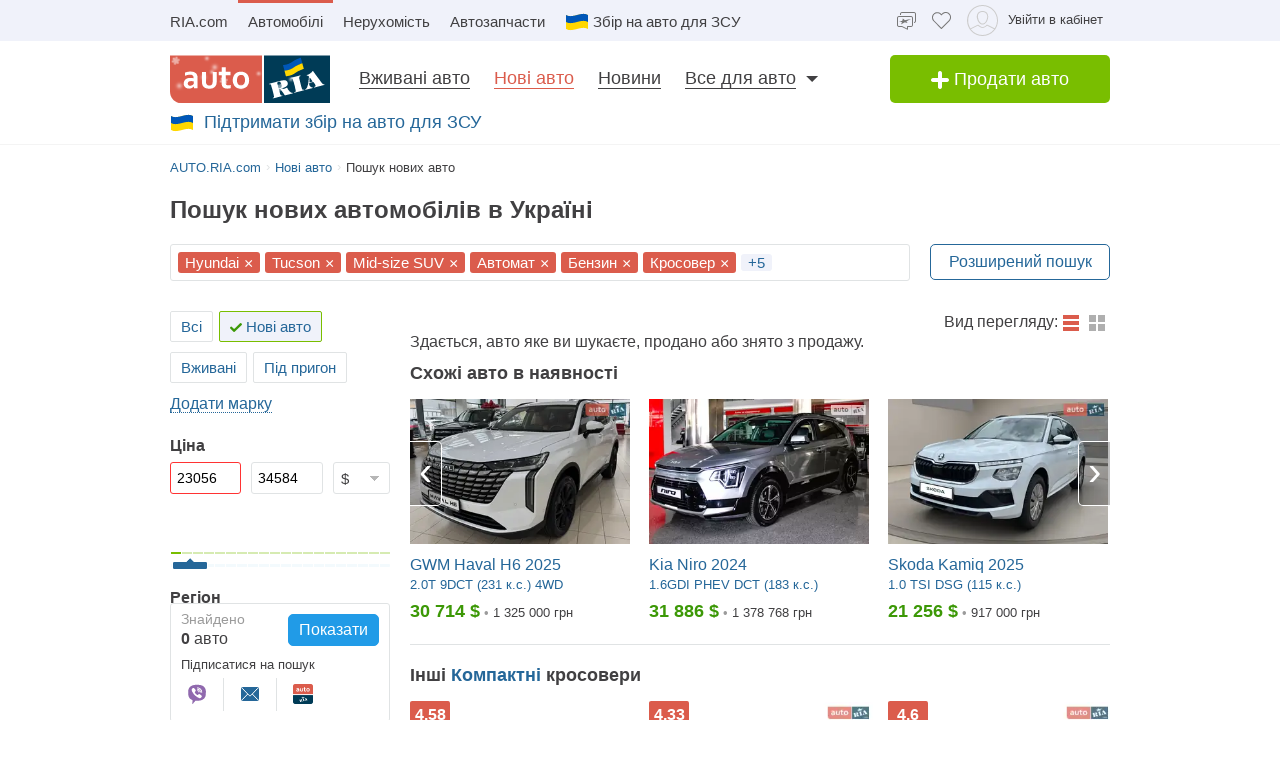

--- FILE ---
content_type: application/javascript
request_url: https://auto.ria.com/uk/newauto/t/js/pages/search-c8dd474daaf630455057e57becfe34da.js?vsn=d
body_size: 250267
content:
(()=>{var f2=Object.create;var ld=Object.defineProperty,p2=Object.defineProperties,h2=Object.getOwnPropertyDescriptor,m2=Object.getOwnPropertyDescriptors,g2=Object.getOwnPropertyNames,my=Object.getOwnPropertySymbols,v2=Object.getPrototypeOf,gy=Object.prototype.hasOwnProperty,y2=Object.prototype.propertyIsEnumerable;var gp=(e,t,r)=>t in e?ld(e,t,{enumerable:!0,configurable:!0,writable:!0,value:r}):e[t]=r,me=(e,t)=>{for(var r in t||(t={}))gy.call(t,r)&&gp(e,r,t[r]);if(my)for(var r of my(t))y2.call(t,r)&&gp(e,r,t[r]);return e},Ce=(e,t)=>p2(e,m2(t));var et=(e,t)=>()=>(t||e((t={exports:{}}).exports,t),t.exports),_2=(e,t)=>{for(var r in t)ld(e,r,{get:t[r],enumerable:!0})},w2=(e,t,r,n)=>{if(t&&typeof t=="object"||typeof t=="function")for(let i of g2(t))!gy.call(e,i)&&i!==r&&ld(e,i,{get:()=>t[i],enumerable:!(n=h2(t,i))||n.enumerable});return e};var te=(e,t,r)=>(r=e!=null?f2(v2(e)):{},w2(t||!e||!e.__esModule?ld(r,"default",{value:e,enumerable:!0}):r,e));var Fe=(e,t,r)=>gp(e,typeof t!="symbol"?t+"":t,r);var ud=et((yL,yy)=>{"use strict";var vy=Object.getOwnPropertySymbols,x2=Object.prototype.hasOwnProperty,b2=Object.prototype.propertyIsEnumerable;function S2(e){if(e==null)throw new TypeError("Object.assign cannot be called with null or undefined");return Object(e)}function k2(){try{if(!Object.assign)return!1;var e=new String("abc");if(e[5]="de",Object.getOwnPropertyNames(e)[0]==="5")return!1;for(var t={},r=0;r<10;r++)t["_"+String.fromCharCode(r)]=r;var n=Object.getOwnPropertyNames(t).map(function(a){return t[a]});if(n.join("")!=="0123456789")return!1;var i={};return"abcdefghijklmnopqrst".split("").forEach(function(a){i[a]=a}),Object.keys(Object.assign({},i)).join("")==="abcdefghijklmnopqrst"}catch(a){return!1}}yy.exports=k2()?Object.assign:function(e,t){for(var r,n=S2(e),i,a=1;a<arguments.length;a++){r=Object(arguments[a]);for(var l in r)x2.call(r,l)&&(n[l]=r[l]);if(vy){i=vy(r);for(var s=0;s<i.length;s++)b2.call(r,i[s])&&(n[i[s]]=r[i[s]])}}return n}});var Ny=et(Ct=>{"use strict";var xp=ud(),ii=typeof Symbol=="function"&&Symbol.for,Xs=ii?Symbol.for("react.element"):60103,T2=ii?Symbol.for("react.portal"):60106,E2=ii?Symbol.for("react.fragment"):60107,I2=ii?Symbol.for("react.strict_mode"):60108,C2=ii?Symbol.for("react.profiler"):60114,A2=ii?Symbol.for("react.provider"):60109,N2=ii?Symbol.for("react.context"):60110,P2=ii?Symbol.for("react.forward_ref"):60112,O2=ii?Symbol.for("react.suspense"):60113,L2=ii?Symbol.for("react.memo"):60115,M2=ii?Symbol.for("react.lazy"):60116,_y=typeof Symbol=="function"&&Symbol.iterator;function Qs(e){for(var t="https://reactjs.org/docs/error-decoder.html?invariant="+e,r=1;r<arguments.length;r++)t+="&args[]="+encodeURIComponent(arguments[r]);return"Minified React error #"+e+"; visit "+t+" for the full message or use the non-minified dev environment for full errors and additional helpful warnings."}var wy={isMounted:function(){return!1},enqueueForceUpdate:function(){},enqueueReplaceState:function(){},enqueueSetState:function(){}},xy={};function jo(e,t,r){this.props=e,this.context=t,this.refs=xy,this.updater=r||wy}jo.prototype.isReactComponent={};jo.prototype.setState=function(e,t){if(typeof e!="object"&&typeof e!="function"&&e!=null)throw Error(Qs(85));this.updater.enqueueSetState(this,e,t,"setState")};jo.prototype.forceUpdate=function(e){this.updater.enqueueForceUpdate(this,e,"forceUpdate")};function by(){}by.prototype=jo.prototype;function bp(e,t,r){this.props=e,this.context=t,this.refs=xy,this.updater=r||wy}var Sp=bp.prototype=new by;Sp.constructor=bp;xp(Sp,jo.prototype);Sp.isPureReactComponent=!0;var kp={current:null},Sy=Object.prototype.hasOwnProperty,ky={key:!0,ref:!0,__self:!0,__source:!0};function Ty(e,t,r){var n,i={},a=null,l=null;if(t!=null)for(n in t.ref!==void 0&&(l=t.ref),t.key!==void 0&&(a=""+t.key),t)Sy.call(t,n)&&!ky.hasOwnProperty(n)&&(i[n]=t[n]);var s=arguments.length-2;if(s===1)i.children=r;else if(1<s){for(var d=Array(s),p=0;p<s;p++)d[p]=arguments[p+2];i.children=d}if(e&&e.defaultProps)for(n in s=e.defaultProps,s)i[n]===void 0&&(i[n]=s[n]);return{$$typeof:Xs,type:e,key:a,ref:l,props:i,_owner:kp.current}}function D2(e,t){return{$$typeof:Xs,type:e.type,key:t,ref:e.ref,props:e.props,_owner:e._owner}}function Tp(e){return typeof e=="object"&&e!==null&&e.$$typeof===Xs}function F2(e){var t={"=":"=0",":":"=2"};return"$"+(""+e).replace(/[=:]/g,function(r){return t[r]})}var Ey=/\/+/g,dd=[];function Iy(e,t,r,n){if(dd.length){var i=dd.pop();return i.result=e,i.keyPrefix=t,i.func=r,i.context=n,i.count=0,i}return{result:e,keyPrefix:t,func:r,context:n,count:0}}function Cy(e){e.result=null,e.keyPrefix=null,e.func=null,e.context=null,e.count=0,10>dd.length&&dd.push(e)}function yp(e,t,r,n){var i=typeof e;(i==="undefined"||i==="boolean")&&(e=null);var a=!1;if(e===null)a=!0;else switch(i){case"string":case"number":a=!0;break;case"object":switch(e.$$typeof){case Xs:case T2:a=!0}}if(a)return r(n,e,t===""?"."+vp(e,0):t),1;if(a=0,t=t===""?".":t+":",Array.isArray(e))for(var l=0;l<e.length;l++){i=e[l];var s=t+vp(i,l);a+=yp(i,s,r,n)}else if(e===null||typeof e!="object"?s=null:(s=_y&&e[_y]||e["@@iterator"],s=typeof s=="function"?s:null),typeof s=="function")for(e=s.call(e),l=0;!(i=e.next()).done;)i=i.value,s=t+vp(i,l++),a+=yp(i,s,r,n);else if(i==="object")throw r=""+e,Error(Qs(31,r==="[object Object]"?"object with keys {"+Object.keys(e).join(", ")+"}":r,""));return a}function _p(e,t,r){return e==null?0:yp(e,"",t,r)}function vp(e,t){return typeof e=="object"&&e!==null&&e.key!=null?F2(e.key):t.toString(36)}function B2(e,t){e.func.call(e.context,t,e.count++)}function U2(e,t,r){var n=e.result,i=e.keyPrefix;e=e.func.call(e.context,t,e.count++),Array.isArray(e)?wp(e,n,r,function(a){return a}):e!=null&&(Tp(e)&&(e=D2(e,i+(!e.key||t&&t.key===e.key?"":(""+e.key).replace(Ey,"$&/")+"/")+r)),n.push(e))}function wp(e,t,r,n,i){var a="";r!=null&&(a=(""+r).replace(Ey,"$&/")+"/"),t=Iy(t,a,n,i),_p(e,U2,t),Cy(t)}var Ay={current:null};function Di(){var e=Ay.current;if(e===null)throw Error(Qs(321));return e}var j2={ReactCurrentDispatcher:Ay,ReactCurrentBatchConfig:{suspense:null},ReactCurrentOwner:kp,IsSomeRendererActing:{current:!1},assign:xp};Ct.Children={map:function(e,t,r){if(e==null)return e;var n=[];return wp(e,n,null,t,r),n},forEach:function(e,t,r){if(e==null)return e;t=Iy(null,null,t,r),_p(e,B2,t),Cy(t)},count:function(e){return _p(e,function(){return null},null)},toArray:function(e){var t=[];return wp(e,t,null,function(r){return r}),t},only:function(e){if(!Tp(e))throw Error(Qs(143));return e}};Ct.Component=jo;Ct.Fragment=E2;Ct.Profiler=C2;Ct.PureComponent=bp;Ct.StrictMode=I2;Ct.Suspense=O2;Ct.__SECRET_INTERNALS_DO_NOT_USE_OR_YOU_WILL_BE_FIRED=j2;Ct.cloneElement=function(e,t,r){if(e==null)throw Error(Qs(267,e));var n=xp({},e.props),i=e.key,a=e.ref,l=e._owner;if(t!=null){if(t.ref!==void 0&&(a=t.ref,l=kp.current),t.key!==void 0&&(i=""+t.key),e.type&&e.type.defaultProps)var s=e.type.defaultProps;for(d in t)Sy.call(t,d)&&!ky.hasOwnProperty(d)&&(n[d]=t[d]===void 0&&s!==void 0?s[d]:t[d])}var d=arguments.length-2;if(d===1)n.children=r;else if(1<d){s=Array(d);for(var p=0;p<d;p++)s[p]=arguments[p+2];n.children=s}return{$$typeof:Xs,type:e.type,key:i,ref:a,props:n,_owner:l}};Ct.createContext=function(e,t){return t===void 0&&(t=null),e={$$typeof:N2,_calculateChangedBits:t,_currentValue:e,_currentValue2:e,_threadCount:0,Provider:null,Consumer:null},e.Provider={$$typeof:A2,_context:e},e.Consumer=e};Ct.createElement=Ty;Ct.createFactory=function(e){var t=Ty.bind(null,e);return t.type=e,t};Ct.createRef=function(){return{current:null}};Ct.forwardRef=function(e){return{$$typeof:P2,render:e}};Ct.isValidElement=Tp;Ct.lazy=function(e){return{$$typeof:M2,_ctor:e,_status:-1,_result:null}};Ct.memo=function(e,t){return{$$typeof:L2,type:e,compare:t===void 0?null:t}};Ct.useCallback=function(e,t){return Di().useCallback(e,t)};Ct.useContext=function(e,t){return Di().useContext(e,t)};Ct.useDebugValue=function(){};Ct.useEffect=function(e,t){return Di().useEffect(e,t)};Ct.useImperativeHandle=function(e,t,r){return Di().useImperativeHandle(e,t,r)};Ct.useLayoutEffect=function(e,t){return Di().useLayoutEffect(e,t)};Ct.useMemo=function(e,t){return Di().useMemo(e,t)};Ct.useReducer=function(e,t,r){return Di().useReducer(e,t,r)};Ct.useRef=function(e){return Di().useRef(e)};Ct.useState=function(e){return Di().useState(e)};Ct.version="16.14.0"});var ie=et((wL,Py)=>{"use strict";Py.exports=Ny()});var Uy=et(kt=>{"use strict";var $o,el,md,gd,Op;typeof window=="undefined"||typeof MessageChannel!="function"?(Ro=null,Ep=null,Ip=function(){if(Ro!==null)try{var e=kt.unstable_now();Ro(!0,e),Ro=null}catch(t){throw setTimeout(Ip,0),t}},Oy=Date.now(),kt.unstable_now=function(){return Date.now()-Oy},$o=function(e){Ro!==null?setTimeout($o,0,e):(Ro=e,setTimeout(Ip,0))},el=function(e,t){Ep=setTimeout(e,t)},md=function(){clearTimeout(Ep)},gd=function(){return!1},Op=kt.unstable_forceFrameRate=function(){}):(cd=window.performance,Cp=window.Date,Ly=window.setTimeout,My=window.clearTimeout,typeof console!="undefined"&&(Dy=window.cancelAnimationFrame,typeof window.requestAnimationFrame!="function"&&console.error("This browser doesn't support requestAnimationFrame. Make sure that you load a polyfill in older browsers. https://fb.me/react-polyfills"),typeof Dy!="function"&&console.error("This browser doesn't support cancelAnimationFrame. Make sure that you load a polyfill in older browsers. https://fb.me/react-polyfills")),typeof cd=="object"&&typeof cd.now=="function"?kt.unstable_now=function(){return cd.now()}:(Fy=Cp.now(),kt.unstable_now=function(){return Cp.now()-Fy}),Js=!1,Zs=null,fd=-1,Ap=5,Np=0,gd=function(){return kt.unstable_now()>=Np},Op=function(){},kt.unstable_forceFrameRate=function(e){0>e||125<e?console.error("forceFrameRate takes a positive int between 0 and 125, forcing framerates higher than 125 fps is not unsupported"):Ap=0<e?Math.floor(1e3/e):5},Pp=new MessageChannel,pd=Pp.port2,Pp.port1.onmessage=function(){if(Zs!==null){var e=kt.unstable_now();Np=e+Ap;try{Zs(!0,e)?pd.postMessage(null):(Js=!1,Zs=null)}catch(t){throw pd.postMessage(null),t}}else Js=!1},$o=function(e){Zs=e,Js||(Js=!0,pd.postMessage(null))},el=function(e,t){fd=Ly(function(){e(kt.unstable_now())},t)},md=function(){My(fd),fd=-1});var Ro,Ep,Ip,Oy,cd,Cp,Ly,My,Dy,Fy,Js,Zs,fd,Ap,Np,Pp,pd;function Lp(e,t){var r=e.length;e.push(t);e:for(;;){var n=r-1>>>1,i=e[n];if(i!==void 0&&0<hd(i,t))e[n]=t,e[r]=i,r=n;else break e}}function Wn(e){return e=e[0],e===void 0?null:e}function vd(e){var t=e[0];if(t!==void 0){var r=e.pop();if(r!==t){e[0]=r;e:for(var n=0,i=e.length;n<i;){var a=2*(n+1)-1,l=e[a],s=a+1,d=e[s];if(l!==void 0&&0>hd(l,r))d!==void 0&&0>hd(d,l)?(e[n]=d,e[s]=r,n=s):(e[n]=l,e[a]=r,n=a);else if(d!==void 0&&0>hd(d,r))e[n]=d,e[s]=r,n=s;else break e}}return t}return null}function hd(e,t){var r=e.sortIndex-t.sortIndex;return r!==0?r:e.id-t.id}var ai=[],na=[],R2=1,Zr=null,zr=3,yd=!1,za=!1,tl=!1;function _d(e){for(var t=Wn(na);t!==null;){if(t.callback===null)vd(na);else if(t.startTime<=e)vd(na),t.sortIndex=t.expirationTime,Lp(ai,t);else break;t=Wn(na)}}function Mp(e){if(tl=!1,_d(e),!za)if(Wn(ai)!==null)za=!0,$o(Dp);else{var t=Wn(na);t!==null&&el(Mp,t.startTime-e)}}function Dp(e,t){za=!1,tl&&(tl=!1,md()),yd=!0;var r=zr;try{for(_d(t),Zr=Wn(ai);Zr!==null&&(!(Zr.expirationTime>t)||e&&!gd());){var n=Zr.callback;if(n!==null){Zr.callback=null,zr=Zr.priorityLevel;var i=n(Zr.expirationTime<=t);t=kt.unstable_now(),typeof i=="function"?Zr.callback=i:Zr===Wn(ai)&&vd(ai),_d(t)}else vd(ai);Zr=Wn(ai)}if(Zr!==null)var a=!0;else{var l=Wn(na);l!==null&&el(Mp,l.startTime-t),a=!1}return a}finally{Zr=null,zr=r,yd=!1}}function By(e){switch(e){case 1:return-1;case 2:return 250;case 5:return 1073741823;case 4:return 1e4;default:return 5e3}}var $2=Op;kt.unstable_IdlePriority=5;kt.unstable_ImmediatePriority=1;kt.unstable_LowPriority=4;kt.unstable_NormalPriority=3;kt.unstable_Profiling=null;kt.unstable_UserBlockingPriority=2;kt.unstable_cancelCallback=function(e){e.callback=null};kt.unstable_continueExecution=function(){za||yd||(za=!0,$o(Dp))};kt.unstable_getCurrentPriorityLevel=function(){return zr};kt.unstable_getFirstCallbackNode=function(){return Wn(ai)};kt.unstable_next=function(e){switch(zr){case 1:case 2:case 3:var t=3;break;default:t=zr}var r=zr;zr=t;try{return e()}finally{zr=r}};kt.unstable_pauseExecution=function(){};kt.unstable_requestPaint=$2;kt.unstable_runWithPriority=function(e,t){switch(e){case 1:case 2:case 3:case 4:case 5:break;default:e=3}var r=zr;zr=e;try{return t()}finally{zr=r}};kt.unstable_scheduleCallback=function(e,t,r){var n=kt.unstable_now();if(typeof r=="object"&&r!==null){var i=r.delay;i=typeof i=="number"&&0<i?n+i:n,r=typeof r.timeout=="number"?r.timeout:By(e)}else r=By(e),i=n;return r=i+r,e={id:R2++,callback:t,priorityLevel:e,startTime:i,expirationTime:r,sortIndex:-1},i>n?(e.sortIndex=i,Lp(na,e),Wn(ai)===null&&e===Wn(na)&&(tl?md():tl=!0,el(Mp,i-n))):(e.sortIndex=r,Lp(ai,e),za||yd||(za=!0,$o(Dp))),e};kt.unstable_shouldYield=function(){var e=kt.unstable_now();_d(e);var t=Wn(ai);return t!==Zr&&Zr!==null&&t!==null&&t.callback!==null&&t.startTime<=e&&t.expirationTime<Zr.expirationTime||gd()};kt.unstable_wrapCallback=function(e){var t=zr;return function(){var r=zr;zr=t;try{return e.apply(this,arguments)}finally{zr=r}}}});var Ry=et((bL,jy)=>{"use strict";jy.exports=Uy()});var Uw=et(Kn=>{"use strict";var vc=ie(),en=ud(),Dr=Ry();function ye(e){for(var t="https://reactjs.org/docs/error-decoder.html?invariant="+e,r=1;r<arguments.length;r++)t+="&args[]="+encodeURIComponent(arguments[r]);return"Minified React error #"+e+"; visit "+t+" for the full message or use the non-minified dev environment for full errors and additional helpful warnings."}if(!vc)throw Error(ye(227));function V2(e,t,r,n,i,a,l,s,d){var p=Array.prototype.slice.call(arguments,3);try{t.apply(r,p)}catch(h){this.onError(h)}}var fl=!1,zd=null,Hd=!1,Qp=null,G2={onError:function(e){fl=!0,zd=e}};function W2(e,t,r,n,i,a,l,s,d){fl=!1,zd=null,V2.apply(G2,arguments)}function z2(e,t,r,n,i,a,l,s,d){if(W2.apply(this,arguments),fl){if(fl){var p=zd;fl=!1,zd=null}else throw Error(ye(198));Hd||(Hd=!0,Qp=p)}}var Rh=null,W_=null,z_=null;function $y(e,t,r){var n=e.type||"unknown-event";e.currentTarget=z_(r),z2(n,t,void 0,e),e.currentTarget=null}var qd=null,Vo={};function H_(){if(qd)for(var e in Vo){var t=Vo[e],r=qd.indexOf(e);if(!(-1<r))throw Error(ye(96,e));if(!Kd[r]){if(!t.extractEvents)throw Error(ye(97,e));Kd[r]=t,r=t.eventTypes;for(var n in r){var i=void 0,a=r[n],l=t,s=n;if(Jp.hasOwnProperty(s))throw Error(ye(99,s));Jp[s]=a;var d=a.phasedRegistrationNames;if(d){for(i in d)d.hasOwnProperty(i)&&Vy(d[i],l,s);i=!0}else a.registrationName?(Vy(a.registrationName,l,s),i=!0):i=!1;if(!i)throw Error(ye(98,n,e))}}}}function Vy(e,t,r){if(ts[e])throw Error(ye(100,e));ts[e]=t,$h[e]=t.eventTypes[r].dependencies}var Kd=[],Jp={},ts={},$h={};function q_(e){var t=!1,r;for(r in e)if(e.hasOwnProperty(r)){var n=e[r];if(!Vo.hasOwnProperty(r)||Vo[r]!==n){if(Vo[r])throw Error(ye(102,r));Vo[r]=n,t=!0}}t&&H_()}var xa=!(typeof window=="undefined"||typeof window.document=="undefined"||typeof window.document.createElement=="undefined"),Zp=null,Yo=null,Xo=null;function Gy(e){if(e=W_(e)){if(typeof Zp!="function")throw Error(ye(280));var t=e.stateNode;t&&(t=Rh(t),Zp(e.stateNode,e.type,t))}}function K_(e){Yo?Xo?Xo.push(e):Xo=[e]:Yo=e}function Y_(){if(Yo){var e=Yo,t=Xo;if(Xo=Yo=null,Gy(e),t)for(e=0;e<t.length;e++)Gy(t[e])}}function Vh(e,t){return e(t)}function X_(e,t,r,n,i){return e(t,r,n,i)}function Gh(){}var Q_=Vh,Ka=!1,Fp=!1;function Wh(){(Yo!==null||Xo!==null)&&(Gh(),Y_())}function J_(e,t,r){if(Fp)return e(t,r);Fp=!0;try{return Q_(e,t,r)}finally{Fp=!1,Wh()}}var H2=/^[:A-Z_a-z\u00C0-\u00D6\u00D8-\u00F6\u00F8-\u02FF\u0370-\u037D\u037F-\u1FFF\u200C-\u200D\u2070-\u218F\u2C00-\u2FEF\u3001-\uD7FF\uF900-\uFDCF\uFDF0-\uFFFD][:A-Z_a-z\u00C0-\u00D6\u00D8-\u00F6\u00F8-\u02FF\u0370-\u037D\u037F-\u1FFF\u200C-\u200D\u2070-\u218F\u2C00-\u2FEF\u3001-\uD7FF\uF900-\uFDCF\uFDF0-\uFFFD\-.0-9\u00B7\u0300-\u036F\u203F-\u2040]*$/,Wy=Object.prototype.hasOwnProperty,zy={},Hy={};function q2(e){return Wy.call(Hy,e)?!0:Wy.call(zy,e)?!1:H2.test(e)?Hy[e]=!0:(zy[e]=!0,!1)}function K2(e,t,r,n){if(r!==null&&r.type===0)return!1;switch(typeof t){case"function":case"symbol":return!0;case"boolean":return n?!1:r!==null?!r.acceptsBooleans:(e=e.toLowerCase().slice(0,5),e!=="data-"&&e!=="aria-");default:return!1}}function Y2(e,t,r,n){if(t===null||typeof t=="undefined"||K2(e,t,r,n))return!0;if(n)return!1;if(r!==null)switch(r.type){case 3:return!t;case 4:return t===!1;case 5:return isNaN(t);case 6:return isNaN(t)||1>t}return!1}function tn(e,t,r,n,i,a){this.acceptsBooleans=t===2||t===3||t===4,this.attributeName=n,this.attributeNamespace=i,this.mustUseProperty=r,this.propertyName=e,this.type=t,this.sanitizeURL=a}var Fr={};"children dangerouslySetInnerHTML defaultValue defaultChecked innerHTML suppressContentEditableWarning suppressHydrationWarning style".split(" ").forEach(function(e){Fr[e]=new tn(e,0,!1,e,null,!1)});[["acceptCharset","accept-charset"],["className","class"],["htmlFor","for"],["httpEquiv","http-equiv"]].forEach(function(e){var t=e[0];Fr[t]=new tn(t,1,!1,e[1],null,!1)});["contentEditable","draggable","spellCheck","value"].forEach(function(e){Fr[e]=new tn(e,2,!1,e.toLowerCase(),null,!1)});["autoReverse","externalResourcesRequired","focusable","preserveAlpha"].forEach(function(e){Fr[e]=new tn(e,2,!1,e,null,!1)});"allowFullScreen async autoFocus autoPlay controls default defer disabled disablePictureInPicture formNoValidate hidden loop noModule noValidate open playsInline readOnly required reversed scoped seamless itemScope".split(" ").forEach(function(e){Fr[e]=new tn(e,3,!1,e.toLowerCase(),null,!1)});["checked","multiple","muted","selected"].forEach(function(e){Fr[e]=new tn(e,3,!0,e,null,!1)});["capture","download"].forEach(function(e){Fr[e]=new tn(e,4,!1,e,null,!1)});["cols","rows","size","span"].forEach(function(e){Fr[e]=new tn(e,6,!1,e,null,!1)});["rowSpan","start"].forEach(function(e){Fr[e]=new tn(e,5,!1,e.toLowerCase(),null,!1)});var zh=/[\-:]([a-z])/g;function Hh(e){return e[1].toUpperCase()}"accent-height alignment-baseline arabic-form baseline-shift cap-height clip-path clip-rule color-interpolation color-interpolation-filters color-profile color-rendering dominant-baseline enable-background fill-opacity fill-rule flood-color flood-opacity font-family font-size font-size-adjust font-stretch font-style font-variant font-weight glyph-name glyph-orientation-horizontal glyph-orientation-vertical horiz-adv-x horiz-origin-x image-rendering letter-spacing lighting-color marker-end marker-mid marker-start overline-position overline-thickness paint-order panose-1 pointer-events rendering-intent shape-rendering stop-color stop-opacity strikethrough-position strikethrough-thickness stroke-dasharray stroke-dashoffset stroke-linecap stroke-linejoin stroke-miterlimit stroke-opacity stroke-width text-anchor text-decoration text-rendering underline-position underline-thickness unicode-bidi unicode-range units-per-em v-alphabetic v-hanging v-ideographic v-mathematical vector-effect vert-adv-y vert-origin-x vert-origin-y word-spacing writing-mode xmlns:xlink x-height".split(" ").forEach(function(e){var t=e.replace(zh,Hh);Fr[t]=new tn(t,1,!1,e,null,!1)});"xlink:actuate xlink:arcrole xlink:role xlink:show xlink:title xlink:type".split(" ").forEach(function(e){var t=e.replace(zh,Hh);Fr[t]=new tn(t,1,!1,e,"http://www.w3.org/1999/xlink",!1)});["xml:base","xml:lang","xml:space"].forEach(function(e){var t=e.replace(zh,Hh);Fr[t]=new tn(t,1,!1,e,"http://www.w3.org/XML/1998/namespace",!1)});["tabIndex","crossOrigin"].forEach(function(e){Fr[e]=new tn(e,1,!1,e.toLowerCase(),null,!1)});Fr.xlinkHref=new tn("xlinkHref",1,!1,"xlink:href","http://www.w3.org/1999/xlink",!0);["src","href","action","formAction"].forEach(function(e){Fr[e]=new tn(e,1,!1,e.toLowerCase(),null,!0)});var si=vc.__SECRET_INTERNALS_DO_NOT_USE_OR_YOU_WILL_BE_FIRED;si.hasOwnProperty("ReactCurrentDispatcher")||(si.ReactCurrentDispatcher={current:null});si.hasOwnProperty("ReactCurrentBatchConfig")||(si.ReactCurrentBatchConfig={suspense:null});function qh(e,t,r,n){var i=Fr.hasOwnProperty(t)?Fr[t]:null,a=i!==null?i.type===0:n?!1:!(!(2<t.length)||t[0]!=="o"&&t[0]!=="O"||t[1]!=="n"&&t[1]!=="N");a||(Y2(t,r,i,n)&&(r=null),n||i===null?q2(t)&&(r===null?e.removeAttribute(t):e.setAttribute(t,""+r)):i.mustUseProperty?e[i.propertyName]=r===null?i.type===3?!1:"":r:(t=i.attributeName,n=i.attributeNamespace,r===null?e.removeAttribute(t):(i=i.type,r=i===3||i===4&&r===!0?"":""+r,n?e.setAttributeNS(n,t,r):e.setAttribute(t,r))))}var X2=/^(.*)[\\\/]/,vn=typeof Symbol=="function"&&Symbol.for,wd=vn?Symbol.for("react.element"):60103,Go=vn?Symbol.for("react.portal"):60106,qa=vn?Symbol.for("react.fragment"):60107,Z_=vn?Symbol.for("react.strict_mode"):60108,Pd=vn?Symbol.for("react.profiler"):60114,e1=vn?Symbol.for("react.provider"):60109,t1=vn?Symbol.for("react.context"):60110,Q2=vn?Symbol.for("react.concurrent_mode"):60111,Kh=vn?Symbol.for("react.forward_ref"):60112,Od=vn?Symbol.for("react.suspense"):60113,eh=vn?Symbol.for("react.suspense_list"):60120,Yh=vn?Symbol.for("react.memo"):60115,r1=vn?Symbol.for("react.lazy"):60116,n1=vn?Symbol.for("react.block"):60121,qy=typeof Symbol=="function"&&Symbol.iterator;function rl(e){return e===null||typeof e!="object"?null:(e=qy&&e[qy]||e["@@iterator"],typeof e=="function"?e:null)}function J2(e){if(e._status===-1){e._status=0;var t=e._ctor;t=t(),e._result=t,t.then(function(r){e._status===0&&(r=r.default,e._status=1,e._result=r)},function(r){e._status===0&&(e._status=2,e._result=r)})}}function Gi(e){if(e==null)return null;if(typeof e=="function")return e.displayName||e.name||null;if(typeof e=="string")return e;switch(e){case qa:return"Fragment";case Go:return"Portal";case Pd:return"Profiler";case Z_:return"StrictMode";case Od:return"Suspense";case eh:return"SuspenseList"}if(typeof e=="object")switch(e.$$typeof){case t1:return"Context.Consumer";case e1:return"Context.Provider";case Kh:var t=e.render;return t=t.displayName||t.name||"",e.displayName||(t!==""?"ForwardRef("+t+")":"ForwardRef");case Yh:return Gi(e.type);case n1:return Gi(e.render);case r1:if(e=e._status===1?e._result:null)return Gi(e)}return null}function Xh(e){var t="";do{e:switch(e.tag){case 3:case 4:case 6:case 7:case 10:case 9:var r="";break e;default:var n=e._debugOwner,i=e._debugSource,a=Gi(e.type);r=null,n&&(r=Gi(n.type)),n=a,a="",i?a=" (at "+i.fileName.replace(X2,"")+":"+i.lineNumber+")":r&&(a=" (created by "+r+")"),r="\n    in "+(n||"Unknown")+a}t+=r,e=e.return}while(e);return t}function ya(e){switch(typeof e){case"boolean":case"number":case"object":case"string":case"undefined":return e;default:return""}}function i1(e){var t=e.type;return(e=e.nodeName)&&e.toLowerCase()==="input"&&(t==="checkbox"||t==="radio")}function Z2(e){var t=i1(e)?"checked":"value",r=Object.getOwnPropertyDescriptor(e.constructor.prototype,t),n=""+e[t];if(!e.hasOwnProperty(t)&&typeof r!="undefined"&&typeof r.get=="function"&&typeof r.set=="function"){var i=r.get,a=r.set;return Object.defineProperty(e,t,{configurable:!0,get:function(){return i.call(this)},set:function(l){n=""+l,a.call(this,l)}}),Object.defineProperty(e,t,{enumerable:r.enumerable}),{getValue:function(){return n},setValue:function(l){n=""+l},stopTracking:function(){e._valueTracker=null,delete e[t]}}}}function xd(e){e._valueTracker||(e._valueTracker=Z2(e))}function a1(e){if(!e)return!1;var t=e._valueTracker;if(!t)return!0;var r=t.getValue(),n="";return e&&(n=i1(e)?e.checked?"true":"false":e.value),e=n,e!==r?(t.setValue(e),!0):!1}function th(e,t){var r=t.checked;return en({},t,{defaultChecked:void 0,defaultValue:void 0,value:void 0,checked:r!=null?r:e._wrapperState.initialChecked})}function Ky(e,t){var r=t.defaultValue==null?"":t.defaultValue,n=t.checked!=null?t.checked:t.defaultChecked;r=ya(t.value!=null?t.value:r),e._wrapperState={initialChecked:n,initialValue:r,controlled:t.type==="checkbox"||t.type==="radio"?t.checked!=null:t.value!=null}}function o1(e,t){t=t.checked,t!=null&&qh(e,"checked",t,!1)}function rh(e,t){o1(e,t);var r=ya(t.value),n=t.type;if(r!=null)n==="number"?(r===0&&e.value===""||e.value!=r)&&(e.value=""+r):e.value!==""+r&&(e.value=""+r);else if(n==="submit"||n==="reset"){e.removeAttribute("value");return}t.hasOwnProperty("value")?nh(e,t.type,r):t.hasOwnProperty("defaultValue")&&nh(e,t.type,ya(t.defaultValue)),t.checked==null&&t.defaultChecked!=null&&(e.defaultChecked=!!t.defaultChecked)}function Yy(e,t,r){if(t.hasOwnProperty("value")||t.hasOwnProperty("defaultValue")){var n=t.type;if(!(n!=="submit"&&n!=="reset"||t.value!==void 0&&t.value!==null))return;t=""+e._wrapperState.initialValue,r||t===e.value||(e.value=t),e.defaultValue=t}r=e.name,r!==""&&(e.name=""),e.defaultChecked=!!e._wrapperState.initialChecked,r!==""&&(e.name=r)}function nh(e,t,r){(t!=="number"||e.ownerDocument.activeElement!==e)&&(r==null?e.defaultValue=""+e._wrapperState.initialValue:e.defaultValue!==""+r&&(e.defaultValue=""+r))}function eC(e){var t="";return vc.Children.forEach(e,function(r){r!=null&&(t+=r)}),t}function ih(e,t){return e=en({children:void 0},t),(t=eC(t.children))&&(e.children=t),e}function Qo(e,t,r,n){if(e=e.options,t){t={};for(var i=0;i<r.length;i++)t["$"+r[i]]=!0;for(r=0;r<e.length;r++)i=t.hasOwnProperty("$"+e[r].value),e[r].selected!==i&&(e[r].selected=i),i&&n&&(e[r].defaultSelected=!0)}else{for(r=""+ya(r),t=null,i=0;i<e.length;i++){if(e[i].value===r){e[i].selected=!0,n&&(e[i].defaultSelected=!0);return}t!==null||e[i].disabled||(t=e[i])}t!==null&&(t.selected=!0)}}function ah(e,t){if(t.dangerouslySetInnerHTML!=null)throw Error(ye(91));return en({},t,{value:void 0,defaultValue:void 0,children:""+e._wrapperState.initialValue})}function Xy(e,t){var r=t.value;if(r==null){if(r=t.children,t=t.defaultValue,r!=null){if(t!=null)throw Error(ye(92));if(Array.isArray(r)){if(!(1>=r.length))throw Error(ye(93));r=r[0]}t=r}t==null&&(t=""),r=t}e._wrapperState={initialValue:ya(r)}}function s1(e,t){var r=ya(t.value),n=ya(t.defaultValue);r!=null&&(r=""+r,r!==e.value&&(e.value=r),t.defaultValue==null&&e.defaultValue!==r&&(e.defaultValue=r)),n!=null&&(e.defaultValue=""+n)}function Qy(e){var t=e.textContent;t===e._wrapperState.initialValue&&t!==""&&t!==null&&(e.value=t)}var l1={html:"http://www.w3.org/1999/xhtml",mathml:"http://www.w3.org/1998/Math/MathML",svg:"http://www.w3.org/2000/svg"};function u1(e){switch(e){case"svg":return"http://www.w3.org/2000/svg";case"math":return"http://www.w3.org/1998/Math/MathML";default:return"http://www.w3.org/1999/xhtml"}}function oh(e,t){return e==null||e==="http://www.w3.org/1999/xhtml"?u1(t):e==="http://www.w3.org/2000/svg"&&t==="foreignObject"?"http://www.w3.org/1999/xhtml":e}var bd,d1=(function(e){return typeof MSApp!="undefined"&&MSApp.execUnsafeLocalFunction?function(t,r,n,i){MSApp.execUnsafeLocalFunction(function(){return e(t,r,n,i)})}:e})(function(e,t){if(e.namespaceURI!==l1.svg||"innerHTML"in e)e.innerHTML=t;else{for(bd=bd||document.createElement("div"),bd.innerHTML="<svg>"+t.valueOf().toString()+"</svg>",t=bd.firstChild;e.firstChild;)e.removeChild(e.firstChild);for(;t.firstChild;)e.appendChild(t.firstChild)}});function wl(e,t){if(t){var r=e.firstChild;if(r&&r===e.lastChild&&r.nodeType===3){r.nodeValue=t;return}}e.textContent=t}function Sd(e,t){var r={};return r[e.toLowerCase()]=t.toLowerCase(),r["Webkit"+e]="webkit"+t,r["Moz"+e]="moz"+t,r}var Wo={animationend:Sd("Animation","AnimationEnd"),animationiteration:Sd("Animation","AnimationIteration"),animationstart:Sd("Animation","AnimationStart"),transitionend:Sd("Transition","TransitionEnd")},Bp={},c1={};xa&&(c1=document.createElement("div").style,"AnimationEvent"in window||(delete Wo.animationend.animation,delete Wo.animationiteration.animation,delete Wo.animationstart.animation),"TransitionEvent"in window||delete Wo.transitionend.transition);function yc(e){if(Bp[e])return Bp[e];if(!Wo[e])return e;var t=Wo[e],r;for(r in t)if(t.hasOwnProperty(r)&&r in c1)return Bp[e]=t[r];return e}var f1=yc("animationend"),p1=yc("animationiteration"),h1=yc("animationstart"),m1=yc("transitionend"),ul="abort canplay canplaythrough durationchange emptied encrypted ended error loadeddata loadedmetadata loadstart pause play playing progress ratechange seeked seeking stalled suspend timeupdate volumechange waiting".split(" "),Jy=new(typeof WeakMap=="function"?WeakMap:Map);function Qh(e){var t=Jy.get(e);return t===void 0&&(t=new Map,Jy.set(e,t)),t}function lo(e){var t=e,r=e;if(e.alternate)for(;t.return;)t=t.return;else{e=t;do t=e,(t.effectTag&1026)!==0&&(r=t.return),e=t.return;while(e)}return t.tag===3?r:null}function g1(e){if(e.tag===13){var t=e.memoizedState;if(t===null&&(e=e.alternate,e!==null&&(t=e.memoizedState)),t!==null)return t.dehydrated}return null}function Zy(e){if(lo(e)!==e)throw Error(ye(188))}function tC(e){var t=e.alternate;if(!t){if(t=lo(e),t===null)throw Error(ye(188));return t!==e?null:e}for(var r=e,n=t;;){var i=r.return;if(i===null)break;var a=i.alternate;if(a===null){if(n=i.return,n!==null){r=n;continue}break}if(i.child===a.child){for(a=i.child;a;){if(a===r)return Zy(i),e;if(a===n)return Zy(i),t;a=a.sibling}throw Error(ye(188))}if(r.return!==n.return)r=i,n=a;else{for(var l=!1,s=i.child;s;){if(s===r){l=!0,r=i,n=a;break}if(s===n){l=!0,n=i,r=a;break}s=s.sibling}if(!l){for(s=a.child;s;){if(s===r){l=!0,r=a,n=i;break}if(s===n){l=!0,n=a,r=i;break}s=s.sibling}if(!l)throw Error(ye(189))}}if(r.alternate!==n)throw Error(ye(190))}if(r.tag!==3)throw Error(ye(188));return r.stateNode.current===r?e:t}function v1(e){if(e=tC(e),!e)return null;for(var t=e;;){if(t.tag===5||t.tag===6)return t;if(t.child)t.child.return=t,t=t.child;else{if(t===e)break;for(;!t.sibling;){if(!t.return||t.return===e)return null;t=t.return}t.sibling.return=t.return,t=t.sibling}}return null}function rs(e,t){if(t==null)throw Error(ye(30));return e==null?t:Array.isArray(e)?Array.isArray(t)?(e.push.apply(e,t),e):(e.push(t),e):Array.isArray(t)?[e].concat(t):[e,t]}function Jh(e,t,r){Array.isArray(e)?e.forEach(t,r):e&&t.call(r,e)}var nl=null;function rC(e){if(e){var t=e._dispatchListeners,r=e._dispatchInstances;if(Array.isArray(t))for(var n=0;n<t.length&&!e.isPropagationStopped();n++)$y(e,t[n],r[n]);else t&&$y(e,t,r);e._dispatchListeners=null,e._dispatchInstances=null,e.isPersistent()||e.constructor.release(e)}}function _c(e){if(e!==null&&(nl=rs(nl,e)),e=nl,nl=null,e){if(Jh(e,rC),nl)throw Error(ye(95));if(Hd)throw e=Qp,Hd=!1,Qp=null,e}}function Zh(e){return e=e.target||e.srcElement||window,e.correspondingUseElement&&(e=e.correspondingUseElement),e.nodeType===3?e.parentNode:e}function y1(e){if(!xa)return!1;e="on"+e;var t=e in document;return t||(t=document.createElement("div"),t.setAttribute(e,"return;"),t=typeof t[e]=="function"),t}var Yd=[];function _1(e){e.topLevelType=null,e.nativeEvent=null,e.targetInst=null,e.ancestors.length=0,10>Yd.length&&Yd.push(e)}function w1(e,t,r,n){if(Yd.length){var i=Yd.pop();return i.topLevelType=e,i.eventSystemFlags=n,i.nativeEvent=t,i.targetInst=r,i}return{topLevelType:e,eventSystemFlags:n,nativeEvent:t,targetInst:r,ancestors:[]}}function x1(e){var t=e.targetInst,r=t;do{if(!r){e.ancestors.push(r);break}var n=r;if(n.tag===3)n=n.stateNode.containerInfo;else{for(;n.return;)n=n.return;n=n.tag!==3?null:n.stateNode.containerInfo}if(!n)break;t=r.tag,t!==5&&t!==6||e.ancestors.push(r),r=Pl(n)}while(r);for(r=0;r<e.ancestors.length;r++){t=e.ancestors[r];var i=Zh(e.nativeEvent);n=e.topLevelType;var a=e.nativeEvent,l=e.eventSystemFlags;r===0&&(l|=64);for(var s=null,d=0;d<Kd.length;d++){var p=Kd[d];p&&(p=p.extractEvents(n,t,a,i,l))&&(s=rs(s,p))}_c(s)}}function sh(e,t,r){if(!r.has(e)){switch(e){case"scroll":dl(t,"scroll",!0);break;case"focus":case"blur":dl(t,"focus",!0),dl(t,"blur",!0),r.set("blur",null),r.set("focus",null);break;case"cancel":case"close":y1(e)&&dl(t,e,!0);break;case"invalid":case"submit":case"reset":break;default:ul.indexOf(e)===-1&&Qt(e,t)}r.set(e,null)}}var b1,em,S1,lh=!1,_i=[],da=null,ca=null,fa=null,xl=new Map,bl=new Map,il=[],uh="mousedown mouseup touchcancel touchend touchstart auxclick dblclick pointercancel pointerdown pointerup dragend dragstart drop compositionend compositionstart keydown keypress keyup input textInput close cancel copy cut paste click change contextmenu reset submit".split(" "),nC="focus blur dragenter dragleave mouseover mouseout pointerover pointerout gotpointercapture lostpointercapture".split(" ");function iC(e,t){var r=Qh(t);uh.forEach(function(n){sh(n,t,r)}),nC.forEach(function(n){sh(n,t,r)})}function dh(e,t,r,n,i){return{blockedOn:e,topLevelType:t,eventSystemFlags:r|32,nativeEvent:i,container:n}}function e_(e,t){switch(e){case"focus":case"blur":da=null;break;case"dragenter":case"dragleave":ca=null;break;case"mouseover":case"mouseout":fa=null;break;case"pointerover":case"pointerout":xl.delete(t.pointerId);break;case"gotpointercapture":case"lostpointercapture":bl.delete(t.pointerId)}}function al(e,t,r,n,i,a){return e===null||e.nativeEvent!==a?(e=dh(t,r,n,i,a),t!==null&&(t=Ol(t),t!==null&&em(t)),e):(e.eventSystemFlags|=n,e)}function aC(e,t,r,n,i){switch(t){case"focus":return da=al(da,e,t,r,n,i),!0;case"dragenter":return ca=al(ca,e,t,r,n,i),!0;case"mouseover":return fa=al(fa,e,t,r,n,i),!0;case"pointerover":var a=i.pointerId;return xl.set(a,al(xl.get(a)||null,e,t,r,n,i)),!0;case"gotpointercapture":return a=i.pointerId,bl.set(a,al(bl.get(a)||null,e,t,r,n,i)),!0}return!1}function oC(e){var t=Pl(e.target);if(t!==null){var r=lo(t);if(r!==null){if(t=r.tag,t===13){if(t=g1(r),t!==null){e.blockedOn=t,Dr.unstable_runWithPriority(e.priority,function(){S1(r)});return}}else if(t===3&&r.stateNode.hydrate){e.blockedOn=r.tag===3?r.stateNode.containerInfo:null;return}}}e.blockedOn=null}function Ld(e){if(e.blockedOn!==null)return!1;var t=nm(e.topLevelType,e.eventSystemFlags,e.container,e.nativeEvent);if(t!==null){var r=Ol(t);return r!==null&&em(r),e.blockedOn=t,!1}return!0}function t_(e,t,r){Ld(e)&&r.delete(t)}function sC(){for(lh=!1;0<_i.length;){var e=_i[0];if(e.blockedOn!==null){e=Ol(e.blockedOn),e!==null&&b1(e);break}var t=nm(e.topLevelType,e.eventSystemFlags,e.container,e.nativeEvent);t!==null?e.blockedOn=t:_i.shift()}da!==null&&Ld(da)&&(da=null),ca!==null&&Ld(ca)&&(ca=null),fa!==null&&Ld(fa)&&(fa=null),xl.forEach(t_),bl.forEach(t_)}function ol(e,t){e.blockedOn===t&&(e.blockedOn=null,lh||(lh=!0,Dr.unstable_scheduleCallback(Dr.unstable_NormalPriority,sC)))}function k1(e){function t(i){return ol(i,e)}if(0<_i.length){ol(_i[0],e);for(var r=1;r<_i.length;r++){var n=_i[r];n.blockedOn===e&&(n.blockedOn=null)}}for(da!==null&&ol(da,e),ca!==null&&ol(ca,e),fa!==null&&ol(fa,e),xl.forEach(t),bl.forEach(t),r=0;r<il.length;r++)n=il[r],n.blockedOn===e&&(n.blockedOn=null);for(;0<il.length&&(r=il[0],r.blockedOn===null);)oC(r),r.blockedOn===null&&il.shift()}var T1={},E1=new Map,tm=new Map,lC=["abort","abort",f1,"animationEnd",p1,"animationIteration",h1,"animationStart","canplay","canPlay","canplaythrough","canPlayThrough","durationchange","durationChange","emptied","emptied","encrypted","encrypted","ended","ended","error","error","gotpointercapture","gotPointerCapture","load","load","loadeddata","loadedData","loadedmetadata","loadedMetadata","loadstart","loadStart","lostpointercapture","lostPointerCapture","playing","playing","progress","progress","seeking","seeking","stalled","stalled","suspend","suspend","timeupdate","timeUpdate",m1,"transitionEnd","waiting","waiting"];function rm(e,t){for(var r=0;r<e.length;r+=2){var n=e[r],i=e[r+1],a="on"+(i[0].toUpperCase()+i.slice(1));a={phasedRegistrationNames:{bubbled:a,captured:a+"Capture"},dependencies:[n],eventPriority:t},tm.set(n,t),E1.set(n,a),T1[i]=a}}rm("blur blur cancel cancel click click close close contextmenu contextMenu copy copy cut cut auxclick auxClick dblclick doubleClick dragend dragEnd dragstart dragStart drop drop focus focus input input invalid invalid keydown keyDown keypress keyPress keyup keyUp mousedown mouseDown mouseup mouseUp paste paste pause pause play play pointercancel pointerCancel pointerdown pointerDown pointerup pointerUp ratechange rateChange reset reset seeked seeked submit submit touchcancel touchCancel touchend touchEnd touchstart touchStart volumechange volumeChange".split(" "),0);rm("drag drag dragenter dragEnter dragexit dragExit dragleave dragLeave dragover dragOver mousemove mouseMove mouseout mouseOut mouseover mouseOver pointermove pointerMove pointerout pointerOut pointerover pointerOver scroll scroll toggle toggle touchmove touchMove wheel wheel".split(" "),1);rm(lC,2);for(Up="change selectionchange textInput compositionstart compositionend compositionupdate".split(" "),kd=0;kd<Up.length;kd++)tm.set(Up[kd],0);var Up,kd,uC=Dr.unstable_UserBlockingPriority,dC=Dr.unstable_runWithPriority,Md=!0;function Qt(e,t){dl(t,e,!1)}function dl(e,t,r){var n=tm.get(t);switch(n===void 0?2:n){case 0:n=cC.bind(null,t,1,e);break;case 1:n=fC.bind(null,t,1,e);break;default:n=wc.bind(null,t,1,e)}r?e.addEventListener(t,n,!0):e.addEventListener(t,n,!1)}function cC(e,t,r,n){Ka||Gh();var i=wc,a=Ka;Ka=!0;try{X_(i,e,t,r,n)}finally{(Ka=a)||Wh()}}function fC(e,t,r,n){dC(uC,wc.bind(null,e,t,r,n))}function wc(e,t,r,n){if(Md)if(0<_i.length&&-1<uh.indexOf(e))e=dh(null,e,t,r,n),_i.push(e);else{var i=nm(e,t,r,n);if(i===null)e_(e,n);else if(-1<uh.indexOf(e))e=dh(i,e,t,r,n),_i.push(e);else if(!aC(i,e,t,r,n)){e_(e,n),e=w1(e,n,null,t);try{J_(x1,e)}finally{_1(e)}}}}function nm(e,t,r,n){if(r=Zh(n),r=Pl(r),r!==null){var i=lo(r);if(i===null)r=null;else{var a=i.tag;if(a===13){if(r=g1(i),r!==null)return r;r=null}else if(a===3){if(i.stateNode.hydrate)return i.tag===3?i.stateNode.containerInfo:null;r=null}else i!==r&&(r=null)}}e=w1(e,n,r,t);try{J_(x1,e)}finally{_1(e)}return null}var pl={animationIterationCount:!0,borderImageOutset:!0,borderImageSlice:!0,borderImageWidth:!0,boxFlex:!0,boxFlexGroup:!0,boxOrdinalGroup:!0,columnCount:!0,columns:!0,flex:!0,flexGrow:!0,flexPositive:!0,flexShrink:!0,flexNegative:!0,flexOrder:!0,gridArea:!0,gridRow:!0,gridRowEnd:!0,gridRowSpan:!0,gridRowStart:!0,gridColumn:!0,gridColumnEnd:!0,gridColumnSpan:!0,gridColumnStart:!0,fontWeight:!0,lineClamp:!0,lineHeight:!0,opacity:!0,order:!0,orphans:!0,tabSize:!0,widows:!0,zIndex:!0,zoom:!0,fillOpacity:!0,floodOpacity:!0,stopOpacity:!0,strokeDasharray:!0,strokeDashoffset:!0,strokeMiterlimit:!0,strokeOpacity:!0,strokeWidth:!0},pC=["Webkit","ms","Moz","O"];Object.keys(pl).forEach(function(e){pC.forEach(function(t){t=t+e.charAt(0).toUpperCase()+e.substring(1),pl[t]=pl[e]})});function I1(e,t,r){return t==null||typeof t=="boolean"||t===""?"":r||typeof t!="number"||t===0||pl.hasOwnProperty(e)&&pl[e]?(""+t).trim():t+"px"}function C1(e,t){e=e.style;for(var r in t)if(t.hasOwnProperty(r)){var n=r.indexOf("--")===0,i=I1(r,t[r],n);r==="float"&&(r="cssFloat"),n?e.setProperty(r,i):e[r]=i}}var hC=en({menuitem:!0},{area:!0,base:!0,br:!0,col:!0,embed:!0,hr:!0,img:!0,input:!0,keygen:!0,link:!0,meta:!0,param:!0,source:!0,track:!0,wbr:!0});function ch(e,t){if(t){if(hC[e]&&(t.children!=null||t.dangerouslySetInnerHTML!=null))throw Error(ye(137,e,""));if(t.dangerouslySetInnerHTML!=null){if(t.children!=null)throw Error(ye(60));if(!(typeof t.dangerouslySetInnerHTML=="object"&&"__html"in t.dangerouslySetInnerHTML))throw Error(ye(61))}if(t.style!=null&&typeof t.style!="object")throw Error(ye(62,""))}}function fh(e,t){if(e.indexOf("-")===-1)return typeof t.is=="string";switch(e){case"annotation-xml":case"color-profile":case"font-face":case"font-face-src":case"font-face-uri":case"font-face-format":case"font-face-name":case"missing-glyph":return!1;default:return!0}}var r_=l1.html;function Bi(e,t){e=e.nodeType===9||e.nodeType===11?e:e.ownerDocument;var r=Qh(e);t=$h[t];for(var n=0;n<t.length;n++)sh(t[n],e,r)}function Xd(){}function ph(e){if(e=e||(typeof document!="undefined"?document:void 0),typeof e=="undefined")return null;try{return e.activeElement||e.body}catch(t){return e.body}}function n_(e){for(;e&&e.firstChild;)e=e.firstChild;return e}function i_(e,t){var r=n_(e);e=0;for(var n;r;){if(r.nodeType===3){if(n=e+r.textContent.length,e<=t&&n>=t)return{node:r,offset:t-e};e=n}e:{for(;r;){if(r.nextSibling){r=r.nextSibling;break e}r=r.parentNode}r=void 0}r=n_(r)}}function A1(e,t){return e&&t?e===t?!0:e&&e.nodeType===3?!1:t&&t.nodeType===3?A1(e,t.parentNode):"contains"in e?e.contains(t):e.compareDocumentPosition?!!(e.compareDocumentPosition(t)&16):!1:!1}function a_(){for(var e=window,t=ph();t instanceof e.HTMLIFrameElement;){try{var r=typeof t.contentWindow.location.href=="string"}catch(n){r=!1}if(r)e=t.contentWindow;else break;t=ph(e.document)}return t}function hh(e){var t=e&&e.nodeName&&e.nodeName.toLowerCase();return t&&(t==="input"&&(e.type==="text"||e.type==="search"||e.type==="tel"||e.type==="url"||e.type==="password")||t==="textarea"||e.contentEditable==="true")}var N1="$",P1="/$",im="$?",am="$!",jp=null,Rp=null;function O1(e,t){switch(e){case"button":case"input":case"select":case"textarea":return!!t.autoFocus}return!1}function mh(e,t){return e==="textarea"||e==="option"||e==="noscript"||typeof t.children=="string"||typeof t.children=="number"||typeof t.dangerouslySetInnerHTML=="object"&&t.dangerouslySetInnerHTML!==null&&t.dangerouslySetInnerHTML.__html!=null}var $p=typeof setTimeout=="function"?setTimeout:void 0,mC=typeof clearTimeout=="function"?clearTimeout:void 0;function Jo(e){for(;e!=null;e=e.nextSibling){var t=e.nodeType;if(t===1||t===3)break}return e}function o_(e){e=e.previousSibling;for(var t=0;e;){if(e.nodeType===8){var r=e.data;if(r===N1||r===am||r===im){if(t===0)return e;t--}else r===P1&&t++}e=e.previousSibling}return null}var om=Math.random().toString(36).slice(2),aa="__reactInternalInstance$"+om,Qd="__reactEventHandlers$"+om,Nl="__reactContainere$"+om;function Pl(e){var t=e[aa];if(t)return t;for(var r=e.parentNode;r;){if(t=r[Nl]||r[aa]){if(r=t.alternate,t.child!==null||r!==null&&r.child!==null)for(e=o_(e);e!==null;){if(r=e[aa])return r;e=o_(e)}return t}e=r,r=e.parentNode}return null}function Ol(e){return e=e[aa]||e[Nl],!e||e.tag!==5&&e.tag!==6&&e.tag!==13&&e.tag!==3?null:e}function io(e){if(e.tag===5||e.tag===6)return e.stateNode;throw Error(ye(33))}function sm(e){return e[Qd]||null}function Ui(e){do e=e.return;while(e&&e.tag!==5);return e||null}function L1(e,t){var r=e.stateNode;if(!r)return null;var n=Rh(r);if(!n)return null;r=n[t];e:switch(t){case"onClick":case"onClickCapture":case"onDoubleClick":case"onDoubleClickCapture":case"onMouseDown":case"onMouseDownCapture":case"onMouseMove":case"onMouseMoveCapture":case"onMouseUp":case"onMouseUpCapture":case"onMouseEnter":(n=!n.disabled)||(e=e.type,n=!(e==="button"||e==="input"||e==="select"||e==="textarea")),e=!n;break e;default:e=!1}if(e)return null;if(r&&typeof r!="function")throw Error(ye(231,t,typeof r));return r}function s_(e,t,r){(t=L1(e,r.dispatchConfig.phasedRegistrationNames[t]))&&(r._dispatchListeners=rs(r._dispatchListeners,t),r._dispatchInstances=rs(r._dispatchInstances,e))}function gC(e){if(e&&e.dispatchConfig.phasedRegistrationNames){for(var t=e._targetInst,r=[];t;)r.push(t),t=Ui(t);for(t=r.length;0<t--;)s_(r[t],"captured",e);for(t=0;t<r.length;t++)s_(r[t],"bubbled",e)}}function gh(e,t,r){e&&r&&r.dispatchConfig.registrationName&&(t=L1(e,r.dispatchConfig.registrationName))&&(r._dispatchListeners=rs(r._dispatchListeners,t),r._dispatchInstances=rs(r._dispatchInstances,e))}function vC(e){e&&e.dispatchConfig.registrationName&&gh(e._targetInst,null,e)}function ns(e){Jh(e,gC)}var oa=null,lm=null,Dd=null;function M1(){if(Dd)return Dd;var e,t=lm,r=t.length,n,i="value"in oa?oa.value:oa.textContent,a=i.length;for(e=0;e<r&&t[e]===i[e];e++);var l=r-e;for(n=1;n<=l&&t[r-n]===i[a-n];n++);return Dd=i.slice(e,1<n?1-n:void 0)}function Fd(){return!0}function Jd(){return!1}function Pn(e,t,r,n){this.dispatchConfig=e,this._targetInst=t,this.nativeEvent=r,e=this.constructor.Interface;for(var i in e)e.hasOwnProperty(i)&&((t=e[i])?this[i]=t(r):i==="target"?this.target=n:this[i]=r[i]);return this.isDefaultPrevented=(r.defaultPrevented!=null?r.defaultPrevented:r.returnValue===!1)?Fd:Jd,this.isPropagationStopped=Jd,this}en(Pn.prototype,{preventDefault:function(){this.defaultPrevented=!0;var e=this.nativeEvent;e&&(e.preventDefault?e.preventDefault():typeof e.returnValue!="unknown"&&(e.returnValue=!1),this.isDefaultPrevented=Fd)},stopPropagation:function(){var e=this.nativeEvent;e&&(e.stopPropagation?e.stopPropagation():typeof e.cancelBubble!="unknown"&&(e.cancelBubble=!0),this.isPropagationStopped=Fd)},persist:function(){this.isPersistent=Fd},isPersistent:Jd,destructor:function(){var e=this.constructor.Interface,t;for(t in e)this[t]=null;this.nativeEvent=this._targetInst=this.dispatchConfig=null,this.isPropagationStopped=this.isDefaultPrevented=Jd,this._dispatchInstances=this._dispatchListeners=null}});Pn.Interface={type:null,target:null,currentTarget:function(){return null},eventPhase:null,bubbles:null,cancelable:null,timeStamp:function(e){return e.timeStamp||Date.now()},defaultPrevented:null,isTrusted:null};Pn.extend=function(e){function t(){}function r(){return n.apply(this,arguments)}var n=this;t.prototype=n.prototype;var i=new t;return en(i,r.prototype),r.prototype=i,r.prototype.constructor=r,r.Interface=en({},n.Interface,e),r.extend=n.extend,D1(r),r};D1(Pn);function yC(e,t,r,n){if(this.eventPool.length){var i=this.eventPool.pop();return this.call(i,e,t,r,n),i}return new this(e,t,r,n)}function _C(e){if(!(e instanceof this))throw Error(ye(279));e.destructor(),10>this.eventPool.length&&this.eventPool.push(e)}function D1(e){e.eventPool=[],e.getPooled=yC,e.release=_C}var wC=Pn.extend({data:null}),xC=Pn.extend({data:null}),bC=[9,13,27,32],um=xa&&"CompositionEvent"in window,hl=null;xa&&"documentMode"in document&&(hl=document.documentMode);var SC=xa&&"TextEvent"in window&&!hl,F1=xa&&(!um||hl&&8<hl&&11>=hl),l_=" ",Fi={beforeInput:{phasedRegistrationNames:{bubbled:"onBeforeInput",captured:"onBeforeInputCapture"},dependencies:["compositionend","keypress","textInput","paste"]},compositionEnd:{phasedRegistrationNames:{bubbled:"onCompositionEnd",captured:"onCompositionEndCapture"},dependencies:"blur compositionend keydown keypress keyup mousedown".split(" ")},compositionStart:{phasedRegistrationNames:{bubbled:"onCompositionStart",captured:"onCompositionStartCapture"},dependencies:"blur compositionstart keydown keypress keyup mousedown".split(" ")},compositionUpdate:{phasedRegistrationNames:{bubbled:"onCompositionUpdate",captured:"onCompositionUpdateCapture"},dependencies:"blur compositionupdate keydown keypress keyup mousedown".split(" ")}},u_=!1;function B1(e,t){switch(e){case"keyup":return bC.indexOf(t.keyCode)!==-1;case"keydown":return t.keyCode!==229;case"keypress":case"mousedown":case"blur":return!0;default:return!1}}function U1(e){return e=e.detail,typeof e=="object"&&"data"in e?e.data:null}var zo=!1;function kC(e,t){switch(e){case"compositionend":return U1(t);case"keypress":return t.which!==32?null:(u_=!0,l_);case"textInput":return e=t.data,e===l_&&u_?null:e;default:return null}}function TC(e,t){if(zo)return e==="compositionend"||!um&&B1(e,t)?(e=M1(),Dd=lm=oa=null,zo=!1,e):null;switch(e){case"paste":return null;case"keypress":if(!(t.ctrlKey||t.altKey||t.metaKey)||t.ctrlKey&&t.altKey){if(t.char&&1<t.char.length)return t.char;if(t.which)return String.fromCharCode(t.which)}return null;case"compositionend":return F1&&t.locale!=="ko"?null:t.data;default:return null}}var EC={eventTypes:Fi,extractEvents:function(e,t,r,n){var i;if(um)e:{switch(e){case"compositionstart":var a=Fi.compositionStart;break e;case"compositionend":a=Fi.compositionEnd;break e;case"compositionupdate":a=Fi.compositionUpdate;break e}a=void 0}else zo?B1(e,r)&&(a=Fi.compositionEnd):e==="keydown"&&r.keyCode===229&&(a=Fi.compositionStart);return a?(F1&&r.locale!=="ko"&&(zo||a!==Fi.compositionStart?a===Fi.compositionEnd&&zo&&(i=M1()):(oa=n,lm="value"in oa?oa.value:oa.textContent,zo=!0)),a=wC.getPooled(a,t,r,n),i?a.data=i:(i=U1(r),i!==null&&(a.data=i)),ns(a),i=a):i=null,(e=SC?kC(e,r):TC(e,r))?(t=xC.getPooled(Fi.beforeInput,t,r,n),t.data=e,ns(t)):t=null,i===null?t:t===null?i:[i,t]}},IC={color:!0,date:!0,datetime:!0,"datetime-local":!0,email:!0,month:!0,number:!0,password:!0,range:!0,search:!0,tel:!0,text:!0,time:!0,url:!0,week:!0};function j1(e){var t=e&&e.nodeName&&e.nodeName.toLowerCase();return t==="input"?!!IC[e.type]:t==="textarea"}var R1={change:{phasedRegistrationNames:{bubbled:"onChange",captured:"onChangeCapture"},dependencies:"blur change click focus input keydown keyup selectionchange".split(" ")}};function $1(e,t,r){return e=Pn.getPooled(R1.change,e,t,r),e.type="change",K_(r),ns(e),e}var ml=null,Sl=null;function CC(e){_c(e)}function xc(e){var t=io(e);if(a1(t))return e}function AC(e,t){if(e==="change")return t}var vh=!1;xa&&(vh=y1("input")&&(!document.documentMode||9<document.documentMode));function d_(){ml&&(ml.detachEvent("onpropertychange",V1),Sl=ml=null)}function V1(e){if(e.propertyName==="value"&&xc(Sl))if(e=$1(Sl,e,Zh(e)),Ka)_c(e);else{Ka=!0;try{Vh(CC,e)}finally{Ka=!1,Wh()}}}function NC(e,t,r){e==="focus"?(d_(),ml=t,Sl=r,ml.attachEvent("onpropertychange",V1)):e==="blur"&&d_()}function PC(e){if(e==="selectionchange"||e==="keyup"||e==="keydown")return xc(Sl)}function OC(e,t){if(e==="click")return xc(t)}function LC(e,t){if(e==="input"||e==="change")return xc(t)}var MC={eventTypes:R1,_isInputEventSupported:vh,extractEvents:function(e,t,r,n){var i=t?io(t):window,a=i.nodeName&&i.nodeName.toLowerCase();if(a==="select"||a==="input"&&i.type==="file")var l=AC;else if(j1(i))if(vh)l=LC;else{l=PC;var s=NC}else(a=i.nodeName)&&a.toLowerCase()==="input"&&(i.type==="checkbox"||i.type==="radio")&&(l=OC);if(l&&(l=l(e,t)))return $1(l,r,n);s&&s(e,i,t),e==="blur"&&(e=i._wrapperState)&&e.controlled&&i.type==="number"&&nh(i,"number",i.value)}},Ll=Pn.extend({view:null,detail:null}),DC={Alt:"altKey",Control:"ctrlKey",Meta:"metaKey",Shift:"shiftKey"};function FC(e){var t=this.nativeEvent;return t.getModifierState?t.getModifierState(e):(e=DC[e])?!!t[e]:!1}function dm(){return FC}var c_=0,f_=0,p_=!1,h_=!1,Ml=Ll.extend({screenX:null,screenY:null,clientX:null,clientY:null,pageX:null,pageY:null,ctrlKey:null,shiftKey:null,altKey:null,metaKey:null,getModifierState:dm,button:null,buttons:null,relatedTarget:function(e){return e.relatedTarget||(e.fromElement===e.srcElement?e.toElement:e.fromElement)},movementX:function(e){if("movementX"in e)return e.movementX;var t=c_;return c_=e.screenX,p_?e.type==="mousemove"?e.screenX-t:0:(p_=!0,0)},movementY:function(e){if("movementY"in e)return e.movementY;var t=f_;return f_=e.screenY,h_?e.type==="mousemove"?e.screenY-t:0:(h_=!0,0)}}),G1=Ml.extend({pointerId:null,width:null,height:null,pressure:null,tangentialPressure:null,tiltX:null,tiltY:null,twist:null,pointerType:null,isPrimary:null}),sl={mouseEnter:{registrationName:"onMouseEnter",dependencies:["mouseout","mouseover"]},mouseLeave:{registrationName:"onMouseLeave",dependencies:["mouseout","mouseover"]},pointerEnter:{registrationName:"onPointerEnter",dependencies:["pointerout","pointerover"]},pointerLeave:{registrationName:"onPointerLeave",dependencies:["pointerout","pointerover"]}},BC={eventTypes:sl,extractEvents:function(e,t,r,n,i){var a=e==="mouseover"||e==="pointerover",l=e==="mouseout"||e==="pointerout";if(a&&(i&32)===0&&(r.relatedTarget||r.fromElement)||!l&&!a)return null;if(a=n.window===n?n:(a=n.ownerDocument)?a.defaultView||a.parentWindow:window,l){if(l=t,t=(t=r.relatedTarget||r.toElement)?Pl(t):null,t!==null){var s=lo(t);(t!==s||t.tag!==5&&t.tag!==6)&&(t=null)}}else l=null;if(l===t)return null;if(e==="mouseout"||e==="mouseover")var d=Ml,p=sl.mouseLeave,h=sl.mouseEnter,g="mouse";else(e==="pointerout"||e==="pointerover")&&(d=G1,p=sl.pointerLeave,h=sl.pointerEnter,g="pointer");if(e=l==null?a:io(l),a=t==null?a:io(t),p=d.getPooled(p,l,r,n),p.type=g+"leave",p.target=e,p.relatedTarget=a,r=d.getPooled(h,t,r,n),r.type=g+"enter",r.target=a,r.relatedTarget=e,n=l,g=t,n&&g)e:{for(d=n,h=g,l=0,e=d;e;e=Ui(e))l++;for(e=0,t=h;t;t=Ui(t))e++;for(;0<l-e;)d=Ui(d),l--;for(;0<e-l;)h=Ui(h),e--;for(;l--;){if(d===h||d===h.alternate)break e;d=Ui(d),h=Ui(h)}d=null}else d=null;for(h=d,d=[];n&&n!==h&&(l=n.alternate,!(l!==null&&l===h));)d.push(n),n=Ui(n);for(n=[];g&&g!==h&&(l=g.alternate,!(l!==null&&l===h));)n.push(g),g=Ui(g);for(g=0;g<d.length;g++)gh(d[g],"bubbled",p);for(g=n.length;0<g--;)gh(n[g],"captured",r);return(i&64)===0?[p]:[p,r]}};function UC(e,t){return e===t&&(e!==0||1/e===1/t)||e!==e&&t!==t}var ao=typeof Object.is=="function"?Object.is:UC,jC=Object.prototype.hasOwnProperty;function kl(e,t){if(ao(e,t))return!0;if(typeof e!="object"||e===null||typeof t!="object"||t===null)return!1;var r=Object.keys(e),n=Object.keys(t);if(r.length!==n.length)return!1;for(n=0;n<r.length;n++)if(!jC.call(t,r[n])||!ao(e[r[n]],t[r[n]]))return!1;return!0}var RC=xa&&"documentMode"in document&&11>=document.documentMode,W1={select:{phasedRegistrationNames:{bubbled:"onSelect",captured:"onSelectCapture"},dependencies:"blur contextmenu dragend focus keydown keyup mousedown mouseup selectionchange".split(" ")}},Ho=null,yh=null,gl=null,_h=!1;function m_(e,t){var r=t.window===t?t.document:t.nodeType===9?t:t.ownerDocument;return _h||Ho==null||Ho!==ph(r)?null:(r=Ho,"selectionStart"in r&&hh(r)?r={start:r.selectionStart,end:r.selectionEnd}:(r=(r.ownerDocument&&r.ownerDocument.defaultView||window).getSelection(),r={anchorNode:r.anchorNode,anchorOffset:r.anchorOffset,focusNode:r.focusNode,focusOffset:r.focusOffset}),gl&&kl(gl,r)?null:(gl=r,e=Pn.getPooled(W1.select,yh,e,t),e.type="select",e.target=Ho,ns(e),e))}var $C={eventTypes:W1,extractEvents:function(e,t,r,n,i,a){if(i=a||(n.window===n?n.document:n.nodeType===9?n:n.ownerDocument),!(a=!i)){e:{i=Qh(i),a=$h.onSelect;for(var l=0;l<a.length;l++)if(!i.has(a[l])){i=!1;break e}i=!0}a=!i}if(a)return null;switch(i=t?io(t):window,e){case"focus":(j1(i)||i.contentEditable==="true")&&(Ho=i,yh=t,gl=null);break;case"blur":gl=yh=Ho=null;break;case"mousedown":_h=!0;break;case"contextmenu":case"mouseup":case"dragend":return _h=!1,m_(r,n);case"selectionchange":if(RC)break;case"keydown":case"keyup":return m_(r,n)}return null}},VC=Pn.extend({animationName:null,elapsedTime:null,pseudoElement:null}),GC=Pn.extend({clipboardData:function(e){return"clipboardData"in e?e.clipboardData:window.clipboardData}}),WC=Ll.extend({relatedTarget:null});function Bd(e){var t=e.keyCode;return"charCode"in e?(e=e.charCode,e===0&&t===13&&(e=13)):e=t,e===10&&(e=13),32<=e||e===13?e:0}var zC={Esc:"Escape",Spacebar:" ",Left:"ArrowLeft",Up:"ArrowUp",Right:"ArrowRight",Down:"ArrowDown",Del:"Delete",Win:"OS",Menu:"ContextMenu",Apps:"ContextMenu",Scroll:"ScrollLock",MozPrintableKey:"Unidentified"},HC={8:"Backspace",9:"Tab",12:"Clear",13:"Enter",16:"Shift",17:"Control",18:"Alt",19:"Pause",20:"CapsLock",27:"Escape",32:" ",33:"PageUp",34:"PageDown",35:"End",36:"Home",37:"ArrowLeft",38:"ArrowUp",39:"ArrowRight",40:"ArrowDown",45:"Insert",46:"Delete",112:"F1",113:"F2",114:"F3",115:"F4",116:"F5",117:"F6",118:"F7",119:"F8",120:"F9",121:"F10",122:"F11",123:"F12",144:"NumLock",145:"ScrollLock",224:"Meta"},qC=Ll.extend({key:function(e){if(e.key){var t=zC[e.key]||e.key;if(t!=="Unidentified")return t}return e.type==="keypress"?(e=Bd(e),e===13?"Enter":String.fromCharCode(e)):e.type==="keydown"||e.type==="keyup"?HC[e.keyCode]||"Unidentified":""},location:null,ctrlKey:null,shiftKey:null,altKey:null,metaKey:null,repeat:null,locale:null,getModifierState:dm,charCode:function(e){return e.type==="keypress"?Bd(e):0},keyCode:function(e){return e.type==="keydown"||e.type==="keyup"?e.keyCode:0},which:function(e){return e.type==="keypress"?Bd(e):e.type==="keydown"||e.type==="keyup"?e.keyCode:0}}),KC=Ml.extend({dataTransfer:null}),YC=Ll.extend({touches:null,targetTouches:null,changedTouches:null,altKey:null,metaKey:null,ctrlKey:null,shiftKey:null,getModifierState:dm}),XC=Pn.extend({propertyName:null,elapsedTime:null,pseudoElement:null}),QC=Ml.extend({deltaX:function(e){return"deltaX"in e?e.deltaX:"wheelDeltaX"in e?-e.wheelDeltaX:0},deltaY:function(e){return"deltaY"in e?e.deltaY:"wheelDeltaY"in e?-e.wheelDeltaY:"wheelDelta"in e?-e.wheelDelta:0},deltaZ:null,deltaMode:null}),JC={eventTypes:T1,extractEvents:function(e,t,r,n){var i=E1.get(e);if(!i)return null;switch(e){case"keypress":if(Bd(r)===0)return null;case"keydown":case"keyup":e=qC;break;case"blur":case"focus":e=WC;break;case"click":if(r.button===2)return null;case"auxclick":case"dblclick":case"mousedown":case"mousemove":case"mouseup":case"mouseout":case"mouseover":case"contextmenu":e=Ml;break;case"drag":case"dragend":case"dragenter":case"dragexit":case"dragleave":case"dragover":case"dragstart":case"drop":e=KC;break;case"touchcancel":case"touchend":case"touchmove":case"touchstart":e=YC;break;case f1:case p1:case h1:e=VC;break;case m1:e=XC;break;case"scroll":e=Ll;break;case"wheel":e=QC;break;case"copy":case"cut":case"paste":e=GC;break;case"gotpointercapture":case"lostpointercapture":case"pointercancel":case"pointerdown":case"pointermove":case"pointerout":case"pointerover":case"pointerup":e=G1;break;default:e=Pn}return t=e.getPooled(i,t,r,n),ns(t),t}};if(qd)throw Error(ye(101));qd=Array.prototype.slice.call("ResponderEventPlugin SimpleEventPlugin EnterLeaveEventPlugin ChangeEventPlugin SelectEventPlugin BeforeInputEventPlugin".split(" "));H_();var ZC=Ol;Rh=sm;W_=ZC;z_=io;q_({SimpleEventPlugin:JC,EnterLeaveEventPlugin:BC,ChangeEventPlugin:MC,SelectEventPlugin:$C,BeforeInputEventPlugin:EC});var wh=[],qo=-1;function Ht(e){0>qo||(e.current=wh[qo],wh[qo]=null,qo--)}function lr(e,t){qo++,wh[qo]=e.current,e.current=t}var _a={},Kr={current:_a},hn={current:!1},oo=_a;function is(e,t){var r=e.type.contextTypes;if(!r)return _a;var n=e.stateNode;if(n&&n.__reactInternalMemoizedUnmaskedChildContext===t)return n.__reactInternalMemoizedMaskedChildContext;var i={},a;for(a in r)i[a]=t[a];return n&&(e=e.stateNode,e.__reactInternalMemoizedUnmaskedChildContext=t,e.__reactInternalMemoizedMaskedChildContext=i),i}function mn(e){return e=e.childContextTypes,e!=null}function Zd(){Ht(hn),Ht(Kr)}function g_(e,t,r){if(Kr.current!==_a)throw Error(ye(168));lr(Kr,t),lr(hn,r)}function z1(e,t,r){var n=e.stateNode;if(e=t.childContextTypes,typeof n.getChildContext!="function")return r;n=n.getChildContext();for(var i in n)if(!(i in e))throw Error(ye(108,Gi(t)||"Unknown",i));return en({},r,{},n)}function Ud(e){return e=(e=e.stateNode)&&e.__reactInternalMemoizedMergedChildContext||_a,oo=Kr.current,lr(Kr,e),lr(hn,hn.current),!0}function v_(e,t,r){var n=e.stateNode;if(!n)throw Error(ye(169));r?(e=z1(e,t,oo),n.__reactInternalMemoizedMergedChildContext=e,Ht(hn),Ht(Kr),lr(Kr,e)):Ht(hn),lr(hn,r)}var eA=Dr.unstable_runWithPriority,cm=Dr.unstable_scheduleCallback,H1=Dr.unstable_cancelCallback,y_=Dr.unstable_requestPaint,xh=Dr.unstable_now,tA=Dr.unstable_getCurrentPriorityLevel,bc=Dr.unstable_ImmediatePriority,q1=Dr.unstable_UserBlockingPriority,K1=Dr.unstable_NormalPriority,Y1=Dr.unstable_LowPriority,X1=Dr.unstable_IdlePriority,Q1={},rA=Dr.unstable_shouldYield,nA=y_!==void 0?y_:function(){},ji=null,jd=null,Vp=!1,__=xh(),zn=1e4>__?xh:function(){return xh()-__};function Sc(){switch(tA()){case bc:return 99;case q1:return 98;case K1:return 97;case Y1:return 96;case X1:return 95;default:throw Error(ye(332))}}function J1(e){switch(e){case 99:return bc;case 98:return q1;case 97:return K1;case 96:return Y1;case 95:return X1;default:throw Error(ye(332))}}function wa(e,t){return e=J1(e),eA(e,t)}function Z1(e,t,r){return e=J1(e),cm(e,t,r)}function w_(e){return ji===null?(ji=[e],jd=cm(bc,ew)):ji.push(e),Q1}function Ti(){if(jd!==null){var e=jd;jd=null,H1(e)}ew()}function ew(){if(!Vp&&ji!==null){Vp=!0;var e=0;try{var t=ji;wa(99,function(){for(;e<t.length;e++){var r=t[e];do r=r(!0);while(r!==null)}}),ji=null}catch(r){throw ji!==null&&(ji=ji.slice(e+1)),cm(bc,Ti),r}finally{Vp=!1}}}function Rd(e,t,r){return r/=10,1073741821-(((1073741821-e+t/10)/r|0)+1)*r}function oi(e,t){if(e&&e.defaultProps){t=en({},t),e=e.defaultProps;for(var r in e)t[r]===void 0&&(t[r]=e[r])}return t}var ec={current:null},tc=null,Ko=null,rc=null;function fm(){rc=Ko=tc=null}function pm(e){var t=ec.current;Ht(ec),e.type._context._currentValue=t}function tw(e,t){for(;e!==null;){var r=e.alternate;if(e.childExpirationTime<t)e.childExpirationTime=t,r!==null&&r.childExpirationTime<t&&(r.childExpirationTime=t);else if(r!==null&&r.childExpirationTime<t)r.childExpirationTime=t;else break;e=e.return}}function Zo(e,t){tc=e,rc=Ko=null,e=e.dependencies,e!==null&&e.firstContext!==null&&(e.expirationTime>=t&&(wi=!0),e.firstContext=null)}function qn(e,t){if(rc!==e&&t!==!1&&t!==0)if((typeof t!="number"||t===1073741823)&&(rc=e,t=1073741823),t={context:e,observedBits:t,next:null},Ko===null){if(tc===null)throw Error(ye(308));Ko=t,tc.dependencies={expirationTime:0,firstContext:t,responders:null}}else Ko=Ko.next=t;return e._currentValue}var ia=!1;function hm(e){e.updateQueue={baseState:e.memoizedState,baseQueue:null,shared:{pending:null},effects:null}}function mm(e,t){e=e.updateQueue,t.updateQueue===e&&(t.updateQueue={baseState:e.baseState,baseQueue:e.baseQueue,shared:e.shared,effects:e.effects})}function pa(e,t){return e={expirationTime:e,suspenseConfig:t,tag:0,payload:null,callback:null,next:null},e.next=e}function ha(e,t){if(e=e.updateQueue,e!==null){e=e.shared;var r=e.pending;r===null?t.next=t:(t.next=r.next,r.next=t),e.pending=t}}function x_(e,t){var r=e.alternate;r!==null&&mm(r,e),e=e.updateQueue,r=e.baseQueue,r===null?(e.baseQueue=t.next=t,t.next=t):(t.next=r.next,r.next=t)}function Tl(e,t,r,n){var i=e.updateQueue;ia=!1;var a=i.baseQueue,l=i.shared.pending;if(l!==null){if(a!==null){var s=a.next;a.next=l.next,l.next=s}a=l,i.shared.pending=null,s=e.alternate,s!==null&&(s=s.updateQueue,s!==null&&(s.baseQueue=l))}if(a!==null){s=a.next;var d=i.baseState,p=0,h=null,g=null,v=null;if(s!==null){var _=s;do{if(l=_.expirationTime,l<n){var S={expirationTime:_.expirationTime,suspenseConfig:_.suspenseConfig,tag:_.tag,payload:_.payload,callback:_.callback,next:null};v===null?(g=v=S,h=d):v=v.next=S,l>p&&(p=l)}else{v!==null&&(v=v.next={expirationTime:1073741823,suspenseConfig:_.suspenseConfig,tag:_.tag,payload:_.payload,callback:_.callback,next:null}),Pw(l,_.suspenseConfig);e:{var A=e,b=_;switch(l=t,S=r,b.tag){case 1:if(A=b.payload,typeof A=="function"){d=A.call(S,d,l);break e}d=A;break e;case 3:A.effectTag=A.effectTag&-4097|64;case 0:if(A=b.payload,l=typeof A=="function"?A.call(S,d,l):A,l==null)break e;d=en({},d,l);break e;case 2:ia=!0}}_.callback!==null&&(e.effectTag|=32,l=i.effects,l===null?i.effects=[_]:l.push(_))}if(_=_.next,_===null||_===s){if(l=i.shared.pending,l===null)break;_=a.next=l.next,l.next=s,i.baseQueue=a=l,i.shared.pending=null}}while(!0)}v===null?h=d:v.next=g,i.baseState=h,i.baseQueue=v,Cc(p),e.expirationTime=p,e.memoizedState=d}}function b_(e,t,r){if(e=t.effects,t.effects=null,e!==null)for(t=0;t<e.length;t++){var n=e[t],i=n.callback;if(i!==null){if(n.callback=null,n=i,i=r,typeof n!="function")throw Error(ye(191,n));n.call(i)}}}var vl=si.ReactCurrentBatchConfig,rw=new vc.Component().refs;function nc(e,t,r,n){t=e.memoizedState,r=r(n,t),r=r==null?t:en({},t,r),e.memoizedState=r,e.expirationTime===0&&(e.updateQueue.baseState=r)}var kc={isMounted:function(e){return(e=e._reactInternalFiber)?lo(e)===e:!1},enqueueSetState:function(e,t,r){e=e._reactInternalFiber;var n=Si(),i=vl.suspense;n=ro(n,e,i),i=pa(n,i),i.payload=t,r!=null&&(i.callback=r),ha(e,i),va(e,n)},enqueueReplaceState:function(e,t,r){e=e._reactInternalFiber;var n=Si(),i=vl.suspense;n=ro(n,e,i),i=pa(n,i),i.tag=1,i.payload=t,r!=null&&(i.callback=r),ha(e,i),va(e,n)},enqueueForceUpdate:function(e,t){e=e._reactInternalFiber;var r=Si(),n=vl.suspense;r=ro(r,e,n),n=pa(r,n),n.tag=2,t!=null&&(n.callback=t),ha(e,n),va(e,r)}};function S_(e,t,r,n,i,a,l){return e=e.stateNode,typeof e.shouldComponentUpdate=="function"?e.shouldComponentUpdate(n,a,l):t.prototype&&t.prototype.isPureReactComponent?!kl(r,n)||!kl(i,a):!0}function nw(e,t,r){var n=!1,i=_a,a=t.contextType;return typeof a=="object"&&a!==null?a=qn(a):(i=mn(t)?oo:Kr.current,n=t.contextTypes,a=(n=n!=null)?is(e,i):_a),t=new t(r,a),e.memoizedState=t.state!==null&&t.state!==void 0?t.state:null,t.updater=kc,e.stateNode=t,t._reactInternalFiber=e,n&&(e=e.stateNode,e.__reactInternalMemoizedUnmaskedChildContext=i,e.__reactInternalMemoizedMaskedChildContext=a),t}function k_(e,t,r,n){e=t.state,typeof t.componentWillReceiveProps=="function"&&t.componentWillReceiveProps(r,n),typeof t.UNSAFE_componentWillReceiveProps=="function"&&t.UNSAFE_componentWillReceiveProps(r,n),t.state!==e&&kc.enqueueReplaceState(t,t.state,null)}function bh(e,t,r,n){var i=e.stateNode;i.props=r,i.state=e.memoizedState,i.refs=rw,hm(e);var a=t.contextType;typeof a=="object"&&a!==null?i.context=qn(a):(a=mn(t)?oo:Kr.current,i.context=is(e,a)),Tl(e,r,i,n),i.state=e.memoizedState,a=t.getDerivedStateFromProps,typeof a=="function"&&(nc(e,t,a,r),i.state=e.memoizedState),typeof t.getDerivedStateFromProps=="function"||typeof i.getSnapshotBeforeUpdate=="function"||typeof i.UNSAFE_componentWillMount!="function"&&typeof i.componentWillMount!="function"||(t=i.state,typeof i.componentWillMount=="function"&&i.componentWillMount(),typeof i.UNSAFE_componentWillMount=="function"&&i.UNSAFE_componentWillMount(),t!==i.state&&kc.enqueueReplaceState(i,i.state,null),Tl(e,r,i,n),i.state=e.memoizedState),typeof i.componentDidMount=="function"&&(e.effectTag|=4)}var Td=Array.isArray;function ll(e,t,r){if(e=r.ref,e!==null&&typeof e!="function"&&typeof e!="object"){if(r._owner){if(r=r._owner,r){if(r.tag!==1)throw Error(ye(309));var n=r.stateNode}if(!n)throw Error(ye(147,e));var i=""+e;return t!==null&&t.ref!==null&&typeof t.ref=="function"&&t.ref._stringRef===i?t.ref:(t=function(a){var l=n.refs;l===rw&&(l=n.refs={}),a===null?delete l[i]:l[i]=a},t._stringRef=i,t)}if(typeof e!="string")throw Error(ye(284));if(!r._owner)throw Error(ye(290,e))}return e}function Ed(e,t){if(e.type!=="textarea")throw Error(ye(31,Object.prototype.toString.call(t)==="[object Object]"?"object with keys {"+Object.keys(t).join(", ")+"}":t,""))}function iw(e){function t(b,I){if(e){var k=b.lastEffect;k!==null?(k.nextEffect=I,b.lastEffect=I):b.firstEffect=b.lastEffect=I,I.nextEffect=null,I.effectTag=8}}function r(b,I){if(!e)return null;for(;I!==null;)t(b,I),I=I.sibling;return null}function n(b,I){for(b=new Map;I!==null;)I.key!==null?b.set(I.key,I):b.set(I.index,I),I=I.sibling;return b}function i(b,I){return b=so(b,I),b.index=0,b.sibling=null,b}function a(b,I,k){return b.index=k,e?(k=b.alternate,k!==null?(k=k.index,k<I?(b.effectTag=2,I):k):(b.effectTag=2,I)):I}function l(b){return e&&b.alternate===null&&(b.effectTag=2),b}function s(b,I,k,N){return I===null||I.tag!==6?(I=Kp(k,b.mode,N),I.return=b,I):(I=i(I,k),I.return=b,I)}function d(b,I,k,N){return I!==null&&I.elementType===k.type?(N=i(I,k.props),N.ref=ll(b,I,k),N.return=b,N):(N=Wd(k.type,k.key,k.props,null,b.mode,N),N.ref=ll(b,I,k),N.return=b,N)}function p(b,I,k,N){return I===null||I.tag!==4||I.stateNode.containerInfo!==k.containerInfo||I.stateNode.implementation!==k.implementation?(I=Yp(k,b.mode,N),I.return=b,I):(I=i(I,k.children||[]),I.return=b,I)}function h(b,I,k,N,P){return I===null||I.tag!==7?(I=ua(k,b.mode,N,P),I.return=b,I):(I=i(I,k),I.return=b,I)}function g(b,I,k){if(typeof I=="string"||typeof I=="number")return I=Kp(""+I,b.mode,k),I.return=b,I;if(typeof I=="object"&&I!==null){switch(I.$$typeof){case wd:return k=Wd(I.type,I.key,I.props,null,b.mode,k),k.ref=ll(b,null,I),k.return=b,k;case Go:return I=Yp(I,b.mode,k),I.return=b,I}if(Td(I)||rl(I))return I=ua(I,b.mode,k,null),I.return=b,I;Ed(b,I)}return null}function v(b,I,k,N){var P=I!==null?I.key:null;if(typeof k=="string"||typeof k=="number")return P!==null?null:s(b,I,""+k,N);if(typeof k=="object"&&k!==null){switch(k.$$typeof){case wd:return k.key===P?k.type===qa?h(b,I,k.props.children,N,P):d(b,I,k,N):null;case Go:return k.key===P?p(b,I,k,N):null}if(Td(k)||rl(k))return P!==null?null:h(b,I,k,N,null);Ed(b,k)}return null}function _(b,I,k,N,P){if(typeof N=="string"||typeof N=="number")return b=b.get(k)||null,s(I,b,""+N,P);if(typeof N=="object"&&N!==null){switch(N.$$typeof){case wd:return b=b.get(N.key===null?k:N.key)||null,N.type===qa?h(I,b,N.props.children,P,N.key):d(I,b,N,P);case Go:return b=b.get(N.key===null?k:N.key)||null,p(I,b,N,P)}if(Td(N)||rl(N))return b=b.get(k)||null,h(I,b,N,P,null);Ed(I,N)}return null}function S(b,I,k,N){for(var P=null,F=null,R=I,G=I=0,K=null;R!==null&&G<k.length;G++){R.index>G?(K=R,R=null):K=R.sibling;var W=v(b,R,k[G],N);if(W===null){R===null&&(R=K);break}e&&R&&W.alternate===null&&t(b,R),I=a(W,I,G),F===null?P=W:F.sibling=W,F=W,R=K}if(G===k.length)return r(b,R),P;if(R===null){for(;G<k.length;G++)R=g(b,k[G],N),R!==null&&(I=a(R,I,G),F===null?P=R:F.sibling=R,F=R);return P}for(R=n(b,R);G<k.length;G++)K=_(R,b,G,k[G],N),K!==null&&(e&&K.alternate!==null&&R.delete(K.key===null?G:K.key),I=a(K,I,G),F===null?P=K:F.sibling=K,F=K);return e&&R.forEach(function(J){return t(b,J)}),P}function A(b,I,k,N){var P=rl(k);if(typeof P!="function")throw Error(ye(150));if(k=P.call(k),k==null)throw Error(ye(151));for(var F=P=null,R=I,G=I=0,K=null,W=k.next();R!==null&&!W.done;G++,W=k.next()){R.index>G?(K=R,R=null):K=R.sibling;var J=v(b,R,W.value,N);if(J===null){R===null&&(R=K);break}e&&R&&J.alternate===null&&t(b,R),I=a(J,I,G),F===null?P=J:F.sibling=J,F=J,R=K}if(W.done)return r(b,R),P;if(R===null){for(;!W.done;G++,W=k.next())W=g(b,W.value,N),W!==null&&(I=a(W,I,G),F===null?P=W:F.sibling=W,F=W);return P}for(R=n(b,R);!W.done;G++,W=k.next())W=_(R,b,G,W.value,N),W!==null&&(e&&W.alternate!==null&&R.delete(W.key===null?G:W.key),I=a(W,I,G),F===null?P=W:F.sibling=W,F=W);return e&&R.forEach(function(ge){return t(b,ge)}),P}return function(b,I,k,N){var P=typeof k=="object"&&k!==null&&k.type===qa&&k.key===null;P&&(k=k.props.children);var F=typeof k=="object"&&k!==null;if(F)switch(k.$$typeof){case wd:e:{for(F=k.key,P=I;P!==null;){if(P.key===F){switch(P.tag){case 7:if(k.type===qa){r(b,P.sibling),I=i(P,k.props.children),I.return=b,b=I;break e}break;default:if(P.elementType===k.type){r(b,P.sibling),I=i(P,k.props),I.ref=ll(b,P,k),I.return=b,b=I;break e}}r(b,P);break}else t(b,P);P=P.sibling}k.type===qa?(I=ua(k.props.children,b.mode,N,k.key),I.return=b,b=I):(N=Wd(k.type,k.key,k.props,null,b.mode,N),N.ref=ll(b,I,k),N.return=b,b=N)}return l(b);case Go:e:{for(P=k.key;I!==null;){if(I.key===P)if(I.tag===4&&I.stateNode.containerInfo===k.containerInfo&&I.stateNode.implementation===k.implementation){r(b,I.sibling),I=i(I,k.children||[]),I.return=b,b=I;break e}else{r(b,I);break}else t(b,I);I=I.sibling}I=Yp(k,b.mode,N),I.return=b,b=I}return l(b)}if(typeof k=="string"||typeof k=="number")return k=""+k,I!==null&&I.tag===6?(r(b,I.sibling),I=i(I,k),I.return=b,b=I):(r(b,I),I=Kp(k,b.mode,N),I.return=b,b=I),l(b);if(Td(k))return S(b,I,k,N);if(rl(k))return A(b,I,k,N);if(F&&Ed(b,k),typeof k=="undefined"&&!P)switch(b.tag){case 1:case 0:throw b=b.type,Error(ye(152,b.displayName||b.name||"Component"))}return r(b,I)}}var as=iw(!0),gm=iw(!1),Dl={},bi={current:Dl},El={current:Dl},Il={current:Dl};function Ya(e){if(e===Dl)throw Error(ye(174));return e}function Sh(e,t){switch(lr(Il,t),lr(El,e),lr(bi,Dl),e=t.nodeType,e){case 9:case 11:t=(t=t.documentElement)?t.namespaceURI:oh(null,"");break;default:e=e===8?t.parentNode:t,t=e.namespaceURI||null,e=e.tagName,t=oh(t,e)}Ht(bi),lr(bi,t)}function os(){Ht(bi),Ht(El),Ht(Il)}function T_(e){Ya(Il.current);var t=Ya(bi.current),r=oh(t,e.type);t!==r&&(lr(El,e),lr(bi,r))}function vm(e){El.current===e&&(Ht(bi),Ht(El))}var tr={current:0};function ic(e){for(var t=e;t!==null;){if(t.tag===13){var r=t.memoizedState;if(r!==null&&(r=r.dehydrated,r===null||r.data===im||r.data===am))return t}else if(t.tag===19&&t.memoizedProps.revealOrder!==void 0){if((t.effectTag&64)!==0)return t}else if(t.child!==null){t.child.return=t,t=t.child;continue}if(t===e)break;for(;t.sibling===null;){if(t.return===null||t.return===e)return null;t=t.return}t.sibling.return=t.return,t=t.sibling}return null}function ym(e,t){return{responder:e,props:t}}var $d=si.ReactCurrentDispatcher,Hn=si.ReactCurrentBatchConfig,sa=0,vr=null,Hr=null,qr=null,ac=!1;function In(){throw Error(ye(321))}function _m(e,t){if(t===null)return!1;for(var r=0;r<t.length&&r<e.length;r++)if(!ao(e[r],t[r]))return!1;return!0}function wm(e,t,r,n,i,a){if(sa=a,vr=t,t.memoizedState=null,t.updateQueue=null,t.expirationTime=0,$d.current=e===null||e.memoizedState===null?iA:aA,e=r(n,i),t.expirationTime===sa){a=0;do{if(t.expirationTime=0,!(25>a))throw Error(ye(301));a+=1,qr=Hr=null,t.updateQueue=null,$d.current=oA,e=r(n,i)}while(t.expirationTime===sa)}if($d.current=lc,t=Hr!==null&&Hr.next!==null,sa=0,qr=Hr=vr=null,ac=!1,t)throw Error(ye(300));return e}function es(){var e={memoizedState:null,baseState:null,baseQueue:null,queue:null,next:null};return qr===null?vr.memoizedState=qr=e:qr=qr.next=e,qr}function ss(){if(Hr===null){var e=vr.alternate;e=e!==null?e.memoizedState:null}else e=Hr.next;var t=qr===null?vr.memoizedState:qr.next;if(t!==null)qr=t,Hr=e;else{if(e===null)throw Error(ye(310));Hr=e,e={memoizedState:Hr.memoizedState,baseState:Hr.baseState,baseQueue:Hr.baseQueue,queue:Hr.queue,next:null},qr===null?vr.memoizedState=qr=e:qr=qr.next=e}return qr}function Za(e,t){return typeof t=="function"?t(e):t}function Id(e){var t=ss(),r=t.queue;if(r===null)throw Error(ye(311));r.lastRenderedReducer=e;var n=Hr,i=n.baseQueue,a=r.pending;if(a!==null){if(i!==null){var l=i.next;i.next=a.next,a.next=l}n.baseQueue=i=a,r.pending=null}if(i!==null){i=i.next,n=n.baseState;var s=l=a=null,d=i;do{var p=d.expirationTime;if(p<sa){var h={expirationTime:d.expirationTime,suspenseConfig:d.suspenseConfig,action:d.action,eagerReducer:d.eagerReducer,eagerState:d.eagerState,next:null};s===null?(l=s=h,a=n):s=s.next=h,p>vr.expirationTime&&(vr.expirationTime=p,Cc(p))}else s!==null&&(s=s.next={expirationTime:1073741823,suspenseConfig:d.suspenseConfig,action:d.action,eagerReducer:d.eagerReducer,eagerState:d.eagerState,next:null}),Pw(p,d.suspenseConfig),n=d.eagerReducer===e?d.eagerState:e(n,d.action);d=d.next}while(d!==null&&d!==i);s===null?a=n:s.next=l,ao(n,t.memoizedState)||(wi=!0),t.memoizedState=n,t.baseState=a,t.baseQueue=s,r.lastRenderedState=n}return[t.memoizedState,r.dispatch]}function Cd(e){var t=ss(),r=t.queue;if(r===null)throw Error(ye(311));r.lastRenderedReducer=e;var n=r.dispatch,i=r.pending,a=t.memoizedState;if(i!==null){r.pending=null;var l=i=i.next;do a=e(a,l.action),l=l.next;while(l!==i);ao(a,t.memoizedState)||(wi=!0),t.memoizedState=a,t.baseQueue===null&&(t.baseState=a),r.lastRenderedState=a}return[a,n]}function Gp(e){var t=es();return typeof e=="function"&&(e=e()),t.memoizedState=t.baseState=e,e=t.queue={pending:null,dispatch:null,lastRenderedReducer:Za,lastRenderedState:e},e=e.dispatch=dw.bind(null,vr,e),[t.memoizedState,e]}function kh(e,t,r,n){return e={tag:e,create:t,destroy:r,deps:n,next:null},t=vr.updateQueue,t===null?(t={lastEffect:null},vr.updateQueue=t,t.lastEffect=e.next=e):(r=t.lastEffect,r===null?t.lastEffect=e.next=e:(n=r.next,r.next=e,e.next=n,t.lastEffect=e)),e}function aw(){return ss().memoizedState}function Th(e,t,r,n){var i=es();vr.effectTag|=e,i.memoizedState=kh(1|t,r,void 0,n===void 0?null:n)}function xm(e,t,r,n){var i=ss();n=n===void 0?null:n;var a=void 0;if(Hr!==null){var l=Hr.memoizedState;if(a=l.destroy,n!==null&&_m(n,l.deps)){kh(t,r,a,n);return}}vr.effectTag|=e,i.memoizedState=kh(1|t,r,a,n)}function E_(e,t){return Th(516,4,e,t)}function oc(e,t){return xm(516,4,e,t)}function ow(e,t){return xm(4,2,e,t)}function sw(e,t){if(typeof t=="function")return e=e(),t(e),function(){t(null)};if(t!=null)return e=e(),t.current=e,function(){t.current=null}}function lw(e,t,r){return r=r!=null?r.concat([e]):null,xm(4,2,sw.bind(null,t,e),r)}function bm(){}function I_(e,t){return es().memoizedState=[e,t===void 0?null:t],e}function sc(e,t){var r=ss();t=t===void 0?null:t;var n=r.memoizedState;return n!==null&&t!==null&&_m(t,n[1])?n[0]:(r.memoizedState=[e,t],e)}function uw(e,t){var r=ss();t=t===void 0?null:t;var n=r.memoizedState;return n!==null&&t!==null&&_m(t,n[1])?n[0]:(e=e(),r.memoizedState=[e,t],e)}function Sm(e,t,r){var n=Sc();wa(98>n?98:n,function(){e(!0)}),wa(97<n?97:n,function(){var i=Hn.suspense;Hn.suspense=t===void 0?null:t;try{e(!1),r()}finally{Hn.suspense=i}})}function dw(e,t,r){var n=Si(),i=vl.suspense;n=ro(n,e,i),i={expirationTime:n,suspenseConfig:i,action:r,eagerReducer:null,eagerState:null,next:null};var a=t.pending;if(a===null?i.next=i:(i.next=a.next,a.next=i),t.pending=i,a=e.alternate,e===vr||a!==null&&a===vr)ac=!0,i.expirationTime=sa,vr.expirationTime=sa;else{if(e.expirationTime===0&&(a===null||a.expirationTime===0)&&(a=t.lastRenderedReducer,a!==null))try{var l=t.lastRenderedState,s=a(l,r);if(i.eagerReducer=a,i.eagerState=s,ao(s,l))return}catch(d){}va(e,n)}}var lc={readContext:qn,useCallback:In,useContext:In,useEffect:In,useImperativeHandle:In,useLayoutEffect:In,useMemo:In,useReducer:In,useRef:In,useState:In,useDebugValue:In,useResponder:In,useDeferredValue:In,useTransition:In},iA={readContext:qn,useCallback:I_,useContext:qn,useEffect:E_,useImperativeHandle:function(e,t,r){return r=r!=null?r.concat([e]):null,Th(4,2,sw.bind(null,t,e),r)},useLayoutEffect:function(e,t){return Th(4,2,e,t)},useMemo:function(e,t){var r=es();return t=t===void 0?null:t,e=e(),r.memoizedState=[e,t],e},useReducer:function(e,t,r){var n=es();return t=r!==void 0?r(t):t,n.memoizedState=n.baseState=t,e=n.queue={pending:null,dispatch:null,lastRenderedReducer:e,lastRenderedState:t},e=e.dispatch=dw.bind(null,vr,e),[n.memoizedState,e]},useRef:function(e){var t=es();return e={current:e},t.memoizedState=e},useState:Gp,useDebugValue:bm,useResponder:ym,useDeferredValue:function(e,t){var r=Gp(e),n=r[0],i=r[1];return E_(function(){var a=Hn.suspense;Hn.suspense=t===void 0?null:t;try{i(e)}finally{Hn.suspense=a}},[e,t]),n},useTransition:function(e){var t=Gp(!1),r=t[0];return t=t[1],[I_(Sm.bind(null,t,e),[t,e]),r]}},aA={readContext:qn,useCallback:sc,useContext:qn,useEffect:oc,useImperativeHandle:lw,useLayoutEffect:ow,useMemo:uw,useReducer:Id,useRef:aw,useState:function(){return Id(Za)},useDebugValue:bm,useResponder:ym,useDeferredValue:function(e,t){var r=Id(Za),n=r[0],i=r[1];return oc(function(){var a=Hn.suspense;Hn.suspense=t===void 0?null:t;try{i(e)}finally{Hn.suspense=a}},[e,t]),n},useTransition:function(e){var t=Id(Za),r=t[0];return t=t[1],[sc(Sm.bind(null,t,e),[t,e]),r]}},oA={readContext:qn,useCallback:sc,useContext:qn,useEffect:oc,useImperativeHandle:lw,useLayoutEffect:ow,useMemo:uw,useReducer:Cd,useRef:aw,useState:function(){return Cd(Za)},useDebugValue:bm,useResponder:ym,useDeferredValue:function(e,t){var r=Cd(Za),n=r[0],i=r[1];return oc(function(){var a=Hn.suspense;Hn.suspense=t===void 0?null:t;try{i(e)}finally{Hn.suspense=a}},[e,t]),n},useTransition:function(e){var t=Cd(Za),r=t[0];return t=t[1],[sc(Sm.bind(null,t,e),[t,e]),r]}},$i=null,la=null,eo=!1;function cw(e,t){var r=xi(5,null,null,0);r.elementType="DELETED",r.type="DELETED",r.stateNode=t,r.return=e,r.effectTag=8,e.lastEffect!==null?(e.lastEffect.nextEffect=r,e.lastEffect=r):e.firstEffect=e.lastEffect=r}function C_(e,t){switch(e.tag){case 5:var r=e.type;return t=t.nodeType!==1||r.toLowerCase()!==t.nodeName.toLowerCase()?null:t,t!==null?(e.stateNode=t,!0):!1;case 6:return t=e.pendingProps===""||t.nodeType!==3?null:t,t!==null?(e.stateNode=t,!0):!1;case 13:return!1;default:return!1}}function Eh(e){if(eo){var t=la;if(t){var r=t;if(!C_(e,t)){if(t=Jo(r.nextSibling),!t||!C_(e,t)){e.effectTag=e.effectTag&-1025|2,eo=!1,$i=e;return}cw($i,r)}$i=e,la=Jo(t.firstChild)}else e.effectTag=e.effectTag&-1025|2,eo=!1,$i=e}}function A_(e){for(e=e.return;e!==null&&e.tag!==5&&e.tag!==3&&e.tag!==13;)e=e.return;$i=e}function Ad(e){if(e!==$i)return!1;if(!eo)return A_(e),eo=!0,!1;var t=e.type;if(e.tag!==5||t!=="head"&&t!=="body"&&!mh(t,e.memoizedProps))for(t=la;t;)cw(e,t),t=Jo(t.nextSibling);if(A_(e),e.tag===13){if(e=e.memoizedState,e=e!==null?e.dehydrated:null,!e)throw Error(ye(317));e:{for(e=e.nextSibling,t=0;e;){if(e.nodeType===8){var r=e.data;if(r===P1){if(t===0){la=Jo(e.nextSibling);break e}t--}else r!==N1&&r!==am&&r!==im||t++}e=e.nextSibling}la=null}}else la=$i?Jo(e.stateNode.nextSibling):null;return!0}function Wp(){la=$i=null,eo=!1}var sA=si.ReactCurrentOwner,wi=!1;function Cn(e,t,r,n){t.child=e===null?gm(t,null,r,n):as(t,e.child,r,n)}function N_(e,t,r,n,i){r=r.render;var a=t.ref;return Zo(t,i),n=wm(e,t,r,n,a,i),e!==null&&!wi?(t.updateQueue=e.updateQueue,t.effectTag&=-517,e.expirationTime<=i&&(e.expirationTime=0),Vi(e,t,i)):(t.effectTag|=1,Cn(e,t,n,i),t.child)}function P_(e,t,r,n,i,a){if(e===null){var l=r.type;return typeof l=="function"&&!Cm(l)&&l.defaultProps===void 0&&r.compare===null&&r.defaultProps===void 0?(t.tag=15,t.type=l,fw(e,t,l,n,i,a)):(e=Wd(r.type,null,n,null,t.mode,a),e.ref=t.ref,e.return=t,t.child=e)}return l=e.child,i<a&&(i=l.memoizedProps,r=r.compare,r=r!==null?r:kl,r(i,n)&&e.ref===t.ref)?Vi(e,t,a):(t.effectTag|=1,e=so(l,n),e.ref=t.ref,e.return=t,t.child=e)}function fw(e,t,r,n,i,a){return e!==null&&kl(e.memoizedProps,n)&&e.ref===t.ref&&(wi=!1,i<a)?(t.expirationTime=e.expirationTime,Vi(e,t,a)):Ih(e,t,r,n,a)}function pw(e,t){var r=t.ref;(e===null&&r!==null||e!==null&&e.ref!==r)&&(t.effectTag|=128)}function Ih(e,t,r,n,i){var a=mn(r)?oo:Kr.current;return a=is(t,a),Zo(t,i),r=wm(e,t,r,n,a,i),e!==null&&!wi?(t.updateQueue=e.updateQueue,t.effectTag&=-517,e.expirationTime<=i&&(e.expirationTime=0),Vi(e,t,i)):(t.effectTag|=1,Cn(e,t,r,i),t.child)}function O_(e,t,r,n,i){if(mn(r)){var a=!0;Ud(t)}else a=!1;if(Zo(t,i),t.stateNode===null)e!==null&&(e.alternate=null,t.alternate=null,t.effectTag|=2),nw(t,r,n),bh(t,r,n,i),n=!0;else if(e===null){var l=t.stateNode,s=t.memoizedProps;l.props=s;var d=l.context,p=r.contextType;typeof p=="object"&&p!==null?p=qn(p):(p=mn(r)?oo:Kr.current,p=is(t,p));var h=r.getDerivedStateFromProps,g=typeof h=="function"||typeof l.getSnapshotBeforeUpdate=="function";g||typeof l.UNSAFE_componentWillReceiveProps!="function"&&typeof l.componentWillReceiveProps!="function"||(s!==n||d!==p)&&k_(t,l,n,p),ia=!1;var v=t.memoizedState;l.state=v,Tl(t,n,l,i),d=t.memoizedState,s!==n||v!==d||hn.current||ia?(typeof h=="function"&&(nc(t,r,h,n),d=t.memoizedState),(s=ia||S_(t,r,s,n,v,d,p))?(g||typeof l.UNSAFE_componentWillMount!="function"&&typeof l.componentWillMount!="function"||(typeof l.componentWillMount=="function"&&l.componentWillMount(),typeof l.UNSAFE_componentWillMount=="function"&&l.UNSAFE_componentWillMount()),typeof l.componentDidMount=="function"&&(t.effectTag|=4)):(typeof l.componentDidMount=="function"&&(t.effectTag|=4),t.memoizedProps=n,t.memoizedState=d),l.props=n,l.state=d,l.context=p,n=s):(typeof l.componentDidMount=="function"&&(t.effectTag|=4),n=!1)}else l=t.stateNode,mm(e,t),s=t.memoizedProps,l.props=t.type===t.elementType?s:oi(t.type,s),d=l.context,p=r.contextType,typeof p=="object"&&p!==null?p=qn(p):(p=mn(r)?oo:Kr.current,p=is(t,p)),h=r.getDerivedStateFromProps,(g=typeof h=="function"||typeof l.getSnapshotBeforeUpdate=="function")||typeof l.UNSAFE_componentWillReceiveProps!="function"&&typeof l.componentWillReceiveProps!="function"||(s!==n||d!==p)&&k_(t,l,n,p),ia=!1,d=t.memoizedState,l.state=d,Tl(t,n,l,i),v=t.memoizedState,s!==n||d!==v||hn.current||ia?(typeof h=="function"&&(nc(t,r,h,n),v=t.memoizedState),(h=ia||S_(t,r,s,n,d,v,p))?(g||typeof l.UNSAFE_componentWillUpdate!="function"&&typeof l.componentWillUpdate!="function"||(typeof l.componentWillUpdate=="function"&&l.componentWillUpdate(n,v,p),typeof l.UNSAFE_componentWillUpdate=="function"&&l.UNSAFE_componentWillUpdate(n,v,p)),typeof l.componentDidUpdate=="function"&&(t.effectTag|=4),typeof l.getSnapshotBeforeUpdate=="function"&&(t.effectTag|=256)):(typeof l.componentDidUpdate!="function"||s===e.memoizedProps&&d===e.memoizedState||(t.effectTag|=4),typeof l.getSnapshotBeforeUpdate!="function"||s===e.memoizedProps&&d===e.memoizedState||(t.effectTag|=256),t.memoizedProps=n,t.memoizedState=v),l.props=n,l.state=v,l.context=p,n=h):(typeof l.componentDidUpdate!="function"||s===e.memoizedProps&&d===e.memoizedState||(t.effectTag|=4),typeof l.getSnapshotBeforeUpdate!="function"||s===e.memoizedProps&&d===e.memoizedState||(t.effectTag|=256),n=!1);return Ch(e,t,r,n,a,i)}function Ch(e,t,r,n,i,a){pw(e,t);var l=(t.effectTag&64)!==0;if(!n&&!l)return i&&v_(t,r,!1),Vi(e,t,a);n=t.stateNode,sA.current=t;var s=l&&typeof r.getDerivedStateFromError!="function"?null:n.render();return t.effectTag|=1,e!==null&&l?(t.child=as(t,e.child,null,a),t.child=as(t,null,s,a)):Cn(e,t,s,a),t.memoizedState=n.state,i&&v_(t,r,!0),t.child}function L_(e){var t=e.stateNode;t.pendingContext?g_(e,t.pendingContext,t.pendingContext!==t.context):t.context&&g_(e,t.context,!1),Sh(e,t.containerInfo)}var zp={dehydrated:null,retryTime:0};function M_(e,t,r){var n=t.mode,i=t.pendingProps,a=tr.current,l=!1,s;if((s=(t.effectTag&64)!==0)||(s=(a&2)!==0&&(e===null||e.memoizedState!==null)),s?(l=!0,t.effectTag&=-65):e!==null&&e.memoizedState===null||i.fallback===void 0||i.unstable_avoidThisFallback===!0||(a|=1),lr(tr,a&1),e===null){if(i.fallback!==void 0&&Eh(t),l){if(l=i.fallback,i=ua(null,n,0,null),i.return=t,(t.mode&2)===0)for(e=t.memoizedState!==null?t.child.child:t.child,i.child=e;e!==null;)e.return=i,e=e.sibling;return r=ua(l,n,r,null),r.return=t,i.sibling=r,t.memoizedState=zp,t.child=i,r}return n=i.children,t.memoizedState=null,t.child=gm(t,null,n,r)}if(e.memoizedState!==null){if(e=e.child,n=e.sibling,l){if(i=i.fallback,r=so(e,e.pendingProps),r.return=t,(t.mode&2)===0&&(l=t.memoizedState!==null?t.child.child:t.child,l!==e.child))for(r.child=l;l!==null;)l.return=r,l=l.sibling;return n=so(n,i),n.return=t,r.sibling=n,r.childExpirationTime=0,t.memoizedState=zp,t.child=r,n}return r=as(t,e.child,i.children,r),t.memoizedState=null,t.child=r}if(e=e.child,l){if(l=i.fallback,i=ua(null,n,0,null),i.return=t,i.child=e,e!==null&&(e.return=i),(t.mode&2)===0)for(e=t.memoizedState!==null?t.child.child:t.child,i.child=e;e!==null;)e.return=i,e=e.sibling;return r=ua(l,n,r,null),r.return=t,i.sibling=r,r.effectTag|=2,i.childExpirationTime=0,t.memoizedState=zp,t.child=i,r}return t.memoizedState=null,t.child=as(t,e,i.children,r)}function D_(e,t){e.expirationTime<t&&(e.expirationTime=t);var r=e.alternate;r!==null&&r.expirationTime<t&&(r.expirationTime=t),tw(e.return,t)}function Hp(e,t,r,n,i,a){var l=e.memoizedState;l===null?e.memoizedState={isBackwards:t,rendering:null,renderingStartTime:0,last:n,tail:r,tailExpiration:0,tailMode:i,lastEffect:a}:(l.isBackwards=t,l.rendering=null,l.renderingStartTime=0,l.last=n,l.tail=r,l.tailExpiration=0,l.tailMode=i,l.lastEffect=a)}function F_(e,t,r){var n=t.pendingProps,i=n.revealOrder,a=n.tail;if(Cn(e,t,n.children,r),n=tr.current,(n&2)!==0)n=n&1|2,t.effectTag|=64;else{if(e!==null&&(e.effectTag&64)!==0)e:for(e=t.child;e!==null;){if(e.tag===13)e.memoizedState!==null&&D_(e,r);else if(e.tag===19)D_(e,r);else if(e.child!==null){e.child.return=e,e=e.child;continue}if(e===t)break e;for(;e.sibling===null;){if(e.return===null||e.return===t)break e;e=e.return}e.sibling.return=e.return,e=e.sibling}n&=1}if(lr(tr,n),(t.mode&2)===0)t.memoizedState=null;else switch(i){case"forwards":for(r=t.child,i=null;r!==null;)e=r.alternate,e!==null&&ic(e)===null&&(i=r),r=r.sibling;r=i,r===null?(i=t.child,t.child=null):(i=r.sibling,r.sibling=null),Hp(t,!1,i,r,a,t.lastEffect);break;case"backwards":for(r=null,i=t.child,t.child=null;i!==null;){if(e=i.alternate,e!==null&&ic(e)===null){t.child=i;break}e=i.sibling,i.sibling=r,r=i,i=e}Hp(t,!0,r,null,a,t.lastEffect);break;case"together":Hp(t,!1,null,null,void 0,t.lastEffect);break;default:t.memoizedState=null}return t.child}function Vi(e,t,r){e!==null&&(t.dependencies=e.dependencies);var n=t.expirationTime;if(n!==0&&Cc(n),t.childExpirationTime<r)return null;if(e!==null&&t.child!==e.child)throw Error(ye(153));if(t.child!==null){for(e=t.child,r=so(e,e.pendingProps),t.child=r,r.return=t;e.sibling!==null;)e=e.sibling,r=r.sibling=so(e,e.pendingProps),r.return=t;r.sibling=null}return t.child}var hw,Ah,mw,gw;hw=function(e,t){for(var r=t.child;r!==null;){if(r.tag===5||r.tag===6)e.appendChild(r.stateNode);else if(r.tag!==4&&r.child!==null){r.child.return=r,r=r.child;continue}if(r===t)break;for(;r.sibling===null;){if(r.return===null||r.return===t)return;r=r.return}r.sibling.return=r.return,r=r.sibling}};Ah=function(){};mw=function(e,t,r,n,i){var a=e.memoizedProps;if(a!==n){var l=t.stateNode;switch(Ya(bi.current),e=null,r){case"input":a=th(l,a),n=th(l,n),e=[];break;case"option":a=ih(l,a),n=ih(l,n),e=[];break;case"select":a=en({},a,{value:void 0}),n=en({},n,{value:void 0}),e=[];break;case"textarea":a=ah(l,a),n=ah(l,n),e=[];break;default:typeof a.onClick!="function"&&typeof n.onClick=="function"&&(l.onclick=Xd)}ch(r,n);var s,d;r=null;for(s in a)if(!n.hasOwnProperty(s)&&a.hasOwnProperty(s)&&a[s]!=null)if(s==="style")for(d in l=a[s],l)l.hasOwnProperty(d)&&(r||(r={}),r[d]="");else s!=="dangerouslySetInnerHTML"&&s!=="children"&&s!=="suppressContentEditableWarning"&&s!=="suppressHydrationWarning"&&s!=="autoFocus"&&(ts.hasOwnProperty(s)?e||(e=[]):(e=e||[]).push(s,null));for(s in n){var p=n[s];if(l=a!=null?a[s]:void 0,n.hasOwnProperty(s)&&p!==l&&(p!=null||l!=null))if(s==="style")if(l){for(d in l)!l.hasOwnProperty(d)||p&&p.hasOwnProperty(d)||(r||(r={}),r[d]="");for(d in p)p.hasOwnProperty(d)&&l[d]!==p[d]&&(r||(r={}),r[d]=p[d])}else r||(e||(e=[]),e.push(s,r)),r=p;else s==="dangerouslySetInnerHTML"?(p=p?p.__html:void 0,l=l?l.__html:void 0,p!=null&&l!==p&&(e=e||[]).push(s,p)):s==="children"?l===p||typeof p!="string"&&typeof p!="number"||(e=e||[]).push(s,""+p):s!=="suppressContentEditableWarning"&&s!=="suppressHydrationWarning"&&(ts.hasOwnProperty(s)?(p!=null&&Bi(i,s),e||l===p||(e=[])):(e=e||[]).push(s,p))}r&&(e=e||[]).push("style",r),i=e,(t.updateQueue=i)&&(t.effectTag|=4)}};gw=function(e,t,r,n){r!==n&&(t.effectTag|=4)};function Nd(e,t){switch(e.tailMode){case"hidden":t=e.tail;for(var r=null;t!==null;)t.alternate!==null&&(r=t),t=t.sibling;r===null?e.tail=null:r.sibling=null;break;case"collapsed":r=e.tail;for(var n=null;r!==null;)r.alternate!==null&&(n=r),r=r.sibling;n===null?t||e.tail===null?e.tail=null:e.tail.sibling=null:n.sibling=null}}function lA(e,t,r){var n=t.pendingProps;switch(t.tag){case 2:case 16:case 15:case 0:case 11:case 7:case 8:case 12:case 9:case 14:return null;case 1:return mn(t.type)&&Zd(),null;case 3:return os(),Ht(hn),Ht(Kr),r=t.stateNode,r.pendingContext&&(r.context=r.pendingContext,r.pendingContext=null),e!==null&&e.child!==null||!Ad(t)||(t.effectTag|=4),Ah(t),null;case 5:vm(t),r=Ya(Il.current);var i=t.type;if(e!==null&&t.stateNode!=null)mw(e,t,i,n,r),e.ref!==t.ref&&(t.effectTag|=128);else{if(!n){if(t.stateNode===null)throw Error(ye(166));return null}if(e=Ya(bi.current),Ad(t)){n=t.stateNode,i=t.type;var a=t.memoizedProps;switch(n[aa]=t,n[Qd]=a,i){case"iframe":case"object":case"embed":Qt("load",n);break;case"video":case"audio":for(e=0;e<ul.length;e++)Qt(ul[e],n);break;case"source":Qt("error",n);break;case"img":case"image":case"link":Qt("error",n),Qt("load",n);break;case"form":Qt("reset",n),Qt("submit",n);break;case"details":Qt("toggle",n);break;case"input":Ky(n,a),Qt("invalid",n),Bi(r,"onChange");break;case"select":n._wrapperState={wasMultiple:!!a.multiple},Qt("invalid",n),Bi(r,"onChange");break;case"textarea":Xy(n,a),Qt("invalid",n),Bi(r,"onChange")}ch(i,a),e=null;for(var l in a)if(a.hasOwnProperty(l)){var s=a[l];l==="children"?typeof s=="string"?n.textContent!==s&&(e=["children",s]):typeof s=="number"&&n.textContent!==""+s&&(e=["children",""+s]):ts.hasOwnProperty(l)&&s!=null&&Bi(r,l)}switch(i){case"input":xd(n),Yy(n,a,!0);break;case"textarea":xd(n),Qy(n);break;case"select":case"option":break;default:typeof a.onClick=="function"&&(n.onclick=Xd)}r=e,t.updateQueue=r,r!==null&&(t.effectTag|=4)}else{switch(l=r.nodeType===9?r:r.ownerDocument,e===r_&&(e=u1(i)),e===r_?i==="script"?(e=l.createElement("div"),e.innerHTML="<script><\/script>",e=e.removeChild(e.firstChild)):typeof n.is=="string"?e=l.createElement(i,{is:n.is}):(e=l.createElement(i),i==="select"&&(l=e,n.multiple?l.multiple=!0:n.size&&(l.size=n.size))):e=l.createElementNS(e,i),e[aa]=t,e[Qd]=n,hw(e,t,!1,!1),t.stateNode=e,l=fh(i,n),i){case"iframe":case"object":case"embed":Qt("load",e),s=n;break;case"video":case"audio":for(s=0;s<ul.length;s++)Qt(ul[s],e);s=n;break;case"source":Qt("error",e),s=n;break;case"img":case"image":case"link":Qt("error",e),Qt("load",e),s=n;break;case"form":Qt("reset",e),Qt("submit",e),s=n;break;case"details":Qt("toggle",e),s=n;break;case"input":Ky(e,n),s=th(e,n),Qt("invalid",e),Bi(r,"onChange");break;case"option":s=ih(e,n);break;case"select":e._wrapperState={wasMultiple:!!n.multiple},s=en({},n,{value:void 0}),Qt("invalid",e),Bi(r,"onChange");break;case"textarea":Xy(e,n),s=ah(e,n),Qt("invalid",e),Bi(r,"onChange");break;default:s=n}ch(i,s);var d=s;for(a in d)if(d.hasOwnProperty(a)){var p=d[a];a==="style"?C1(e,p):a==="dangerouslySetInnerHTML"?(p=p?p.__html:void 0,p!=null&&d1(e,p)):a==="children"?typeof p=="string"?(i!=="textarea"||p!=="")&&wl(e,p):typeof p=="number"&&wl(e,""+p):a!=="suppressContentEditableWarning"&&a!=="suppressHydrationWarning"&&a!=="autoFocus"&&(ts.hasOwnProperty(a)?p!=null&&Bi(r,a):p!=null&&qh(e,a,p,l))}switch(i){case"input":xd(e),Yy(e,n,!1);break;case"textarea":xd(e),Qy(e);break;case"option":n.value!=null&&e.setAttribute("value",""+ya(n.value));break;case"select":e.multiple=!!n.multiple,r=n.value,r!=null?Qo(e,!!n.multiple,r,!1):n.defaultValue!=null&&Qo(e,!!n.multiple,n.defaultValue,!0);break;default:typeof s.onClick=="function"&&(e.onclick=Xd)}O1(i,n)&&(t.effectTag|=4)}t.ref!==null&&(t.effectTag|=128)}return null;case 6:if(e&&t.stateNode!=null)gw(e,t,e.memoizedProps,n);else{if(typeof n!="string"&&t.stateNode===null)throw Error(ye(166));r=Ya(Il.current),Ya(bi.current),Ad(t)?(r=t.stateNode,n=t.memoizedProps,r[aa]=t,r.nodeValue!==n&&(t.effectTag|=4)):(r=(r.nodeType===9?r:r.ownerDocument).createTextNode(n),r[aa]=t,t.stateNode=r)}return null;case 13:return Ht(tr),n=t.memoizedState,(t.effectTag&64)!==0?(t.expirationTime=r,t):(r=n!==null,n=!1,e===null?t.memoizedProps.fallback!==void 0&&Ad(t):(i=e.memoizedState,n=i!==null,r||i===null||(i=e.child.sibling,i!==null&&(a=t.firstEffect,a!==null?(t.firstEffect=i,i.nextEffect=a):(t.firstEffect=t.lastEffect=i,i.nextEffect=null),i.effectTag=8))),r&&!n&&(t.mode&2)!==0&&(e===null&&t.memoizedProps.unstable_avoidThisFallback!==!0||(tr.current&1)!==0?kr===to&&(kr=cc):((kr===to||kr===cc)&&(kr=Tc),Al!==0&&An!==null&&(Ja(An,gn),Fw(An,Al)))),(r||n)&&(t.effectTag|=4),null);case 4:return os(),Ah(t),null;case 10:return pm(t),null;case 17:return mn(t.type)&&Zd(),null;case 19:if(Ht(tr),n=t.memoizedState,n===null)return null;if(i=(t.effectTag&64)!==0,a=n.rendering,a===null){if(i)Nd(n,!1);else if(kr!==to||e!==null&&(e.effectTag&64)!==0)for(a=t.child;a!==null;){if(e=ic(a),e!==null){for(t.effectTag|=64,Nd(n,!1),i=e.updateQueue,i!==null&&(t.updateQueue=i,t.effectTag|=4),n.lastEffect===null&&(t.firstEffect=null),t.lastEffect=n.lastEffect,n=t.child;n!==null;)i=n,a=r,i.effectTag&=2,i.nextEffect=null,i.firstEffect=null,i.lastEffect=null,e=i.alternate,e===null?(i.childExpirationTime=0,i.expirationTime=a,i.child=null,i.memoizedProps=null,i.memoizedState=null,i.updateQueue=null,i.dependencies=null):(i.childExpirationTime=e.childExpirationTime,i.expirationTime=e.expirationTime,i.child=e.child,i.memoizedProps=e.memoizedProps,i.memoizedState=e.memoizedState,i.updateQueue=e.updateQueue,a=e.dependencies,i.dependencies=a===null?null:{expirationTime:a.expirationTime,firstContext:a.firstContext,responders:a.responders}),n=n.sibling;return lr(tr,tr.current&1|2),t.child}a=a.sibling}}else{if(!i)if(e=ic(a),e!==null){if(t.effectTag|=64,i=!0,r=e.updateQueue,r!==null&&(t.updateQueue=r,t.effectTag|=4),Nd(n,!0),n.tail===null&&n.tailMode==="hidden"&&!a.alternate)return t=t.lastEffect=n.lastEffect,t!==null&&(t.nextEffect=null),null}else 2*zn()-n.renderingStartTime>n.tailExpiration&&1<r&&(t.effectTag|=64,i=!0,Nd(n,!1),t.expirationTime=t.childExpirationTime=r-1);n.isBackwards?(a.sibling=t.child,t.child=a):(r=n.last,r!==null?r.sibling=a:t.child=a,n.last=a)}return n.tail!==null?(n.tailExpiration===0&&(n.tailExpiration=zn()+500),r=n.tail,n.rendering=r,n.tail=r.sibling,n.lastEffect=t.lastEffect,n.renderingStartTime=zn(),r.sibling=null,t=tr.current,lr(tr,i?t&1|2:t&1),r):null}throw Error(ye(156,t.tag))}function uA(e){switch(e.tag){case 1:mn(e.type)&&Zd();var t=e.effectTag;return t&4096?(e.effectTag=t&-4097|64,e):null;case 3:if(os(),Ht(hn),Ht(Kr),t=e.effectTag,(t&64)!==0)throw Error(ye(285));return e.effectTag=t&-4097|64,e;case 5:return vm(e),null;case 13:return Ht(tr),t=e.effectTag,t&4096?(e.effectTag=t&-4097|64,e):null;case 19:return Ht(tr),null;case 4:return os(),null;case 10:return pm(e),null;default:return null}}function km(e,t){return{value:e,source:t,stack:Xh(t)}}var dA=typeof WeakSet=="function"?WeakSet:Set;function Nh(e,t){var r=t.source,n=t.stack;n===null&&r!==null&&(n=Xh(r)),r!==null&&Gi(r.type),t=t.value,e!==null&&e.tag===1&&Gi(e.type);try{console.error(t)}catch(i){setTimeout(function(){throw i})}}function cA(e,t){try{t.props=e.memoizedProps,t.state=e.memoizedState,t.componentWillUnmount()}catch(r){no(e,r)}}function B_(e){var t=e.ref;if(t!==null)if(typeof t=="function")try{t(null)}catch(r){no(e,r)}else t.current=null}function fA(e,t){switch(t.tag){case 0:case 11:case 15:case 22:return;case 1:if(t.effectTag&256&&e!==null){var r=e.memoizedProps,n=e.memoizedState;e=t.stateNode,t=e.getSnapshotBeforeUpdate(t.elementType===t.type?r:oi(t.type,r),n),e.__reactInternalSnapshotBeforeUpdate=t}return;case 3:case 5:case 6:case 4:case 17:return}throw Error(ye(163))}function vw(e,t){if(t=t.updateQueue,t=t!==null?t.lastEffect:null,t!==null){var r=t=t.next;do{if((r.tag&e)===e){var n=r.destroy;r.destroy=void 0,n!==void 0&&n()}r=r.next}while(r!==t)}}function yw(e,t){if(t=t.updateQueue,t=t!==null?t.lastEffect:null,t!==null){var r=t=t.next;do{if((r.tag&e)===e){var n=r.create;r.destroy=n()}r=r.next}while(r!==t)}}function pA(e,t,r){switch(r.tag){case 0:case 11:case 15:case 22:yw(3,r);return;case 1:if(e=r.stateNode,r.effectTag&4)if(t===null)e.componentDidMount();else{var n=r.elementType===r.type?t.memoizedProps:oi(r.type,t.memoizedProps);e.componentDidUpdate(n,t.memoizedState,e.__reactInternalSnapshotBeforeUpdate)}t=r.updateQueue,t!==null&&b_(r,t,e);return;case 3:if(t=r.updateQueue,t!==null){if(e=null,r.child!==null)switch(r.child.tag){case 5:e=r.child.stateNode;break;case 1:e=r.child.stateNode}b_(r,t,e)}return;case 5:e=r.stateNode,t===null&&r.effectTag&4&&O1(r.type,r.memoizedProps)&&e.focus();return;case 6:return;case 4:return;case 12:return;case 13:r.memoizedState===null&&(r=r.alternate,r!==null&&(r=r.memoizedState,r!==null&&(r=r.dehydrated,r!==null&&k1(r))));return;case 19:case 17:case 20:case 21:return}throw Error(ye(163))}function U_(e,t,r){switch(typeof Uh=="function"&&Uh(t),t.tag){case 0:case 11:case 14:case 15:case 22:if(e=t.updateQueue,e!==null&&(e=e.lastEffect,e!==null)){var n=e.next;wa(97<r?97:r,function(){var i=n;do{var a=i.destroy;if(a!==void 0){var l=t;try{a()}catch(s){no(l,s)}}i=i.next}while(i!==n)})}break;case 1:B_(t),r=t.stateNode,typeof r.componentWillUnmount=="function"&&cA(t,r);break;case 5:B_(t);break;case 4:ww(e,t,r)}}function _w(e){var t=e.alternate;e.return=null,e.child=null,e.memoizedState=null,e.updateQueue=null,e.dependencies=null,e.alternate=null,e.firstEffect=null,e.lastEffect=null,e.pendingProps=null,e.memoizedProps=null,e.stateNode=null,t!==null&&_w(t)}function j_(e){return e.tag===5||e.tag===3||e.tag===4}function R_(e){e:{for(var t=e.return;t!==null;){if(j_(t)){var r=t;break e}t=t.return}throw Error(ye(160))}switch(t=r.stateNode,r.tag){case 5:var n=!1;break;case 3:t=t.containerInfo,n=!0;break;case 4:t=t.containerInfo,n=!0;break;default:throw Error(ye(161))}r.effectTag&16&&(wl(t,""),r.effectTag&=-17);e:t:for(r=e;;){for(;r.sibling===null;){if(r.return===null||j_(r.return)){r=null;break e}r=r.return}for(r.sibling.return=r.return,r=r.sibling;r.tag!==5&&r.tag!==6&&r.tag!==18;){if(r.effectTag&2||r.child===null||r.tag===4)continue t;r.child.return=r,r=r.child}if(!(r.effectTag&2)){r=r.stateNode;break e}}n?Ph(e,r,t):Oh(e,r,t)}function Ph(e,t,r){var n=e.tag,i=n===5||n===6;if(i)e=i?e.stateNode:e.stateNode.instance,t?r.nodeType===8?r.parentNode.insertBefore(e,t):r.insertBefore(e,t):(r.nodeType===8?(t=r.parentNode,t.insertBefore(e,r)):(t=r,t.appendChild(e)),r=r._reactRootContainer,r!=null||t.onclick!==null||(t.onclick=Xd));else if(n!==4&&(e=e.child,e!==null))for(Ph(e,t,r),e=e.sibling;e!==null;)Ph(e,t,r),e=e.sibling}function Oh(e,t,r){var n=e.tag,i=n===5||n===6;if(i)e=i?e.stateNode:e.stateNode.instance,t?r.insertBefore(e,t):r.appendChild(e);else if(n!==4&&(e=e.child,e!==null))for(Oh(e,t,r),e=e.sibling;e!==null;)Oh(e,t,r),e=e.sibling}function ww(e,t,r){for(var n=t,i=!1,a,l;;){if(!i){i=n.return;e:for(;;){if(i===null)throw Error(ye(160));switch(a=i.stateNode,i.tag){case 5:l=!1;break e;case 3:a=a.containerInfo,l=!0;break e;case 4:a=a.containerInfo,l=!0;break e}i=i.return}i=!0}if(n.tag===5||n.tag===6){e:for(var s=e,d=n,p=r,h=d;;)if(U_(s,h,p),h.child!==null&&h.tag!==4)h.child.return=h,h=h.child;else{if(h===d)break e;for(;h.sibling===null;){if(h.return===null||h.return===d)break e;h=h.return}h.sibling.return=h.return,h=h.sibling}l?(s=a,d=n.stateNode,s.nodeType===8?s.parentNode.removeChild(d):s.removeChild(d)):a.removeChild(n.stateNode)}else if(n.tag===4){if(n.child!==null){a=n.stateNode.containerInfo,l=!0,n.child.return=n,n=n.child;continue}}else if(U_(e,n,r),n.child!==null){n.child.return=n,n=n.child;continue}if(n===t)break;for(;n.sibling===null;){if(n.return===null||n.return===t)return;n=n.return,n.tag===4&&(i=!1)}n.sibling.return=n.return,n=n.sibling}}function qp(e,t){switch(t.tag){case 0:case 11:case 14:case 15:case 22:vw(3,t);return;case 1:return;case 5:var r=t.stateNode;if(r!=null){var n=t.memoizedProps,i=e!==null?e.memoizedProps:n;e=t.type;var a=t.updateQueue;if(t.updateQueue=null,a!==null){for(r[Qd]=n,e==="input"&&n.type==="radio"&&n.name!=null&&o1(r,n),fh(e,i),t=fh(e,n),i=0;i<a.length;i+=2){var l=a[i],s=a[i+1];l==="style"?C1(r,s):l==="dangerouslySetInnerHTML"?d1(r,s):l==="children"?wl(r,s):qh(r,l,s,t)}switch(e){case"input":rh(r,n);break;case"textarea":s1(r,n);break;case"select":t=r._wrapperState.wasMultiple,r._wrapperState.wasMultiple=!!n.multiple,e=n.value,e!=null?Qo(r,!!n.multiple,e,!1):t!==!!n.multiple&&(n.defaultValue!=null?Qo(r,!!n.multiple,n.defaultValue,!0):Qo(r,!!n.multiple,n.multiple?[]:"",!1))}}}return;case 6:if(t.stateNode===null)throw Error(ye(162));t.stateNode.nodeValue=t.memoizedProps;return;case 3:t=t.stateNode,t.hydrate&&(t.hydrate=!1,k1(t.containerInfo));return;case 12:return;case 13:if(r=t,t.memoizedState===null?n=!1:(n=!0,r=t.child,Im=zn()),r!==null)e:for(e=r;;){if(e.tag===5)a=e.stateNode,n?(a=a.style,typeof a.setProperty=="function"?a.setProperty("display","none","important"):a.display="none"):(a=e.stateNode,i=e.memoizedProps.style,i=i!=null&&i.hasOwnProperty("display")?i.display:null,a.style.display=I1("display",i));else if(e.tag===6)e.stateNode.nodeValue=n?"":e.memoizedProps;else if(e.tag===13&&e.memoizedState!==null&&e.memoizedState.dehydrated===null){a=e.child.sibling,a.return=e,e=a;continue}else if(e.child!==null){e.child.return=e,e=e.child;continue}if(e===r)break;for(;e.sibling===null;){if(e.return===null||e.return===r)break e;e=e.return}e.sibling.return=e.return,e=e.sibling}$_(t);return;case 19:$_(t);return;case 17:return}throw Error(ye(163))}function $_(e){var t=e.updateQueue;if(t!==null){e.updateQueue=null;var r=e.stateNode;r===null&&(r=e.stateNode=new dA),t.forEach(function(n){var i=SA.bind(null,e,n);r.has(n)||(r.add(n),n.then(i,i))})}}var hA=typeof WeakMap=="function"?WeakMap:Map;function xw(e,t,r){r=pa(r,null),r.tag=3,r.payload={element:null};var n=t.value;return r.callback=function(){hc||(hc=!0,Lh=n),Nh(e,t)},r}function bw(e,t,r){r=pa(r,null),r.tag=3;var n=e.type.getDerivedStateFromError;if(typeof n=="function"){var i=t.value;r.payload=function(){return Nh(e,t),n(i)}}var a=e.stateNode;return a!==null&&typeof a.componentDidCatch=="function"&&(r.callback=function(){typeof n!="function"&&(ma===null?ma=new Set([this]):ma.add(this),Nh(e,t));var l=t.stack;this.componentDidCatch(t.value,{componentStack:l!==null?l:""})}),r}var mA=Math.ceil,uc=si.ReactCurrentDispatcher,Sw=si.ReactCurrentOwner,Tr=0,Tm=8,li=16,ki=32,to=0,dc=1,kw=2,cc=3,Tc=4,Em=5,Xe=Tr,An=null,at=null,gn=0,kr=to,Ec=null,Ri=1073741823,Cl=1073741823,fc=null,Al=0,pc=!1,Im=0,Tw=500,Be=null,hc=!1,Lh=null,ma=null,mc=!1,yl=null,cl=90,Xa=null,_l=0,Mh=null,Vd=0;function Si(){return(Xe&(li|ki))!==Tr?1073741821-(zn()/10|0):Vd!==0?Vd:Vd=1073741821-(zn()/10|0)}function ro(e,t,r){if(t=t.mode,(t&2)===0)return 1073741823;var n=Sc();if((t&4)===0)return n===99?1073741823:1073741822;if((Xe&li)!==Tr)return gn;if(r!==null)e=Rd(e,r.timeoutMs|0||5e3,250);else switch(n){case 99:e=1073741823;break;case 98:e=Rd(e,150,100);break;case 97:case 96:e=Rd(e,5e3,250);break;case 95:e=2;break;default:throw Error(ye(326))}return An!==null&&e===gn&&--e,e}function va(e,t){if(50<_l)throw _l=0,Mh=null,Error(ye(185));if(e=Ic(e,t),e!==null){var r=Sc();t===1073741823?(Xe&Tm)!==Tr&&(Xe&(li|ki))===Tr?Dh(e):(Nn(e),Xe===Tr&&Ti()):Nn(e),(Xe&4)===Tr||r!==98&&r!==99||(Xa===null?Xa=new Map([[e,t]]):(r=Xa.get(e),(r===void 0||r>t)&&Xa.set(e,t)))}}function Ic(e,t){e.expirationTime<t&&(e.expirationTime=t);var r=e.alternate;r!==null&&r.expirationTime<t&&(r.expirationTime=t);var n=e.return,i=null;if(n===null&&e.tag===3)i=e.stateNode;else for(;n!==null;){if(r=n.alternate,n.childExpirationTime<t&&(n.childExpirationTime=t),r!==null&&r.childExpirationTime<t&&(r.childExpirationTime=t),n.return===null&&n.tag===3){i=n.stateNode;break}n=n.return}return i!==null&&(An===i&&(Cc(t),kr===Tc&&Ja(i,gn)),Fw(i,t)),i}function Gd(e){var t=e.lastExpiredTime;if(t!==0||(t=e.firstPendingTime,!Dw(e,t)))return t;var r=e.lastPingedTime;return e=e.nextKnownPendingLevel,e=r>e?r:e,2>=e&&t!==e?0:e}function Nn(e){if(e.lastExpiredTime!==0)e.callbackExpirationTime=1073741823,e.callbackPriority=99,e.callbackNode=w_(Dh.bind(null,e));else{var t=Gd(e),r=e.callbackNode;if(t===0)r!==null&&(e.callbackNode=null,e.callbackExpirationTime=0,e.callbackPriority=90);else{var n=Si();if(t===1073741823?n=99:t===1||t===2?n=95:(n=10*(1073741821-t)-10*(1073741821-n),n=0>=n?99:250>=n?98:5250>=n?97:95),r!==null){var i=e.callbackPriority;if(e.callbackExpirationTime===t&&i>=n)return;r!==Q1&&H1(r)}e.callbackExpirationTime=t,e.callbackPriority=n,t=t===1073741823?w_(Dh.bind(null,e)):Z1(n,Ew.bind(null,e),{timeout:10*(1073741821-t)-zn()}),e.callbackNode=t}}}function Ew(e,t){if(Vd=0,t)return t=Si(),jh(e,t),Nn(e),null;var r=Gd(e);if(r!==0){if(t=e.callbackNode,(Xe&(li|ki))!==Tr)throw Error(ye(327));if(ls(),e===An&&r===gn||Qa(e,r),at!==null){var n=Xe;Xe|=li;var i=Nw();do try{yA();break}catch(s){Aw(e,s)}while(!0);if(fm(),Xe=n,uc.current=i,kr===dc)throw t=Ec,Qa(e,r),Ja(e,r),Nn(e),t;if(at===null)switch(i=e.finishedWork=e.current.alternate,e.finishedExpirationTime=r,n=kr,An=null,n){case to:case dc:throw Error(ye(345));case kw:jh(e,2<r?2:r);break;case cc:if(Ja(e,r),n=e.lastSuspendedTime,r===n&&(e.nextKnownPendingLevel=Fh(i)),Ri===1073741823&&(i=Im+Tw-zn(),10<i)){if(pc){var a=e.lastPingedTime;if(a===0||a>=r){e.lastPingedTime=r,Qa(e,r);break}}if(a=Gd(e),a!==0&&a!==r)break;if(n!==0&&n!==r){e.lastPingedTime=n;break}e.timeoutHandle=$p(Ha.bind(null,e),i);break}Ha(e);break;case Tc:if(Ja(e,r),n=e.lastSuspendedTime,r===n&&(e.nextKnownPendingLevel=Fh(i)),pc&&(i=e.lastPingedTime,i===0||i>=r)){e.lastPingedTime=r,Qa(e,r);break}if(i=Gd(e),i!==0&&i!==r)break;if(n!==0&&n!==r){e.lastPingedTime=n;break}if(Cl!==1073741823?n=10*(1073741821-Cl)-zn():Ri===1073741823?n=0:(n=10*(1073741821-Ri)-5e3,i=zn(),r=10*(1073741821-r)-i,n=i-n,0>n&&(n=0),n=(120>n?120:480>n?480:1080>n?1080:1920>n?1920:3e3>n?3e3:4320>n?4320:1960*mA(n/1960))-n,r<n&&(n=r)),10<n){e.timeoutHandle=$p(Ha.bind(null,e),n);break}Ha(e);break;case Em:if(Ri!==1073741823&&fc!==null){a=Ri;var l=fc;if(n=l.busyMinDurationMs|0,0>=n?n=0:(i=l.busyDelayMs|0,a=zn()-(10*(1073741821-a)-(l.timeoutMs|0||5e3)),n=a<=i?0:i+n-a),10<n){Ja(e,r),e.timeoutHandle=$p(Ha.bind(null,e),n);break}}Ha(e);break;default:throw Error(ye(329))}if(Nn(e),e.callbackNode===t)return Ew.bind(null,e)}}return null}function Dh(e){var t=e.lastExpiredTime;if(t=t!==0?t:1073741823,(Xe&(li|ki))!==Tr)throw Error(ye(327));if(ls(),e===An&&t===gn||Qa(e,t),at!==null){var r=Xe;Xe|=li;var n=Nw();do try{vA();break}catch(i){Aw(e,i)}while(!0);if(fm(),Xe=r,uc.current=n,kr===dc)throw r=Ec,Qa(e,t),Ja(e,t),Nn(e),r;if(at!==null)throw Error(ye(261));e.finishedWork=e.current.alternate,e.finishedExpirationTime=t,An=null,Ha(e),Nn(e)}return null}function gA(){if(Xa!==null){var e=Xa;Xa=null,e.forEach(function(t,r){jh(r,t),Nn(r)}),Ti()}}function Iw(e,t){var r=Xe;Xe|=1;try{return e(t)}finally{Xe=r,Xe===Tr&&Ti()}}function Cw(e,t){var r=Xe;Xe&=-2,Xe|=Tm;try{return e(t)}finally{Xe=r,Xe===Tr&&Ti()}}function Qa(e,t){e.finishedWork=null,e.finishedExpirationTime=0;var r=e.timeoutHandle;if(r!==-1&&(e.timeoutHandle=-1,mC(r)),at!==null)for(r=at.return;r!==null;){var n=r;switch(n.tag){case 1:n=n.type.childContextTypes,n!=null&&Zd();break;case 3:os(),Ht(hn),Ht(Kr);break;case 5:vm(n);break;case 4:os();break;case 13:Ht(tr);break;case 19:Ht(tr);break;case 10:pm(n)}r=r.return}An=e,at=so(e.current,null),gn=t,kr=to,Ec=null,Cl=Ri=1073741823,fc=null,Al=0,pc=!1}function Aw(e,t){do{try{if(fm(),$d.current=lc,ac)for(var r=vr.memoizedState;r!==null;){var n=r.queue;n!==null&&(n.pending=null),r=r.next}if(sa=0,qr=Hr=vr=null,ac=!1,at===null||at.return===null)return kr=dc,Ec=t,at=null;e:{var i=e,a=at.return,l=at,s=t;if(t=gn,l.effectTag|=2048,l.firstEffect=l.lastEffect=null,s!==null&&typeof s=="object"&&typeof s.then=="function"){var d=s;if((l.mode&2)===0){var p=l.alternate;p?(l.updateQueue=p.updateQueue,l.memoizedState=p.memoizedState,l.expirationTime=p.expirationTime):(l.updateQueue=null,l.memoizedState=null)}var h=(tr.current&1)!==0,g=a;do{var v;if(v=g.tag===13){var _=g.memoizedState;if(_!==null)v=_.dehydrated!==null;else{var S=g.memoizedProps;v=S.fallback===void 0?!1:S.unstable_avoidThisFallback!==!0?!0:!h}}if(v){var A=g.updateQueue;if(A===null){var b=new Set;b.add(d),g.updateQueue=b}else A.add(d);if((g.mode&2)===0){if(g.effectTag|=64,l.effectTag&=-2981,l.tag===1)if(l.alternate===null)l.tag=17;else{var I=pa(1073741823,null);I.tag=2,ha(l,I)}l.expirationTime=1073741823;break e}s=void 0,l=t;var k=i.pingCache;if(k===null?(k=i.pingCache=new hA,s=new Set,k.set(d,s)):(s=k.get(d),s===void 0&&(s=new Set,k.set(d,s))),!s.has(l)){s.add(l);var N=bA.bind(null,i,d,l);d.then(N,N)}g.effectTag|=4096,g.expirationTime=t;break e}g=g.return}while(g!==null);s=Error((Gi(l.type)||"A React component")+" suspended while rendering, but no fallback UI was specified.\n\nAdd a <Suspense fallback=...> component higher in the tree to provide a loading indicator or placeholder to display."+Xh(l))}kr!==Em&&(kr=kw),s=km(s,l),g=a;do{switch(g.tag){case 3:d=s,g.effectTag|=4096,g.expirationTime=t;var P=xw(g,d,t);x_(g,P);break e;case 1:d=s;var F=g.type,R=g.stateNode;if((g.effectTag&64)===0&&(typeof F.getDerivedStateFromError=="function"||R!==null&&typeof R.componentDidCatch=="function"&&(ma===null||!ma.has(R)))){g.effectTag|=4096,g.expirationTime=t;var G=bw(g,d,t);x_(g,G);break e}}g=g.return}while(g!==null)}at=Lw(at)}catch(K){t=K;continue}break}while(!0)}function Nw(){var e=uc.current;return uc.current=lc,e===null?lc:e}function Pw(e,t){e<Ri&&2<e&&(Ri=e),t!==null&&e<Cl&&2<e&&(Cl=e,fc=t)}function Cc(e){e>Al&&(Al=e)}function vA(){for(;at!==null;)at=Ow(at)}function yA(){for(;at!==null&&!rA();)at=Ow(at)}function Ow(e){var t=Mw(e.alternate,e,gn);return e.memoizedProps=e.pendingProps,t===null&&(t=Lw(e)),Sw.current=null,t}function Lw(e){at=e;do{var t=at.alternate;if(e=at.return,(at.effectTag&2048)===0){if(t=lA(t,at,gn),gn===1||at.childExpirationTime!==1){for(var r=0,n=at.child;n!==null;){var i=n.expirationTime,a=n.childExpirationTime;i>r&&(r=i),a>r&&(r=a),n=n.sibling}at.childExpirationTime=r}if(t!==null)return t;e!==null&&(e.effectTag&2048)===0&&(e.firstEffect===null&&(e.firstEffect=at.firstEffect),at.lastEffect!==null&&(e.lastEffect!==null&&(e.lastEffect.nextEffect=at.firstEffect),e.lastEffect=at.lastEffect),1<at.effectTag&&(e.lastEffect!==null?e.lastEffect.nextEffect=at:e.firstEffect=at,e.lastEffect=at))}else{if(t=uA(at),t!==null)return t.effectTag&=2047,t;e!==null&&(e.firstEffect=e.lastEffect=null,e.effectTag|=2048)}if(t=at.sibling,t!==null)return t;at=e}while(at!==null);return kr===to&&(kr=Em),null}function Fh(e){var t=e.expirationTime;return e=e.childExpirationTime,t>e?t:e}function Ha(e){var t=Sc();return wa(99,_A.bind(null,e,t)),null}function _A(e,t){do ls();while(yl!==null);if((Xe&(li|ki))!==Tr)throw Error(ye(327));var r=e.finishedWork,n=e.finishedExpirationTime;if(r===null)return null;if(e.finishedWork=null,e.finishedExpirationTime=0,r===e.current)throw Error(ye(177));e.callbackNode=null,e.callbackExpirationTime=0,e.callbackPriority=90,e.nextKnownPendingLevel=0;var i=Fh(r);if(e.firstPendingTime=i,n<=e.lastSuspendedTime?e.firstSuspendedTime=e.lastSuspendedTime=e.nextKnownPendingLevel=0:n<=e.firstSuspendedTime&&(e.firstSuspendedTime=n-1),n<=e.lastPingedTime&&(e.lastPingedTime=0),n<=e.lastExpiredTime&&(e.lastExpiredTime=0),e===An&&(at=An=null,gn=0),1<r.effectTag?r.lastEffect!==null?(r.lastEffect.nextEffect=r,i=r.firstEffect):i=r:i=r.firstEffect,i!==null){var a=Xe;Xe|=ki,Sw.current=null,jp=Md;var l=a_();if(hh(l)){if("selectionStart"in l)var s={start:l.selectionStart,end:l.selectionEnd};else e:{s=(s=l.ownerDocument)&&s.defaultView||window;var d=s.getSelection&&s.getSelection();if(d&&d.rangeCount!==0){s=d.anchorNode;var p=d.anchorOffset,h=d.focusNode;d=d.focusOffset;try{s.nodeType,h.nodeType}catch(W){s=null;break e}var g=0,v=-1,_=-1,S=0,A=0,b=l,I=null;t:for(;;){for(var k;b!==s||p!==0&&b.nodeType!==3||(v=g+p),b!==h||d!==0&&b.nodeType!==3||(_=g+d),b.nodeType===3&&(g+=b.nodeValue.length),(k=b.firstChild)!==null;)I=b,b=k;for(;;){if(b===l)break t;if(I===s&&++S===p&&(v=g),I===h&&++A===d&&(_=g),(k=b.nextSibling)!==null)break;b=I,I=b.parentNode}b=k}s=v===-1||_===-1?null:{start:v,end:_}}else s=null}s=s||{start:0,end:0}}else s=null;Rp={activeElementDetached:null,focusedElem:l,selectionRange:s},Md=!1,Be=i;do try{wA()}catch(W){if(Be===null)throw Error(ye(330));no(Be,W),Be=Be.nextEffect}while(Be!==null);Be=i;do try{for(l=e,s=t;Be!==null;){var N=Be.effectTag;if(N&16&&wl(Be.stateNode,""),N&128){var P=Be.alternate;if(P!==null){var F=P.ref;F!==null&&(typeof F=="function"?F(null):F.current=null)}}switch(N&1038){case 2:R_(Be),Be.effectTag&=-3;break;case 6:R_(Be),Be.effectTag&=-3,qp(Be.alternate,Be);break;case 1024:Be.effectTag&=-1025;break;case 1028:Be.effectTag&=-1025,qp(Be.alternate,Be);break;case 4:qp(Be.alternate,Be);break;case 8:p=Be,ww(l,p,s),_w(p)}Be=Be.nextEffect}}catch(W){if(Be===null)throw Error(ye(330));no(Be,W),Be=Be.nextEffect}while(Be!==null);if(F=Rp,P=a_(),N=F.focusedElem,s=F.selectionRange,P!==N&&N&&N.ownerDocument&&A1(N.ownerDocument.documentElement,N)){for(s!==null&&hh(N)&&(P=s.start,F=s.end,F===void 0&&(F=P),"selectionStart"in N?(N.selectionStart=P,N.selectionEnd=Math.min(F,N.value.length)):(F=(P=N.ownerDocument||document)&&P.defaultView||window,F.getSelection&&(F=F.getSelection(),p=N.textContent.length,l=Math.min(s.start,p),s=s.end===void 0?l:Math.min(s.end,p),!F.extend&&l>s&&(p=s,s=l,l=p),p=i_(N,l),h=i_(N,s),p&&h&&(F.rangeCount!==1||F.anchorNode!==p.node||F.anchorOffset!==p.offset||F.focusNode!==h.node||F.focusOffset!==h.offset)&&(P=P.createRange(),P.setStart(p.node,p.offset),F.removeAllRanges(),l>s?(F.addRange(P),F.extend(h.node,h.offset)):(P.setEnd(h.node,h.offset),F.addRange(P)))))),P=[],F=N;F=F.parentNode;)F.nodeType===1&&P.push({element:F,left:F.scrollLeft,top:F.scrollTop});for(typeof N.focus=="function"&&N.focus(),N=0;N<P.length;N++)F=P[N],F.element.scrollLeft=F.left,F.element.scrollTop=F.top}Md=!!jp,Rp=jp=null,e.current=r,Be=i;do try{for(N=e;Be!==null;){var R=Be.effectTag;if(R&36&&pA(N,Be.alternate,Be),R&128){P=void 0;var G=Be.ref;if(G!==null){var K=Be.stateNode;Be.tag,P=K,typeof G=="function"?G(P):G.current=P}}Be=Be.nextEffect}}catch(W){if(Be===null)throw Error(ye(330));no(Be,W),Be=Be.nextEffect}while(Be!==null);Be=null,nA(),Xe=a}else e.current=r;if(mc)mc=!1,yl=e,cl=t;else for(Be=i;Be!==null;)t=Be.nextEffect,Be.nextEffect=null,Be=t;if(t=e.firstPendingTime,t===0&&(ma=null),t===1073741823?e===Mh?_l++:(_l=0,Mh=e):_l=0,typeof Bh=="function"&&Bh(r.stateNode,n),Nn(e),hc)throw hc=!1,e=Lh,Lh=null,e;return(Xe&Tm)!==Tr||Ti(),null}function wA(){for(;Be!==null;){var e=Be.effectTag;(e&256)!==0&&fA(Be.alternate,Be),(e&512)===0||mc||(mc=!0,Z1(97,function(){return ls(),null})),Be=Be.nextEffect}}function ls(){if(cl!==90){var e=97<cl?97:cl;return cl=90,wa(e,xA)}}function xA(){if(yl===null)return!1;var e=yl;if(yl=null,(Xe&(li|ki))!==Tr)throw Error(ye(331));var t=Xe;for(Xe|=ki,e=e.current.firstEffect;e!==null;){try{var r=e;if((r.effectTag&512)!==0)switch(r.tag){case 0:case 11:case 15:case 22:vw(5,r),yw(5,r)}}catch(n){if(e===null)throw Error(ye(330));no(e,n)}r=e.nextEffect,e.nextEffect=null,e=r}return Xe=t,Ti(),!0}function V_(e,t,r){t=km(r,t),t=xw(e,t,1073741823),ha(e,t),e=Ic(e,1073741823),e!==null&&Nn(e)}function no(e,t){if(e.tag===3)V_(e,e,t);else for(var r=e.return;r!==null;){if(r.tag===3){V_(r,e,t);break}else if(r.tag===1){var n=r.stateNode;if(typeof r.type.getDerivedStateFromError=="function"||typeof n.componentDidCatch=="function"&&(ma===null||!ma.has(n))){e=km(t,e),e=bw(r,e,1073741823),ha(r,e),r=Ic(r,1073741823),r!==null&&Nn(r);break}}r=r.return}}function bA(e,t,r){var n=e.pingCache;n!==null&&n.delete(t),An===e&&gn===r?kr===Tc||kr===cc&&Ri===1073741823&&zn()-Im<Tw?Qa(e,gn):pc=!0:Dw(e,r)&&(t=e.lastPingedTime,t!==0&&t<r||(e.lastPingedTime=r,Nn(e)))}function SA(e,t){var r=e.stateNode;r!==null&&r.delete(t),t=0,t===0&&(t=Si(),t=ro(t,e,null)),e=Ic(e,t),e!==null&&Nn(e)}var Mw;Mw=function(e,t,r){var n=t.expirationTime;if(e!==null){var i=t.pendingProps;if(e.memoizedProps!==i||hn.current)wi=!0;else{if(n<r){switch(wi=!1,t.tag){case 3:L_(t),Wp();break;case 5:if(T_(t),t.mode&4&&r!==1&&i.hidden)return t.expirationTime=t.childExpirationTime=1,null;break;case 1:mn(t.type)&&Ud(t);break;case 4:Sh(t,t.stateNode.containerInfo);break;case 10:n=t.memoizedProps.value,i=t.type._context,lr(ec,i._currentValue),i._currentValue=n;break;case 13:if(t.memoizedState!==null)return n=t.child.childExpirationTime,n!==0&&n>=r?M_(e,t,r):(lr(tr,tr.current&1),t=Vi(e,t,r),t!==null?t.sibling:null);lr(tr,tr.current&1);break;case 19:if(n=t.childExpirationTime>=r,(e.effectTag&64)!==0){if(n)return F_(e,t,r);t.effectTag|=64}if(i=t.memoizedState,i!==null&&(i.rendering=null,i.tail=null),lr(tr,tr.current),!n)return null}return Vi(e,t,r)}wi=!1}}else wi=!1;switch(t.expirationTime=0,t.tag){case 2:if(n=t.type,e!==null&&(e.alternate=null,t.alternate=null,t.effectTag|=2),e=t.pendingProps,i=is(t,Kr.current),Zo(t,r),i=wm(null,t,n,e,i,r),t.effectTag|=1,typeof i=="object"&&i!==null&&typeof i.render=="function"&&i.$$typeof===void 0){if(t.tag=1,t.memoizedState=null,t.updateQueue=null,mn(n)){var a=!0;Ud(t)}else a=!1;t.memoizedState=i.state!==null&&i.state!==void 0?i.state:null,hm(t);var l=n.getDerivedStateFromProps;typeof l=="function"&&nc(t,n,l,e),i.updater=kc,t.stateNode=i,i._reactInternalFiber=t,bh(t,n,e,r),t=Ch(null,t,n,!0,a,r)}else t.tag=0,Cn(null,t,i,r),t=t.child;return t;case 16:e:{if(i=t.elementType,e!==null&&(e.alternate=null,t.alternate=null,t.effectTag|=2),e=t.pendingProps,J2(i),i._status!==1)throw i._result;switch(i=i._result,t.type=i,a=t.tag=EA(i),e=oi(i,e),a){case 0:t=Ih(null,t,i,e,r);break e;case 1:t=O_(null,t,i,e,r);break e;case 11:t=N_(null,t,i,e,r);break e;case 14:t=P_(null,t,i,oi(i.type,e),n,r);break e}throw Error(ye(306,i,""))}return t;case 0:return n=t.type,i=t.pendingProps,i=t.elementType===n?i:oi(n,i),Ih(e,t,n,i,r);case 1:return n=t.type,i=t.pendingProps,i=t.elementType===n?i:oi(n,i),O_(e,t,n,i,r);case 3:if(L_(t),n=t.updateQueue,e===null||n===null)throw Error(ye(282));if(n=t.pendingProps,i=t.memoizedState,i=i!==null?i.element:null,mm(e,t),Tl(t,n,null,r),n=t.memoizedState.element,n===i)Wp(),t=Vi(e,t,r);else{if((i=t.stateNode.hydrate)&&(la=Jo(t.stateNode.containerInfo.firstChild),$i=t,i=eo=!0),i)for(r=gm(t,null,n,r),t.child=r;r;)r.effectTag=r.effectTag&-3|1024,r=r.sibling;else Cn(e,t,n,r),Wp();t=t.child}return t;case 5:return T_(t),e===null&&Eh(t),n=t.type,i=t.pendingProps,a=e!==null?e.memoizedProps:null,l=i.children,mh(n,i)?l=null:a!==null&&mh(n,a)&&(t.effectTag|=16),pw(e,t),t.mode&4&&r!==1&&i.hidden?(t.expirationTime=t.childExpirationTime=1,t=null):(Cn(e,t,l,r),t=t.child),t;case 6:return e===null&&Eh(t),null;case 13:return M_(e,t,r);case 4:return Sh(t,t.stateNode.containerInfo),n=t.pendingProps,e===null?t.child=as(t,null,n,r):Cn(e,t,n,r),t.child;case 11:return n=t.type,i=t.pendingProps,i=t.elementType===n?i:oi(n,i),N_(e,t,n,i,r);case 7:return Cn(e,t,t.pendingProps,r),t.child;case 8:return Cn(e,t,t.pendingProps.children,r),t.child;case 12:return Cn(e,t,t.pendingProps.children,r),t.child;case 10:e:{n=t.type._context,i=t.pendingProps,l=t.memoizedProps,a=i.value;var s=t.type._context;if(lr(ec,s._currentValue),s._currentValue=a,l!==null)if(s=l.value,a=ao(s,a)?0:(typeof n._calculateChangedBits=="function"?n._calculateChangedBits(s,a):1073741823)|0,a===0){if(l.children===i.children&&!hn.current){t=Vi(e,t,r);break e}}else for(s=t.child,s!==null&&(s.return=t);s!==null;){var d=s.dependencies;if(d!==null){l=s.child;for(var p=d.firstContext;p!==null;){if(p.context===n&&(p.observedBits&a)!==0){s.tag===1&&(p=pa(r,null),p.tag=2,ha(s,p)),s.expirationTime<r&&(s.expirationTime=r),p=s.alternate,p!==null&&p.expirationTime<r&&(p.expirationTime=r),tw(s.return,r),d.expirationTime<r&&(d.expirationTime=r);break}p=p.next}}else l=s.tag===10&&s.type===t.type?null:s.child;if(l!==null)l.return=s;else for(l=s;l!==null;){if(l===t){l=null;break}if(s=l.sibling,s!==null){s.return=l.return,l=s;break}l=l.return}s=l}Cn(e,t,i.children,r),t=t.child}return t;case 9:return i=t.type,a=t.pendingProps,n=a.children,Zo(t,r),i=qn(i,a.unstable_observedBits),n=n(i),t.effectTag|=1,Cn(e,t,n,r),t.child;case 14:return i=t.type,a=oi(i,t.pendingProps),a=oi(i.type,a),P_(e,t,i,a,n,r);case 15:return fw(e,t,t.type,t.pendingProps,n,r);case 17:return n=t.type,i=t.pendingProps,i=t.elementType===n?i:oi(n,i),e!==null&&(e.alternate=null,t.alternate=null,t.effectTag|=2),t.tag=1,mn(n)?(e=!0,Ud(t)):e=!1,Zo(t,r),nw(t,n,i),bh(t,n,i,r),Ch(null,t,n,!0,e,r);case 19:return F_(e,t,r)}throw Error(ye(156,t.tag))};var Bh=null,Uh=null;function kA(e){if(typeof __REACT_DEVTOOLS_GLOBAL_HOOK__=="undefined")return!1;var t=__REACT_DEVTOOLS_GLOBAL_HOOK__;if(t.isDisabled||!t.supportsFiber)return!0;try{var r=t.inject(e);Bh=function(n){try{t.onCommitFiberRoot(r,n,void 0,(n.current.effectTag&64)===64)}catch(i){}},Uh=function(n){try{t.onCommitFiberUnmount(r,n)}catch(i){}}}catch(n){}return!0}function TA(e,t,r,n){this.tag=e,this.key=r,this.sibling=this.child=this.return=this.stateNode=this.type=this.elementType=null,this.index=0,this.ref=null,this.pendingProps=t,this.dependencies=this.memoizedState=this.updateQueue=this.memoizedProps=null,this.mode=n,this.effectTag=0,this.lastEffect=this.firstEffect=this.nextEffect=null,this.childExpirationTime=this.expirationTime=0,this.alternate=null}function xi(e,t,r,n){return new TA(e,t,r,n)}function Cm(e){return e=e.prototype,!(!e||!e.isReactComponent)}function EA(e){if(typeof e=="function")return Cm(e)?1:0;if(e!=null){if(e=e.$$typeof,e===Kh)return 11;if(e===Yh)return 14}return 2}function so(e,t){var r=e.alternate;return r===null?(r=xi(e.tag,t,e.key,e.mode),r.elementType=e.elementType,r.type=e.type,r.stateNode=e.stateNode,r.alternate=e,e.alternate=r):(r.pendingProps=t,r.effectTag=0,r.nextEffect=null,r.firstEffect=null,r.lastEffect=null),r.childExpirationTime=e.childExpirationTime,r.expirationTime=e.expirationTime,r.child=e.child,r.memoizedProps=e.memoizedProps,r.memoizedState=e.memoizedState,r.updateQueue=e.updateQueue,t=e.dependencies,r.dependencies=t===null?null:{expirationTime:t.expirationTime,firstContext:t.firstContext,responders:t.responders},r.sibling=e.sibling,r.index=e.index,r.ref=e.ref,r}function Wd(e,t,r,n,i,a){var l=2;if(n=e,typeof e=="function")Cm(e)&&(l=1);else if(typeof e=="string")l=5;else e:switch(e){case qa:return ua(r.children,i,a,t);case Q2:l=8,i|=7;break;case Z_:l=8,i|=1;break;case Pd:return e=xi(12,r,t,i|8),e.elementType=Pd,e.type=Pd,e.expirationTime=a,e;case Od:return e=xi(13,r,t,i),e.type=Od,e.elementType=Od,e.expirationTime=a,e;case eh:return e=xi(19,r,t,i),e.elementType=eh,e.expirationTime=a,e;default:if(typeof e=="object"&&e!==null)switch(e.$$typeof){case e1:l=10;break e;case t1:l=9;break e;case Kh:l=11;break e;case Yh:l=14;break e;case r1:l=16,n=null;break e;case n1:l=22;break e}throw Error(ye(130,e==null?e:typeof e,""))}return t=xi(l,r,t,i),t.elementType=e,t.type=n,t.expirationTime=a,t}function ua(e,t,r,n){return e=xi(7,e,n,t),e.expirationTime=r,e}function Kp(e,t,r){return e=xi(6,e,null,t),e.expirationTime=r,e}function Yp(e,t,r){return t=xi(4,e.children!==null?e.children:[],e.key,t),t.expirationTime=r,t.stateNode={containerInfo:e.containerInfo,pendingChildren:null,implementation:e.implementation},t}function IA(e,t,r){this.tag=t,this.current=null,this.containerInfo=e,this.pingCache=this.pendingChildren=null,this.finishedExpirationTime=0,this.finishedWork=null,this.timeoutHandle=-1,this.pendingContext=this.context=null,this.hydrate=r,this.callbackNode=null,this.callbackPriority=90,this.lastExpiredTime=this.lastPingedTime=this.nextKnownPendingLevel=this.lastSuspendedTime=this.firstSuspendedTime=this.firstPendingTime=0}function Dw(e,t){var r=e.firstSuspendedTime;return e=e.lastSuspendedTime,r!==0&&r>=t&&e<=t}function Ja(e,t){var r=e.firstSuspendedTime,n=e.lastSuspendedTime;r<t&&(e.firstSuspendedTime=t),(n>t||r===0)&&(e.lastSuspendedTime=t),t<=e.lastPingedTime&&(e.lastPingedTime=0),t<=e.lastExpiredTime&&(e.lastExpiredTime=0)}function Fw(e,t){t>e.firstPendingTime&&(e.firstPendingTime=t);var r=e.firstSuspendedTime;r!==0&&(t>=r?e.firstSuspendedTime=e.lastSuspendedTime=e.nextKnownPendingLevel=0:t>=e.lastSuspendedTime&&(e.lastSuspendedTime=t+1),t>e.nextKnownPendingLevel&&(e.nextKnownPendingLevel=t))}function jh(e,t){var r=e.lastExpiredTime;(r===0||r>t)&&(e.lastExpiredTime=t)}function gc(e,t,r,n){var i=t.current,a=Si(),l=vl.suspense;a=ro(a,i,l);e:if(r){r=r._reactInternalFiber;t:{if(lo(r)!==r||r.tag!==1)throw Error(ye(170));var s=r;do{switch(s.tag){case 3:s=s.stateNode.context;break t;case 1:if(mn(s.type)){s=s.stateNode.__reactInternalMemoizedMergedChildContext;break t}}s=s.return}while(s!==null);throw Error(ye(171))}if(r.tag===1){var d=r.type;if(mn(d)){r=z1(r,d,s);break e}}r=s}else r=_a;return t.context===null?t.context=r:t.pendingContext=r,t=pa(a,l),t.payload={element:e},n=n===void 0?null:n,n!==null&&(t.callback=n),ha(i,t),va(i,a),a}function Xp(e){return e=e.current,e.child?(e.child.tag===5,e.child.stateNode):null}function G_(e,t){e=e.memoizedState,e!==null&&e.dehydrated!==null&&e.retryTime<t&&(e.retryTime=t)}function Am(e,t){G_(e,t),(e=e.alternate)&&G_(e,t)}function Nm(e,t,r){r=r!=null&&r.hydrate===!0;var n=new IA(e,t,r),i=xi(3,null,null,t===2?7:t===1?3:0);n.current=i,i.stateNode=n,hm(i),e[Nl]=n.current,r&&t!==0&&iC(e,e.nodeType===9?e:e.ownerDocument),this._internalRoot=n}Nm.prototype.render=function(e){gc(e,this._internalRoot,null,null)};Nm.prototype.unmount=function(){var e=this._internalRoot,t=e.containerInfo;gc(null,e,null,function(){t[Nl]=null})};function Fl(e){return!(!e||e.nodeType!==1&&e.nodeType!==9&&e.nodeType!==11&&(e.nodeType!==8||e.nodeValue!==" react-mount-point-unstable "))}function CA(e,t){if(t||(t=e?e.nodeType===9?e.documentElement:e.firstChild:null,t=!(!t||t.nodeType!==1||!t.hasAttribute("data-reactroot"))),!t)for(var r;r=e.lastChild;)e.removeChild(r);return new Nm(e,0,t?{hydrate:!0}:void 0)}function Ac(e,t,r,n,i){var a=r._reactRootContainer;if(a){var l=a._internalRoot;if(typeof i=="function"){var s=i;i=function(){var p=Xp(l);s.call(p)}}gc(t,l,e,i)}else{if(a=r._reactRootContainer=CA(r,n),l=a._internalRoot,typeof i=="function"){var d=i;i=function(){var p=Xp(l);d.call(p)}}Cw(function(){gc(t,l,e,i)})}return Xp(l)}function AA(e,t,r){var n=3<arguments.length&&arguments[3]!==void 0?arguments[3]:null;return{$$typeof:Go,key:n==null?null:""+n,children:e,containerInfo:t,implementation:r}}b1=function(e){if(e.tag===13){var t=Rd(Si(),150,100);va(e,t),Am(e,t)}};em=function(e){e.tag===13&&(va(e,3),Am(e,3))};S1=function(e){if(e.tag===13){var t=Si();t=ro(t,e,null),va(e,t),Am(e,t)}};Zp=function(e,t,r){switch(t){case"input":if(rh(e,r),t=r.name,r.type==="radio"&&t!=null){for(r=e;r.parentNode;)r=r.parentNode;for(r=r.querySelectorAll("input[name="+JSON.stringify(""+t)+'][type="radio"]'),t=0;t<r.length;t++){var n=r[t];if(n!==e&&n.form===e.form){var i=sm(n);if(!i)throw Error(ye(90));a1(n),rh(n,i)}}}break;case"textarea":s1(e,r);break;case"select":t=r.value,t!=null&&Qo(e,!!r.multiple,t,!1)}};Vh=Iw;X_=function(e,t,r,n,i){var a=Xe;Xe|=4;try{return wa(98,e.bind(null,t,r,n,i))}finally{Xe=a,Xe===Tr&&Ti()}};Gh=function(){(Xe&(1|li|ki))===Tr&&(gA(),ls())};Q_=function(e,t){var r=Xe;Xe|=2;try{return e(t)}finally{Xe=r,Xe===Tr&&Ti()}};function Bw(e,t){var r=2<arguments.length&&arguments[2]!==void 0?arguments[2]:null;if(!Fl(t))throw Error(ye(200));return AA(e,t,null,r)}var NA={Events:[Ol,io,sm,q_,Jp,ns,function(e){Jh(e,vC)},K_,Y_,wc,_c,ls,{current:!1}]};(function(e){var t=e.findFiberByHostInstance;return kA(en({},e,{overrideHookState:null,overrideProps:null,setSuspenseHandler:null,scheduleUpdate:null,currentDispatcherRef:si.ReactCurrentDispatcher,findHostInstanceByFiber:function(r){return r=v1(r),r===null?null:r.stateNode},findFiberByHostInstance:function(r){return t?t(r):null},findHostInstancesForRefresh:null,scheduleRefresh:null,scheduleRoot:null,setRefreshHandler:null,getCurrentFiber:null}))})({findFiberByHostInstance:Pl,bundleType:0,version:"16.14.0",rendererPackageName:"react-dom"});Kn.__SECRET_INTERNALS_DO_NOT_USE_OR_YOU_WILL_BE_FIRED=NA;Kn.createPortal=Bw;Kn.findDOMNode=function(e){if(e==null)return null;if(e.nodeType===1)return e;var t=e._reactInternalFiber;if(t===void 0)throw typeof e.render=="function"?Error(ye(188)):Error(ye(268,Object.keys(e)));return e=v1(t),e=e===null?null:e.stateNode,e};Kn.flushSync=function(e,t){if((Xe&(li|ki))!==Tr)throw Error(ye(187));var r=Xe;Xe|=1;try{return wa(99,e.bind(null,t))}finally{Xe=r,Ti()}};Kn.hydrate=function(e,t,r){if(!Fl(t))throw Error(ye(200));return Ac(null,e,t,!0,r)};Kn.render=function(e,t,r){if(!Fl(t))throw Error(ye(200));return Ac(null,e,t,!1,r)};Kn.unmountComponentAtNode=function(e){if(!Fl(e))throw Error(ye(40));return e._reactRootContainer?(Cw(function(){Ac(null,null,e,!1,function(){e._reactRootContainer=null,e[Nl]=null})}),!0):!1};Kn.unstable_batchedUpdates=Iw;Kn.unstable_createPortal=function(e,t){return Bw(e,t,2<arguments.length&&arguments[2]!==void 0?arguments[2]:null)};Kn.unstable_renderSubtreeIntoContainer=function(e,t,r,n){if(!Fl(r))throw Error(ye(200));if(e==null||e._reactInternalFiber===void 0)throw Error(ye(38));return Ac(e,t,r,!1,n)};Kn.version="16.14.0"});var Wi=et((kL,Rw)=>{"use strict";function jw(){if(!(typeof __REACT_DEVTOOLS_GLOBAL_HOOK__=="undefined"||typeof __REACT_DEVTOOLS_GLOBAL_HOOK__.checkDCE!="function"))try{__REACT_DEVTOOLS_GLOBAL_HOOK__.checkDCE(jw)}catch(e){console.error(e)}}jw(),Rw.exports=Uw()});var qw=et(At=>{"use strict";var Er=typeof Symbol=="function"&&Symbol.for,Om=Er?Symbol.for("react.element"):60103,Lm=Er?Symbol.for("react.portal"):60106,Pc=Er?Symbol.for("react.fragment"):60107,Oc=Er?Symbol.for("react.strict_mode"):60108,Lc=Er?Symbol.for("react.profiler"):60114,Mc=Er?Symbol.for("react.provider"):60109,Dc=Er?Symbol.for("react.context"):60110,Mm=Er?Symbol.for("react.async_mode"):60111,Fc=Er?Symbol.for("react.concurrent_mode"):60111,Bc=Er?Symbol.for("react.forward_ref"):60112,Uc=Er?Symbol.for("react.suspense"):60113,MA=Er?Symbol.for("react.suspense_list"):60120,jc=Er?Symbol.for("react.memo"):60115,Rc=Er?Symbol.for("react.lazy"):60116,DA=Er?Symbol.for("react.block"):60121,FA=Er?Symbol.for("react.fundamental"):60117,BA=Er?Symbol.for("react.responder"):60118,UA=Er?Symbol.for("react.scope"):60119;function On(e){if(typeof e=="object"&&e!==null){var t=e.$$typeof;switch(t){case Om:switch(e=e.type,e){case Mm:case Fc:case Pc:case Lc:case Oc:case Uc:return e;default:switch(e=e&&e.$$typeof,e){case Dc:case Bc:case Rc:case jc:case Mc:return e;default:return t}}case Lm:return t}}}function Hw(e){return On(e)===Fc}At.AsyncMode=Mm;At.ConcurrentMode=Fc;At.ContextConsumer=Dc;At.ContextProvider=Mc;At.Element=Om;At.ForwardRef=Bc;At.Fragment=Pc;At.Lazy=Rc;At.Memo=jc;At.Portal=Lm;At.Profiler=Lc;At.StrictMode=Oc;At.Suspense=Uc;At.isAsyncMode=function(e){return Hw(e)||On(e)===Mm};At.isConcurrentMode=Hw;At.isContextConsumer=function(e){return On(e)===Dc};At.isContextProvider=function(e){return On(e)===Mc};At.isElement=function(e){return typeof e=="object"&&e!==null&&e.$$typeof===Om};At.isForwardRef=function(e){return On(e)===Bc};At.isFragment=function(e){return On(e)===Pc};At.isLazy=function(e){return On(e)===Rc};At.isMemo=function(e){return On(e)===jc};At.isPortal=function(e){return On(e)===Lm};At.isProfiler=function(e){return On(e)===Lc};At.isStrictMode=function(e){return On(e)===Oc};At.isSuspense=function(e){return On(e)===Uc};At.isValidElementType=function(e){return typeof e=="string"||typeof e=="function"||e===Pc||e===Fc||e===Lc||e===Oc||e===Uc||e===MA||typeof e=="object"&&e!==null&&(e.$$typeof===Rc||e.$$typeof===jc||e.$$typeof===Mc||e.$$typeof===Dc||e.$$typeof===Bc||e.$$typeof===FA||e.$$typeof===BA||e.$$typeof===UA||e.$$typeof===DA)};At.typeOf=On});var Yw=et((BL,Kw)=>{"use strict";Kw.exports=qw()});var rx=et((UL,tx)=>{"use strict";var Dm=Yw(),jA={childContextTypes:!0,contextType:!0,contextTypes:!0,defaultProps:!0,displayName:!0,getDefaultProps:!0,getDerivedStateFromError:!0,getDerivedStateFromProps:!0,mixins:!0,propTypes:!0,type:!0},RA={name:!0,length:!0,prototype:!0,caller:!0,callee:!0,arguments:!0,arity:!0},$A={$$typeof:!0,render:!0,defaultProps:!0,displayName:!0,propTypes:!0},Zw={$$typeof:!0,compare:!0,defaultProps:!0,displayName:!0,propTypes:!0,type:!0},Fm={};Fm[Dm.ForwardRef]=$A;Fm[Dm.Memo]=Zw;function Xw(e){return Dm.isMemo(e)?Zw:Fm[e.$$typeof]||jA}var VA=Object.defineProperty,GA=Object.getOwnPropertyNames,Qw=Object.getOwnPropertySymbols,WA=Object.getOwnPropertyDescriptor,zA=Object.getPrototypeOf,Jw=Object.prototype;function ex(e,t,r){if(typeof t!="string"){if(Jw){var n=zA(t);n&&n!==Jw&&ex(e,n,r)}var i=GA(t);Qw&&(i=i.concat(Qw(t)));for(var a=Xw(e),l=Xw(t),s=0;s<i.length;++s){var d=i[s];if(!RA[d]&&!(r&&r[d])&&!(l&&l[d])&&!(a&&a[d])){var p=WA(t,d);try{VA(e,d,p)}catch(h){}}}}return e}tx.exports=ex});var lx=et(Ft=>{"use strict";var $c=60103,Vc=60106,jl=60107,Rl=60108,$l=60114,Vl=60109,Gl=60110,Wl=60112,zl=60113,Bm=60120,Hl=60115,ql=60116,nx=60121,ix=60122,ax=60117,ox=60129,sx=60131;typeof Symbol=="function"&&Symbol.for&&(Ir=Symbol.for,$c=Ir("react.element"),Vc=Ir("react.portal"),jl=Ir("react.fragment"),Rl=Ir("react.strict_mode"),$l=Ir("react.profiler"),Vl=Ir("react.provider"),Gl=Ir("react.context"),Wl=Ir("react.forward_ref"),zl=Ir("react.suspense"),Bm=Ir("react.suspense_list"),Hl=Ir("react.memo"),ql=Ir("react.lazy"),nx=Ir("react.block"),ix=Ir("react.server.block"),ax=Ir("react.fundamental"),ox=Ir("react.debug_trace_mode"),sx=Ir("react.legacy_hidden"));var Ir;function ui(e){if(typeof e=="object"&&e!==null){var t=e.$$typeof;switch(t){case $c:switch(e=e.type,e){case jl:case $l:case Rl:case zl:case Bm:return e;default:switch(e=e&&e.$$typeof,e){case Gl:case Wl:case ql:case Hl:case Vl:return e;default:return t}}case Vc:return t}}}var HA=Vl,qA=$c,KA=Wl,YA=jl,XA=ql,QA=Hl,JA=Vc,ZA=$l,eN=Rl,tN=zl;Ft.ContextConsumer=Gl;Ft.ContextProvider=HA;Ft.Element=qA;Ft.ForwardRef=KA;Ft.Fragment=YA;Ft.Lazy=XA;Ft.Memo=QA;Ft.Portal=JA;Ft.Profiler=ZA;Ft.StrictMode=eN;Ft.Suspense=tN;Ft.isAsyncMode=function(){return!1};Ft.isConcurrentMode=function(){return!1};Ft.isContextConsumer=function(e){return ui(e)===Gl};Ft.isContextProvider=function(e){return ui(e)===Vl};Ft.isElement=function(e){return typeof e=="object"&&e!==null&&e.$$typeof===$c};Ft.isForwardRef=function(e){return ui(e)===Wl};Ft.isFragment=function(e){return ui(e)===jl};Ft.isLazy=function(e){return ui(e)===ql};Ft.isMemo=function(e){return ui(e)===Hl};Ft.isPortal=function(e){return ui(e)===Vc};Ft.isProfiler=function(e){return ui(e)===$l};Ft.isStrictMode=function(e){return ui(e)===Rl};Ft.isSuspense=function(e){return ui(e)===zl};Ft.isValidElementType=function(e){return typeof e=="string"||typeof e=="function"||e===jl||e===$l||e===ox||e===Rl||e===zl||e===Bm||e===sx||typeof e=="object"&&e!==null&&(e.$$typeof===ql||e.$$typeof===Hl||e.$$typeof===Vl||e.$$typeof===Gl||e.$$typeof===Wl||e.$$typeof===ax||e.$$typeof===nx||e[0]===ix)};Ft.typeOf=ui});var dx=et((RL,ux)=>{"use strict";ux.exports=lx()});var mf=et((Su,Vg)=>{(function(e,t){typeof Su=="object"&&typeof Vg=="object"?Vg.exports=t():typeof define=="function"&&define.amd?define([],t):typeof Su=="object"?Su["labels-client"]=t():e["labels-client"]=t()})(Su,function(){return(function(e){function t(n){if(r[n])return r[n].exports;var i=r[n]={i:n,l:!1,exports:{}};return e[n].call(i.exports,i,i.exports,t),i.l=!0,i.exports}var r={};return t.m=e,t.c=r,t.d=function(n,i,a){t.o(n,i)||Object.defineProperty(n,i,{configurable:!1,enumerable:!0,get:a})},t.n=function(n){var i=n&&n.__esModule?function(){return n.default}:function(){return n};return t.d(i,"a",i),i},t.o=function(n,i){return Object.prototype.hasOwnProperty.call(n,i)},t.p="",t(t.s=0)})([function(e,t,r){"use strict";function n(l,s){if(!(l instanceof s))throw new TypeError("Cannot call a class as a function")}Object.defineProperty(t,"__esModule",{value:!0});var i=(function(){function l(s,d){for(var p=0;p<d.length;p++){var h=d[p];h.enumerable=h.enumerable||!1,h.configurable=!0,"value"in h&&(h.writable=!0),Object.defineProperty(s,h.key,h)}}return function(s,d,p){return d&&l(s.prototype,d),p&&l(s,p),s}})(),a=(function(){function l(s){n(this,l),this._projectId=0,this._langId=0,this._url="//slonik.ria.com/api/v1/event/client/index.jpg",this.isArray(s)&&s.forEach(this.push.bind(this))}return i(l,[{key:"push",value:function(s){if(s.project_id!==void 0&&(this._projectId=s.project_id,delete s.project_id),s.lang_id!==void 0&&(this._langId=s.lang_id,delete s.lang_id),!Object.keys(s).length)return!0;s.project_id=this._projectId,s.lang_id=this._langId,s.browser_width=window.innerWidth,s.browser_height=window.innerHeight,this.save(s)}},{key:"isArray",value:function(s){return Object.prototype.toString.call(s)==="[object Array]"}},{key:"serialize",value:function(s){var d=this,p=[];for(var h in s)(function(g){if(s.hasOwnProperty(g)){var v=s[g];d.isArray(v)?v.forEach(function(_){p.push(g+"[]="+_)}):p.push(g+"="+v)}})(h);return p.join("&")}},{key:"save",value:function(s){var d=this.serialize(s),p=this._url+"?"+d;return document.createElement("IMG").src=p,!0}}]),l})();Object.prototype.toString.call(window._riaLabels)!=="[object Object]"&&(window._riaLabels=new a(window._riaLabels||[])),t.default=window._riaLabels}])})});var US=et((BS,Af)=>{"use strict";(function(e,t){typeof define=="function"&&define.amd?define([],t):typeof Af=="object"&&Af.exports?Af.exports=t():t()})(BS,function(){return function e(t){t=t||500;var r={items:[],times:{},objects:[]};if(localStorage.getItem("riaHistoryItems"))try{r.items=JSON.parse(localStorage.getItem("riaHistoryItems"))||[]}catch(v){r.items=[]}if(localStorage.getItem("riaHistoryTimes"))try{r.times=JSON.parse(localStorage.getItem("riaHistoryTimes"))||{}}catch(v){r.times={}}if(localStorage.getItem("riaHistoryObjects"))try{r.objects=JSON.parse(localStorage.getItem("riaHistoryObjects"))||[]}catch(v){r.objects=[]}function n(){return Math.floor(new Date().getTime()/1e3)}function i(v,_){var S=_+":"+v,A=r.items.lastIndexOf(S);A!==-1&&r.items.splice(A,1),r.items.unshift(S),localStorage.setItem("riaHistoryItems",JSON.stringify(r.items.slice(0,t))),r.times[S]=n(),localStorage.setItem("riaHistoryTimes",JSON.stringify(r.times))}function a(v,_){for(var S in v){var A=v[S],b=_+":"+A,I=r.items.lastIndexOf(b);I!=-1&&r.items.splice(I,1),r.items.unshift(b),r.times[b]=n()}localStorage.setItem("riaHistoryItems",JSON.stringify(r.items)),localStorage.setItem("riaHistoryTimes",JSON.stringify(r.times))}function l(v){return v=v||t,r&&r.items&&Array.isArray(r.items)?r.items.slice(0,v):[]}function s(v){if(r.objects&&Array.isArray(r.objects))return r.objects.reduce(function(S,A){return A.item_type_id===v&&A.content_id&&typeof A.content_id=="number"&&S.push(A.content_id),S},[]);var _=r.items.filter(function(S){var A=S.split(":");return A[0]==v});return _.map(function(S){var A=S.split(":");return Number(A[1])})}function d(){var v;try{v=localStorage.getItem("riaHistoryObjects")}catch(S){return[]}var _;if(v)try{_=JSON.parse(v)||[]}catch(S){return[]}return _&&Array.isArray(_)?_.filter(function(S){return S.item_type_id===21?S.content.mark&&S.content.model:!0}):[]}function p(){if(r||e(),r.times&&Object.keys(r.times).length){var v=[];Object.keys(r.times).forEach(function(_){var S=_.split(":"),A=r.times[_],b=S[0],I=S[1];v.push({item_type_id:Number(b),content_id:Number(I),timestamp:Number(A)})}),localStorage.setItem("riaHistoryObjects",JSON.stringify(d().concat(v).slice(0,10))),localStorage.removeItem("riaHistoryItems"),localStorage.removeItem("riaHistoryTimes")}return d()}function h(v,_){var S={item_type_id:Number(v),timestamp:new Date().getTime()};if(typeof _=="number")S.content_id=_;else if(typeof _=="object")S.content=Object.entries(_).reduce(function(b,I){var k=I[0],N=I[1];return b[k]=Number(N),b},{});else return;var A=d();A.unshift(S),localStorage.setItem("riaHistoryObjects",JSON.stringify(A.slice(0,t)))}if(localStorage.getItem("viewHistory")){var g=JSON.parse(localStorage.getItem("viewHistory"))||[];localStorage.removeItem("viewHistory"),a(g,1)}if(localStorage.getItem("viewNaHistory")){var g=JSON.parse(localStorage.getItem("viewNaHistory"))||[];localStorage.removeItem("viewNaHistory"),a(g,2)}if(localStorage.getItem("viewedNewss")){var g=JSON.parse(localStorage.getItem("viewedNewss"))||[];localStorage.removeItem("viewedNewss"),a(g,3)}if(localStorage.getItem("viewEquipHistory")){var g=JSON.parse(localStorage.getItem("viewEquipHistory"))||[];localStorage.removeItem("viewEquipHistory"),a(g,4)}window.riaHistoryStorage={version:"2.0",add:i,addHistoryObject:h,lelekaList:l,lelekaHistoryObjects:p,getIdsByType:s}}})});var Rv=et((vW,jS)=>{jS.exports=US()});var JS=et(Kv=>{"use strict";Kv.parse=X3;Kv.serialize=Q3;var q3=decodeURIComponent,K3=encodeURIComponent,Y3=/; */,Lf=/^[\u0009\u0020-\u007e\u0080-\u00ff]+$/;function X3(e,t){if(typeof e!="string")throw new TypeError("argument str must be a string");for(var r={},n=t||{},i=e.split(Y3),a=n.decode||q3,l=0;l<i.length;l++){var s=i[l],d=s.indexOf("=");if(!(d<0)){var p=s.substr(0,d).trim(),h=s.substr(++d,s.length).trim();h[0]=='"'&&(h=h.slice(1,-1)),r[p]==null&&(r[p]=J3(h,a))}}return r}function Q3(e,t,r){var n=r||{},i=n.encode||K3;if(typeof i!="function")throw new TypeError("option encode is invalid");if(!Lf.test(e))throw new TypeError("argument name is invalid");var a=i(t);if(a&&!Lf.test(a))throw new TypeError("argument val is invalid");var l=e+"="+a;if(n.maxAge!=null){var s=n.maxAge-0;if(isNaN(s))throw new Error("maxAge should be a Number");l+="; Max-Age="+Math.floor(s)}if(n.domain){if(!Lf.test(n.domain))throw new TypeError("option domain is invalid");l+="; Domain="+n.domain}if(n.path){if(!Lf.test(n.path))throw new TypeError("option path is invalid");l+="; Path="+n.path}if(n.expires){if(typeof n.expires.toUTCString!="function")throw new TypeError("option expires is invalid");l+="; Expires="+n.expires.toUTCString()}if(n.httpOnly&&(l+="; HttpOnly"),n.secure&&(l+="; Secure"),n.sameSite){var d=typeof n.sameSite=="string"?n.sameSite.toLowerCase():n.sameSite;switch(d){case!0:l+="; SameSite=Strict";break;case"lax":l+="; SameSite=Lax";break;case"strict":l+="; SameSite=Strict";break;default:throw new TypeError("option sameSite is invalid")}}return l}function J3(e,t){try{return t(e)}catch(r){return e}}});var ek=et(Fu=>{"use strict";Object.defineProperty(Fu,"__esModule",{value:!0});var Z3=typeof Symbol=="function"&&typeof Symbol.iterator=="symbol"?function(e){return typeof e}:function(e){return e&&typeof Symbol=="function"&&e.constructor===Symbol&&e!==Symbol.prototype?"symbol":typeof e};Fu.hasDocumentCookie=ZS;Fu.cleanCookies=eP;function ZS(){return(typeof document=="undefined"?"undefined":Z3(document))==="object"&&typeof document.cookie=="string"}var bz=Fu.HAS_DOCUMENT_COOKIE=ZS();function eP(){document.cookie.split(";").forEach(function(e){document.cookie=e.replace(/^ +/,"").replace(/=.*/,"=;expires="+new Date().toUTCString()+";path=/")})}});var ak=et((Df,ik)=>{"use strict";Object.defineProperty(Df,"__esModule",{value:!0});var rk=typeof Symbol=="function"&&typeof Symbol.iterator=="symbol"?function(e){return typeof e}:function(e){return e&&typeof Symbol=="function"&&e.constructor===Symbol&&e!==Symbol.prototype?"symbol":typeof e},tP=(function(){function e(t,r){for(var n=0;n<r.length;n++){var i=r[n];i.enumerable=i.enumerable||!1,i.configurable=!0,"value"in i&&(i.writable=!0),Object.defineProperty(t,i.key,i)}}return function(t,r,n){return r&&e(t.prototype,r),n&&e(t,n),t}})(),rP=JS(),Mf=nk(rP),nP=ud(),iP=nk(nP),aP=ek();function nk(e){return e&&e.__esModule?e:{default:e}}function oP(e,t){if(!(e instanceof t))throw new TypeError("Cannot call a class as a function")}var sP=(function(){function e(t,r){oP(this,e),this.changeListeners=[],this.cookies=lP(t),this.hooks=r,this.HAS_DOCUMENT_COOKIE=(0,aP.hasDocumentCookie)()}return tP(e,[{key:"_updateBrowserValues",value:function(){this.HAS_DOCUMENT_COOKIE&&(this.cookies=Mf.default.parse(document.cookie))}},{key:"get",value:function(r){var n=arguments.length>1&&arguments[1]!==void 0?arguments[1]:{};return this._updateBrowserValues(),tk(this.cookies[r],n)}},{key:"getAll",value:function(){var r=arguments.length>0&&arguments[0]!==void 0?arguments[0]:{};this._updateBrowserValues();var n={};for(var i in this.cookies)n[i]=tk(this.cookies[i],r);return n}},{key:"set",value:function(r,n,i){(typeof n=="undefined"?"undefined":rk(n))==="object"&&(n=JSON.stringify(n)),this.hooks&&this.hooks.onSet&&this.hooks.onSet(r,n,i),this.cookies[r]=n,this.HAS_DOCUMENT_COOKIE&&(document.cookie=Mf.default.serialize(r,n,i)),this._emitChange({name:r,value:n,options:i})}},{key:"remove",value:function(r,n){var i=n=(0,iP.default)({},n,{expires:new Date(1970,1,1,0,0,1),maxAge:0});this.hooks&&this.hooks.onRemove&&this.hooks.onRemove(r,i),delete this.cookies[r],this.HAS_DOCUMENT_COOKIE&&(document.cookie=Mf.default.serialize(r,"",i)),this._emitChange({name:r,value:void 0,options:n})}},{key:"_emitChange",value:function(r){for(var n=0;n<this.changeListeners.length;++n)this.changeListeners[n](r)}},{key:"addChangeListener",value:function(r){this.changeListeners.push(r)}},{key:"removeChangeListener",value:function(r){var n=this.changeListeners.indexOf(r);n>=0&&this.changeListeners.splice(n,1)}}]),e})();Df.default=sP;function lP(e){return typeof e=="string"?Mf.default.parse(e):(typeof e=="undefined"?"undefined":rk(e))==="object"&&e!==null?e:{}}function uP(e,t){return typeof t=="undefined"&&(t=!e||e[0]!=="{"&&e[0]!=="["&&e[0]!=='"'),!t}function tk(e){var t=arguments.length>1&&arguments[1]!==void 0?arguments[1]:{};if(uP(e,t.doNotParse))try{return JSON.parse(e)}catch(r){}return e}ik.exports=Df.default});var Bf=et((Ff,ok)=>{"use strict";Object.defineProperty(Ff,"__esModule",{value:!0});var dP=ak(),cP=fP(dP);function fP(e){return e&&e.__esModule?e:{default:e}}Ff.default=cP.default;ok.exports=Ff.default});var Fs=et((ju,Jv)=>{(function(e,t){typeof ju=="object"&&typeof Jv=="object"?Jv.exports=t():typeof define=="function"&&define.amd?define([],t):typeof ju=="object"?ju.ls=t():e.ls=t()})(ju,(()=>(()=>{"use strict";var e={d:(v,_)=>{for(var S in _)e.o(_,S)&&!e.o(v,S)&&Object.defineProperty(v,S,{enumerable:!0,get:_[S]})},o:(v,_)=>Object.prototype.hasOwnProperty.call(v,_)},t={};e.d(t,{default:()=>g});let r=(...v)=>{},n=v=>v!==null&&(v==null?void 0:v.constructor.name)==="Object",i,a,l=()=>{if(!i){i=!0;try{a=p.storage||localStorage,a.getItem("")}catch(v){a=(()=>{let _={getItem:A=>S[A]||null,setItem:(A,b)=>{S[A]=b},removeItem:A=>{S[A]=void 0},clear:()=>{S={__proto__:_}}},S={__proto__:_};return S})()}h()}},s="\0",d=(v,_,S=!0)=>S?[...JSON.stringify(v)].map((A=>String.fromCharCode(A.charCodeAt(0)+_))).join(""):JSON.parse([...v].map((A=>String.fromCharCode(A.charCodeAt(0)-_))).join("")),p={ttl:null,encrypt:!1,encrypter:d,decrypter:(v,_)=>d(v,_,!1),secret:75,storage:void 0};Object.seal(p);let h=(v=!1)=>{l();for(let _ of Object.keys(a)){let S=a.getItem(_),A;try{A=JSON.parse(S||"")}catch(b){continue}n(A)&&s in A&&(Date.now()>A.ttl||v)&&a.removeItem(_)}},g={config:p,set:(v,_,S={})=>{l();let A=Ce(me(me({},p),S),{encrypt:S.encrypt!==!1&&(S.encrypt||p.encrypt),ttl:S.ttl===null?null:S.ttl||p.ttl});try{let b=A.ttl&&!isNaN(A.ttl)&&A.ttl>0,I=b?{[s]:_,ttl:Date.now()+1e3*A.ttl}:_;A.encrypt&&(b?I[s]=(A.encrypter||r)(I[s],A.secret):I=(A.encrypter||r)(I,A.secret)),a.setItem(v,JSON.stringify(I))}catch(b){return!1}},get:(v,_={})=>{l();let S=a.getItem(v),A=Ce(me(me({},p),_),{encrypt:_.encrypt!==!1&&(_.encrypt||p.encrypt),ttl:_.ttl===null?null:_.ttl||p.ttl}),b,I;try{b=JSON.parse(S||""),I=n(b)&&s in b,(A.decrypt||A.encrypt)&&(I?b[s]=(A.decrypter||r)(b[s],A.secret):b=(A.decrypter||r)(b,A.secret))}catch(k){}return I?Date.now()>b.ttl?(a.removeItem(v),null):b[s]:b!==void 0?b:S},flush:h,clear:()=>{l(),a.clear()},remove:v=>{l(),a.removeItem(v)}};return t.default})()))});var vk=et((qz,gk)=>{(function(){var e="ABCDEFGHIJKLMNOPQRSTUVWXYZabcdefghijklmnopqrstuvwxyz0123456789+/",t={rotl:function(r,n){return r<<n|r>>>32-n},rotr:function(r,n){return r<<32-n|r>>>n},endian:function(r){if(r.constructor==Number)return t.rotl(r,8)&16711935|t.rotl(r,24)&4278255360;for(var n=0;n<r.length;n++)r[n]=t.endian(r[n]);return r},randomBytes:function(r){for(var n=[];r>0;r--)n.push(Math.floor(Math.random()*256));return n},bytesToWords:function(r){for(var n=[],i=0,a=0;i<r.length;i++,a+=8)n[a>>>5]|=r[i]<<24-a%32;return n},wordsToBytes:function(r){for(var n=[],i=0;i<r.length*32;i+=8)n.push(r[i>>>5]>>>24-i%32&255);return n},bytesToHex:function(r){for(var n=[],i=0;i<r.length;i++)n.push((r[i]>>>4).toString(16)),n.push((r[i]&15).toString(16));return n.join("")},hexToBytes:function(r){for(var n=[],i=0;i<r.length;i+=2)n.push(parseInt(r.substr(i,2),16));return n},bytesToBase64:function(r){for(var n=[],i=0;i<r.length;i+=3)for(var a=r[i]<<16|r[i+1]<<8|r[i+2],l=0;l<4;l++)i*8+l*6<=r.length*8?n.push(e.charAt(a>>>6*(3-l)&63)):n.push("=");return n.join("")},base64ToBytes:function(r){r=r.replace(/[^A-Z0-9+\/]/ig,"");for(var n=[],i=0,a=0;i<r.length;a=++i%4)a!=0&&n.push((e.indexOf(r.charAt(i-1))&Math.pow(2,-2*a+8)-1)<<a*2|e.indexOf(r.charAt(i))>>>6-a*2);return n}};gk.exports=t})()});var e0=et((Kz,yk)=>{var Zv={utf8:{stringToBytes:function(e){return Zv.bin.stringToBytes(unescape(encodeURIComponent(e)))},bytesToString:function(e){return decodeURIComponent(escape(Zv.bin.bytesToString(e)))}},bin:{stringToBytes:function(e){for(var t=[],r=0;r<e.length;r++)t.push(e.charCodeAt(r)&255);return t},bytesToString:function(e){for(var t=[],r=0;r<e.length;r++)t.push(String.fromCharCode(e[r]));return t.join("")}}};yk.exports=Zv});var xk=et((Yz,wk)=>{wk.exports=function(e){return e!=null&&(_k(e)||yP(e)||!!e._isBuffer)};function _k(e){return!!e.constructor&&typeof e.constructor.isBuffer=="function"&&e.constructor.isBuffer(e)}function yP(e){return typeof e.readFloatLE=="function"&&typeof e.slice=="function"&&_k(e.slice(0,0))}});var Sk=et((Xz,bk)=>{(function(){var e=vk(),t=e0().utf8,r=xk(),n=e0().bin,i=function(a,l){a.constructor==String?l&&l.encoding==="binary"?a=n.stringToBytes(a):a=t.stringToBytes(a):r(a)?a=Array.prototype.slice.call(a,0):!Array.isArray(a)&&a.constructor!==Uint8Array&&(a=a.toString());for(var s=e.bytesToWords(a),d=a.length*8,p=1732584193,h=-271733879,g=-1732584194,v=271733878,_=0;_<s.length;_++)s[_]=(s[_]<<8|s[_]>>>24)&16711935|(s[_]<<24|s[_]>>>8)&4278255360;s[d>>>5]|=128<<d%32,s[(d+64>>>9<<4)+14]=d;for(var S=i._ff,A=i._gg,b=i._hh,I=i._ii,_=0;_<s.length;_+=16){var k=p,N=h,P=g,F=v;p=S(p,h,g,v,s[_+0],7,-680876936),v=S(v,p,h,g,s[_+1],12,-389564586),g=S(g,v,p,h,s[_+2],17,606105819),h=S(h,g,v,p,s[_+3],22,-1044525330),p=S(p,h,g,v,s[_+4],7,-176418897),v=S(v,p,h,g,s[_+5],12,1200080426),g=S(g,v,p,h,s[_+6],17,-1473231341),h=S(h,g,v,p,s[_+7],22,-45705983),p=S(p,h,g,v,s[_+8],7,1770035416),v=S(v,p,h,g,s[_+9],12,-1958414417),g=S(g,v,p,h,s[_+10],17,-42063),h=S(h,g,v,p,s[_+11],22,-1990404162),p=S(p,h,g,v,s[_+12],7,1804603682),v=S(v,p,h,g,s[_+13],12,-40341101),g=S(g,v,p,h,s[_+14],17,-1502002290),h=S(h,g,v,p,s[_+15],22,1236535329),p=A(p,h,g,v,s[_+1],5,-165796510),v=A(v,p,h,g,s[_+6],9,-1069501632),g=A(g,v,p,h,s[_+11],14,643717713),h=A(h,g,v,p,s[_+0],20,-373897302),p=A(p,h,g,v,s[_+5],5,-701558691),v=A(v,p,h,g,s[_+10],9,38016083),g=A(g,v,p,h,s[_+15],14,-660478335),h=A(h,g,v,p,s[_+4],20,-405537848),p=A(p,h,g,v,s[_+9],5,568446438),v=A(v,p,h,g,s[_+14],9,-1019803690),g=A(g,v,p,h,s[_+3],14,-187363961),h=A(h,g,v,p,s[_+8],20,1163531501),p=A(p,h,g,v,s[_+13],5,-1444681467),v=A(v,p,h,g,s[_+2],9,-51403784),g=A(g,v,p,h,s[_+7],14,1735328473),h=A(h,g,v,p,s[_+12],20,-1926607734),p=b(p,h,g,v,s[_+5],4,-378558),v=b(v,p,h,g,s[_+8],11,-2022574463),g=b(g,v,p,h,s[_+11],16,1839030562),h=b(h,g,v,p,s[_+14],23,-35309556),p=b(p,h,g,v,s[_+1],4,-1530992060),v=b(v,p,h,g,s[_+4],11,1272893353),g=b(g,v,p,h,s[_+7],16,-155497632),h=b(h,g,v,p,s[_+10],23,-1094730640),p=b(p,h,g,v,s[_+13],4,681279174),v=b(v,p,h,g,s[_+0],11,-358537222),g=b(g,v,p,h,s[_+3],16,-722521979),h=b(h,g,v,p,s[_+6],23,76029189),p=b(p,h,g,v,s[_+9],4,-640364487),v=b(v,p,h,g,s[_+12],11,-421815835),g=b(g,v,p,h,s[_+15],16,530742520),h=b(h,g,v,p,s[_+2],23,-995338651),p=I(p,h,g,v,s[_+0],6,-198630844),v=I(v,p,h,g,s[_+7],10,1126891415),g=I(g,v,p,h,s[_+14],15,-1416354905),h=I(h,g,v,p,s[_+5],21,-57434055),p=I(p,h,g,v,s[_+12],6,1700485571),v=I(v,p,h,g,s[_+3],10,-1894986606),g=I(g,v,p,h,s[_+10],15,-1051523),h=I(h,g,v,p,s[_+1],21,-2054922799),p=I(p,h,g,v,s[_+8],6,1873313359),v=I(v,p,h,g,s[_+15],10,-30611744),g=I(g,v,p,h,s[_+6],15,-1560198380),h=I(h,g,v,p,s[_+13],21,1309151649),p=I(p,h,g,v,s[_+4],6,-145523070),v=I(v,p,h,g,s[_+11],10,-1120210379),g=I(g,v,p,h,s[_+2],15,718787259),h=I(h,g,v,p,s[_+9],21,-343485551),p=p+k>>>0,h=h+N>>>0,g=g+P>>>0,v=v+F>>>0}return e.endian([p,h,g,v])};i._ff=function(a,l,s,d,p,h,g){var v=a+(l&s|~l&d)+(p>>>0)+g;return(v<<h|v>>>32-h)+l},i._gg=function(a,l,s,d,p,h,g){var v=a+(l&d|s&~d)+(p>>>0)+g;return(v<<h|v>>>32-h)+l},i._hh=function(a,l,s,d,p,h,g){var v=a+(l^s^d)+(p>>>0)+g;return(v<<h|v>>>32-h)+l},i._ii=function(a,l,s,d,p,h,g){var v=a+(s^(l|~d))+(p>>>0)+g;return(v<<h|v>>>32-h)+l},i._blocksize=16,i._digestsize=16,bk.exports=function(a,l){if(a==null)throw new Error("Illegal argument "+a);var s=e.wordsToBytes(i(a,l));return l&&l.asBytes?s:l&&l.asString?n.bytesToString(s):e.bytesToHex(s)}})()});var $k=et((Wu,s0)=>{typeof window!="undefined"&&(function(t,r){typeof Wu=="object"&&typeof s0=="object"?s0.exports=r():typeof define=="function"&&define.amd?define([],r):typeof Wu=="object"?Wu.Hls=r():t.Hls=r()})(Wu,function(){return(function(e){var t={};function r(n){if(t[n])return t[n].exports;var i=t[n]={i:n,l:!1,exports:{}};return e[n].call(i.exports,i,i.exports,r),i.l=!0,i.exports}return r.m=e,r.c=t,r.d=function(n,i,a){r.o(n,i)||Object.defineProperty(n,i,{enumerable:!0,get:a})},r.r=function(n){typeof Symbol!="undefined"&&Symbol.toStringTag&&Object.defineProperty(n,Symbol.toStringTag,{value:"Module"}),Object.defineProperty(n,"__esModule",{value:!0})},r.t=function(n,i){if(i&1&&(n=r(n)),i&8||i&4&&typeof n=="object"&&n&&n.__esModule)return n;var a=Object.create(null);if(r.r(a),Object.defineProperty(a,"default",{enumerable:!0,value:n}),i&2&&typeof n!="string")for(var l in n)r.d(a,l,function(s){return n[s]}.bind(null,l));return a},r.n=function(n){var i=n&&n.__esModule?function(){return n.default}:function(){return n};return r.d(i,"a",i),i},r.o=function(n,i){return Object.prototype.hasOwnProperty.call(n,i)},r.p="/dist/",r(r.s="./src/hls.ts")})({"./node_modules/eventemitter3/index.js":(function(e,t,r){"use strict";var n=Object.prototype.hasOwnProperty,i="~";function a(){}Object.create&&(a.prototype=Object.create(null),new a().__proto__||(i=!1));function l(h,g,v){this.fn=h,this.context=g,this.once=v||!1}function s(h,g,v,_,S){if(typeof v!="function")throw new TypeError("The listener must be a function");var A=new l(v,_||h,S),b=i?i+g:g;return h._events[b]?h._events[b].fn?h._events[b]=[h._events[b],A]:h._events[b].push(A):(h._events[b]=A,h._eventsCount++),h}function d(h,g){--h._eventsCount===0?h._events=new a:delete h._events[g]}function p(){this._events=new a,this._eventsCount=0}p.prototype.eventNames=function(){var g=[],v,_;if(this._eventsCount===0)return g;for(_ in v=this._events)n.call(v,_)&&g.push(i?_.slice(1):_);return Object.getOwnPropertySymbols?g.concat(Object.getOwnPropertySymbols(v)):g},p.prototype.listeners=function(g){var v=i?i+g:g,_=this._events[v];if(!_)return[];if(_.fn)return[_.fn];for(var S=0,A=_.length,b=new Array(A);S<A;S++)b[S]=_[S].fn;return b},p.prototype.listenerCount=function(g){var v=i?i+g:g,_=this._events[v];return _?_.fn?1:_.length:0},p.prototype.emit=function(g,v,_,S,A,b){var I=i?i+g:g;if(!this._events[I])return!1;var k=this._events[I],N=arguments.length,P,F;if(k.fn){switch(k.once&&this.removeListener(g,k.fn,void 0,!0),N){case 1:return k.fn.call(k.context),!0;case 2:return k.fn.call(k.context,v),!0;case 3:return k.fn.call(k.context,v,_),!0;case 4:return k.fn.call(k.context,v,_,S),!0;case 5:return k.fn.call(k.context,v,_,S,A),!0;case 6:return k.fn.call(k.context,v,_,S,A,b),!0}for(F=1,P=new Array(N-1);F<N;F++)P[F-1]=arguments[F];k.fn.apply(k.context,P)}else{var R=k.length,G;for(F=0;F<R;F++)switch(k[F].once&&this.removeListener(g,k[F].fn,void 0,!0),N){case 1:k[F].fn.call(k[F].context);break;case 2:k[F].fn.call(k[F].context,v);break;case 3:k[F].fn.call(k[F].context,v,_);break;case 4:k[F].fn.call(k[F].context,v,_,S);break;default:if(!P)for(G=1,P=new Array(N-1);G<N;G++)P[G-1]=arguments[G];k[F].fn.apply(k[F].context,P)}}return!0},p.prototype.on=function(g,v,_){return s(this,g,v,_,!1)},p.prototype.once=function(g,v,_){return s(this,g,v,_,!0)},p.prototype.removeListener=function(g,v,_,S){var A=i?i+g:g;if(!this._events[A])return this;if(!v)return d(this,A),this;var b=this._events[A];if(b.fn)b.fn===v&&(!S||b.once)&&(!_||b.context===_)&&d(this,A);else{for(var I=0,k=[],N=b.length;I<N;I++)(b[I].fn!==v||S&&!b[I].once||_&&b[I].context!==_)&&k.push(b[I]);k.length?this._events[A]=k.length===1?k[0]:k:d(this,A)}return this},p.prototype.removeAllListeners=function(g){var v;return g?(v=i?i+g:g,this._events[v]&&d(this,v)):(this._events=new a,this._eventsCount=0),this},p.prototype.off=p.prototype.removeListener,p.prototype.addListener=p.prototype.on,p.prefixed=i,p.EventEmitter=p,e.exports=p}),"./node_modules/url-toolkit/src/url-toolkit.js":(function(e,t,r){(function(n){var i=/^((?:[a-zA-Z0-9+\-.]+:)?)(\/\/[^\/?#]*)?((?:[^\/?#]*\/)*[^;?#]*)?(;[^?#]*)?(\?[^#]*)?(#.*)?$/,a=/^([^\/?#]*)(.*)$/,l=/(?:\/|^)\.(?=\/)/g,s=/(?:\/|^)\.\.\/(?!\.\.\/)[^\/]*(?=\/)/g,d={buildAbsoluteURL:function(p,h,g){if(g=g||{},p=p.trim(),h=h.trim(),!h){if(!g.alwaysNormalize)return p;var v=d.parseURL(p);if(!v)throw new Error("Error trying to parse base URL.");return v.path=d.normalizePath(v.path),d.buildURLFromParts(v)}var _=d.parseURL(h);if(!_)throw new Error("Error trying to parse relative URL.");if(_.scheme)return g.alwaysNormalize?(_.path=d.normalizePath(_.path),d.buildURLFromParts(_)):h;var S=d.parseURL(p);if(!S)throw new Error("Error trying to parse base URL.");if(!S.netLoc&&S.path&&S.path[0]!=="/"){var A=a.exec(S.path);S.netLoc=A[1],S.path=A[2]}S.netLoc&&!S.path&&(S.path="/");var b={scheme:S.scheme,netLoc:_.netLoc,path:null,params:_.params,query:_.query,fragment:_.fragment};if(!_.netLoc&&(b.netLoc=S.netLoc,_.path[0]!=="/"))if(!_.path)b.path=S.path,_.params||(b.params=S.params,_.query||(b.query=S.query));else{var I=S.path,k=I.substring(0,I.lastIndexOf("/")+1)+_.path;b.path=d.normalizePath(k)}return b.path===null&&(b.path=g.alwaysNormalize?d.normalizePath(_.path):_.path),d.buildURLFromParts(b)},parseURL:function(p){var h=i.exec(p);return h?{scheme:h[1]||"",netLoc:h[2]||"",path:h[3]||"",params:h[4]||"",query:h[5]||"",fragment:h[6]||""}:null},normalizePath:function(p){for(p=p.split("").reverse().join("").replace(l,"");p.length!==(p=p.replace(s,"")).length;);return p.split("").reverse().join("")},buildURLFromParts:function(p){return p.scheme+p.netLoc+p.path+p.params+p.query+p.fragment}};e.exports=d})(this)}),"./node_modules/webworkify-webpack/index.js":(function(e,t,r){function n(g){var v={};function _(A){if(v[A])return v[A].exports;var b=v[A]={i:A,l:!1,exports:{}};return g[A].call(b.exports,b,b.exports,_),b.l=!0,b.exports}_.m=g,_.c=v,_.i=function(A){return A},_.d=function(A,b,I){_.o(A,b)||Object.defineProperty(A,b,{configurable:!1,enumerable:!0,get:I})},_.r=function(A){Object.defineProperty(A,"__esModule",{value:!0})},_.n=function(A){var b=A&&A.__esModule?function(){return A.default}:function(){return A};return _.d(b,"a",b),b},_.o=function(A,b){return Object.prototype.hasOwnProperty.call(A,b)},_.p="/",_.oe=function(A){throw console.error(A),A};var S=_(_.s=ENTRY_MODULE);return S.default||S}var i="[\\.|\\-|\\+|\\w|/|@]+",a="\\(\\s*(/\\*.*?\\*/)?\\s*.*?("+i+").*?\\)";function l(g){return(g+"").replace(/[.?*+^$[\]\\(){}|-]/g,"\\$&")}function s(g){return!isNaN(1*g)}function d(g,v,_){var S={};S[_]=[];var A=v.toString(),b=A.match(/^function\s?\w*\(\w+,\s*\w+,\s*(\w+)\)/);if(!b)return S;for(var I=b[1],k=new RegExp("(\\\\n|\\W)"+l(I)+a,"g"),N;N=k.exec(A);)N[3]!=="dll-reference"&&S[_].push(N[3]);for(k=new RegExp("\\("+l(I)+'\\("(dll-reference\\s('+i+'))"\\)\\)'+a,"g");N=k.exec(A);)g[N[2]]||(S[_].push(N[1]),g[N[2]]=r(N[1]).m),S[N[2]]=S[N[2]]||[],S[N[2]].push(N[4]);for(var P=Object.keys(S),F=0;F<P.length;F++)for(var R=0;R<S[P[F]].length;R++)s(S[P[F]][R])&&(S[P[F]][R]=1*S[P[F]][R]);return S}function p(g){var v=Object.keys(g);return v.reduce(function(_,S){return _||g[S].length>0},!1)}function h(g,v){for(var _={main:[v]},S={main:[]},A={main:{}};p(_);)for(var b=Object.keys(_),I=0;I<b.length;I++){var k=b[I],N=_[k],P=N.pop();if(A[k]=A[k]||{},!(A[k][P]||!g[k][P])){A[k][P]=!0,S[k]=S[k]||[],S[k].push(P);for(var F=d(g,g[k][P],k),R=Object.keys(F),G=0;G<R.length;G++)_[R[G]]=_[R[G]]||[],_[R[G]]=_[R[G]].concat(F[R[G]])}}return S}e.exports=function(g,v){v=v||{};var _={main:r.m},S=v.all?{main:Object.keys(_.main)}:h(_,g),A="";Object.keys(S).filter(function(P){return P!=="main"}).forEach(function(P){for(var F=0;S[P][F];)F++;S[P].push(F),_[P][F]="(function(module, exports, __webpack_require__) { module.exports = __webpack_require__; })",A=A+"var "+P+" = ("+n.toString().replace("ENTRY_MODULE",JSON.stringify(F))+")({"+S[P].map(function(R){return""+JSON.stringify(R)+": "+_[P][R].toString()}).join(",")+"});\n"}),A=A+"new (("+n.toString().replace("ENTRY_MODULE",JSON.stringify(g))+")({"+S.main.map(function(P){return""+JSON.stringify(P)+": "+_.main[P].toString()}).join(",")+"}))(self);";var b=new window.Blob([A],{type:"text/javascript"});if(v.bare)return b;var I=window.URL||window.webkitURL||window.mozURL||window.msURL,k=I.createObjectURL(b),N=new window.Worker(k);return N.objectURL=k,N}}),"./src/crypt/decrypter.js":(function(e,t,r){"use strict";r.r(t);var n=(function(){function b(k,N){this.subtle=k,this.aesIV=N}var I=b.prototype;return I.decrypt=function(N,P){return this.subtle.decrypt({name:"AES-CBC",iv:this.aesIV},P,N)},b})(),i=(function(){function b(k,N){this.subtle=k,this.key=N}var I=b.prototype;return I.expandKey=function(){return this.subtle.importKey("raw",this.key,{name:"AES-CBC"},!1,["encrypt","decrypt"])},b})(),a=i;function l(b){var I=b.byteLength,k=I&&new DataView(b).getUint8(I-1);return k?b.slice(0,I-k):b}var s=(function(){function b(){this.rcon=[0,1,2,4,8,16,32,64,128,27,54],this.subMix=[new Uint32Array(256),new Uint32Array(256),new Uint32Array(256),new Uint32Array(256)],this.invSubMix=[new Uint32Array(256),new Uint32Array(256),new Uint32Array(256),new Uint32Array(256)],this.sBox=new Uint32Array(256),this.invSBox=new Uint32Array(256),this.key=new Uint32Array(0),this.initTable()}var I=b.prototype;return I.uint8ArrayToUint32Array_=function(N){for(var P=new DataView(N),F=new Uint32Array(4),R=0;R<4;R++)F[R]=P.getUint32(R*4);return F},I.initTable=function(){var N=this.sBox,P=this.invSBox,F=this.subMix,R=F[0],G=F[1],K=F[2],W=F[3],J=this.invSubMix,ge=J[0],we=J[1],Ie=J[2],ke=J[3],le=new Uint32Array(256),X=0,oe=0,ne=0;for(ne=0;ne<256;ne++)ne<128?le[ne]=ne<<1:le[ne]=ne<<1^283;for(ne=0;ne<256;ne++){var fe=oe^oe<<1^oe<<2^oe<<3^oe<<4;fe=fe>>>8^fe&255^99,N[X]=fe,P[fe]=X;var Te=le[X],xe=le[Te],It=le[xe],ft=le[fe]*257^fe*16843008;R[X]=ft<<24|ft>>>8,G[X]=ft<<16|ft>>>16,K[X]=ft<<8|ft>>>24,W[X]=ft,ft=It*16843009^xe*65537^Te*257^X*16843008,ge[fe]=ft<<24|ft>>>8,we[fe]=ft<<16|ft>>>16,Ie[fe]=ft<<8|ft>>>24,ke[fe]=ft,X?(X=Te^le[le[le[It^Te]]],oe^=le[le[oe]]):X=oe=1}},I.expandKey=function(N){for(var P=this.uint8ArrayToUint32Array_(N),F=!0,R=0;R<P.length&&F;)F=P[R]===this.key[R],R++;if(!F){this.key=P;var G=this.keySize=P.length;if(G!==4&&G!==6&&G!==8)throw new Error("Invalid aes key size="+G);var K=this.ksRows=(G+6+1)*4,W,J,ge=this.keySchedule=new Uint32Array(K),we=this.invKeySchedule=new Uint32Array(K),Ie=this.sBox,ke=this.rcon,le=this.invSubMix,X=le[0],oe=le[1],ne=le[2],fe=le[3],Te,xe;for(W=0;W<K;W++){if(W<G){Te=ge[W]=P[W];continue}xe=Te,W%G===0?(xe=xe<<8|xe>>>24,xe=Ie[xe>>>24]<<24|Ie[xe>>>16&255]<<16|Ie[xe>>>8&255]<<8|Ie[xe&255],xe^=ke[W/G|0]<<24):G>6&&W%G===4&&(xe=Ie[xe>>>24]<<24|Ie[xe>>>16&255]<<16|Ie[xe>>>8&255]<<8|Ie[xe&255]),ge[W]=Te=(ge[W-G]^xe)>>>0}for(J=0;J<K;J++)W=K-J,J&3?xe=ge[W]:xe=ge[W-4],J<4||W<=4?we[J]=xe:we[J]=X[Ie[xe>>>24]]^oe[Ie[xe>>>16&255]]^ne[Ie[xe>>>8&255]]^fe[Ie[xe&255]],we[J]=we[J]>>>0}},I.networkToHostOrderSwap=function(N){return N<<24|(N&65280)<<8|(N&16711680)>>8|N>>>24},I.decrypt=function(N,P,F,R){for(var G=this.keySize+6,K=this.invKeySchedule,W=this.invSBox,J=this.invSubMix,ge=J[0],we=J[1],Ie=J[2],ke=J[3],le=this.uint8ArrayToUint32Array_(F),X=le[0],oe=le[1],ne=le[2],fe=le[3],Te=new Int32Array(N),xe=new Int32Array(Te.length),It,ft,vt,cr,Le,He,qe,Ye,ar,fn,wr,Vn,Or,ja,jt=this.networkToHostOrderSwap;P<Te.length;){for(ar=jt(Te[P]),fn=jt(Te[P+1]),wr=jt(Te[P+2]),Vn=jt(Te[P+3]),Le=ar^K[0],He=Vn^K[1],qe=wr^K[2],Ye=fn^K[3],Or=4,ja=1;ja<G;ja++)It=ge[Le>>>24]^we[He>>16&255]^Ie[qe>>8&255]^ke[Ye&255]^K[Or],ft=ge[He>>>24]^we[qe>>16&255]^Ie[Ye>>8&255]^ke[Le&255]^K[Or+1],vt=ge[qe>>>24]^we[Ye>>16&255]^Ie[Le>>8&255]^ke[He&255]^K[Or+2],cr=ge[Ye>>>24]^we[Le>>16&255]^Ie[He>>8&255]^ke[qe&255]^K[Or+3],Le=It,He=ft,qe=vt,Ye=cr,Or=Or+4;It=W[Le>>>24]<<24^W[He>>16&255]<<16^W[qe>>8&255]<<8^W[Ye&255]^K[Or],ft=W[He>>>24]<<24^W[qe>>16&255]<<16^W[Ye>>8&255]<<8^W[Le&255]^K[Or+1],vt=W[qe>>>24]<<24^W[Ye>>16&255]<<16^W[Le>>8&255]<<8^W[He&255]^K[Or+2],cr=W[Ye>>>24]<<24^W[Le>>16&255]<<16^W[He>>8&255]<<8^W[qe&255]^K[Or+3],Or=Or+3,xe[P]=jt(It^X),xe[P+1]=jt(cr^oe),xe[P+2]=jt(vt^ne),xe[P+3]=jt(ft^fe),X=ar,oe=fn,ne=wr,fe=Vn,P=P+4}return R?l(xe.buffer):xe.buffer},I.destroy=function(){this.key=void 0,this.keySize=void 0,this.ksRows=void 0,this.sBox=void 0,this.invSBox=void 0,this.subMix=void 0,this.invSubMix=void 0,this.keySchedule=void 0,this.invKeySchedule=void 0,this.rcon=void 0},b})(),d=s,p=r("./src/errors.ts"),h=r("./src/utils/logger.js"),g=r("./src/events.js"),v=r("./src/utils/get-self-scope.js"),_=Object(v.getSelfScope)(),S=(function(){function b(k,N,P){var F=P===void 0?{}:P,R=F.removePKCS7Padding,G=R===void 0?!0:R;if(this.logEnabled=!0,this.observer=k,this.config=N,this.removePKCS7Padding=G,G)try{var K=_.crypto;K&&(this.subtle=K.subtle||K.webkitSubtle)}catch(W){}this.disableWebCrypto=!this.subtle}var I=b.prototype;return I.isSync=function(){return this.disableWebCrypto&&this.config.enableSoftwareAES},I.decrypt=function(N,P,F,R){var G=this;if(this.disableWebCrypto&&this.config.enableSoftwareAES){this.logEnabled&&(h.logger.log("JS AES decrypt"),this.logEnabled=!1);var K=this.decryptor;K||(this.decryptor=K=new d),K.expandKey(P),R(K.decrypt(N,0,F,this.removePKCS7Padding))}else{this.logEnabled&&(h.logger.log("WebCrypto AES decrypt"),this.logEnabled=!1);var W=this.subtle;this.key!==P&&(this.key=P,this.fastAesKey=new a(W,P)),this.fastAesKey.expandKey().then(function(J){var ge=new n(W,F);ge.decrypt(N,J).catch(function(we){G.onWebCryptoError(we,N,P,F,R)}).then(function(we){R(we)})}).catch(function(J){G.onWebCryptoError(J,N,P,F,R)})}},I.onWebCryptoError=function(N,P,F,R,G){this.config.enableSoftwareAES?(h.logger.log("WebCrypto Error, disable WebCrypto API"),this.disableWebCrypto=!0,this.logEnabled=!0,this.decrypt(P,F,R,G)):(h.logger.error("decrypting error : "+N.message),this.observer.trigger(g.default.ERROR,{type:p.ErrorTypes.MEDIA_ERROR,details:p.ErrorDetails.FRAG_DECRYPT_ERROR,fatal:!0,reason:N.message}))},I.destroy=function(){var N=this.decryptor;N&&(N.destroy(),this.decryptor=void 0)},b})(),A=t.default=S}),"./src/demux/demuxer-inline.js":(function(e,t,r){"use strict";r.r(t);var n=r("./src/events.js"),i=r("./src/errors.ts"),a=r("./src/crypt/decrypter.js"),l=r("./src/polyfills/number.js"),s=r("./src/utils/logger.js"),d=r("./src/utils/get-self-scope.js");function p(B,q,j,C){var L,U,V,z,Y,Z=navigator.userAgent.toLowerCase(),re=C,se=[96e3,88200,64e3,48e3,44100,32e3,24e3,22050,16e3,12e3,11025,8e3,7350];if(L=((q[j+2]&192)>>>6)+1,U=(q[j+2]&60)>>>2,U>se.length-1){B.trigger(n.default.ERROR,{type:i.ErrorTypes.MEDIA_ERROR,details:i.ErrorDetails.FRAG_PARSING_ERROR,fatal:!0,reason:"invalid ADTS sampling index:"+U});return}return z=(q[j+2]&1)<<2,z|=(q[j+3]&192)>>>6,s.logger.log("manifest codec:"+C+",ADTS data:type:"+L+",sampleingIndex:"+U+"["+se[U]+"Hz],channelConfig:"+z),/firefox/i.test(Z)?U>=6?(L=5,Y=new Array(4),V=U-3):(L=2,Y=new Array(2),V=U):Z.indexOf("android")!==-1?(L=2,Y=new Array(2),V=U):(L=5,Y=new Array(4),C&&(C.indexOf("mp4a.40.29")!==-1||C.indexOf("mp4a.40.5")!==-1)||!C&&U>=6?V=U-3:((C&&C.indexOf("mp4a.40.2")!==-1&&(U>=6&&z===1||/vivaldi/i.test(Z))||!C&&z===1)&&(L=2,Y=new Array(2)),V=U)),Y[0]=L<<3,Y[0]|=(U&14)>>1,Y[1]|=(U&1)<<7,Y[1]|=z<<3,L===5&&(Y[1]|=(V&14)>>1,Y[2]=(V&1)<<7,Y[2]|=8,Y[3]=0),{config:Y,samplerate:se[U],channelCount:z,codec:"mp4a.40."+L,manifestCodec:re}}function h(B,q){return B[q]===255&&(B[q+1]&246)===240}function g(B,q){return B[q+1]&1?7:9}function v(B,q){return(B[q+3]&3)<<11|B[q+4]<<3|(B[q+5]&224)>>>5}function _(B,q){return!!(q+1<B.length&&h(B,q))}function S(B,q){if(_(B,q)){var j=g(B,q);if(q+j>=B.length)return!1;var C=v(B,q);if(C<=j)return!1;var L=q+C;if(L===B.length||L+1<B.length&&h(B,L))return!0}return!1}function A(B,q,j,C,L){if(!B.samplerate){var U=p(q,j,C,L);B.config=U.config,B.samplerate=U.samplerate,B.channelCount=U.channelCount,B.codec=U.codec,B.manifestCodec=U.manifestCodec,s.logger.log("parsed codec:"+B.codec+",rate:"+U.samplerate+",nb channel:"+U.channelCount)}}function b(B){return 1024*9e4/B}function I(B,q,j,C,L){var U,V,z,Y=B.length;if(U=g(B,q),V=v(B,q),V-=U,V>0&&q+U+V<=Y)return z=j+C*L,{headerLength:U,frameLength:V,stamp:z}}function k(B,q,j,C,L){var U=b(B.samplerate),V=I(q,j,C,L,U);if(V){var z=V.stamp,Y=V.headerLength,Z=V.frameLength,re={unit:q.subarray(j+Y,j+Y+Z),pts:z,dts:z};return B.samples.push(re),{sample:re,length:Z+Y}}}var N=r("./src/demux/id3.js"),P=(function(){function B(j,C,L){this.observer=j,this.config=L,this.remuxer=C}var q=B.prototype;return q.resetInitSegment=function(C,L,U,V){this._audioTrack={container:"audio/adts",type:"audio",id:0,sequenceNumber:0,isAAC:!0,samples:[],len:0,manifestCodec:L,duration:V,inputTimeScale:9e4}},q.resetTimeStamp=function(){},B.probe=function(C){if(!C)return!1;for(var L=N.default.getID3Data(C,0)||[],U=L.length,V=C.length;U<V;U++)if(S(C,U))return s.logger.log("ADTS sync word found !"),!0;return!1},q.append=function(C,L,U,V){for(var z=this._audioTrack,Y=N.default.getID3Data(C,0)||[],Z=N.default.getTimeStamp(Y),re=Object(l.isFiniteNumber)(Z)?Z*90:L*9e4,se=0,ce=re,ue=C.length,ve=Y.length,be=[{pts:ce,dts:ce,data:Y}];ve<ue-1;)if(_(C,ve)&&ve+5<ue){A(z,this.observer,C,ve,z.manifestCodec);var pe=k(z,C,ve,re,se);if(pe)ve+=pe.length,ce=pe.sample.pts,se++;else{s.logger.log("Unable to parse AAC frame");break}}else N.default.isHeader(C,ve)?(Y=N.default.getID3Data(C,ve),be.push({pts:ce,dts:ce,data:Y}),ve+=Y.length):ve++;this.remuxer.remux(z,{samples:[]},{samples:be,inputTimeScale:9e4},{samples:[]},L,U,V)},q.destroy=function(){},B})(),F=P,R=r("./src/demux/mp4demuxer.js"),G={BitratesMap:[32,64,96,128,160,192,224,256,288,320,352,384,416,448,32,48,56,64,80,96,112,128,160,192,224,256,320,384,32,40,48,56,64,80,96,112,128,160,192,224,256,320,32,48,56,64,80,96,112,128,144,160,176,192,224,256,8,16,24,32,40,48,56,64,80,96,112,128,144,160],SamplingRateMap:[44100,48e3,32e3,22050,24e3,16e3,11025,12e3,8e3],SamplesCoefficients:[[0,72,144,12],[0,0,0,0],[0,72,144,12],[0,144,144,12]],BytesInSlot:[0,1,1,4],appendFrame:function(q,j,C,L,U){if(!(C+24>j.length)){var V=this.parseHeader(j,C);if(V&&C+V.frameLength<=j.length){var z=V.samplesPerFrame*9e4/V.sampleRate,Y=L+U*z,Z={unit:j.subarray(C,C+V.frameLength),pts:Y,dts:Y};return q.config=[],q.channelCount=V.channelCount,q.samplerate=V.sampleRate,q.samples.push(Z),{sample:Z,length:V.frameLength}}}},parseHeader:function(q,j){var C=q[j+1]>>3&3,L=q[j+1]>>1&3,U=q[j+2]>>4&15,V=q[j+2]>>2&3,z=q[j+2]>>1&1;if(C!==1&&U!==0&&U!==15&&V!==3){var Y=C===3?3-L:L===3?3:4,Z=G.BitratesMap[Y*14+U-1]*1e3,re=C===3?0:C===2?1:2,se=G.SamplingRateMap[re*3+V],ce=q[j+3]>>6===3?1:2,ue=G.SamplesCoefficients[C][L],ve=G.BytesInSlot[L],be=ue*8*ve,pe=parseInt(ue*Z/se+z,10)*ve;return{sampleRate:se,channelCount:ce,frameLength:pe,samplesPerFrame:be}}},isHeaderPattern:function(q,j){return q[j]===255&&(q[j+1]&224)===224&&(q[j+1]&6)!==0},isHeader:function(q,j){return!!(j+1<q.length&&this.isHeaderPattern(q,j))},probe:function(q,j){if(j+1<q.length&&this.isHeaderPattern(q,j)){var C=4,L=this.parseHeader(q,j),U=C;L&&L.frameLength&&(U=L.frameLength);var V=j+U;if(V===q.length||V+1<q.length&&this.isHeaderPattern(q,V))return!0}return!1}},K=G,W=(function(){function B(j){this.data=j,this.bytesAvailable=j.byteLength,this.word=0,this.bitsAvailable=0}var q=B.prototype;return q.loadWord=function(){var C=this.data,L=this.bytesAvailable,U=C.byteLength-L,V=new Uint8Array(4),z=Math.min(4,L);if(z===0)throw new Error("no bytes available");V.set(C.subarray(U,U+z)),this.word=new DataView(V.buffer).getUint32(0),this.bitsAvailable=z*8,this.bytesAvailable-=z},q.skipBits=function(C){var L;this.bitsAvailable>C?(this.word<<=C,this.bitsAvailable-=C):(C-=this.bitsAvailable,L=C>>3,C-=L>>3,this.bytesAvailable-=L,this.loadWord(),this.word<<=C,this.bitsAvailable-=C)},q.readBits=function(C){var L=Math.min(this.bitsAvailable,C),U=this.word>>>32-L;return C>32&&s.logger.error("Cannot read more than 32 bits at a time"),this.bitsAvailable-=L,this.bitsAvailable>0?this.word<<=L:this.bytesAvailable>0&&this.loadWord(),L=C-L,L>0&&this.bitsAvailable?U<<L|this.readBits(L):U},q.skipLZ=function(){var C;for(C=0;C<this.bitsAvailable;++C)if((this.word&2147483648>>>C)!==0)return this.word<<=C,this.bitsAvailable-=C,C;return this.loadWord(),C+this.skipLZ()},q.skipUEG=function(){this.skipBits(1+this.skipLZ())},q.skipEG=function(){this.skipBits(1+this.skipLZ())},q.readUEG=function(){var C=this.skipLZ();return this.readBits(C+1)-1},q.readEG=function(){var C=this.readUEG();return 1&C?1+C>>>1:-1*(C>>>1)},q.readBoolean=function(){return this.readBits(1)===1},q.readUByte=function(){return this.readBits(8)},q.readUShort=function(){return this.readBits(16)},q.readUInt=function(){return this.readBits(32)},q.skipScalingList=function(C){var L=8,U=8,V,z;for(V=0;V<C;V++)U!==0&&(z=this.readEG(),U=(L+z+256)%256),L=U===0?L:U},q.readSPS=function(){var C=0,L=0,U=0,V=0,z,Y,Z,re,se,ce,ue,ve,be,pe=this.readUByte.bind(this),De=this.readBits.bind(this),Ne=this.readUEG.bind(this),We=this.readBoolean.bind(this),ot=this.skipBits.bind(this),Ze=this.skipEG.bind(this),yt=this.skipUEG.bind(this),_t=this.skipScalingList.bind(this);if(pe(),z=pe(),Y=De(5),ot(3),Z=pe(),yt(),z===100||z===110||z===122||z===244||z===44||z===83||z===86||z===118||z===128){var Yt=Ne();if(Yt===3&&ot(1),yt(),yt(),ot(1),We())for(ve=Yt!==3?8:12,be=0;be<ve;be++)We()&&(be<6?_t(16):_t(64))}yt();var wt=Ne();if(wt===0)Ne();else if(wt===1)for(ot(1),Ze(),Ze(),re=Ne(),be=0;be<re;be++)Ze();yt(),ot(1),se=Ne(),ce=Ne(),ue=De(1),ue===0&&ot(1),ot(1),We()&&(C=Ne(),L=Ne(),U=Ne(),V=Ne());var ze=[1,1];if(We()&&We()){var or=pe();switch(or){case 1:ze=[1,1];break;case 2:ze=[12,11];break;case 3:ze=[10,11];break;case 4:ze=[16,11];break;case 5:ze=[40,33];break;case 6:ze=[24,11];break;case 7:ze=[20,11];break;case 8:ze=[32,11];break;case 9:ze=[80,33];break;case 10:ze=[18,11];break;case 11:ze=[15,11];break;case 12:ze=[64,33];break;case 13:ze=[160,99];break;case 14:ze=[4,3];break;case 15:ze=[3,2];break;case 16:ze=[2,1];break;case 255:{ze=[pe()<<8|pe(),pe()<<8|pe()];break}}}return{width:Math.ceil((se+1)*16-C*2-L*2),height:(2-ue)*(ce+1)*16-(ue?2:4)*(U+V),pixelRatio:ze}},q.readSliceType=function(){return this.readUByte(),this.readUEG(),this.readUEG()},B})(),J=W,ge=(function(){function B(j,C,L,U){this.decryptdata=L,this.discardEPB=U,this.decrypter=new a.default(j,C,{removePKCS7Padding:!1})}var q=B.prototype;return q.decryptBuffer=function(C,L){this.decrypter.decrypt(C,this.decryptdata.key.buffer,this.decryptdata.iv.buffer,L)},q.decryptAacSample=function(C,L,U,V){var z=C[L].unit,Y=z.subarray(16,z.length-z.length%16),Z=Y.buffer.slice(Y.byteOffset,Y.byteOffset+Y.length),re=this;this.decryptBuffer(Z,function(se){se=new Uint8Array(se),z.set(se,16),V||re.decryptAacSamples(C,L+1,U)})},q.decryptAacSamples=function(C,L,U){for(;;L++){if(L>=C.length){U();return}if(!(C[L].unit.length<32)){var V=this.decrypter.isSync();if(this.decryptAacSample(C,L,U,V),!V)return}}},q.getAvcEncryptedData=function(C){for(var L=Math.floor((C.length-48)/160)*16+16,U=new Int8Array(L),V=0,z=32;z<=C.length-16;z+=160,V+=16)U.set(C.subarray(z,z+16),V);return U},q.getAvcDecryptedUnit=function(C,L){L=new Uint8Array(L);for(var U=0,V=32;V<=C.length-16;V+=160,U+=16)C.set(L.subarray(U,U+16),V);return C},q.decryptAvcSample=function(C,L,U,V,z,Y){var Z=this.discardEPB(z.data),re=this.getAvcEncryptedData(Z),se=this;this.decryptBuffer(re.buffer,function(ce){z.data=se.getAvcDecryptedUnit(Z,ce),Y||se.decryptAvcSamples(C,L,U+1,V)})},q.decryptAvcSamples=function(C,L,U,V){for(;;L++,U=0){if(L>=C.length){V();return}for(var z=C[L].units;!(U>=z.length);U++){var Y=z[U];if(!(Y.data.length<=48||Y.type!==1&&Y.type!==5)){var Z=this.decrypter.isSync();if(this.decryptAvcSample(C,L,U,V,Y,Z),!Z)return}}}},B})(),we=ge,Ie={video:1,audio:2,id3:3,text:4},ke=(function(){function B(j,C,L,U){this.observer=j,this.config=L,this.typeSupported=U,this.remuxer=C,this.sampleAes=null,this.pmtUnknownTypes={}}var q=B.prototype;return q.setDecryptData=function(C){C!=null&&C.key!=null&&C.method==="SAMPLE-AES"?this.sampleAes=new we(this.observer,this.config,C,this.discardEPB):this.sampleAes=null},B.probe=function(C){var L=B._syncOffset(C);return L<0?!1:(L&&s.logger.warn("MPEG2-TS detected but first sync word found @ offset "+L+", junk ahead ?"),!0)},B._syncOffset=function(C){for(var L=Math.min(1e3,C.length-564),U=0;U<L;){if(C[U]===71&&C[U+188]===71&&C[U+376]===71)return U;U++}return-1},B.createTrack=function(C,L){return{container:C==="video"||C==="audio"?"video/mp2t":void 0,type:C,id:Ie[C],pid:-1,inputTimeScale:9e4,sequenceNumber:0,samples:[],dropped:C==="video"?0:void 0,isAAC:C==="audio"?!0:void 0,duration:C==="audio"?L:void 0}},q.resetInitSegment=function(C,L,U,V){this.pmtParsed=!1,this._pmtId=-1,this.pmtUnknownTypes={},this._avcTrack=B.createTrack("video",V),this._audioTrack=B.createTrack("audio",V),this._id3Track=B.createTrack("id3",V),this._txtTrack=B.createTrack("text",V),this.aacOverFlow=null,this.aacLastPTS=null,this.avcSample=null,this.audioCodec=L,this.videoCodec=U,this._duration=V},q.resetTimeStamp=function(){},q.append=function(C,L,U,V){var z,Y=C.length,Z,re,se,ce,ue,ve=!1;this.pmtUnknownTypes={},this.contiguous=U;var be=this.pmtParsed,pe=this._avcTrack,De=this._audioTrack,Ne=this._id3Track,We=pe.pid,ot=De.pid,Ze=Ne.pid,yt=this._pmtId,_t=pe.pesData,Yt=De.pesData,wt=Ne.pesData,ze=this._parsePAT,or=this._parsePMT.bind(this),xr=this._parsePES,Zt=this._parseAVCPES.bind(this),br=this._parseAACPES.bind(this),sr=this._parseMPEGPES.bind(this),Lr=this._parseID3PES.bind(this),mr=B._syncOffset(C);for(Y-=(Y+mr)%188,z=mr;z<Y;z+=188)if(C[z]===71){if(Z=!!(C[z+1]&64),re=((C[z+1]&31)<<8)+C[z+2],se=(C[z+3]&48)>>4,se>1){if(ce=z+5+C[z+4],ce===z+188)continue}else ce=z+4;switch(re){case We:Z&&(_t&&(ue=xr(_t))&&Zt(ue,!1),_t={data:[],size:0}),_t&&(_t.data.push(C.subarray(ce,z+188)),_t.size+=z+188-ce);break;case ot:Z&&(Yt&&(ue=xr(Yt))&&(De.isAAC?br(ue):sr(ue)),Yt={data:[],size:0}),Yt&&(Yt.data.push(C.subarray(ce,z+188)),Yt.size+=z+188-ce);break;case Ze:Z&&(wt&&(ue=xr(wt))&&Lr(ue),wt={data:[],size:0}),wt&&(wt.data.push(C.subarray(ce,z+188)),wt.size+=z+188-ce);break;case 0:Z&&(ce+=C[ce]+1),yt=this._pmtId=ze(C,ce);break;case yt:Z&&(ce+=C[ce]+1);var Xt=or(C,ce,this.typeSupported.mpeg===!0||this.typeSupported.mp3===!0,this.sampleAes!=null);We=Xt.avc,We>0&&(pe.pid=We),ot=Xt.audio,ot>0&&(De.pid=ot,De.isAAC=Xt.isAAC),Ze=Xt.id3,Ze>0&&(Ne.pid=Ze),ve&&!be&&(s.logger.log("reparse from beginning"),ve=!1,z=mr-188),be=this.pmtParsed=!0;break;case 17:case 8191:break;default:ve=!0;break}}else this.observer.trigger(n.default.ERROR,{type:i.ErrorTypes.MEDIA_ERROR,details:i.ErrorDetails.FRAG_PARSING_ERROR,fatal:!1,reason:"TS packet did not start with 0x47"});_t&&(ue=xr(_t))?(Zt(ue,!0),pe.pesData=null):pe.pesData=_t,Yt&&(ue=xr(Yt))?(De.isAAC?br(ue):sr(ue),De.pesData=null):(Yt&&Yt.size&&s.logger.log("last AAC PES packet truncated,might overlap between fragments"),De.pesData=Yt),wt&&(ue=xr(wt))?(Lr(ue),Ne.pesData=null):Ne.pesData=wt,this.sampleAes==null?this.remuxer.remux(De,pe,Ne,this._txtTrack,L,U,V):this.decryptAndRemux(De,pe,Ne,this._txtTrack,L,U,V)},q.decryptAndRemux=function(C,L,U,V,z,Y,Z){if(C.samples&&C.isAAC){var re=this;this.sampleAes.decryptAacSamples(C.samples,0,function(){re.decryptAndRemuxAvc(C,L,U,V,z,Y,Z)})}else this.decryptAndRemuxAvc(C,L,U,V,z,Y,Z)},q.decryptAndRemuxAvc=function(C,L,U,V,z,Y,Z){if(L.samples){var re=this;this.sampleAes.decryptAvcSamples(L.samples,0,0,function(){re.remuxer.remux(C,L,U,V,z,Y,Z)})}else this.remuxer.remux(C,L,U,V,z,Y,Z)},q.destroy=function(){this._initPTS=this._initDTS=void 0,this._duration=0},q._parsePAT=function(C,L){return(C[L+10]&31)<<8|C[L+11]},q._trackUnknownPmt=function(C,L,U){var V=this.pmtUnknownTypes[C]||0;return V===0&&(this.pmtUnknownTypes[C]=0,L.call(s.logger,U)),this.pmtUnknownTypes[C]++,V},q._parsePMT=function(C,L,U,V){var z,Y,Z,re,se={audio:-1,avc:-1,id3:-1,isAAC:!0};for(z=(C[L+1]&15)<<8|C[L+2],Y=L+3+z-4,Z=(C[L+10]&15)<<8|C[L+11],L+=12+Z;L<Y;){switch(re=(C[L+1]&31)<<8|C[L+2],C[L]){case 207:if(!V){this._trackUnknownPmt(C[L],s.logger.warn,"ADTS AAC with AES-128-CBC frame encryption found in unencrypted stream");break}case 15:se.audio===-1&&(se.audio=re);break;case 21:se.id3===-1&&(se.id3=re);break;case 219:if(!V){this._trackUnknownPmt(C[L],s.logger.warn,"H.264 with AES-128-CBC slice encryption found in unencrypted stream");break}case 27:se.avc===-1&&(se.avc=re);break;case 3:case 4:U?se.audio===-1&&(se.audio=re,se.isAAC=!1):this._trackUnknownPmt(C[L],s.logger.warn,"MPEG audio found, not supported in this browser");break;case 36:this._trackUnknownPmt(C[L],s.logger.warn,"Unsupported HEVC stream type found");break;default:this._trackUnknownPmt(C[L],s.logger.log,"Unknown stream type:"+C[L]);break}L+=((C[L+3]&15)<<8|C[L+4])+5}return se},q._parsePES=function(C){var L=0,U,V,z,Y,Z,re,se,ce,ue,ve=C.data;if(!C||C.size===0)return null;for(;ve[0].length<19&&ve.length>1;){var be=new Uint8Array(ve[0].length+ve[1].length);be.set(ve[0]),be.set(ve[1],ve[0].length),ve[0]=be,ve.splice(1,1)}if(U=ve[0],z=(U[0]<<16)+(U[1]<<8)+U[2],z===1){if(Y=(U[4]<<8)+U[5],Y&&Y>C.size-6||(V=U[7],V&192&&(se=(U[9]&14)*536870912+(U[10]&255)*4194304+(U[11]&254)*16384+(U[12]&255)*128+(U[13]&254)/2,V&64?(ce=(U[14]&14)*536870912+(U[15]&255)*4194304+(U[16]&254)*16384+(U[17]&255)*128+(U[18]&254)/2,se-ce>60*9e4&&(s.logger.warn(Math.round((se-ce)/9e4)+"s delta between PTS and DTS, align them"),se=ce)):ce=se),Z=U[8],ue=Z+9,C.size<=ue))return null;C.size-=ue,re=new Uint8Array(C.size);for(var pe=0,De=ve.length;pe<De;pe++){U=ve[pe];var Ne=U.byteLength;if(ue)if(ue>Ne){ue-=Ne;continue}else U=U.subarray(ue),Ne-=ue,ue=0;re.set(U,L),L+=Ne}return Y&&(Y-=Z+3),{data:re,pts:se,dts:ce,len:Y}}else return null},q.pushAccesUnit=function(C,L){if(C.units.length&&C.frame){var U=L.samples,V=U.length;if(isNaN(C.pts))if(V){var z=U[V-1];C.pts=z.pts,C.dts=z.dts}else{L.dropped++;return}!this.config.forceKeyFrameOnDiscontinuity||C.key===!0||L.sps&&(V||this.contiguous)?(C.id=V,U.push(C)):L.dropped++}C.debug.length&&s.logger.log(C.pts+"/"+C.dts+":"+C.debug)},q._parseAVCPES=function(C,L){var U=this,V=this._avcTrack,z=this._parseAVCNALu(C.data),Y=!1,Z,re=this.avcSample,se,ce=!1,ue,ve=this.pushAccesUnit.bind(this),be=function(De,Ne,We,ot){return{key:De,pts:Ne,dts:We,units:[],debug:ot}};C.data=null,re&&z.length&&!V.audFound&&(ve(re,V),re=this.avcSample=be(!1,C.pts,C.dts,"")),z.forEach(function(pe){switch(pe.type){case 1:se=!0,re||(re=U.avcSample=be(!0,C.pts,C.dts,"")),Y&&(re.debug+="NDR "),re.frame=!0;var De=pe.data;if(ce&&De.length>4){var Ne=new J(De).readSliceType();(Ne===2||Ne===4||Ne===7||Ne===9)&&(re.key=!0)}break;case 5:se=!0,re||(re=U.avcSample=be(!0,C.pts,C.dts,"")),Y&&(re.debug+="IDR "),re.key=!0,re.frame=!0;break;case 6:se=!0,Y&&re&&(re.debug+="SEI "),Z=new J(U.discardEPB(pe.data)),Z.readUByte();for(var We=0,ot=0,Ze=!1,yt=0;!Ze&&Z.bytesAvailable>1;){We=0;do yt=Z.readUByte(),We+=yt;while(yt===255);ot=0;do yt=Z.readUByte(),ot+=yt;while(yt===255);if(We===4&&Z.bytesAvailable!==0){Ze=!0;var _t=Z.readUByte();if(_t===181){var Yt=Z.readUShort();if(Yt===49){var wt=Z.readUInt();if(wt===1195456820){var ze=Z.readUByte();if(ze===3){var or=Z.readUByte(),xr=Z.readUByte(),Zt=31&or,br=[or,xr];for(ue=0;ue<Zt;ue++)br.push(Z.readUByte()),br.push(Z.readUByte()),br.push(Z.readUByte());U._insertSampleInOrder(U._txtTrack.samples,{type:3,pts:C.pts,bytes:br})}}}}}else if(We===5&&Z.bytesAvailable!==0){if(Ze=!0,ot>16){var sr=[];for(ue=0;ue<16;ue++)sr.push(Z.readUByte().toString(16)),(ue===3||ue===5||ue===7||ue===9)&&sr.push("-");var Lr=ot-16,mr=new Uint8Array(Lr);for(ue=0;ue<Lr;ue++)mr[ue]=Z.readUByte();U._insertSampleInOrder(U._txtTrack.samples,{pts:C.pts,payloadType:We,uuid:sr.join(""),userDataBytes:mr,userData:Object(N.utf8ArrayToStr)(mr.buffer)})}}else if(ot<Z.bytesAvailable)for(ue=0;ue<ot;ue++)Z.readUByte()}break;case 7:if(se=!0,ce=!0,Y&&re&&(re.debug+="SPS "),!V.sps){Z=new J(pe.data);var Xt=Z.readSPS();V.width=Xt.width,V.height=Xt.height,V.pixelRatio=Xt.pixelRatio,V.sps=[pe.data],V.duration=U._duration;var pn=pe.data.subarray(1,4),Pi="avc1.";for(ue=0;ue<3;ue++){var kn=pn[ue].toString(16);kn.length<2&&(kn="0"+kn),Pi+=kn}V.codec=Pi}break;case 8:se=!0,Y&&re&&(re.debug+="PPS "),V.pps||(V.pps=[pe.data]);break;case 9:se=!1,V.audFound=!0,re&&ve(re,V),re=U.avcSample=be(!1,C.pts,C.dts,Y?"AUD ":"");break;case 12:se=!1;break;default:se=!1,re&&(re.debug+="unknown NAL "+pe.type+" ");break}if(re&&se){var gr=re.units;gr.push(pe)}}),L&&re&&(ve(re,V),this.avcSample=null)},q._insertSampleInOrder=function(C,L){var U=C.length;if(U>0){if(L.pts>=C[U-1].pts)C.push(L);else for(var V=U-1;V>=0;V--)if(L.pts<C[V].pts){C.splice(V,0,L);break}}else C.push(L)},q._getLastNalUnit=function(){var C=this.avcSample,L;if(!C||C.units.length===0){var U=this._avcTrack,V=U.samples;C=V[V.length-1]}if(C){var z=C.units;L=z[z.length-1]}return L},q._parseAVCNALu=function(C){var L=0,U=C.byteLength,V,z,Y=this._avcTrack,Z=Y.naluState||0,re=Z,se=[],ce,ue,ve=-1,be;for(Z===-1&&(ve=0,be=C[0]&31,Z=0,L=1);L<U;){if(V=C[L++],!Z){Z=V?0:1;continue}if(Z===1){Z=V?0:2;continue}if(!V)Z=3;else if(V===1){if(ve>=0)ce={data:C.subarray(ve,L-Z-1),type:be},se.push(ce);else{var pe=this._getLastNalUnit();if(pe&&(re&&L<=4-re&&pe.state&&(pe.data=pe.data.subarray(0,pe.data.byteLength-re)),z=L-Z-1,z>0)){var De=new Uint8Array(pe.data.byteLength+z);De.set(pe.data,0),De.set(C.subarray(0,z),pe.data.byteLength),pe.data=De}}L<U?(ue=C[L]&31,ve=L,be=ue,Z=0):Z=-1}else Z=0}if(ve>=0&&Z>=0&&(ce={data:C.subarray(ve,U),type:be,state:Z},se.push(ce)),se.length===0){var Ne=this._getLastNalUnit();if(Ne){var We=new Uint8Array(Ne.data.byteLength+C.byteLength);We.set(Ne.data,0),We.set(C,Ne.data.byteLength),Ne.data=We}}return Y.naluState=Z,se},q.discardEPB=function(C){for(var L=C.byteLength,U=[],V=1,z,Y;V<L-2;)C[V]===0&&C[V+1]===0&&C[V+2]===3?(U.push(V+2),V+=2):V++;if(U.length===0)return C;z=L-U.length,Y=new Uint8Array(z);var Z=0;for(V=0;V<z;Z++,V++)Z===U[0]&&(Z++,U.shift()),Y[V]=C[Z];return Y},q._parseAACPES=function(C){var L=this._audioTrack,U=C.data,V=C.pts,z=0,Y=this.aacOverFlow,Z=this.aacLastPTS,re,se,ce,ue,ve;if(Y){var be=new Uint8Array(Y.byteLength+U.byteLength);be.set(Y,0),be.set(U,Y.byteLength),U=be}for(ce=z,ve=U.length;ce<ve-1&&!_(U,ce);ce++);if(ce){var pe,De;if(ce<ve-1?(pe="AAC PES did not start with ADTS header,offset:"+ce,De=!1):(pe="no ADTS header found in AAC PES",De=!0),s.logger.warn("parsing error:"+pe),this.observer.trigger(n.default.ERROR,{type:i.ErrorTypes.MEDIA_ERROR,details:i.ErrorDetails.FRAG_PARSING_ERROR,fatal:De,reason:pe}),De)return}if(A(L,this.observer,U,ce,this.audioCodec),se=0,re=b(L.samplerate),Y&&Z){var Ne=Z+re;Math.abs(Ne-V)>1&&(s.logger.log("AAC: align PTS for overlapping frames by "+Math.round((Ne-V)/90)),V=Ne)}for(;ce<ve;)if(_(U,ce)){if(ce+5<ve){var We=k(L,U,ce,V,se);if(We){ce+=We.length,ue=We.sample.pts,se++;continue}}break}else ce++;ce<ve?Y=U.subarray(ce,ve):Y=null,this.aacOverFlow=Y,this.aacLastPTS=ue},q._parseMPEGPES=function(C){for(var L=C.data,U=L.length,V=0,z=0,Y=C.pts;z<U;)if(K.isHeader(L,z)){var Z=K.appendFrame(this._audioTrack,L,z,Y,V);if(Z)z+=Z.length,V++;else break}else z++},q._parseID3PES=function(C){this._id3Track.samples.push(C)},B})(),le=ke,X=(function(){function B(j,C,L){this.observer=j,this.config=L,this.remuxer=C}var q=B.prototype;return q.resetInitSegment=function(C,L,U,V){this._audioTrack={container:"audio/mpeg",type:"audio",id:-1,sequenceNumber:0,isAAC:!1,samples:[],len:0,manifestCodec:L,duration:V,inputTimeScale:9e4}},q.resetTimeStamp=function(){},B.probe=function(C){var L,U,V=N.default.getID3Data(C,0);if(V&&N.default.getTimeStamp(V)!==void 0){for(L=V.length,U=Math.min(C.length-1,L+100);L<U;L++)if(K.probe(C,L))return s.logger.log("MPEG Audio sync word found !"),!0}return!1},q.append=function(C,L,U,V){for(var z=N.default.getID3Data(C,0)||[],Y=N.default.getTimeStamp(z),Z=Y!==void 0?90*Y:L*9e4,re=z.length,se=C.length,ce=0,ue=0,ve=this._audioTrack,be=[{pts:Z,dts:Z,data:z}];re<se;)if(K.isHeader(C,re)){var pe=K.appendFrame(ve,C,re,Z,ce);if(pe)re+=pe.length,ue=pe.sample.pts,ce++;else break}else N.default.isHeader(C,re)?(z=N.default.getID3Data(C,re),be.push({pts:ue,dts:ue,data:z}),re+=z.length):re++;this.remuxer.remux(ve,{samples:[]},{samples:be,inputTimeScale:9e4},{samples:[]},L,U,V)},q.destroy=function(){},B})(),oe=X,ne=(function(){function B(){}return B.getSilentFrame=function(j,C){switch(j){case"mp4a.40.2":if(C===1)return new Uint8Array([0,200,0,128,35,128]);if(C===2)return new Uint8Array([33,0,73,144,2,25,0,35,128]);if(C===3)return new Uint8Array([0,200,0,128,32,132,1,38,64,8,100,0,142]);if(C===4)return new Uint8Array([0,200,0,128,32,132,1,38,64,8,100,0,128,44,128,8,2,56]);if(C===5)return new Uint8Array([0,200,0,128,32,132,1,38,64,8,100,0,130,48,4,153,0,33,144,2,56]);if(C===6)return new Uint8Array([0,200,0,128,32,132,1,38,64,8,100,0,130,48,4,153,0,33,144,2,0,178,0,32,8,224]);break;default:if(C===1)return new Uint8Array([1,64,34,128,163,78,230,128,186,8,0,0,0,28,6,241,193,10,90,90,90,90,90,90,90,90,90,90,90,90,90,90,90,90,90,90,90,90,90,90,90,90,90,90,90,90,90,90,90,90,90,90,90,90,90,90,90,90,94]);if(C===2)return new Uint8Array([1,64,34,128,163,94,230,128,186,8,0,0,0,0,149,0,6,241,161,10,90,90,90,90,90,90,90,90,90,90,90,90,90,90,90,90,90,90,90,90,90,90,90,90,90,90,90,90,90,90,90,90,90,90,90,90,90,90,94]);if(C===3)return new Uint8Array([1,64,34,128,163,94,230,128,186,8,0,0,0,0,149,0,6,241,161,10,90,90,90,90,90,90,90,90,90,90,90,90,90,90,90,90,90,90,90,90,90,90,90,90,90,90,90,90,90,90,90,90,90,90,90,90,90,90,94]);break}return null},B})(),fe=ne,Te=Math.pow(2,32)-1,xe=(function(){function B(){}return B.init=function(){B.types={avc1:[],avcC:[],btrt:[],dinf:[],dref:[],esds:[],ftyp:[],hdlr:[],mdat:[],mdhd:[],mdia:[],mfhd:[],minf:[],moof:[],moov:[],mp4a:[],".mp3":[],mvex:[],mvhd:[],pasp:[],sdtp:[],stbl:[],stco:[],stsc:[],stsd:[],stsz:[],stts:[],tfdt:[],tfhd:[],traf:[],trak:[],trun:[],trex:[],tkhd:[],vmhd:[],smhd:[]};var j;for(j in B.types)B.types.hasOwnProperty(j)&&(B.types[j]=[j.charCodeAt(0),j.charCodeAt(1),j.charCodeAt(2),j.charCodeAt(3)]);var C=new Uint8Array([0,0,0,0,0,0,0,0,118,105,100,101,0,0,0,0,0,0,0,0,0,0,0,0,86,105,100,101,111,72,97,110,100,108,101,114,0]),L=new Uint8Array([0,0,0,0,0,0,0,0,115,111,117,110,0,0,0,0,0,0,0,0,0,0,0,0,83,111,117,110,100,72,97,110,100,108,101,114,0]);B.HDLR_TYPES={video:C,audio:L};var U=new Uint8Array([0,0,0,0,0,0,0,1,0,0,0,12,117,114,108,32,0,0,0,1]),V=new Uint8Array([0,0,0,0,0,0,0,0]);B.STTS=B.STSC=B.STCO=V,B.STSZ=new Uint8Array([0,0,0,0,0,0,0,0,0,0,0,0]),B.VMHD=new Uint8Array([0,0,0,1,0,0,0,0,0,0,0,0]),B.SMHD=new Uint8Array([0,0,0,0,0,0,0,0]),B.STSD=new Uint8Array([0,0,0,0,0,0,0,1]);var z=new Uint8Array([105,115,111,109]),Y=new Uint8Array([97,118,99,49]),Z=new Uint8Array([0,0,0,1]);B.FTYP=B.box(B.types.ftyp,z,Z,z,Y),B.DINF=B.box(B.types.dinf,B.box(B.types.dref,U))},B.box=function(j){for(var C=Array.prototype.slice.call(arguments,1),L=8,U=C.length,V=U,z;U--;)L+=C[U].byteLength;for(z=new Uint8Array(L),z[0]=L>>24&255,z[1]=L>>16&255,z[2]=L>>8&255,z[3]=L&255,z.set(j,4),U=0,L=8;U<V;U++)z.set(C[U],L),L+=C[U].byteLength;return z},B.hdlr=function(j){return B.box(B.types.hdlr,B.HDLR_TYPES[j])},B.mdat=function(j){return B.box(B.types.mdat,j)},B.mdhd=function(j,C){C*=j;var L=Math.floor(C/(Te+1)),U=Math.floor(C%(Te+1));return B.box(B.types.mdhd,new Uint8Array([1,0,0,0,0,0,0,0,0,0,0,2,0,0,0,0,0,0,0,3,j>>24&255,j>>16&255,j>>8&255,j&255,L>>24,L>>16&255,L>>8&255,L&255,U>>24,U>>16&255,U>>8&255,U&255,85,196,0,0]))},B.mdia=function(j){return B.box(B.types.mdia,B.mdhd(j.timescale,j.duration),B.hdlr(j.type),B.minf(j))},B.mfhd=function(j){return B.box(B.types.mfhd,new Uint8Array([0,0,0,0,j>>24,j>>16&255,j>>8&255,j&255]))},B.minf=function(j){return j.type==="audio"?B.box(B.types.minf,B.box(B.types.smhd,B.SMHD),B.DINF,B.stbl(j)):B.box(B.types.minf,B.box(B.types.vmhd,B.VMHD),B.DINF,B.stbl(j))},B.moof=function(j,C,L){return B.box(B.types.moof,B.mfhd(j),B.traf(L,C))},B.moov=function(j){for(var C=j.length,L=[];C--;)L[C]=B.trak(j[C]);return B.box.apply(null,[B.types.moov,B.mvhd(j[0].timescale,j[0].duration)].concat(L).concat(B.mvex(j)))},B.mvex=function(j){for(var C=j.length,L=[];C--;)L[C]=B.trex(j[C]);return B.box.apply(null,[B.types.mvex].concat(L))},B.mvhd=function(j,C){C*=j;var L=Math.floor(C/(Te+1)),U=Math.floor(C%(Te+1)),V=new Uint8Array([1,0,0,0,0,0,0,0,0,0,0,2,0,0,0,0,0,0,0,3,j>>24&255,j>>16&255,j>>8&255,j&255,L>>24,L>>16&255,L>>8&255,L&255,U>>24,U>>16&255,U>>8&255,U&255,0,1,0,0,1,0,0,0,0,0,0,0,0,0,0,0,0,1,0,0,0,0,0,0,0,0,0,0,0,0,0,0,0,1,0,0,0,0,0,0,0,0,0,0,0,0,0,0,64,0,0,0,0,0,0,0,0,0,0,0,0,0,0,0,0,0,0,0,0,0,0,0,0,0,0,0,255,255,255,255]);return B.box(B.types.mvhd,V)},B.sdtp=function(j){var C=j.samples||[],L=new Uint8Array(4+C.length),U,V;for(V=0;V<C.length;V++)U=C[V].flags,L[V+4]=U.dependsOn<<4|U.isDependedOn<<2|U.hasRedundancy;return B.box(B.types.sdtp,L)},B.stbl=function(j){return B.box(B.types.stbl,B.stsd(j),B.box(B.types.stts,B.STTS),B.box(B.types.stsc,B.STSC),B.box(B.types.stsz,B.STSZ),B.box(B.types.stco,B.STCO))},B.avc1=function(j){var C=[],L=[],U,V,z;for(U=0;U<j.sps.length;U++)V=j.sps[U],z=V.byteLength,C.push(z>>>8&255),C.push(z&255),C=C.concat(Array.prototype.slice.call(V));for(U=0;U<j.pps.length;U++)V=j.pps[U],z=V.byteLength,L.push(z>>>8&255),L.push(z&255),L=L.concat(Array.prototype.slice.call(V));var Y=B.box(B.types.avcC,new Uint8Array([1,C[3],C[4],C[5],255,224|j.sps.length].concat(C).concat([j.pps.length]).concat(L))),Z=j.width,re=j.height,se=j.pixelRatio[0],ce=j.pixelRatio[1];return B.box(B.types.avc1,new Uint8Array([0,0,0,0,0,0,0,1,0,0,0,0,0,0,0,0,0,0,0,0,0,0,0,0,Z>>8&255,Z&255,re>>8&255,re&255,0,72,0,0,0,72,0,0,0,0,0,0,0,1,18,100,97,105,108,121,109,111,116,105,111,110,47,104,108,115,46,106,115,0,0,0,0,0,0,0,0,0,0,0,0,0,0,24,17,17]),Y,B.box(B.types.btrt,new Uint8Array([0,28,156,128,0,45,198,192,0,45,198,192])),B.box(B.types.pasp,new Uint8Array([se>>24,se>>16&255,se>>8&255,se&255,ce>>24,ce>>16&255,ce>>8&255,ce&255])))},B.esds=function(j){var C=j.config.length;return new Uint8Array([0,0,0,0,3,23+C,0,1,0,4,15+C,64,21,0,0,0,0,0,0,0,0,0,0,0,5].concat([C]).concat(j.config).concat([6,1,2]))},B.mp4a=function(j){var C=j.samplerate;return B.box(B.types.mp4a,new Uint8Array([0,0,0,0,0,0,0,1,0,0,0,0,0,0,0,0,0,j.channelCount,0,16,0,0,0,0,C>>8&255,C&255,0,0]),B.box(B.types.esds,B.esds(j)))},B.mp3=function(j){var C=j.samplerate;return B.box(B.types[".mp3"],new Uint8Array([0,0,0,0,0,0,0,1,0,0,0,0,0,0,0,0,0,j.channelCount,0,16,0,0,0,0,C>>8&255,C&255,0,0]))},B.stsd=function(j){return j.type==="audio"?!j.isAAC&&j.codec==="mp3"?B.box(B.types.stsd,B.STSD,B.mp3(j)):B.box(B.types.stsd,B.STSD,B.mp4a(j)):B.box(B.types.stsd,B.STSD,B.avc1(j))},B.tkhd=function(j){var C=j.id,L=j.duration*j.timescale,U=j.width,V=j.height,z=Math.floor(L/(Te+1)),Y=Math.floor(L%(Te+1));return B.box(B.types.tkhd,new Uint8Array([1,0,0,7,0,0,0,0,0,0,0,2,0,0,0,0,0,0,0,3,C>>24&255,C>>16&255,C>>8&255,C&255,0,0,0,0,z>>24,z>>16&255,z>>8&255,z&255,Y>>24,Y>>16&255,Y>>8&255,Y&255,0,0,0,0,0,0,0,0,0,0,0,0,0,0,0,0,0,1,0,0,0,0,0,0,0,0,0,0,0,0,0,0,0,1,0,0,0,0,0,0,0,0,0,0,0,0,0,0,64,0,0,0,U>>8&255,U&255,0,0,V>>8&255,V&255,0,0]))},B.traf=function(j,C){var L=B.sdtp(j),U=j.id,V=Math.floor(C/(Te+1)),z=Math.floor(C%(Te+1));return B.box(B.types.traf,B.box(B.types.tfhd,new Uint8Array([0,0,0,0,U>>24,U>>16&255,U>>8&255,U&255])),B.box(B.types.tfdt,new Uint8Array([1,0,0,0,V>>24,V>>16&255,V>>8&255,V&255,z>>24,z>>16&255,z>>8&255,z&255])),B.trun(j,L.length+16+20+8+16+8+8),L)},B.trak=function(j){return j.duration=j.duration||4294967295,B.box(B.types.trak,B.tkhd(j),B.mdia(j))},B.trex=function(j){var C=j.id;return B.box(B.types.trex,new Uint8Array([0,0,0,0,C>>24,C>>16&255,C>>8&255,C&255,0,0,0,1,0,0,0,0,0,0,0,0,0,1,0,1]))},B.trun=function(j,C){var L=j.samples||[],U=L.length,V=12+16*U,z=new Uint8Array(V),Y,Z,re,se,ce,ue;for(C+=8+V,z.set([0,0,15,1,U>>>24&255,U>>>16&255,U>>>8&255,U&255,C>>>24&255,C>>>16&255,C>>>8&255,C&255],0),Y=0;Y<U;Y++)Z=L[Y],re=Z.duration,se=Z.size,ce=Z.flags,ue=Z.cts,z.set([re>>>24&255,re>>>16&255,re>>>8&255,re&255,se>>>24&255,se>>>16&255,se>>>8&255,se&255,ce.isLeading<<2|ce.dependsOn,ce.isDependedOn<<6|ce.hasRedundancy<<4|ce.paddingValue<<1|ce.isNonSync,ce.degradPrio&61440,ce.degradPrio&15,ue>>>24&255,ue>>>16&255,ue>>>8&255,ue&255],12+16*Y);return B.box(B.types.trun,z)},B.initSegment=function(j){B.types||B.init();var C=B.moov(j),L;return L=new Uint8Array(B.FTYP.byteLength+C.byteLength),L.set(B.FTYP),L.set(C,B.FTYP.byteLength),L},B})(),It=xe,ft=9e4;function vt(B,q,j,C){return j===void 0&&(j=1),C===void 0&&(C=!1),cr(B,q,1/j)}function cr(B,q,j,C){j===void 0&&(j=1),C===void 0&&(C=!1);var L=B*q*j;return C?Math.round(L):L}function Le(B,q){return q===void 0&&(q=!1),cr(B,1e3,1/ft,q)}function He(B,q){return q===void 0&&(q=1),cr(B,ft,1/q)}var qe=He(10),Ye=He(.2),ar=null,fn=(function(){function B(j,C,L,U){if(this.observer=j,this.config=C,this.typeSupported=L,this.ISGenerated=!1,ar===null){var V=navigator.userAgent.match(/Chrome\/(\d+)/i);ar=V?parseInt(V[1]):0}}var q=B.prototype;return q.destroy=function(){},q.resetTimeStamp=function(C){this._initPTS=this._initDTS=C},q.resetInitSegment=function(){this.ISGenerated=!1},q.getVideoStartPts=function(C){var L=!1,U=C.reduce(function(V,z){var Y=z.pts-V;return Y<-4294967296?(L=!0,wr(V,z.pts)):Y>0?V:z.pts},C[0].pts);return L&&s.logger.debug("PTS rollover detected"),U},q.remux=function(C,L,U,V,z,Y,Z){if(this.ISGenerated||this.generateIS(C,L,z),this.ISGenerated){var re=C.samples.length,se=L.samples.length,ce=z,ue=z;if(re&&se){var ve=this.getVideoStartPts(L.samples),be=wr(C.samples[0].pts,ve)-ve,pe=be/L.inputTimeScale;ce+=Math.max(0,pe),ue+=Math.max(0,-pe)}if(re){C.timescale||(s.logger.warn("regenerate InitSegment as audio detected"),this.generateIS(C,L,z));var De=this.remuxAudio(C,ce,Y,Z);if(se){var Ne;De&&(Ne=De.endPTS-De.startPTS),L.timescale||(s.logger.warn("regenerate InitSegment as video detected"),this.generateIS(C,L,z)),this.remuxVideo(L,ue,Y,Ne)}}else if(se){var We=this.remuxVideo(L,ue,Y,0,Z);We&&C.codec&&this.remuxEmptyAudio(C,ce,Y,We)}}U.samples.length&&this.remuxID3(U,z),V.samples.length&&this.remuxText(V,z),this.observer.trigger(n.default.FRAG_PARSED)},q.generateIS=function(C,L,U){var V=this.observer,z=C.samples,Y=L.samples,Z=this.typeSupported,re="audio/mp4",se={},ce={tracks:se},ue=this._initPTS===void 0,ve,be;if(ue&&(ve=be=1/0),C.config&&z.length&&(C.timescale=C.samplerate,s.logger.log("audio sampling rate : "+C.samplerate),C.isAAC||(Z.mpeg?(re="audio/mpeg",C.codec=""):Z.mp3&&(C.codec="mp3")),se.audio={container:re,codec:C.codec,initSegment:!C.isAAC&&Z.mpeg?new Uint8Array:It.initSegment([C]),metadata:{channelCount:C.channelCount}},ue&&(ve=be=z[0].pts-Math.round(C.inputTimeScale*U))),L.sps&&L.pps&&Y.length){var pe=L.inputTimeScale;if(L.timescale=pe,se.video={container:"video/mp4",codec:L.codec,initSegment:It.initSegment([L]),metadata:{width:L.width,height:L.height}},ue){var De=this.getVideoStartPts(Y),Ne=Math.round(pe*U);be=Math.min(be,wr(Y[0].dts,De)-Ne),ve=Math.min(ve,De-Ne),this.observer.trigger(n.default.INIT_PTS_FOUND,{initPTS:ve})}}else ue&&se.audio&&this.observer.trigger(n.default.INIT_PTS_FOUND,{initPTS:ve});Object.keys(se).length?(V.trigger(n.default.FRAG_PARSING_INIT_SEGMENT,ce),this.ISGenerated=!0,ue&&(this._initPTS=ve,this._initDTS=be)):V.trigger(n.default.ERROR,{type:i.ErrorTypes.MEDIA_ERROR,details:i.ErrorDetails.FRAG_PARSING_ERROR,fatal:!1,reason:"no audio/video samples found"})},q.remuxVideo=function(C,L,U,V){var z=C.timescale,Y=C.samples,Z=[],re=Y.length,se=this._initPTS,ce=8,ue,ve,be,pe,De,Ne=Number.POSITIVE_INFINITY,We=Number.NEGATIVE_INFINITY,ot=0,Ze=!1,yt=this.nextAvcDts;if(re!==0){if(!U){var _t=L*z,Yt=Y[0].pts-wr(Y[0].dts,Y[0].pts);yt=_t-Yt}for(var wt=0;wt<re;wt++){var ze=Y[wt];ze.pts=wr(ze.pts-se,yt),ze.dts=wr(ze.dts-se,yt),ze.dts>ze.pts&&(ot=Math.max(Math.min(ot,ze.pts-ze.dts),-1*Ye)),ze.dts<Y[wt>0?wt-1:wt].dts&&(Ze=!0)}Ze&&Y.sort(function(Mo,Hs){var lp=Mo.dts-Hs.dts,nd=Mo.pts-Hs.pts;return lp||nd||Mo.id-Hs.id}),pe=Y[0].dts,De=Y[re-1].dts;var or=Math.round((De-pe)/(re-1));if(ot<0){if(ot<or*-2){s.logger.warn("PTS < DTS detected in video samples, offsetting DTS from PTS by "+Le(-or,!0)+" ms");for(var xr=ot,Zt=0;Zt<re;Zt++)Y[Zt].dts=xr=Math.max(xr,Y[Zt].pts-or),Y[Zt].pts=Math.max(xr,Y[Zt].pts)}else{s.logger.warn("PTS < DTS detected in video samples, shifting DTS by "+Le(ot,!0)+" ms to overcome this issue");for(var br=0;br<re;br++)Y[br].dts=Y[br].dts+ot}pe=Y[0].dts,De=Y[re-1].dts}if(U){var sr=pe-yt,Lr=sr>or,mr=sr<-1;if(Lr||mr){Lr?s.logger.warn("AVC: "+Le(sr,!0)+" ms ("+sr+"dts) hole between fragments detected, filling it"):s.logger.warn("AVC: "+Le(-sr,!0)+" ms ("+sr+"dts) overlapping between fragments detected"),pe=yt;var Xt=Y[0].pts-sr;Y[0].dts=pe,Y[0].pts=Xt,s.logger.log("Video: First PTS/DTS adjusted: "+Le(Xt,!0)+"/"+Le(pe,!0)+", delta: "+Le(sr,!0)+" ms")}}ar&&ar<75&&(pe=Math.max(0,pe));for(var pn=0,Pi=0,kn=0;kn<re;kn++){for(var gr=Y[kn],Gn=gr.units,ei=Gn.length,ti=0,Ra=0;Ra<ei;Ra++)ti+=Gn[Ra].data.length;Pi+=ti,pn+=ei,gr.length=ti,gr.dts=Math.max(gr.dts,pe),gr.pts=Math.max(gr.pts,gr.dts,0),Ne=Math.min(gr.pts,Ne),We=Math.max(gr.pts,We)}De=Y[re-1].dts;var ee=Pi+4*pn+8;try{ve=new Uint8Array(ee)}catch(Mo){this.observer.trigger(n.default.ERROR,{type:i.ErrorTypes.MUX_ERROR,details:i.ErrorDetails.REMUX_ALLOC_ERROR,fatal:!1,bytes:ee,reason:"fail allocating video mdat "+ee});return}var Oi=new DataView(ve.buffer);Oi.setUint32(0,ee),ve.set(It.types.mdat,4);for(var Jr=0;Jr<re;Jr++){for(var Tn=Y[Jr],$a=Tn.units,Va=0,ri=void 0,Ws=0,Qu=$a.length;Ws<Qu;Ws++){var Ju=$a[Ws],op=Ju.data,Lo=Ju.data.byteLength;Oi.setUint32(ce,Lo),ce+=4,ve.set(op,ce),ce+=Lo,Va+=4+Lo}if(Jr<re-1)ue=Y[Jr+1].dts-Tn.dts;else{var Zu=this.config,ra=Tn.dts-Y[Jr>0?Jr-1:Jr].dts;if(Zu.stretchShortVideoTrack){var ed=Zu.maxBufferHole,Ga=Math.floor(ed*z),zs=(V?Ne+V*z:this.nextAudioPts)-Tn.pts;zs>Ga?(ue=zs-ra,ue<0&&(ue=ra),s.logger.log("It is approximately "+Le(zs,!1)+" ms to the next segment; using duration "+Le(ue,!1)+" ms for the last video frame.")):ue=ra}else ue=ra}ri=Math.round(Tn.pts-Tn.dts),Z.push({size:Va,duration:ue,cts:ri,flags:{isLeading:0,isDependedOn:0,hasRedundancy:0,degradPrio:0,dependsOn:Tn.key?2:1,isNonSync:Tn.key?0:1}})}this.nextAvcDts=De+ue;var sp=C.dropped;if(C.nbNalu=0,C.dropped=0,Z.length&&navigator.userAgent.toLowerCase().indexOf("chrome")>-1){var td=Z[0].flags;td.dependsOn=2,td.isNonSync=0}C.samples=Z,be=It.moof(C.sequenceNumber++,pe,C),C.samples=[];var rd={data1:be,data2:ve,startPTS:Ne/z,endPTS:(We+ue)/z,startDTS:pe/z,endDTS:this.nextAvcDts/z,type:"video",hasAudio:!1,hasVideo:!0,nb:Z.length,dropped:sp};return this.observer.trigger(n.default.FRAG_PARSING_DATA,rd),rd}},q.remuxAudio=function(C,L,U,V){var z=C.inputTimeScale,Y=C.timescale,Z=z/Y,re=C.isAAC?1024:1152,se=re*Z,ce=this._initPTS,ue=!C.isAAC&&this.typeSupported.mpeg,ve,be,pe,De,Ne,We,ot=ue?0:8,Ze=C.samples,yt=[],_t=this.nextAudioPts;if(U|=Ze.length&&_t&&(V&&Math.abs(L-_t/z)<.1||Math.abs(Ze[0].pts-_t-ce)<20*se),Ze.forEach(function(ri){ri.pts=ri.dts=wr(ri.pts-ce,L*z)}),Ze=Ze.filter(function(ri){return ri.pts>=0}),Ze.length!==0){if(U||(V?_t=Math.max(0,L*z):_t=Ze[0].pts),C.isAAC)for(var Yt=this.config.maxAudioFramesDrift,wt=0,ze=_t;wt<Ze.length;){var or=Ze[wt],xr=or.pts,Zt=xr-ze;if(Zt<=-Yt*se)U||wt>0?(s.logger.warn("Dropping 1 audio frame @ "+Le(ze,!0)/1e3+"s due to "+Le(Zt,!0)+" ms overlap."),Ze.splice(wt,1)):(s.logger.warn("Audio frame @ "+Le(xr,!0)/1e3+"s overlaps nextAudioPts by "+Le(Zt,!0)+" ms."),ze=xr+se,wt++);else if(Zt>=Yt*se&&Zt<qe&&ze){var br=Math.round(Zt/se);s.logger.warn("Injecting "+br+" audio frames @ "+Le(ze,!0)/1e3+"s due to "+Le(Zt,!0)+" ms gap.");for(var sr=0;sr<br;sr++){var Lr=Math.max(ze,0);be=fe.getSilentFrame(C.manifestCodec||C.codec,C.channelCount),be||(s.logger.log("Unable to get silent frame for given audio codec; duplicating last frame instead."),be=or.unit.subarray()),Ze.splice(wt,0,{unit:be,pts:Lr,dts:Lr}),ze+=se,wt++}or.pts=or.dts=ze,ze+=se,wt++}else Math.abs(Zt)>.1*se,or.pts=or.dts=ze,ze+=se,wt++}for(var mr=Ze.length,Xt=0;mr--;)Xt+=Ze[mr].unit.byteLength;for(var pn=0,Pi=Ze.length;pn<Pi;pn++){var kn=Ze[pn],gr=kn.unit,Gn=kn.pts;if(We!==void 0&&ve)ve.duration=Math.round((Gn-We)/Z);else{var ei=Gn-_t,ti=0;if(U&&C.isAAC&&ei){if(ei>0&&ei<qe)ti=Math.round((Gn-_t)/se),s.logger.log(Le(ei,!0)+" ms hole between AAC samples detected,filling it"),ti>0&&(be=fe.getSilentFrame(C.manifestCodec||C.codec,C.channelCount),be||(be=gr.subarray()),Xt+=ti*be.length);else if(ei<-12){s.logger.log("drop overlapping AAC sample, expected/parsed/delta: "+Le(_t,!0)+" ms / "+Le(Gn,!0)+" ms / "+Le(-ei,!0)+" ms"),Xt-=gr.byteLength;continue}Gn=_t}if(Ne=Gn,Xt>0){Xt+=ot;try{pe=new Uint8Array(Xt)}catch(ri){this.observer.trigger(n.default.ERROR,{type:i.ErrorTypes.MUX_ERROR,details:i.ErrorDetails.REMUX_ALLOC_ERROR,fatal:!1,bytes:Xt,reason:"fail allocating audio mdat "+Xt});return}if(!ue){var Ra=new DataView(pe.buffer);Ra.setUint32(0,Xt),pe.set(It.types.mdat,4)}}else return;for(var ee=0;ee<ti;ee++)be=fe.getSilentFrame(C.manifestCodec||C.codec,C.channelCount),be||(s.logger.log("Unable to get silent frame for given audio codec; duplicating this frame instead."),be=gr.subarray()),pe.set(be,ot),ot+=be.byteLength,ve={size:be.byteLength,cts:0,duration:1024,flags:{isLeading:0,isDependedOn:0,hasRedundancy:0,degradPrio:0,dependsOn:1}},yt.push(ve)}pe.set(gr,ot);var Oi=gr.byteLength;ot+=Oi,ve={size:Oi,cts:0,duration:0,flags:{isLeading:0,isDependedOn:0,hasRedundancy:0,degradPrio:0,dependsOn:1}},yt.push(ve),We=Gn}var Jr=0;if(mr=yt.length,mr>=2&&(Jr=yt[mr-2].duration,ve.duration=Jr),mr){this.nextAudioPts=_t=We+Z*Jr,C.samples=yt,ue?De=new Uint8Array:De=It.moof(C.sequenceNumber++,Ne/Z,C),C.samples=[];var Tn=Ne/z,$a=_t/z,Va={data1:De,data2:pe,startPTS:Tn,endPTS:$a,startDTS:Tn,endDTS:$a,type:"audio",hasAudio:!0,hasVideo:!1,nb:mr};return this.observer.trigger(n.default.FRAG_PARSING_DATA,Va),Va}return null}},q.remuxEmptyAudio=function(C,L,U,V){var z=C.inputTimeScale,Y=C.samplerate?C.samplerate:z,Z=z/Y,re=this.nextAudioPts,se=(re!==void 0?re:V.startDTS*z)+this._initDTS,ce=V.endDTS*z+this._initDTS,ue=1024,ve=Z*ue,be=Math.ceil((ce-se)/ve),pe=fe.getSilentFrame(C.manifestCodec||C.codec,C.channelCount);if(s.logger.warn("remux empty Audio"),!pe){s.logger.trace("Unable to remuxEmptyAudio since we were unable to get a silent frame for given audio codec!");return}for(var De=[],Ne=0;Ne<be;Ne++){var We=se+Ne*ve;De.push({unit:pe,pts:We,dts:We})}C.samples=De,this.remuxAudio(C,L,U)},q.remuxID3=function(C,L){var U=C.samples.length;if(U){for(var V=C.inputTimeScale,z=this._initPTS,Y=this._initDTS,Z=0;Z<U;Z++){var re=C.samples[Z];re.pts=wr(re.pts-z,L*V)/V,re.dts=wr(re.dts-Y,L*V)/V}this.observer.trigger(n.default.FRAG_PARSING_METADATA,{samples:C.samples}),C.samples=[]}},q.remuxText=function(C,L){var U=C.samples.length,V=C.inputTimeScale,z=this._initPTS;if(U){for(var Y=0;Y<U;Y++){var Z=C.samples[Y];Z.pts=wr(Z.pts-z,L*V)/V}C.samples.sort(function(re,se){return re.pts-se.pts}),this.observer.trigger(n.default.FRAG_PARSING_USERDATA,{samples:C.samples})}C.samples=[]},B})();function wr(B,q){var j;if(q===void 0)return B;for(q<B?j=-8589934592:j=8589934592;Math.abs(B-q)>4294967296;)B+=j;return B}var Vn=fn,Or=(function(){function B(j){this.observer=j}var q=B.prototype;return q.destroy=function(){},q.resetTimeStamp=function(){},q.resetInitSegment=function(){},q.remux=function(C,L,U,V,z,Y,Z,re){var se=this.observer,ce="";C&&(ce+="audio"),L&&(ce+="video"),se.trigger(n.default.FRAG_PARSING_DATA,{data1:re,startPTS:z,startDTS:z,type:ce,hasAudio:!!C,hasVideo:!!L,nb:1,dropped:0}),se.trigger(n.default.FRAG_PARSED)},B})(),ja=Or,jt=Object(d.getSelfScope)(),Oo;try{Oo=jt.performance.now.bind(jt.performance)}catch(B){s.logger.debug("Unable to use Performance API on this environment"),Oo=jt.Date.now}var ap=(function(){function B(j,C,L,U){this.observer=j,this.typeSupported=C,this.config=L,this.vendor=U}var q=B.prototype;return q.destroy=function(){var C=this.demuxer;C&&C.destroy()},q.push=function(C,L,U,V,z,Y,Z,re,se,ce,ue,ve){var be=this;if(C.byteLength>0&&L!=null&&L.key!=null&&L.method==="AES-128"){var pe=this.decrypter;pe==null&&(pe=this.decrypter=new a.default(this.observer,this.config));var De=Oo();pe.decrypt(C,L.key.buffer,L.iv.buffer,function(Ne){var We=Oo();be.observer.trigger(n.default.FRAG_DECRYPTED,{stats:{tstart:De,tdecrypt:We}}),be.pushDecrypted(new Uint8Array(Ne),L,new Uint8Array(U),V,z,Y,Z,re,se,ce,ue,ve)})}else this.pushDecrypted(new Uint8Array(C),L,new Uint8Array(U),V,z,Y,Z,re,se,ce,ue,ve)},q.pushDecrypted=function(C,L,U,V,z,Y,Z,re,se,ce,ue,ve){var be=this.demuxer,pe=this.remuxer;if(!be||Z||re){for(var De=this.observer,Ne=this.typeSupported,We=this.config,ot=[{demux:le,remux:Vn},{demux:R.default,remux:ja},{demux:F,remux:Vn},{demux:oe,remux:Vn}],Ze,yt=0,_t=ot.length;yt<_t&&(Ze=ot[yt],!Ze.demux.probe(C));yt++);if(!Ze){De.trigger(n.default.ERROR,{type:i.ErrorTypes.MEDIA_ERROR,details:i.ErrorDetails.FRAG_PARSING_ERROR,fatal:!0,reason:"no demux matching with content found"});return}(!pe||!(pe instanceof Ze.remux))&&(pe=new Ze.remux(De,We,Ne,this.vendor)),(!be||!(be instanceof Ze.demux))&&(be=new Ze.demux(De,pe,We,Ne),this.probe=Ze.demux.probe),this.demuxer=be,this.remuxer=pe}(Z||re)&&(be.resetInitSegment(U,V,z,ce),pe.resetInitSegment()),Z&&(be.resetTimeStamp(ve),pe.resetTimeStamp(ve)),typeof be.setDecryptData=="function"&&be.setDecryptData(L),be.append(C,Y,se,ue)},B})(),Gs=t.default=ap}),"./src/demux/demuxer-worker.js":(function(e,t,r){"use strict";r.r(t);var n=r("./src/demux/demuxer-inline.js"),i=r("./src/events.js"),a=r("./src/utils/logger.js"),l=r("./node_modules/eventemitter3/index.js"),s=r.n(l),d=function(h){var g=new l.EventEmitter;g.trigger=function(S){for(var A=arguments.length,b=new Array(A>1?A-1:0),I=1;I<A;I++)b[I-1]=arguments[I];g.emit.apply(g,[S,S].concat(b))},g.off=function(S){for(var A=arguments.length,b=new Array(A>1?A-1:0),I=1;I<A;I++)b[I-1]=arguments[I];g.removeListener.apply(g,[S].concat(b))};var v=function(S,A){h.postMessage({event:S,data:A})};h.addEventListener("message",function(_){var S=_.data;switch(S.cmd){case"init":var A=JSON.parse(S.config);h.demuxer=new n.default(g,S.typeSupported,A,S.vendor),Object(a.enableLogs)(A.debug),v("init",null);break;case"demux":h.demuxer.push(S.data,S.decryptdata,S.initSegment,S.audioCodec,S.videoCodec,S.timeOffset,S.discontinuity,S.trackSwitch,S.contiguous,S.duration,S.accurateTimeOffset,S.defaultInitPTS);break;default:break}}),g.on(i.default.FRAG_DECRYPTED,v),g.on(i.default.FRAG_PARSING_INIT_SEGMENT,v),g.on(i.default.FRAG_PARSED,v),g.on(i.default.ERROR,v),g.on(i.default.FRAG_PARSING_METADATA,v),g.on(i.default.FRAG_PARSING_USERDATA,v),g.on(i.default.INIT_PTS_FOUND,v),g.on(i.default.FRAG_PARSING_DATA,function(_,S){var A=[],b={event:_,data:S};S.data1&&(b.data1=S.data1.buffer,A.push(S.data1.buffer),delete S.data1),S.data2&&(b.data2=S.data2.buffer,A.push(S.data2.buffer),delete S.data2),h.postMessage(b,A)})};t.default=d}),"./src/demux/id3.js":(function(e,t,r){"use strict";r.r(t),r.d(t,"utf8ArrayToStr",function(){return s});var n=r("./src/utils/get-self-scope.js"),i=(function(){function d(){}return d.isHeader=function(h,g){return g+10<=h.length&&h[g]===73&&h[g+1]===68&&h[g+2]===51&&h[g+3]<255&&h[g+4]<255&&h[g+6]<128&&h[g+7]<128&&h[g+8]<128&&h[g+9]<128},d.isFooter=function(h,g){return g+10<=h.length&&h[g]===51&&h[g+1]===68&&h[g+2]===73&&h[g+3]<255&&h[g+4]<255&&h[g+6]<128&&h[g+7]<128&&h[g+8]<128&&h[g+9]<128},d.getID3Data=function(h,g){for(var v=g,_=0;d.isHeader(h,g);){_+=10;var S=d._readSize(h,g+6);_+=S,d.isFooter(h,g+10)&&(_+=10),g+=_}if(_>0)return h.subarray(v,v+_)},d._readSize=function(h,g){var v=0;return v=(h[g]&127)<<21,v|=(h[g+1]&127)<<14,v|=(h[g+2]&127)<<7,v|=h[g+3]&127,v},d.getTimeStamp=function(h){for(var g=d.getID3Frames(h),v=0;v<g.length;v++){var _=g[v];if(d.isTimeStampFrame(_))return d._readTimeStamp(_)}},d.isTimeStampFrame=function(h){return h&&h.key==="PRIV"&&h.info==="com.apple.streaming.transportStreamTimestamp"},d._getFrameData=function(h){var g=String.fromCharCode(h[0],h[1],h[2],h[3]),v=d._readSize(h,4),_=10;return{type:g,size:v,data:h.subarray(_,_+v)}},d.getID3Frames=function(h){for(var g=0,v=[];d.isHeader(h,g);){var _=d._readSize(h,g+6);g+=10;for(var S=g+_;g+8<S;){var A=d._getFrameData(h.subarray(g)),b=d._decodeFrame(A);b&&v.push(b),g+=A.size+10}d.isFooter(h,g)&&(g+=10)}return v},d._decodeFrame=function(h){return h.type==="PRIV"?d._decodePrivFrame(h):h.type[0]==="W"?d._decodeURLFrame(h):d._decodeTextFrame(h)},d._readTimeStamp=function(h){if(h.data.byteLength===8){var g=new Uint8Array(h.data),v=g[3]&1,_=(g[4]<<23)+(g[5]<<15)+(g[6]<<7)+g[7];return _/=45,v&&(_+=4772185884e-2),Math.round(_)}},d._decodePrivFrame=function(h){if(!(h.size<2)){var g=d._utf8ArrayToStr(h.data,!0),v=new Uint8Array(h.data.subarray(g.length+1));return{key:h.type,info:g,data:v.buffer}}},d._decodeTextFrame=function(h){if(!(h.size<2))if(h.type==="TXXX"){var g=1,v=d._utf8ArrayToStr(h.data.subarray(g),!0);g+=v.length+1;var _=d._utf8ArrayToStr(h.data.subarray(g));return{key:h.type,info:v,data:_}}else{var S=d._utf8ArrayToStr(h.data.subarray(1));return{key:h.type,data:S}}},d._decodeURLFrame=function(h){if(h.type==="WXXX"){if(h.size<2)return;var g=1,v=d._utf8ArrayToStr(h.data.subarray(g),!0);g+=v.length+1;var _=d._utf8ArrayToStr(h.data.subarray(g));return{key:h.type,info:v,data:_}}else{var S=d._utf8ArrayToStr(h.data);return{key:h.type,data:S}}},d._utf8ArrayToStr=function(h,g){g===void 0&&(g=!1);var v=l();if(v){var _=v.decode(h);if(g){var S=_.indexOf("\0");return S!==-1?_.substring(0,S):_}return _.replace(/\0/g,"")}for(var A=h.length,b,I,k,N="",P=0;P<A;){if(b=h[P++],b===0&&g)return N;if(b===0||b===3)continue;switch(b>>4){case 0:case 1:case 2:case 3:case 4:case 5:case 6:case 7:N+=String.fromCharCode(b);break;case 12:case 13:I=h[P++],N+=String.fromCharCode((b&31)<<6|I&63);break;case 14:I=h[P++],k=h[P++],N+=String.fromCharCode((b&15)<<12|(I&63)<<6|(k&63)<<0);break;default:}}return N},d})(),a;function l(){var d=Object(n.getSelfScope)();return!a&&typeof d.TextDecoder!="undefined"&&(a=new d.TextDecoder("utf-8")),a}var s=i._utf8ArrayToStr;t.default=i}),"./src/demux/mp4demuxer.js":(function(e,t,r){"use strict";r.r(t);var n=r("./src/utils/logger.js"),i=r("./src/events.js"),a=Math.pow(2,32)-1,l=(function(){function s(p,h){this.observer=p,this.remuxer=h}var d=s.prototype;return d.resetTimeStamp=function(h){this.initPTS=h},d.resetInitSegment=function(h,g,v,_){if(h&&h.byteLength){var S=this.initData=s.parseInitSegment(h);g==null&&(g="mp4a.40.5"),v==null&&(v="avc1.42e01e");var A={};S.audio&&S.video?A.audiovideo={container:"video/mp4",codec:g+","+v,initSegment:_?h:null}:(S.audio&&(A.audio={container:"audio/mp4",codec:g,initSegment:_?h:null}),S.video&&(A.video={container:"video/mp4",codec:v,initSegment:_?h:null})),this.observer.trigger(i.default.FRAG_PARSING_INIT_SEGMENT,{tracks:A})}else g&&(this.audioCodec=g),v&&(this.videoCodec=v)},s.probe=function(h){return s.findBox({data:h,start:0,end:Math.min(h.length,16384)},["moof"]).length>0},s.bin2str=function(h){return String.fromCharCode.apply(null,h)},s.readUint16=function(h,g){h.data&&(g+=h.start,h=h.data);var v=h[g]<<8|h[g+1];return v<0?65536+v:v},s.readUint32=function(h,g){h.data&&(g+=h.start,h=h.data);var v=h[g]<<24|h[g+1]<<16|h[g+2]<<8|h[g+3];return v<0?4294967296+v:v},s.writeUint32=function(h,g,v){h.data&&(g+=h.start,h=h.data),h[g]=v>>24,h[g+1]=v>>16&255,h[g+2]=v>>8&255,h[g+3]=v&255},s.findBox=function(h,g){var v=[],_,S,A,b,I,k,N;if(h.data?(k=h.start,b=h.end,h=h.data):(k=0,b=h.byteLength),!g.length)return null;for(_=k;_<b;)S=s.readUint32(h,_),A=s.bin2str(h.subarray(_+4,_+8)),N=S>1?_+S:b,A===g[0]&&(g.length===1?v.push({data:h,start:_+8,end:N}):(I=s.findBox({data:h,start:_+8,end:N},g.slice(1)),I.length&&(v=v.concat(I)))),_=N;return v},s.parseSegmentIndex=function(h){var g=s.findBox(h,["moov"])[0],v=g?g.end:null,_=0,S=s.findBox(h,["sidx"]),A;if(!S||!S[0])return null;A=[],S=S[0];var b=S.data[0];_=b===0?8:16;var I=s.readUint32(S,_);_+=4;var k=0,N=0;b===0?_+=8:_+=16,_+=2;var P=S.end+N,F=s.readUint16(S,_);_+=2;for(var R=0;R<F;R++){var G=_,K=s.readUint32(S,G);G+=4;var W=K&2147483647,J=(K&2147483648)>>>31;if(J===1){console.warn("SIDX has hierarchical references (not supported)");return}var ge=s.readUint32(S,G);G+=4,A.push({referenceSize:W,subsegmentDuration:ge,info:{duration:ge/I,start:P,end:P+W-1}}),P+=W,G+=4,_=G}return{earliestPresentationTime:k,timescale:I,version:b,referencesCount:F,references:A,moovEndOffset:v}},s.parseInitSegment=function(h){var g=[],v=s.findBox(h,["moov","trak"]);return v.forEach(function(_){var S=s.findBox(_,["tkhd"])[0];if(S){var A=S.data[S.start],b=A===0?12:20,I=s.readUint32(S,b),k=s.findBox(_,["mdia","mdhd"])[0];if(k){A=k.data[k.start],b=A===0?12:20;var N=s.readUint32(k,b),P=s.findBox(_,["mdia","hdlr"])[0];if(P){var F=s.bin2str(P.data.subarray(P.start+8,P.start+12)),R={soun:"audio",vide:"video"}[F];if(R){var G=s.findBox(_,["mdia","minf","stbl","stsd"]);if(G.length){G=G[0];var K=s.bin2str(G.data.subarray(G.start+12,G.start+16));n.logger.log("MP4Demuxer:"+R+":"+K+" found")}g[I]={timescale:N,type:R},g[R]={timescale:N,id:I}}}}}}),g},s.getStartDTS=function(h,g){var v,_,S;return v=s.findBox(g,["moof","traf"]),_=[].concat.apply([],v.map(function(A){return s.findBox(A,["tfhd"]).map(function(b){var I,k,N;return I=s.readUint32(b,4),k=h[I].timescale||9e4,N=s.findBox(A,["tfdt"]).map(function(P){var F,R;return F=P.data[P.start],R=s.readUint32(P,4),F===1&&(R*=Math.pow(2,32),R+=s.readUint32(P,8)),R})[0],N/k})})),S=Math.min.apply(null,_),isFinite(S)?S:0},s.offsetStartDTS=function(h,g,v){s.findBox(g,["moof","traf"]).map(function(_){return s.findBox(_,["tfhd"]).map(function(S){var A=s.readUint32(S,4),b=h[A].timescale||9e4;s.findBox(_,["tfdt"]).map(function(I){var k=I.data[I.start],N=s.readUint32(I,4);if(k===0)s.writeUint32(I,4,N-v*b);else{N*=Math.pow(2,32),N+=s.readUint32(I,8),N-=v*b,N=Math.max(N,0);var P=Math.floor(N/(a+1)),F=Math.floor(N%(a+1));s.writeUint32(I,4,P),s.writeUint32(I,8,F)}})})})},d.append=function(h,g,v,_){var S=this.initData;S||(this.resetInitSegment(h,this.audioCodec,this.videoCodec,!1),S=this.initData);var A,b=this.initPTS;if(b===void 0){var I=s.getStartDTS(S,h);this.initPTS=b=I-g,this.observer.trigger(i.default.INIT_PTS_FOUND,{initPTS:b})}s.offsetStartDTS(S,h,b),A=s.getStartDTS(S,h),this.remuxer.remux(S.audio,S.video,null,null,A,v,_,h)},d.destroy=function(){},s})();t.default=l}),"./src/errors.ts":(function(e,t,r){"use strict";r.r(t),r.d(t,"ErrorTypes",function(){return n}),r.d(t,"ErrorDetails",function(){return i});var n;(function(a){a.NETWORK_ERROR="networkError",a.MEDIA_ERROR="mediaError",a.KEY_SYSTEM_ERROR="keySystemError",a.MUX_ERROR="muxError",a.OTHER_ERROR="otherError"})(n||(n={}));var i;(function(a){a.KEY_SYSTEM_NO_KEYS="keySystemNoKeys",a.KEY_SYSTEM_NO_ACCESS="keySystemNoAccess",a.KEY_SYSTEM_NO_SESSION="keySystemNoSession",a.KEY_SYSTEM_LICENSE_REQUEST_FAILED="keySystemLicenseRequestFailed",a.KEY_SYSTEM_NO_INIT_DATA="keySystemNoInitData",a.MANIFEST_LOAD_ERROR="manifestLoadError",a.MANIFEST_LOAD_TIMEOUT="manifestLoadTimeOut",a.MANIFEST_PARSING_ERROR="manifestParsingError",a.MANIFEST_INCOMPATIBLE_CODECS_ERROR="manifestIncompatibleCodecsError",a.LEVEL_EMPTY_ERROR="levelEmptyError",a.LEVEL_LOAD_ERROR="levelLoadError",a.LEVEL_LOAD_TIMEOUT="levelLoadTimeOut",a.LEVEL_SWITCH_ERROR="levelSwitchError",a.AUDIO_TRACK_LOAD_ERROR="audioTrackLoadError",a.AUDIO_TRACK_LOAD_TIMEOUT="audioTrackLoadTimeOut",a.FRAG_LOAD_ERROR="fragLoadError",a.FRAG_LOAD_TIMEOUT="fragLoadTimeOut",a.FRAG_DECRYPT_ERROR="fragDecryptError",a.FRAG_PARSING_ERROR="fragParsingError",a.REMUX_ALLOC_ERROR="remuxAllocError",a.KEY_LOAD_ERROR="keyLoadError",a.KEY_LOAD_TIMEOUT="keyLoadTimeOut",a.BUFFER_ADD_CODEC_ERROR="bufferAddCodecError",a.BUFFER_APPEND_ERROR="bufferAppendError",a.BUFFER_APPENDING_ERROR="bufferAppendingError",a.BUFFER_STALLED_ERROR="bufferStalledError",a.BUFFER_FULL_ERROR="bufferFullError",a.BUFFER_SEEK_OVER_HOLE="bufferSeekOverHole",a.BUFFER_NUDGE_ON_STALL="bufferNudgeOnStall",a.INTERNAL_EXCEPTION="internalException"})(i||(i={}))}),"./src/events.js":(function(e,t,r){"use strict";r.r(t);var n={MEDIA_ATTACHING:"hlsMediaAttaching",MEDIA_ATTACHED:"hlsMediaAttached",MEDIA_DETACHING:"hlsMediaDetaching",MEDIA_DETACHED:"hlsMediaDetached",BUFFER_RESET:"hlsBufferReset",BUFFER_CODECS:"hlsBufferCodecs",BUFFER_CREATED:"hlsBufferCreated",BUFFER_APPENDING:"hlsBufferAppending",BUFFER_APPENDED:"hlsBufferAppended",BUFFER_EOS:"hlsBufferEos",BUFFER_FLUSHING:"hlsBufferFlushing",BUFFER_FLUSHED:"hlsBufferFlushed",MANIFEST_LOADING:"hlsManifestLoading",MANIFEST_LOADED:"hlsManifestLoaded",MANIFEST_PARSED:"hlsManifestParsed",LEVEL_SWITCHING:"hlsLevelSwitching",LEVEL_SWITCHED:"hlsLevelSwitched",LEVEL_LOADING:"hlsLevelLoading",LEVEL_LOADED:"hlsLevelLoaded",LEVEL_UPDATED:"hlsLevelUpdated",LEVEL_PTS_UPDATED:"hlsLevelPtsUpdated",LEVELS_UPDATED:"hlsLevelsUpdated",AUDIO_TRACKS_UPDATED:"hlsAudioTracksUpdated",AUDIO_TRACK_SWITCHING:"hlsAudioTrackSwitching",AUDIO_TRACK_SWITCHED:"hlsAudioTrackSwitched",AUDIO_TRACK_LOADING:"hlsAudioTrackLoading",AUDIO_TRACK_LOADED:"hlsAudioTrackLoaded",SUBTITLE_TRACKS_UPDATED:"hlsSubtitleTracksUpdated",SUBTITLE_TRACK_SWITCH:"hlsSubtitleTrackSwitch",SUBTITLE_TRACK_LOADING:"hlsSubtitleTrackLoading",SUBTITLE_TRACK_LOADED:"hlsSubtitleTrackLoaded",SUBTITLE_FRAG_PROCESSED:"hlsSubtitleFragProcessed",CUES_PARSED:"hlsCuesParsed",NON_NATIVE_TEXT_TRACKS_FOUND:"hlsNonNativeTextTracksFound",INIT_PTS_FOUND:"hlsInitPtsFound",FRAG_LOADING:"hlsFragLoading",FRAG_LOAD_PROGRESS:"hlsFragLoadProgress",FRAG_LOAD_EMERGENCY_ABORTED:"hlsFragLoadEmergencyAborted",FRAG_LOADED:"hlsFragLoaded",FRAG_DECRYPTED:"hlsFragDecrypted",FRAG_PARSING_INIT_SEGMENT:"hlsFragParsingInitSegment",FRAG_PARSING_USERDATA:"hlsFragParsingUserdata",FRAG_PARSING_METADATA:"hlsFragParsingMetadata",FRAG_PARSING_DATA:"hlsFragParsingData",FRAG_PARSED:"hlsFragParsed",FRAG_BUFFERED:"hlsFragBuffered",FRAG_CHANGED:"hlsFragChanged",FPS_DROP:"hlsFpsDrop",FPS_DROP_LEVEL_CAPPING:"hlsFpsDropLevelCapping",ERROR:"hlsError",DESTROYING:"hlsDestroying",KEY_LOADING:"hlsKeyLoading",KEY_LOADED:"hlsKeyLoaded",STREAM_STATE_TRANSITION:"hlsStreamStateTransition",LIVE_BACK_BUFFER_REACHED:"hlsLiveBackBufferReached"};t.default=n}),"./src/hls.ts":(function(e,t,r){"use strict";r.r(t),r.d(t,"default",function(){return py});var n={};r.r(n),r.d(n,"newCue",function(){return SI});var i=r("./node_modules/url-toolkit/src/url-toolkit.js"),a=r("./src/errors.ts"),l=r("./src/polyfills/number.js"),s=r("./src/events.js"),d=r("./src/utils/logger.js"),p={hlsEventGeneric:!0,hlsHandlerDestroying:!0,hlsHandlerDestroyed:!0},h=(function(){function x(f){this.hls=void 0,this.handledEvents=void 0,this.useGenericHandler=void 0,this.hls=f,this.onEvent=this.onEvent.bind(this);for(var c=arguments.length,o=new Array(c>1?c-1:0),u=1;u<c;u++)o[u-1]=arguments[u];this.handledEvents=o,this.useGenericHandler=!0,this.registerListeners()}var y=x.prototype;return y.destroy=function(){this.onHandlerDestroying(),this.unregisterListeners(),this.onHandlerDestroyed()},y.onHandlerDestroying=function(){},y.onHandlerDestroyed=function(){},y.isEventHandler=function(){return typeof this.handledEvents=="object"&&this.handledEvents.length&&typeof this.onEvent=="function"},y.registerListeners=function(){this.isEventHandler()&&this.handledEvents.forEach(function(c){if(p[c])throw new Error("Forbidden event-name: "+c);this.hls.on(c,this.onEvent)},this)},y.unregisterListeners=function(){this.isEventHandler()&&this.handledEvents.forEach(function(c){this.hls.off(c,this.onEvent)},this)},y.onEvent=function(c,o){this.onEventGeneric(c,o)},y.onEventGeneric=function(c,o){var u=function(w,T){var E="on"+w.replace("hls","");if(typeof this[E]!="function")throw new Error("Event "+w+" has no generic handler in this "+this.constructor.name+" class (tried "+E+")");return this[E].bind(this,T)};try{u.call(this,c,o).call()}catch(m){d.logger.error("An internal error happened while handling event "+c+'. Error message: "'+m.message+'". Here is a stacktrace:',m),this.hls.trigger(s.default.ERROR,{type:a.ErrorTypes.OTHER_ERROR,details:a.ErrorDetails.INTERNAL_EXCEPTION,fatal:!1,event:c,err:m})}},x})(),g=h,v;(function(x){x.MANIFEST="manifest",x.LEVEL="level",x.AUDIO_TRACK="audioTrack",x.SUBTITLE_TRACK="subtitleTrack"})(v||(v={}));var _;(function(x){x.MAIN="main",x.AUDIO="audio",x.SUBTITLE="subtitle"})(_||(_={}));var S=r("./src/demux/mp4demuxer.js");function A(x,y){for(var f=0;f<y.length;f++){var c=y[f];c.enumerable=c.enumerable||!1,c.configurable=!0,"value"in c&&(c.writable=!0),Object.defineProperty(x,c.key,c)}}function b(x,y,f){return y&&A(x.prototype,y),f&&A(x,f),x}var I=(function(){function x(y,f){this._uri=null,this.baseuri=void 0,this.reluri=void 0,this.method=null,this.key=null,this.iv=null,this.baseuri=y,this.reluri=f}return b(x,[{key:"uri",get:function(){return!this._uri&&this.reluri&&(this._uri=Object(i.buildAbsoluteURL)(this.baseuri,this.reluri,{alwaysNormalize:!0})),this._uri}}]),x})();function k(x,y){for(var f=0;f<y.length;f++){var c=y[f];c.enumerable=c.enumerable||!1,c.configurable=!0,"value"in c&&(c.writable=!0),Object.defineProperty(x,c.key,c)}}function N(x,y,f){return y&&k(x.prototype,y),f&&k(x,f),x}var P;(function(x){x.AUDIO="audio",x.VIDEO="video"})(P||(P={}));var F=(function(){function x(){var f;this._url=null,this._byteRange=null,this._decryptdata=null,this._elementaryStreams=(f={},f[P.AUDIO]=!1,f[P.VIDEO]=!1,f),this.deltaPTS=0,this.rawProgramDateTime=null,this.programDateTime=null,this.title=null,this.tagList=[],this.cc=void 0,this.type=void 0,this.relurl=void 0,this.baseurl=void 0,this.duration=void 0,this.start=void 0,this.sn=0,this.urlId=0,this.level=0,this.levelkey=void 0,this.loader=void 0}var y=x.prototype;return y.setByteRange=function(c,o){var u=c.split("@",2),m=[];u.length===1?m[0]=o?o.byteRangeEndOffset:0:m[0]=parseInt(u[1]),m[1]=parseInt(u[0])+m[0],this._byteRange=m},y.addElementaryStream=function(c){this._elementaryStreams[c]=!0},y.hasElementaryStream=function(c){return this._elementaryStreams[c]===!0},y.createInitializationVector=function(c){for(var o=new Uint8Array(16),u=12;u<16;u++)o[u]=c>>8*(15-u)&255;return o},y.setDecryptDataFromLevelKey=function(c,o){var u=c;return c!=null&&c.method&&c.uri&&!c.iv&&(u=new I(c.baseuri,c.reluri),u.method=c.method,u.iv=this.createInitializationVector(o)),u},N(x,[{key:"url",get:function(){return!this._url&&this.relurl&&(this._url=Object(i.buildAbsoluteURL)(this.baseurl,this.relurl,{alwaysNormalize:!0})),this._url},set:function(c){this._url=c}},{key:"byteRange",get:function(){return this._byteRange?this._byteRange:[]}},{key:"byteRangeStartOffset",get:function(){return this.byteRange[0]}},{key:"byteRangeEndOffset",get:function(){return this.byteRange[1]}},{key:"decryptdata",get:function(){if(!this.levelkey&&!this._decryptdata)return null;if(!this._decryptdata&&this.levelkey){var c=this.sn;typeof c!="number"&&(this.levelkey&&this.levelkey.method==="AES-128"&&!this.levelkey.iv&&d.logger.warn('missing IV for initialization segment with method="'+this.levelkey.method+'" - compliance issue'),c=0),this._decryptdata=this.setDecryptDataFromLevelKey(this.levelkey,c)}return this._decryptdata}},{key:"endProgramDateTime",get:function(){if(this.programDateTime===null||!Object(l.isFiniteNumber)(this.programDateTime))return null;var c=Object(l.isFiniteNumber)(this.duration)?this.duration:0;return this.programDateTime+c*1e3}},{key:"encrypted",get:function(){return!!(this.decryptdata&&this.decryptdata.uri!==null&&this.decryptdata.key===null)}}]),x})();function R(x,y){for(var f=0;f<y.length;f++){var c=y[f];c.enumerable=c.enumerable||!1,c.configurable=!0,"value"in c&&(c.writable=!0),Object.defineProperty(x,c.key,c)}}function G(x,y,f){return y&&R(x.prototype,y),f&&R(x,f),x}var K=(function(){function x(y){this.endCC=0,this.endSN=0,this.fragments=[],this.initSegment=null,this.live=!0,this.needSidxRanges=!1,this.startCC=0,this.startSN=0,this.startTimeOffset=null,this.targetduration=0,this.totalduration=0,this.type=null,this.url=y,this.version=null}return G(x,[{key:"hasProgramDateTime",get:function(){return!!(this.fragments[0]&&Object(l.isFiniteNumber)(this.fragments[0].programDateTime))}}]),x})(),W=/^(\d+)x(\d+)$/,J=/\s*(.+?)\s*=((?:\".*?\")|.*?)(?:,|$)/g,ge=(function(){function x(f){typeof f=="string"&&(f=x.parseAttrList(f));for(var c in f)f.hasOwnProperty(c)&&(this[c]=f[c])}var y=x.prototype;return y.decimalInteger=function(c){var o=parseInt(this[c],10);return o>Number.MAX_SAFE_INTEGER?1/0:o},y.hexadecimalInteger=function(c){if(this[c]){var o=(this[c]||"0x").slice(2);o=(o.length&1?"0":"")+o;for(var u=new Uint8Array(o.length/2),m=0;m<o.length/2;m++)u[m]=parseInt(o.slice(m*2,m*2+2),16);return u}else return null},y.hexadecimalIntegerAsNumber=function(c){var o=parseInt(this[c],16);return o>Number.MAX_SAFE_INTEGER?1/0:o},y.decimalFloatingPoint=function(c){return parseFloat(this[c])},y.enumeratedString=function(c){return this[c]},y.decimalResolution=function(c){var o=W.exec(this[c]);if(o!==null)return{width:parseInt(o[1],10),height:parseInt(o[2],10)}},x.parseAttrList=function(c){var o,u={};for(J.lastIndex=0;(o=J.exec(c))!==null;){var m=o[2],w='"';m.indexOf(w)===0&&m.lastIndexOf(w)===m.length-1&&(m=m.slice(1,-1)),u[o[1]]=m}return u},x})(),we=ge,Ie={audio:{a3ds:!0,"ac-3":!0,"ac-4":!0,alac:!0,alaw:!0,dra1:!0,"dts+":!0,"dts-":!0,dtsc:!0,dtse:!0,dtsh:!0,"ec-3":!0,enca:!0,g719:!0,g726:!0,m4ae:!0,mha1:!0,mha2:!0,mhm1:!0,mhm2:!0,mlpa:!0,mp4a:!0,"raw ":!0,Opus:!0,samr:!0,sawb:!0,sawp:!0,sevc:!0,sqcp:!0,ssmv:!0,twos:!0,ulaw:!0},video:{avc1:!0,avc2:!0,avc3:!0,avc4:!0,avcp:!0,drac:!0,dvav:!0,dvhe:!0,encv:!0,hev1:!0,hvc1:!0,mjp2:!0,mp4v:!0,mvc1:!0,mvc2:!0,mvc3:!0,mvc4:!0,resv:!0,rv60:!0,s263:!0,svc1:!0,svc2:!0,"vc-1":!0,vp08:!0,vp09:!0}};function ke(x,y){var f=Ie[y];return!!f&&f[x.slice(0,4)]===!0}function le(x,y){return MediaSource.isTypeSupported((y||"video")+'/mp4;codecs="'+x+'"')}var X=/(?:#EXT-X-STREAM-INF:([^\n\r]*)[\r\n]+([^\r\n]+)|#EXT-X-SESSION-DATA:([^\n\r]*)[\r\n]+)/g,oe=/#EXT-X-MEDIA:(.*)/g,ne=new RegExp([/#EXTINF:\s*(\d*(?:\.\d+)?)(?:,(.*)\s+)?/.source,/|(?!#)([\S+ ?]+)/.source,/|#EXT-X-BYTERANGE:*(.+)/.source,/|#EXT-X-PROGRAM-DATE-TIME:(.+)/.source,/|#.*/.source].join(""),"g"),fe=/(?:(?:#(EXTM3U))|(?:#EXT-X-(PLAYLIST-TYPE):(.+))|(?:#EXT-X-(MEDIA-SEQUENCE): *(\d+))|(?:#EXT-X-(TARGETDURATION): *(\d+))|(?:#EXT-X-(KEY):(.+))|(?:#EXT-X-(START):(.+))|(?:#EXT-X-(ENDLIST))|(?:#EXT-X-(DISCONTINUITY-SEQ)UENCE:(\d+))|(?:#EXT-X-(DIS)CONTINUITY))|(?:#EXT-X-(VERSION):(\d+))|(?:#EXT-X-(MAP):(.+))|(?:(#)([^:]*):(.*))|(?:(#)(.*))(?:.*)\r?\n?/,Te=/\.(mp4|m4s|m4v|m4a)$/i,xe=(function(){function x(){}return x.findGroup=function(f,c){for(var o=0;o<f.length;o++){var u=f[o];if(u.id===c)return u}},x.convertAVC1ToAVCOTI=function(f){var c=f.split("."),o;return c.length>2?(o=c.shift()+".",o+=parseInt(c.shift()).toString(16),o+=("000"+parseInt(c.shift()).toString(16)).substr(-4)):o=f,o},x.resolve=function(f,c){return i.buildAbsoluteURL(c,f,{alwaysNormalize:!0})},x.parseMasterPlaylist=function(f,c){var o=[],u={},m=!1;X.lastIndex=0;function w(H,Q){["video","audio"].forEach(function(de){var _e=H.filter(function(Ae){return ke(Ae,de)});if(_e.length){var Oe=_e.filter(function(Ae){return Ae.lastIndexOf("avc1",0)===0||Ae.lastIndexOf("mp4a",0)===0});Q[de+"Codec"]=Oe.length>0?Oe[0]:_e[0],H=H.filter(function(Ae){return _e.indexOf(Ae)===-1})}}),Q.unknownCodecs=H}for(var T;(T=X.exec(f))!=null;)if(T[1]){var E={},O=E.attrs=new we(T[1]);E.url=x.resolve(T[2],c);var M=O.decimalResolution("RESOLUTION");M&&(E.width=M.width,E.height=M.height),E.bitrate=O.decimalInteger("AVERAGE-BANDWIDTH")||O.decimalInteger("BANDWIDTH"),E.name=O.NAME,w([].concat((O.CODECS||"").split(/[ ,]+/)),E),E.videoCodec&&E.videoCodec.indexOf("avc1")!==-1&&(E.videoCodec=x.convertAVC1ToAVCOTI(E.videoCodec)),o.push(E)}else if(T[3]){var D=new we(T[3]);D["DATA-ID"]&&(m=!0,u[D["DATA-ID"]]=D)}return{levels:o,sessionData:m?u:null}},x.parseMasterPlaylistMedia=function(f,c,o,u){u===void 0&&(u=[]);var m,w=[],T=0;for(oe.lastIndex=0;(m=oe.exec(f))!==null;){var E=new we(m[1]);if(E.TYPE===o){var O={attrs:E,id:T++,groupId:E["GROUP-ID"],instreamId:E["INSTREAM-ID"],name:E.NAME||E.LANGUAGE,type:o,default:E.DEFAULT==="YES",autoselect:E.AUTOSELECT==="YES",forced:E.FORCED==="YES",lang:E.LANGUAGE};if(E.URI&&(O.url=x.resolve(E.URI,c)),u.length){var M=x.findGroup(u,O.groupId);O.audioCodec=M?M.codec:u[0].codec}w.push(O)}}return w},x.parseLevelPlaylist=function(f,c,o,u,m){var w=0,T=0,E=new K(c),O=0,M=null,D=new F,H,Q,de,_e=null;for(ne.lastIndex=0;(H=ne.exec(f))!==null;){var Oe=H[1];if(Oe){D.duration=parseFloat(Oe);var Ae=(" "+H[2]).slice(1);D.title=Ae||null,D.tagList.push(Ae?["INF",Oe,Ae]:["INF",Oe])}else if(H[3]){if(Object(l.isFiniteNumber)(D.duration)){var Re=w++;D.type=u,D.start=T,de&&(D.levelkey=de),D.sn=Re,D.level=o,D.cc=O,D.urlId=m,D.baseurl=c,D.relurl=(" "+H[3]).slice(1),ft(D,M),E.fragments.push(D),M=D,T+=D.duration,D=new F}}else if(H[4]){var Ve=(" "+H[4]).slice(1);M?D.setByteRange(Ve,M):D.setByteRange(Ve)}else if(H[5])D.rawProgramDateTime=(" "+H[5]).slice(1),D.tagList.push(["PROGRAM-DATE-TIME",D.rawProgramDateTime]),_e===null&&(_e=E.fragments.length);else{if(H=H[0].match(fe),!H){d.logger.warn("No matches on slow regex match for level playlist!");continue}for(Q=1;Q<H.length&&typeof H[Q]=="undefined";Q++);var ht=(" "+H[Q+1]).slice(1),er=(" "+H[Q+2]).slice(1);switch(H[Q]){case"#":D.tagList.push(er?[ht,er]:[ht]);break;case"PLAYLIST-TYPE":E.type=ht.toUpperCase();break;case"MEDIA-SEQUENCE":w=E.startSN=parseInt(ht);break;case"TARGETDURATION":E.targetduration=parseFloat(ht);break;case"VERSION":E.version=parseInt(ht);break;case"EXTM3U":break;case"ENDLIST":E.live=!1;break;case"DIS":O++,D.tagList.push(["DIS"]);break;case"DISCONTINUITY-SEQ":O=parseInt(ht);break;case"KEY":{var En=ht,Mr=new we(En),Mi=Mr.enumeratedString("METHOD"),Me=Mr.URI,st=Mr.hexadecimalInteger("IV"),fr=Mr.KEYFORMAT||"identity";if(fr==="com.apple.streamingkeydelivery"){d.logger.warn("Keyformat com.apple.streamingkeydelivery is not supported");continue}Mi&&(de=new I(c,Me),Me&&["AES-128","SAMPLE-AES","SAMPLE-AES-CENC"].indexOf(Mi)>=0&&(de.method=Mi,de.key=null,de.iv=st));break}case"START":{var Bo=new we(ht),Uo=Bo.decimalFloatingPoint("TIME-OFFSET");Object(l.isFiniteNumber)(Uo)&&(E.startTimeOffset=Uo);break}case"MAP":{var Ks=new we(ht);D.relurl=Ks.URI,Ks.BYTERANGE&&D.setByteRange(Ks.BYTERANGE),D.baseurl=c,D.level=o,D.type=u,D.sn="initSegment",E.initSegment=D,D=new F,D.rawProgramDateTime=E.initSegment.rawProgramDateTime;break}default:d.logger.warn("line parsed but not handled: "+H);break}}}return D=M,D&&!D.relurl&&(E.fragments.pop(),T-=D.duration),E.totalduration=T,E.averagetargetduration=T/E.fragments.length,E.endSN=w-1,E.startCC=E.fragments[0]?E.fragments[0].cc:0,E.endCC=O,!E.initSegment&&E.fragments.length&&E.fragments.every(function(sd){return Te.test(sd.relurl)})&&(d.logger.warn("MP4 fragments found but no init segment (probably no MAP, incomplete M3U8), trying to fetch SIDX"),D=new F,D.relurl=E.fragments[0].relurl,D.baseurl=c,D.level=o,D.type=u,D.sn="initSegment",E.initSegment=D,E.needSidxRanges=!0),_e&&It(E.fragments,_e),E},x})();function It(x,y){for(var f=x[y],c=y-1;c>=0;c--){var o=x[c];o.programDateTime=f.programDateTime-o.duration*1e3,f=o}}function ft(x,y){x.rawProgramDateTime?x.programDateTime=Date.parse(x.rawProgramDateTime):y!=null&&y.programDateTime&&(x.programDateTime=y.endProgramDateTime),Object(l.isFiniteNumber)(x.programDateTime)||(x.programDateTime=null,x.rawProgramDateTime=null)}function vt(x,y){x.prototype=Object.create(y.prototype),x.prototype.constructor=x,x.__proto__=y}var cr=window,Le=cr.performance,He=(function(x){vt(y,x);function y(c){var o;return o=x.call(this,c,s.default.MANIFEST_LOADING,s.default.LEVEL_LOADING,s.default.AUDIO_TRACK_LOADING,s.default.SUBTITLE_TRACK_LOADING)||this,o.loaders={},o}y.canHaveQualityLevels=function(o){return o!==v.AUDIO_TRACK&&o!==v.SUBTITLE_TRACK},y.mapContextToLevelType=function(o){var u=o.type;switch(u){case v.AUDIO_TRACK:return _.AUDIO;case v.SUBTITLE_TRACK:return _.SUBTITLE;default:return _.MAIN}},y.getResponseUrl=function(o,u){var m=o.url;return(m===void 0||m.indexOf("data:")===0)&&(m=u.url),m};var f=y.prototype;return f.createInternalLoader=function(o){var u=this.hls.config,m=u.pLoader,w=u.loader,T=m||w,E=new T(u);return o.loader=E,this.loaders[o.type]=E,E},f.getInternalLoader=function(o){return this.loaders[o.type]},f.resetInternalLoader=function(o){this.loaders[o]&&delete this.loaders[o]},f.destroyInternalLoaders=function(){for(var o in this.loaders){var u=this.loaders[o];u&&u.destroy(),this.resetInternalLoader(o)}},f.destroy=function(){this.destroyInternalLoaders(),x.prototype.destroy.call(this)},f.onManifestLoading=function(o){this.load({url:o.url,type:v.MANIFEST,level:0,id:null,responseType:"text"})},f.onLevelLoading=function(o){this.load({url:o.url,type:v.LEVEL,level:o.level,id:o.id,responseType:"text"})},f.onAudioTrackLoading=function(o){this.load({url:o.url,type:v.AUDIO_TRACK,level:null,id:o.id,responseType:"text"})},f.onSubtitleTrackLoading=function(o){this.load({url:o.url,type:v.SUBTITLE_TRACK,level:null,id:o.id,responseType:"text"})},f.load=function(o){var u=this.hls.config;d.logger.debug("Loading playlist of type "+o.type+", level: "+o.level+", id: "+o.id);var m=this.getInternalLoader(o);if(m){var w=m.context;if(w&&w.url===o.url)return d.logger.trace("playlist request ongoing"),!1;d.logger.warn("aborting previous loader for type: "+o.type),m.abort()}var T,E,O,M;switch(o.type){case v.MANIFEST:T=u.manifestLoadingMaxRetry,E=u.manifestLoadingTimeOut,O=u.manifestLoadingRetryDelay,M=u.manifestLoadingMaxRetryTimeout;break;case v.LEVEL:T=0,M=0,O=0,E=u.levelLoadingTimeOut;break;default:T=u.levelLoadingMaxRetry,E=u.levelLoadingTimeOut,O=u.levelLoadingRetryDelay,M=u.levelLoadingMaxRetryTimeout;break}m=this.createInternalLoader(o);var D={timeout:E,maxRetry:T,retryDelay:O,maxRetryDelay:M},H={onSuccess:this.loadsuccess.bind(this),onError:this.loaderror.bind(this),onTimeout:this.loadtimeout.bind(this)};return d.logger.debug("Calling internal loader delegate for URL: "+o.url),m.load(o,D,H),!0},f.loadsuccess=function(o,u,m,w){if(w===void 0&&(w=null),m.isSidxRequest){this._handleSidxRequest(o,m),this._handlePlaylistLoaded(o,u,m,w);return}if(this.resetInternalLoader(m.type),typeof o.data!="string")throw new Error('expected responseType of "text" for PlaylistLoader');var T=o.data;if(u.tload=Le.now(),T.indexOf("#EXTM3U")!==0){this._handleManifestParsingError(o,m,"no EXTM3U delimiter",w);return}T.indexOf("#EXTINF:")>0||T.indexOf("#EXT-X-TARGETDURATION:")>0?this._handleTrackOrLevelPlaylist(o,u,m,w):this._handleMasterPlaylist(o,u,m,w)},f.loaderror=function(o,u,m){m===void 0&&(m=null),this._handleNetworkError(u,m,!1,o)},f.loadtimeout=function(o,u,m){m===void 0&&(m=null),this._handleNetworkError(u,m,!0)},f._handleMasterPlaylist=function(o,u,m,w){var T=this.hls,E=o.data,O=y.getResponseUrl(o,m),M=xe.parseMasterPlaylist(E,O),D=M.levels,H=M.sessionData;if(!D.length){this._handleManifestParsingError(o,m,"no level found in manifest",w);return}var Q=D.map(function(Re){return{id:Re.attrs.AUDIO,codec:Re.audioCodec}}),de=xe.parseMasterPlaylistMedia(E,O,"AUDIO",Q),_e=xe.parseMasterPlaylistMedia(E,O,"SUBTITLES"),Oe=xe.parseMasterPlaylistMedia(E,O,"CLOSED-CAPTIONS");if(de.length){var Ae=!1;de.forEach(function(Re){Re.url||(Ae=!0)}),Ae===!1&&D[0].audioCodec&&!D[0].attrs.AUDIO&&(d.logger.log("audio codec signaled in quality level, but no embedded audio track signaled, create one"),de.unshift({type:"main",name:"main",default:!1,autoselect:!1,forced:!1,id:-1,attrs:{},url:""}))}T.trigger(s.default.MANIFEST_LOADED,{levels:D,audioTracks:de,subtitles:_e,captions:Oe,url:O,stats:u,networkDetails:w,sessionData:H})},f._handleTrackOrLevelPlaylist=function(o,u,m,w){var T=this.hls,E=m.id,O=m.level,M=m.type,D=y.getResponseUrl(o,m),H=Object(l.isFiniteNumber)(E)?E:0,Q=Object(l.isFiniteNumber)(O)?O:H,de=y.mapContextToLevelType(m),_e=xe.parseLevelPlaylist(o.data,D,Q,de,H);if(_e.tload=u.tload,!_e.fragments.length){T.trigger(s.default.ERROR,{type:a.ErrorTypes.NETWORK_ERROR,details:a.ErrorDetails.LEVEL_EMPTY_ERROR,fatal:!1,url:D,reason:"no fragments found in level",level:typeof m.level=="number"?m.level:void 0});return}if(M===v.MANIFEST){var Oe={url:D,details:_e};T.trigger(s.default.MANIFEST_LOADED,{levels:[Oe],audioTracks:[],url:D,stats:u,networkDetails:w,sessionData:null})}if(u.tparsed=Le.now(),_e.needSidxRanges){var Ae=_e.initSegment.url;this.load({url:Ae,isSidxRequest:!0,type:M,level:O,levelDetails:_e,id:E,rangeStart:0,rangeEnd:2048,responseType:"arraybuffer"});return}m.levelDetails=_e,this._handlePlaylistLoaded(o,u,m,w)},f._handleSidxRequest=function(o,u){if(typeof o.data=="string")throw new Error("sidx request must be made with responseType of array buffer");var m=S.default.parseSegmentIndex(new Uint8Array(o.data));if(m){var w=m.references,T=u.levelDetails;w.forEach(function(E,O){var M=E.info;if(T){var D=T.fragments[O];D.byteRange.length===0&&D.setByteRange(String(1+M.end-M.start)+"@"+String(M.start))}}),T&&T.initSegment.setByteRange(String(m.moovEndOffset)+"@0")}},f._handleManifestParsingError=function(o,u,m,w){this.hls.trigger(s.default.ERROR,{type:a.ErrorTypes.NETWORK_ERROR,details:a.ErrorDetails.MANIFEST_PARSING_ERROR,fatal:!0,url:o.url,reason:m,networkDetails:w})},f._handleNetworkError=function(o,u,m,w){m===void 0&&(m=!1),w===void 0&&(w=null),d.logger.info("A network error occured while loading a "+o.type+"-type playlist");var T,E,O=this.getInternalLoader(o);switch(o.type){case v.MANIFEST:T=m?a.ErrorDetails.MANIFEST_LOAD_TIMEOUT:a.ErrorDetails.MANIFEST_LOAD_ERROR,E=!0;break;case v.LEVEL:T=m?a.ErrorDetails.LEVEL_LOAD_TIMEOUT:a.ErrorDetails.LEVEL_LOAD_ERROR,E=!1;break;case v.AUDIO_TRACK:T=m?a.ErrorDetails.AUDIO_TRACK_LOAD_TIMEOUT:a.ErrorDetails.AUDIO_TRACK_LOAD_ERROR,E=!1;break;default:E=!1}O&&(O.abort(),this.resetInternalLoader(o.type));var M={type:a.ErrorTypes.NETWORK_ERROR,details:T,fatal:E,url:o.url,loader:O,context:o,networkDetails:u};w&&(M.response=w),this.hls.trigger(s.default.ERROR,M)},f._handlePlaylistLoaded=function(o,u,m,w){var T=m.type,E=m.level,O=m.id,M=m.levelDetails;if(!M||!M.targetduration){this._handleManifestParsingError(o,m,"invalid target duration",w);return}var D=y.canHaveQualityLevels(m.type);if(D)this.hls.trigger(s.default.LEVEL_LOADED,{details:M,level:E||0,id:O||0,stats:u,networkDetails:w});else switch(T){case v.AUDIO_TRACK:this.hls.trigger(s.default.AUDIO_TRACK_LOADED,{details:M,id:O,stats:u,networkDetails:w});break;case v.SUBTITLE_TRACK:this.hls.trigger(s.default.SUBTITLE_TRACK_LOADED,{details:M,id:O,stats:u,networkDetails:w});break}},y})(g),qe=He;function Ye(x,y){x.prototype=Object.create(y.prototype),x.prototype.constructor=x,x.__proto__=y}var ar=(function(x){Ye(y,x);function y(c){var o;return o=x.call(this,c,s.default.FRAG_LOADING)||this,o.loaders={},o}var f=y.prototype;return f.destroy=function(){var o=this.loaders;for(var u in o){var m=o[u];m&&m.destroy()}this.loaders={},x.prototype.destroy.call(this)},f.onFragLoading=function(o){var u=o.frag,m=u.type,w=this.loaders,T=this.hls.config,E=T.fLoader,O=T.loader;u.loaded=0;var M=w[m];M&&(d.logger.warn("abort previous fragment loader for type: "+m),M.abort()),M=w[m]=u.loader=T.fLoader?new E(T):new O(T);var D,H,Q;D={url:u.url,frag:u,responseType:"arraybuffer",progressData:!1};var de=u.byteRangeStartOffset,_e=u.byteRangeEndOffset;Object(l.isFiniteNumber)(de)&&Object(l.isFiniteNumber)(_e)&&(D.rangeStart=de,D.rangeEnd=_e),H={timeout:T.fragLoadingTimeOut,maxRetry:0,retryDelay:0,maxRetryDelay:T.fragLoadingMaxRetryTimeout},Q={onSuccess:this.loadsuccess.bind(this),onError:this.loaderror.bind(this),onTimeout:this.loadtimeout.bind(this),onProgress:this.loadprogress.bind(this)},M.load(D,H,Q)},f.loadsuccess=function(o,u,m,w){w===void 0&&(w=null);var T=o.data,E=m.frag;E.loader=void 0,this.loaders[E.type]=void 0,this.hls.trigger(s.default.FRAG_LOADED,{payload:T,frag:E,stats:u,networkDetails:w})},f.loaderror=function(o,u,m){m===void 0&&(m=null);var w=u.frag,T=w.loader;T&&T.abort(),this.loaders[w.type]=void 0,this.hls.trigger(s.default.ERROR,{type:a.ErrorTypes.NETWORK_ERROR,details:a.ErrorDetails.FRAG_LOAD_ERROR,fatal:!1,frag:u.frag,response:o,networkDetails:m})},f.loadtimeout=function(o,u,m){m===void 0&&(m=null);var w=u.frag,T=w.loader;T&&T.abort(),this.loaders[w.type]=void 0,this.hls.trigger(s.default.ERROR,{type:a.ErrorTypes.NETWORK_ERROR,details:a.ErrorDetails.FRAG_LOAD_TIMEOUT,fatal:!1,frag:u.frag,networkDetails:m})},f.loadprogress=function(o,u,m,w){w===void 0&&(w=null);var T=u.frag;T.loaded=o.loaded,this.hls.trigger(s.default.FRAG_LOAD_PROGRESS,{frag:T,stats:o,networkDetails:w})},y})(g),fn=ar;function wr(x,y){x.prototype=Object.create(y.prototype),x.prototype.constructor=x,x.__proto__=y}var Vn=(function(x){wr(y,x);function y(c){var o;return o=x.call(this,c,s.default.KEY_LOADING)||this,o.loaders={},o.decryptkey=null,o.decrypturl=null,o}var f=y.prototype;return f.destroy=function(){for(var o in this.loaders){var u=this.loaders[o];u&&u.destroy()}this.loaders={},x.prototype.destroy.call(this)},f.onKeyLoading=function(o){var u=o.frag,m=u.type,w=this.loaders[m];if(!u.decryptdata){d.logger.warn("Missing decryption data on fragment in onKeyLoading");return}var T=u.decryptdata.uri;if(T!==this.decrypturl||this.decryptkey===null){var E=this.hls.config;if(w&&(d.logger.warn("abort previous key loader for type:"+m),w.abort()),!T){d.logger.warn("key uri is falsy");return}u.loader=this.loaders[m]=new E.loader(E),this.decrypturl=T,this.decryptkey=null;var O={url:T,frag:u,responseType:"arraybuffer"},M={timeout:E.fragLoadingTimeOut,maxRetry:0,retryDelay:E.fragLoadingRetryDelay,maxRetryDelay:E.fragLoadingMaxRetryTimeout},D={onSuccess:this.loadsuccess.bind(this),onError:this.loaderror.bind(this),onTimeout:this.loadtimeout.bind(this)};u.loader.load(O,M,D)}else this.decryptkey&&(u.decryptdata.key=this.decryptkey,this.hls.trigger(s.default.KEY_LOADED,{frag:u}))},f.loadsuccess=function(o,u,m){var w=m.frag;if(!w.decryptdata){d.logger.error("after key load, decryptdata unset");return}this.decryptkey=w.decryptdata.key=new Uint8Array(o.data),w.loader=void 0,delete this.loaders[w.type],this.hls.trigger(s.default.KEY_LOADED,{frag:w})},f.loaderror=function(o,u){var m=u.frag,w=m.loader;w&&w.abort(),delete this.loaders[m.type],this.hls.trigger(s.default.ERROR,{type:a.ErrorTypes.NETWORK_ERROR,details:a.ErrorDetails.KEY_LOAD_ERROR,fatal:!1,frag:m,response:o})},f.loadtimeout=function(o,u){var m=u.frag,w=m.loader;w&&w.abort(),delete this.loaders[m.type],this.hls.trigger(s.default.ERROR,{type:a.ErrorTypes.NETWORK_ERROR,details:a.ErrorDetails.KEY_LOAD_TIMEOUT,fatal:!1,frag:m})},y})(g),Or=Vn;function ja(x,y){x.prototype=Object.create(y.prototype),x.prototype.constructor=x,x.__proto__=y}var jt={NOT_LOADED:"NOT_LOADED",APPENDING:"APPENDING",PARTIAL:"PARTIAL",OK:"OK"},Oo=(function(x){ja(y,x);function y(c){var o;return o=x.call(this,c,s.default.BUFFER_APPENDED,s.default.FRAG_BUFFERED,s.default.FRAG_LOADED)||this,o.bufferPadding=.2,o.fragments=Object.create(null),o.timeRanges=Object.create(null),o.config=c.config,o}var f=y.prototype;return f.destroy=function(){this.fragments=Object.create(null),this.timeRanges=Object.create(null),this.config=null,g.prototype.destroy.call(this),x.prototype.destroy.call(this)},f.getBufferedFrag=function(o,u){var m=this.fragments,w=Object.keys(m).filter(function(E){var O=m[E];if(O.body.type!==u||!O.buffered)return!1;var M=O.body;return M.startPTS<=o&&o<=M.endPTS});if(w.length===0)return null;var T=w.pop();return m[T].body},f.detectEvictedFragments=function(o,u){var m=this;Object.keys(this.fragments).forEach(function(w){var T=m.fragments[w];if(!(!T||!T.buffered)){var E=T.range[o];if(E)for(var O=E.time,M=0;M<O.length;M++){var D=O[M];if(!m.isTimeBuffered(D.startPTS,D.endPTS,u)){m.removeFragment(T.body);break}}}})},f.detectPartialFragments=function(o){var u=this,m=this.getFragmentKey(o),w=this.fragments[m];w&&(w.buffered=!0,Object.keys(this.timeRanges).forEach(function(T){if(o.hasElementaryStream(T)){var E=u.timeRanges[T];w.range[T]=u.getBufferedTimes(o.startPTS,o.endPTS,E)}}))},f.getBufferedTimes=function(o,u,m){for(var w=[],T,E,O=!1,M=0;M<m.length;M++)if(T=m.start(M)-this.bufferPadding,E=m.end(M)+this.bufferPadding,o>=T&&u<=E){w.push({startPTS:Math.max(o,m.start(M)),endPTS:Math.min(u,m.end(M))});break}else if(o<E&&u>T)w.push({startPTS:Math.max(o,m.start(M)),endPTS:Math.min(u,m.end(M))}),O=!0;else if(u<=T)break;return{time:w,partial:O}},f.getFragmentKey=function(o){return o.type+"_"+o.level+"_"+o.urlId+"_"+o.sn},f.getPartialFragment=function(o){var u=this,m,w,T,E=null,O=0;return Object.keys(this.fragments).forEach(function(M){var D=u.fragments[M];u.isPartial(D)&&(w=D.body.startPTS-u.bufferPadding,T=D.body.endPTS+u.bufferPadding,o>=w&&o<=T&&(m=Math.min(o-w,T-o),O<=m&&(E=D.body,O=m)))}),E},f.getState=function(o){var u=this.getFragmentKey(o),m=this.fragments[u],w=jt.NOT_LOADED;return m!==void 0&&(m.buffered?this.isPartial(m)===!0?w=jt.PARTIAL:w=jt.OK:w=jt.APPENDING),w},f.isPartial=function(o){return o.buffered===!0&&(o.range.video!==void 0&&o.range.video.partial===!0||o.range.audio!==void 0&&o.range.audio.partial===!0)},f.isTimeBuffered=function(o,u,m){for(var w,T,E=0;E<m.length;E++){if(w=m.start(E)-this.bufferPadding,T=m.end(E)+this.bufferPadding,o>=w&&u<=T)return!0;if(u<=w)return!1}return!1},f.onFragLoaded=function(o){var u=o.frag;!Object(l.isFiniteNumber)(u.sn)||u.bitrateTest||(this.fragments[this.getFragmentKey(u)]={body:u,range:Object.create(null),buffered:!1})},f.onBufferAppended=function(o){var u=this;this.timeRanges=o.timeRanges,Object.keys(this.timeRanges).forEach(function(m){var w=u.timeRanges[m];u.detectEvictedFragments(m,w)})},f.onFragBuffered=function(o){this.detectPartialFragments(o.frag)},f.hasFragment=function(o){var u=this.getFragmentKey(o);return this.fragments[u]!==void 0},f.removeFragment=function(o){var u=this.getFragmentKey(o);delete this.fragments[u]},f.removeAllFragments=function(){this.fragments=Object.create(null)},y})(g),ap={search:function(y,f){for(var c=0,o=y.length-1,u=null,m=null;c<=o;){u=(c+o)/2|0,m=y[u];var w=f(m);if(w>0)c=u+1;else if(w<0)o=u-1;else return m}return null}},Gs=ap,B=(function(){function x(){}return x.isBuffered=function(f,c){try{if(f){for(var o=f.buffered,u=0;u<o.length;u++)if(c>=o.start(u)&&c<=o.end(u))return!0}}catch(m){}return!1},x.bufferInfo=function(f,c,o){try{if(f){var u=f.buffered,m=[],w;for(w=0;w<u.length;w++)m.push({start:u.start(w),end:u.end(w)});return this.bufferedInfo(m,c,o)}}catch(T){}return{len:0,start:c,end:c,nextStart:void 0}},x.bufferedInfo=function(f,c,o){f.sort(function(_e,Oe){var Ae=_e.start-Oe.start;return Ae||Oe.end-_e.end});var u=[];if(o)for(var m=0;m<f.length;m++){var w=u.length;if(w){var T=u[w-1].end;f[m].start-T<o?f[m].end>T&&(u[w-1].end=f[m].end):u.push(f[m])}else u.push(f[m])}else u=f;for(var E=0,O,M=c,D=c,H=0;H<u.length;H++){var Q=u[H].start,de=u[H].end;if(c+o>=Q&&c<de)M=Q,D=de,E=D-c;else if(c+o<Q){O=Q;break}}return{len:E,start:M,end:D,nextStart:O}},x})(),q=r("./node_modules/eventemitter3/index.js"),j=r("./node_modules/webworkify-webpack/index.js"),C=r("./src/demux/demuxer-inline.js");function L(){return window.MediaSource||window.WebKitMediaSource}var U=r("./src/utils/get-self-scope.js");function V(x,y){x.prototype=Object.create(y.prototype),x.prototype.constructor=x,x.__proto__=y}var z=(function(x){V(y,x);function y(){return x.apply(this,arguments)||this}var f=y.prototype;return f.trigger=function(o){for(var u=arguments.length,m=new Array(u>1?u-1:0),w=1;w<u;w++)m[w-1]=arguments[w];this.emit.apply(this,[o,o].concat(m))},y})(q.EventEmitter),Y=Object(U.getSelfScope)(),Z=L()||{isTypeSupported:function(){return!1}},re=(function(){function x(f,c){var o=this;this.hls=f,this.id=c;var u=this.observer=new z,m=f.config,w=function(D,H){H=H||{},H.frag=o.frag,H.id=o.id,f.trigger(D,H)};u.on(s.default.FRAG_DECRYPTED,w),u.on(s.default.FRAG_PARSING_INIT_SEGMENT,w),u.on(s.default.FRAG_PARSING_DATA,w),u.on(s.default.FRAG_PARSED,w),u.on(s.default.ERROR,w),u.on(s.default.FRAG_PARSING_METADATA,w),u.on(s.default.FRAG_PARSING_USERDATA,w),u.on(s.default.INIT_PTS_FOUND,w);var T={mp4:Z.isTypeSupported("video/mp4"),mpeg:Z.isTypeSupported("audio/mpeg"),mp3:Z.isTypeSupported('audio/mp4; codecs="mp3"')},E=navigator.vendor;if(m.enableWorker&&typeof Worker!="undefined"){d.logger.log("demuxing in webworker");var O;try{O=this.w=j("./src/demux/demuxer-worker.js"),this.onwmsg=this.onWorkerMessage.bind(this),O.addEventListener("message",this.onwmsg),O.onerror=function(M){f.trigger(s.default.ERROR,{type:a.ErrorTypes.OTHER_ERROR,details:a.ErrorDetails.INTERNAL_EXCEPTION,fatal:!0,event:"demuxerWorker",err:{message:M.message+" ("+M.filename+":"+M.lineno+")"}})},O.postMessage({cmd:"init",typeSupported:T,vendor:E,id:c,config:JSON.stringify(m)})}catch(M){d.logger.warn("Error in worker:",M),d.logger.error("Error while initializing DemuxerWorker, fallback on DemuxerInline"),O&&Y.URL.revokeObjectURL(O.objectURL),this.demuxer=new C.default(u,T,m,E),this.w=void 0}}else this.demuxer=new C.default(u,T,m,E)}var y=x.prototype;return y.destroy=function(){var c=this.w;if(c)c.removeEventListener("message",this.onwmsg),c.terminate(),this.w=null;else{var o=this.demuxer;o&&(o.destroy(),this.demuxer=null)}var u=this.observer;u&&(u.removeAllListeners(),this.observer=null)},y.push=function(c,o,u,m,w,T,E,O){var M=this.w,D=Object(l.isFiniteNumber)(w.startPTS)?w.startPTS:w.start,H=w.decryptdata,Q=this.frag,de=!(Q&&w.cc===Q.cc),_e=!(Q&&w.level===Q.level),Oe=Q&&w.sn===Q.sn+1,Ae=!_e&&Oe;if(de&&d.logger.log(this.id+":discontinuity detected"),_e&&d.logger.log(this.id+":switch detected"),this.frag=w,M)M.postMessage({cmd:"demux",data:c,decryptdata:H,initSegment:o,audioCodec:u,videoCodec:m,timeOffset:D,discontinuity:de,trackSwitch:_e,contiguous:Ae,duration:T,accurateTimeOffset:E,defaultInitPTS:O},c instanceof ArrayBuffer?[c]:[]);else{var Re=this.demuxer;Re&&Re.push(c,H,o,u,m,D,de,_e,Ae,T,E,O)}},y.onWorkerMessage=function(c){var o=c.data,u=this.hls;switch(o.event){case"init":Y.URL.revokeObjectURL(this.w.objectURL);break;case s.default.FRAG_PARSING_DATA:o.data.data1=new Uint8Array(o.data1),o.data2&&(o.data.data2=new Uint8Array(o.data2));default:o.data=o.data||{},o.data.frag=this.frag,o.data.id=this.id,u.trigger(o.event,o.data);break}},x})(),se=re;function ce(x,y,f){switch(y){case"audio":x.audioGroupIds||(x.audioGroupIds=[]),x.audioGroupIds.push(f);break;case"text":x.textGroupIds||(x.textGroupIds=[]),x.textGroupIds.push(f);break}}function ue(x,y,f){var c=x[y],o=x[f],u=o.startPTS;if(Object(l.isFiniteNumber)(u))f>y?(c.duration=u-c.start,c.duration<0&&d.logger.warn("negative duration computed for frag "+c.sn+",level "+c.level+", there should be some duration drift between playlist and fragment!")):(o.duration=c.start-u,o.duration<0&&d.logger.warn("negative duration computed for frag "+o.sn+",level "+o.level+", there should be some duration drift between playlist and fragment!"));else if(f>y){var m=c.cc===o.cc;o.start=c.start+(m&&c.minEndPTS?c.minEndPTS-c.start:c.duration)}else o.start=Math.max(c.start-o.duration,0)}function ve(x,y,f,c,o,u){var m=f,w=c;if(Object(l.isFiniteNumber)(y.startPTS)){var T=Math.abs(y.startPTS-f);Object(l.isFiniteNumber)(y.deltaPTS)?y.deltaPTS=Math.max(T,y.deltaPTS):y.deltaPTS=T,m=Math.max(f,y.startPTS),f=Math.min(f,y.startPTS),w=Math.min(c,y.endPTS),c=Math.max(c,y.endPTS),o=Math.min(o,y.startDTS),u=Math.max(u,y.endDTS)}var E=f-y.start;y.start=y.startPTS=f,y.maxStartPTS=m,y.endPTS=c,y.minEndPTS=w,y.startDTS=o,y.endDTS=u,y.duration=c-f;var O=y.sn;if(!x||O<x.startSN||O>x.endSN)return 0;var M,D,H;for(M=O-x.startSN,D=x.fragments,D[M]=y,H=M;H>0;H--)ue(D,H,H-1);for(H=M;H<D.length-1;H++)ue(D,H,H+1);return x.PTSKnown=!0,E}function be(x,y){y.initSegment&&x.initSegment&&(y.initSegment=x.initSegment);var f=0,c;if(De(x,y,function(m,w){f=m.cc-w.cc,Object(l.isFiniteNumber)(m.startPTS)&&(w.start=w.startPTS=m.startPTS,w.endPTS=m.endPTS,w.duration=m.duration,w.backtracked=m.backtracked,w.dropped=m.dropped,c=w),y.PTSKnown=!0}),!!y.PTSKnown){if(f){d.logger.log("discontinuity sliding from playlist, take drift into account");for(var o=y.fragments,u=0;u<o.length;u++)o[u].cc+=f}c?ve(y,c,c.startPTS,c.endPTS,c.startDTS,c.endDTS):Ne(x,y),y.PTSKnown=x.PTSKnown}}function pe(x,y,f){f===void 0&&(f=0);var c=-1;De(x,y,function(m,w,T){w.start=m.start,c=T});var o=y.fragments;if(c<0){o.forEach(function(m){m.start+=f});return}for(var u=c+1;u<o.length;u++)o[u].start=o[u-1].start+o[u-1].duration}function De(x,y,f){if(!(!x||!y))for(var c=Math.max(x.startSN,y.startSN)-y.startSN,o=Math.min(x.endSN,y.endSN)-y.startSN,u=y.startSN-x.startSN,m=c;m<=o;m++){var w=x.fragments[u+m],T=y.fragments[m];if(!w||!T)break;f(w,T,m)}}function Ne(x,y){var f=y.startSN-x.startSN,c=x.fragments,o=y.fragments;if(!(f<0||f>c.length))for(var u=0;u<o.length;u++)o[u].start+=c[f].start}function We(x,y,f){var c=1e3*(y.averagetargetduration?y.averagetargetduration:y.targetduration),o=c/2;return x&&y.endSN===x.endSN&&(c=o),f&&(c=Math.max(o,c-(window.performance.now()-f))),Math.round(c)}var ot={toString:function(y){for(var f="",c=y.length,o=0;o<c;o++)f+="["+y.start(o).toFixed(3)+","+y.end(o).toFixed(3)+"]";return f}},Ze=ot;function yt(x,y){for(var f=null,c=0;c<x.length;c+=1){var o=x[c];if(o&&o.cc===y){f=o;break}}return f}function _t(x,y){return Gs.search(x,function(f){return f.cc<y?1:f.cc>y?-1:0})}function Yt(x,y,f){var c=!1;return y&&y.details&&f&&(f.endCC>f.startCC||x&&x.cc<f.startCC)&&(c=!0),c}function wt(x,y){var f=x.fragments,c=y.fragments;if(!c.length||!f.length){d.logger.log("No fragments to align");return}var o=yt(f,c[0].cc);if(!o||o&&!o.startPTS){d.logger.log("No frag in previous level to align on");return}return o}function ze(x,y){y.fragments.forEach(function(f){if(f){var c=f.start+x;f.start=f.startPTS=c,f.endPTS=c+f.duration}}),y.PTSKnown=!0}function or(x,y,f){xr(x,f,y),!f.PTSKnown&&y&&Zt(f,y.details)}function xr(x,y,f){if(Yt(x,f,y)){var c=wt(f.details,y);c&&(d.logger.log("Adjusting PTS using last level due to CC increase within current level"),ze(c.start,y))}}function Zt(x,y){if(y&&y.fragments.length){if(!x.hasProgramDateTime||!y.hasProgramDateTime)return;var f=y.fragments[0].programDateTime,c=x.fragments[0].programDateTime,o=(c-f)/1e3+y.fragments[0].start;Object(l.isFiniteNumber)(o)&&(d.logger.log("adjusting PTS using programDateTime delta, sliding:"+o.toFixed(3)),ze(o,x))}}function br(x,y,f){if(y===null||!Array.isArray(x)||!x.length||!Object(l.isFiniteNumber)(y))return null;var c=x[0].programDateTime;if(y<(c||0))return null;var o=x[x.length-1].endProgramDateTime;if(y>=(o||0))return null;f=f||0;for(var u=0;u<x.length;++u){var m=x[u];if(mr(y,f,m))return m}return null}function sr(x,y,f,c){f===void 0&&(f=0),c===void 0&&(c=0);var o=null;if(x?o=y[x.sn-y[0].sn+1]:f===0&&y[0].start===0&&(o=y[0]),o&&Lr(f,c,o)===0)return o;var u=Gs.search(y,Lr.bind(null,f,c));return u||o}function Lr(x,y,f){x===void 0&&(x=0),y===void 0&&(y=0);var c=Math.min(y,f.duration+(f.deltaPTS?f.deltaPTS:0));return f.start+f.duration-c<=x?1:f.start-c>x&&f.start?-1:0}function mr(x,y,f){var c=Math.min(y,f.duration+(f.deltaPTS?f.deltaPTS:0))*1e3,o=f.endProgramDateTime||0;return o-c>x}var Xt=250,pn=2,Pi=.1,kn=.05,gr=(function(){function x(f,c,o,u){this.config=f,this.media=c,this.fragmentTracker=o,this.hls=u,this.nudgeRetry=0,this.stallReported=!1,this.stalled=null,this.moved=!1,this.seeking=!1}var y=x.prototype;return y.poll=function(c){var o=this.config,u=this.media,m=this.stalled,w=u.currentTime,T=u.seeking,E=this.seeking&&!T,O=!this.seeking&&T;if(this.seeking=T,w!==c){if(this.moved=!0,m!==null){if(this.stallReported){var M=self.performance.now()-m;d.logger.warn("playback not stuck anymore @"+w+", after "+Math.round(M)+"ms"),this.stallReported=!1}this.stalled=null,this.nudgeRetry=0}return}if((O||E)&&(this.stalled=null),!(u.paused||u.ended||u.playbackRate===0||!u.buffered.length)){var D=B.bufferInfo(u,w,0),H=D.len>0,Q=D.nextStart||0;if(!(!H&&!Q)){if(T){var de=D.len>pn,_e=!Q||Q-w>pn&&!this.fragmentTracker.getPartialFragment(w);if(de||_e)return;this.moved=!1}if(!this.moved&&this.stalled){var Oe=Math.max(Q,D.start||0)-w;if(Oe>0&&Oe<=pn){this._trySkipBufferHole(null);return}}var Ae=self.performance.now();if(m===null){this.stalled=Ae;return}var Re=Ae-m;!T&&Re>=Xt&&this._reportStall(D.len);var Ve=B.bufferInfo(u,w,o.maxBufferHole);this._tryFixBufferStall(Ve,Re)}}},y._tryFixBufferStall=function(c,o){var u=this.config,m=this.fragmentTracker,w=this.media,T=w.currentTime,E=m.getPartialFragment(T);if(E){var O=this._trySkipBufferHole(E);if(O)return}c.len>u.maxBufferHole&&o>u.highBufferWatchdogPeriod*1e3&&(d.logger.warn("Trying to nudge playhead over buffer-hole"),this.stalled=null,this._tryNudgeBuffer())},y._reportStall=function(c){var o=this.hls,u=this.media,m=this.stallReported;m||(this.stallReported=!0,d.logger.warn("Playback stalling at @"+u.currentTime+" due to low buffer (buffer="+c+")"),o.trigger(s.default.ERROR,{type:a.ErrorTypes.MEDIA_ERROR,details:a.ErrorDetails.BUFFER_STALLED_ERROR,fatal:!1,buffer:c}))},y._trySkipBufferHole=function(c){for(var o=this.config,u=this.hls,m=this.media,w=m.currentTime,T=0,E=0;E<m.buffered.length;E++){var O=m.buffered.start(E);if(w+o.maxBufferHole>=T&&w<O){var M=Math.max(O+kn,m.currentTime+Pi);return d.logger.warn("skipping hole, adjusting currentTime from "+w+" to "+M),this.moved=!0,this.stalled=null,m.currentTime=M,c&&u.trigger(s.default.ERROR,{type:a.ErrorTypes.MEDIA_ERROR,details:a.ErrorDetails.BUFFER_SEEK_OVER_HOLE,fatal:!1,reason:"fragment loaded with buffer holes, seeking from "+w+" to "+M,frag:c}),M}T=m.buffered.end(E)}return 0},y._tryNudgeBuffer=function(){var c=this.config,o=this.hls,u=this.media,m=u.currentTime,w=(this.nudgeRetry||0)+1;if(this.nudgeRetry=w,w<c.nudgeMaxRetry){var T=m+w*c.nudgeOffset;d.logger.warn("Nudging 'currentTime' from "+m+" to "+T),u.currentTime=T,o.trigger(s.default.ERROR,{type:a.ErrorTypes.MEDIA_ERROR,details:a.ErrorDetails.BUFFER_NUDGE_ON_STALL,fatal:!1})}else d.logger.error("Playhead still not moving while enough data buffered @"+m+" after "+c.nudgeMaxRetry+" nudges"),o.trigger(s.default.ERROR,{type:a.ErrorTypes.MEDIA_ERROR,details:a.ErrorDetails.BUFFER_STALLED_ERROR,fatal:!0})},x})();function Gn(x){if(x===void 0)throw new ReferenceError("this hasn't been initialised - super() hasn't been called");return x}function ei(x,y){x.prototype=Object.create(y.prototype),x.prototype.constructor=x,x.__proto__=y}var ti=(function(x){ei(y,x);function y(c){for(var o,u=arguments.length,m=new Array(u>1?u-1:0),w=1;w<u;w++)m[w-1]=arguments[w];return o=x.call.apply(x,[this,c].concat(m))||this,o._boundTick=void 0,o._tickTimer=null,o._tickInterval=null,o._tickCallCount=0,o._boundTick=o.tick.bind(Gn(o)),o}var f=y.prototype;return f.onHandlerDestroying=function(){this.clearNextTick(),this.clearInterval()},f.hasInterval=function(){return!!this._tickInterval},f.hasNextTick=function(){return!!this._tickTimer},f.setInterval=function(o){return this._tickInterval?!1:(this._tickInterval=self.setInterval(this._boundTick,o),!0)},f.clearInterval=function(){return this._tickInterval?(self.clearInterval(this._tickInterval),this._tickInterval=null,!0):!1},f.clearNextTick=function(){return this._tickTimer?(self.clearTimeout(this._tickTimer),this._tickTimer=null,!0):!1},f.tick=function(){this._tickCallCount++,this._tickCallCount===1&&(this.doTick(),this._tickCallCount>1&&(this.clearNextTick(),this._tickTimer=self.setTimeout(this._boundTick,0)),this._tickCallCount=0)},f.doTick=function(){},y})(g);function Ra(x,y){x.prototype=Object.create(y.prototype),x.prototype.constructor=x,x.__proto__=y}var ee={STOPPED:"STOPPED",STARTING:"STARTING",IDLE:"IDLE",PAUSED:"PAUSED",KEY_LOADING:"KEY_LOADING",FRAG_LOADING:"FRAG_LOADING",FRAG_LOADING_WAITING_RETRY:"FRAG_LOADING_WAITING_RETRY",WAITING_TRACK:"WAITING_TRACK",PARSING:"PARSING",PARSED:"PARSED",BUFFER_FLUSHING:"BUFFER_FLUSHING",ENDED:"ENDED",ERROR:"ERROR",WAITING_INIT_PTS:"WAITING_INIT_PTS",WAITING_LEVEL:"WAITING_LEVEL"},Oi=(function(x){Ra(y,x);function y(){return x.apply(this,arguments)||this}var f=y.prototype;return f.doTick=function(){},f.startLoad=function(){},f.stopLoad=function(){var o=this.fragCurrent;o&&(o.loader&&o.loader.abort(),this.fragmentTracker.removeFragment(o)),this.demuxer&&(this.demuxer.destroy(),this.demuxer=null),this.fragCurrent=null,this.fragPrevious=null,this.clearInterval(),this.clearNextTick(),this.state=ee.STOPPED},f._streamEnded=function(o,u){var m=this.fragCurrent,w=this.fragmentTracker;if(!u.live&&m&&!m.backtracked&&m.sn===u.endSN&&!o.nextStart){var T=w.getState(m);return T===jt.PARTIAL||T===jt.OK}return!1},f.onMediaSeeking=function(){var o=this.config,u=this.media,m=this.mediaBuffer,w=this.state,T=u?u.currentTime:null,E=B.bufferInfo(m||u,T,this.config.maxBufferHole);if(d.logger.log("media seeking to "+(Object(l.isFiniteNumber)(T)?T.toFixed(3):T)),w===ee.FRAG_LOADING){var O=this.fragCurrent;if(E.len===0&&O){var M=o.maxFragLookUpTolerance,D=O.start-M,H=O.start+O.duration+M;T<D||T>H?(O.loader&&(d.logger.log("seeking outside of buffer while fragment load in progress, cancel fragment load"),O.loader.abort()),this.fragCurrent=null,this.fragPrevious=null,this.state=ee.IDLE):d.logger.log("seeking outside of buffer but within currently loaded fragment range")}}else w===ee.ENDED&&(E.len===0&&(this.fragPrevious=null,this.fragCurrent=null),this.state=ee.IDLE);u&&(this.lastCurrentTime=T),this.loadedmetadata||(this.nextLoadPosition=this.startPosition=T),this.tick()},f.onMediaEnded=function(){this.startPosition=this.lastCurrentTime=0},f.onHandlerDestroying=function(){this.stopLoad(),x.prototype.onHandlerDestroying.call(this)},f.onHandlerDestroyed=function(){this.state=ee.STOPPED,this.fragmentTracker=null},f.computeLivePosition=function(o,u){var m=this.config.liveSyncDuration!==void 0?this.config.liveSyncDuration:this.config.liveSyncDurationCount*u.targetduration;return o+Math.max(0,u.totalduration-m)},y})(ti);function Jr(x,y){for(var f=0;f<y.length;f++){var c=y[f];c.enumerable=c.enumerable||!1,c.configurable=!0,"value"in c&&(c.writable=!0),Object.defineProperty(x,c.key,c)}}function Tn(x,y,f){return y&&Jr(x.prototype,y),f&&Jr(x,f),x}function $a(x,y){x.prototype=Object.create(y.prototype),x.prototype.constructor=x,x.__proto__=y}var Va=100,ri=(function(x){$a(y,x);function y(c,o){var u;return u=x.call(this,c,s.default.MEDIA_ATTACHED,s.default.MEDIA_DETACHING,s.default.MANIFEST_LOADING,s.default.MANIFEST_PARSED,s.default.LEVEL_LOADED,s.default.LEVELS_UPDATED,s.default.KEY_LOADED,s.default.FRAG_LOADED,s.default.FRAG_LOAD_EMERGENCY_ABORTED,s.default.FRAG_PARSING_INIT_SEGMENT,s.default.FRAG_PARSING_DATA,s.default.FRAG_PARSED,s.default.ERROR,s.default.AUDIO_TRACK_SWITCHING,s.default.AUDIO_TRACK_SWITCHED,s.default.BUFFER_CREATED,s.default.BUFFER_APPENDED,s.default.BUFFER_FLUSHED)||this,u.fragmentTracker=o,u.config=c.config,u.audioCodecSwap=!1,u._state=ee.STOPPED,u.stallReported=!1,u.gapController=null,u.altAudio=!1,u.audioOnly=!1,u.bitrateTest=!1,u}var f=y.prototype;return f.startLoad=function(o){if(this.levels){var u=this.lastCurrentTime,m=this.hls;if(this.stopLoad(),this.setInterval(Va),this.level=-1,this.fragLoadError=0,!this.startFragRequested){var w=m.startLevel;w===-1&&(m.config.testBandwidth?(w=0,this.bitrateTest=!0):w=m.nextAutoLevel),this.level=m.nextLoadLevel=w,this.loadedmetadata=!1}u>0&&o===-1&&(d.logger.log("override startPosition with lastCurrentTime @"+u.toFixed(3)),o=u),this.state=ee.IDLE,this.nextLoadPosition=this.startPosition=this.lastCurrentTime=o,this.tick()}else this.forceStartLoad=!0,this.state=ee.STOPPED},f.stopLoad=function(){this.forceStartLoad=!1,x.prototype.stopLoad.call(this)},f.doTick=function(){switch(this.state){case ee.BUFFER_FLUSHING:this.fragLoadError=0;break;case ee.IDLE:this._doTickIdle();break;case ee.WAITING_LEVEL:var o=this.levels[this.level];o&&o.details&&(this.state=ee.IDLE);break;case ee.FRAG_LOADING_WAITING_RETRY:var u=window.performance.now(),m=this.retryDate;(!m||u>=m||this.media&&this.media.seeking)&&(d.logger.log("mediaController: retryDate reached, switch back to IDLE state"),this.state=ee.IDLE);break;case ee.ERROR:case ee.STOPPED:case ee.FRAG_LOADING:case ee.PARSING:case ee.PARSED:case ee.ENDED:break;default:break}this._checkBuffer(),this._checkFragmentChanged()},f._doTickIdle=function(){var o=this.hls,u=o.config,m=this.media;if(!(this.levelLastLoaded===void 0||!m&&(this.startFragRequested||!u.startFragPrefetch))){if(this.altAudio&&this.audioOnly){this.demuxer.frag=null;return}var w;this.loadedmetadata?w=m.currentTime:w=this.nextLoadPosition;var T=o.nextLoadLevel,E=this.levels[T];if(E){var O=E.bitrate,M;O?M=Math.max(8*u.maxBufferSize/O,u.maxBufferLength):M=u.maxBufferLength,M=Math.min(M,u.maxMaxBufferLength);var D=w<u.maxBufferHole?Math.max(pn,u.maxBufferHole):u.maxBufferHole,H=B.bufferInfo(this.mediaBuffer?this.mediaBuffer:m,w,D),Q=H.len;if(!(Q>=M)){d.logger.trace("buffer length of "+Q.toFixed(3)+" is below max of "+M.toFixed(3)+". checking for more payload ..."),this.level=o.nextLoadLevel=T;var de=E.details;if(!de||de.live&&this.levelLastLoaded!==T){this.state=ee.WAITING_LEVEL;return}if(this._streamEnded(H,de)){var _e={};this.altAudio&&(_e.type="video"),this.hls.trigger(s.default.BUFFER_EOS,_e),this.state=ee.ENDED;return}this._fetchPayloadOrEos(w,H,de)}}}},f._fetchPayloadOrEos=function(o,u,m){var w=this.fragPrevious,T=this.level,E=m.fragments,O=E.length;if(O!==0){var M=E[0].start,D=E[O-1].start+E[O-1].duration,H=u.end,Q;if(m.initSegment&&!m.initSegment.data)Q=m.initSegment;else if(m.live){var de=this.config.initialLiveManifestSize;if(O<de){d.logger.warn("Can not start playback of a level, reason: not enough fragments "+O+" < "+de);return}if(Q=this._ensureFragmentAtLivePoint(m,H,M,D,w,E),Q===null)return}else H<M&&(Q=E[0]);Q||(Q=this._findFragment(M,w,O,E,H,D,m)),Q&&(Q.encrypted?this._loadKey(Q,m):this._loadFragment(Q,m,o,H))}},f._ensureFragmentAtLivePoint=function(o,u,m,w,T,E){var O=this.hls.config,M=this.media,D,H=1/0;if(O.liveMaxLatencyDuration!==void 0?H=O.liveMaxLatencyDuration:Object(l.isFiniteNumber)(O.liveMaxLatencyDurationCount)&&(H=O.liveMaxLatencyDurationCount*o.targetduration),u<Math.max(m-O.maxFragLookUpTolerance,w-H)){var Q=this.liveSyncPosition=this.computeLivePosition(m,o);u=Q,M&&!M.paused&&M.readyState&&M.duration>Q&&Q>M.currentTime&&(d.logger.log("buffer end: "+u.toFixed(3)+" is located too far from the end of live sliding playlist, reset currentTime to : "+Q.toFixed(3)),M.currentTime=Q),this.nextLoadPosition=Q}if(o.PTSKnown&&u>w&&M&&M.readyState)return null;if(this.startFragRequested&&!o.PTSKnown&&T)if(o.hasProgramDateTime)d.logger.log("live playlist, switching playlist, load frag with same PDT: "+T.programDateTime),D=br(E,T.endProgramDateTime,O.maxFragLookUpTolerance);else{var de=T.sn+1;if(de>=o.startSN&&de<=o.endSN){var _e=E[de-o.startSN];T.cc===_e.cc&&(D=_e,d.logger.log("live playlist, switching playlist, load frag with next SN: "+D.sn))}D||(D=Gs.search(E,function(Oe){return T.cc-Oe.cc}),D&&d.logger.log("live playlist, switching playlist, load frag with same CC: "+D.sn))}return D},f._findFragment=function(o,u,m,w,T,E,O){var M=this.hls.config,D;if(T<E){var H=T>E-M.maxFragLookUpTolerance?0:M.maxFragLookUpTolerance;D=sr(u,w,T,H)}else D=w[m-1];if(D){var Q=D.sn-O.startSN,de=u&&D.level===u.level,_e=w[Q-1],Oe=w[Q+1];if(u&&D.sn===u.sn)if(de&&!D.backtracked)if(D.sn<O.endSN){var Ae=u.deltaPTS;Ae&&Ae>M.maxBufferHole&&u.dropped&&Q?(D=_e,d.logger.warn("Previous fragment was dropped with large PTS gap between audio and video. Maybe fragment is not starting with a keyframe? Loading previous one to try to overcome this")):(D=Oe,this.fragmentTracker.getState(D)!==jt.OK&&d.logger.log("Re-loading fragment with SN: "+D.sn))}else D=null;else D.backtracked&&(Oe&&Oe.backtracked?(d.logger.warn("Already backtracked from fragment "+Oe.sn+", will not backtrack to fragment "+D.sn+". Loading fragment "+Oe.sn),D=Oe):(d.logger.warn("Loaded fragment with dropped frames, backtracking 1 segment to find a keyframe"),D.dropped=0,_e?(D=_e,D.backtracked=!0):Q&&(D=null)))}return D},f._loadKey=function(o,u){d.logger.log("Loading key for "+o.sn+" of ["+u.startSN+"-"+u.endSN+"], level "+this.level),this.state=ee.KEY_LOADING,this.hls.trigger(s.default.KEY_LOADING,{frag:o})},f._loadFragment=function(o,u,m,w){var T=this.fragmentTracker.getState(o);this.fragCurrent=o,o.sn!=="initSegment"&&(this.startFragRequested=!0),Object(l.isFiniteNumber)(o.sn)&&!o.bitrateTest&&(this.nextLoadPosition=o.start+o.duration),o.backtracked||T===jt.NOT_LOADED||T===jt.PARTIAL?(o.autoLevel=this.hls.autoLevelEnabled,o.bitrateTest=this.bitrateTest,d.logger.log("Loading "+o.sn+" of ["+u.startSN+"-"+u.endSN+"], level "+this.level+", "+(this.loadedmetadata?"currentTime":"nextLoadPosition")+": "+parseFloat(m.toFixed(3))+", bufferEnd: "+parseFloat(w.toFixed(3))),this.hls.trigger(s.default.FRAG_LOADING,{frag:o}),this.demuxer||(this.demuxer=new se(this.hls,"main")),this.state=ee.FRAG_LOADING):T===jt.APPENDING&&this._reduceMaxBufferLength(o.duration)&&this.fragmentTracker.removeFragment(o)},f.getBufferedFrag=function(o){return this.fragmentTracker.getBufferedFrag(o,_.MAIN)},f.followingBufferedFrag=function(o){return o?this.getBufferedFrag(o.endPTS+.5):null},f._checkFragmentChanged=function(){var o,u,m=this.media;if(m&&m.readyState&&m.seeking===!1&&(u=m.currentTime,u>this.lastCurrentTime&&(this.lastCurrentTime=u),B.isBuffered(m,u)?o=this.getBufferedFrag(u):B.isBuffered(m,u+.1)&&(o=this.getBufferedFrag(u+.1)),o)){var w=o;if(w!==this.fragPlaying){this.hls.trigger(s.default.FRAG_CHANGED,{frag:w});var T=w.level;(!this.fragPlaying||this.fragPlaying.level!==T)&&this.hls.trigger(s.default.LEVEL_SWITCHED,{level:T}),this.fragPlaying=w}}},f.immediateLevelSwitch=function(){if(d.logger.log("immediateLevelSwitch"),!this.immediateSwitch){this.immediateSwitch=!0;var o=this.media,u;o?(u=o.paused,u||o.pause()):u=!0,this.previouslyPaused=u}var m=this.fragCurrent;m&&m.loader&&m.loader.abort(),this.fragCurrent=null,this.flushMainBuffer(0,Number.POSITIVE_INFINITY)},f.immediateLevelSwitchEnd=function(){var o=this.media;o&&o.buffered.length&&(this.immediateSwitch=!1,o.currentTime>0&&B.isBuffered(o,o.currentTime)&&(o.currentTime-=1e-4),this.previouslyPaused||o.play())},f.nextLevelSwitch=function(){var o=this.media;if(o&&o.readyState){var u,m=this.getBufferedFrag(o.currentTime);if(m&&m.startPTS>1&&this.flushMainBuffer(0,m.startPTS-1),o.paused)u=0;else{var w=this.hls.nextLoadLevel,T=this.levels[w],E=this.fragLastKbps;E&&this.fragCurrent?u=this.fragCurrent.duration*T.bitrate/(1e3*E)+1:u=0}var O=this.getBufferedFrag(o.currentTime+u);if(O){var M=this.followingBufferedFrag(O);if(M){var D=this.fragCurrent;D&&D.loader&&D.loader.abort(),this.fragCurrent=null;var H=Math.max(O.endPTS,M.maxStartPTS+Math.min(this.config.maxFragLookUpTolerance,M.duration));this.flushMainBuffer(H,Number.POSITIVE_INFINITY)}}}},f.flushMainBuffer=function(o,u){this.state=ee.BUFFER_FLUSHING;var m={startOffset:o,endOffset:u};this.altAudio&&(m.type="video"),this.hls.trigger(s.default.BUFFER_FLUSHING,m)},f.onMediaAttached=function(o){var u=this.media=this.mediaBuffer=o.media;this.onvseeking=this.onMediaSeeking.bind(this),this.onvseeked=this.onMediaSeeked.bind(this),this.onvended=this.onMediaEnded.bind(this),u.addEventListener("seeking",this.onvseeking),u.addEventListener("seeked",this.onvseeked),u.addEventListener("ended",this.onvended);var m=this.config;this.levels&&m.autoStartLoad&&this.hls.startLoad(m.startPosition),this.gapController=new gr(m,u,this.fragmentTracker,this.hls)},f.onMediaDetaching=function(){var o=this.media;o&&o.ended&&(d.logger.log("MSE detaching and video ended, reset startPosition"),this.startPosition=this.lastCurrentTime=0);var u=this.levels;u&&u.forEach(function(m){m.details&&m.details.fragments.forEach(function(w){w.backtracked=void 0})}),o&&(o.removeEventListener("seeking",this.onvseeking),o.removeEventListener("seeked",this.onvseeked),o.removeEventListener("ended",this.onvended),this.onvseeking=this.onvseeked=this.onvended=null),this.fragmentTracker.removeAllFragments(),this.media=this.mediaBuffer=null,this.loadedmetadata=!1,this.stopLoad()},f.onMediaSeeked=function(){var o=this.media,u=o?o.currentTime:void 0;Object(l.isFiniteNumber)(u)&&d.logger.log("media seeked to "+u.toFixed(3)),this.tick()},f.onManifestLoading=function(){d.logger.log("trigger BUFFER_RESET"),this.hls.trigger(s.default.BUFFER_RESET),this.fragmentTracker.removeAllFragments(),this.stalled=!1,this.startPosition=this.lastCurrentTime=0},f.onManifestParsed=function(o){var u=!1,m=!1,w;o.levels.forEach(function(E){w=E.audioCodec,w&&(w.indexOf("mp4a.40.2")!==-1&&(u=!0),w.indexOf("mp4a.40.5")!==-1&&(m=!0))}),this.audioCodecSwitch=u&&m,this.audioCodecSwitch&&d.logger.log("both AAC/HE-AAC audio found in levels; declaring level codec as HE-AAC"),this.altAudio=o.altAudio,this.levels=o.levels,this.startFragRequested=!1;var T=this.config;(T.autoStartLoad||this.forceStartLoad)&&this.hls.startLoad(T.startPosition)},f.onLevelLoaded=function(o){var u=o.details,m=o.level,w=this.levels[this.levelLastLoaded],T=this.levels[m],E=u.totalduration,O=0;if(d.logger.log("level "+m+" loaded ["+u.startSN+","+u.endSN+"],duration:"+E),u.live||T.details&&T.details.live){var M=T.details;M&&u.fragments.length>0?(be(M,u),O=u.fragments[0].start,this.liveSyncPosition=this.computeLivePosition(O,M),u.PTSKnown&&Object(l.isFiniteNumber)(O)?d.logger.log("live playlist sliding:"+O.toFixed(3)):(d.logger.log("live playlist - outdated PTS, unknown sliding"),or(this.fragPrevious,w,u))):(d.logger.log("live playlist - first load, unknown sliding"),u.PTSKnown=!1,or(this.fragPrevious,w,u))}else u.PTSKnown=!1;if(T.details=u,this.levelLastLoaded=m,this.hls.trigger(s.default.LEVEL_UPDATED,{details:u,level:m}),this.startFragRequested===!1){if(this.startPosition===-1||this.lastCurrentTime===-1){var D=u.startTimeOffset;Object(l.isFiniteNumber)(D)?(D<0&&(d.logger.log("negative start time offset "+D+", count from end of last fragment"),D=O+E+D),d.logger.log("start time offset found in playlist, adjust startPosition to "+D),this.startPosition=D):u.live?(this.startPosition=this.computeLivePosition(O,u),d.logger.log("configure startPosition to "+this.startPosition)):this.startPosition=0,this.lastCurrentTime=this.startPosition}this.nextLoadPosition=this.startPosition}this.state===ee.WAITING_LEVEL&&(this.state=ee.IDLE),this.tick()},f.onKeyLoaded=function(){this.state===ee.KEY_LOADING&&(this.state=ee.IDLE,this.tick())},f.onFragLoaded=function(o){var u=this.fragCurrent,m=this.hls,w=this.levels,T=this.media,E=o.frag;if(this.state===ee.FRAG_LOADING&&u&&E.type==="main"&&E.level===u.level&&E.sn===u.sn){var O=o.stats,M=w[u.level],D=M.details;if(this.bitrateTest=!1,this.stats=O,d.logger.log("Loaded "+u.sn+" of ["+D.startSN+" ,"+D.endSN+"],level "+u.level),E.bitrateTest&&m.nextLoadLevel)this.state=ee.IDLE,this.startFragRequested=!1,O.tparsed=O.tbuffered=window.performance.now(),m.trigger(s.default.FRAG_BUFFERED,{stats:O,frag:u,id:"main"}),this.tick();else if(E.sn==="initSegment")this.state=ee.IDLE,O.tparsed=O.tbuffered=window.performance.now(),D.initSegment.data=o.payload,m.trigger(s.default.FRAG_BUFFERED,{stats:O,frag:u,id:"main"}),this.tick();else{d.logger.log("Parsing "+u.sn+" of ["+D.startSN+" ,"+D.endSN+"],level "+u.level+", cc "+u.cc),this.state=ee.PARSING,this.pendingBuffering=!0,this.appended=!1,E.bitrateTest&&(E.bitrateTest=!1,this.fragmentTracker.onFragLoaded({frag:E}));var H=!(T&&T.seeking)&&(D.PTSKnown||!D.live),Q=D.initSegment?D.initSegment.data:[],de=this._getAudioCodec(M),_e=this.demuxer=this.demuxer||new se(this.hls,"main");_e.push(o.payload,Q,de,M.videoCodec,u,D.totalduration,H)}}this.fragLoadError=0},f.onFragParsingInitSegment=function(o){var u=this.fragCurrent,m=o.frag;if(u&&o.id==="main"&&m.sn===u.sn&&m.level===u.level&&this.state===ee.PARSING){var w=o.tracks,T,E;if(this.audioOnly=w.audio&&!w.video,this.altAudio&&!this.audioOnly&&delete w.audio,E=w.audio,E){var O=this.levels[this.level].audioCodec,M=navigator.userAgent.toLowerCase();O&&this.audioCodecSwap&&(d.logger.log("swapping playlist audio codec"),O.indexOf("mp4a.40.5")!==-1?O="mp4a.40.2":O="mp4a.40.5"),this.audioCodecSwitch&&E.metadata.channelCount!==1&&M.indexOf("firefox")===-1&&(O="mp4a.40.5"),M.indexOf("android")!==-1&&E.container!=="audio/mpeg"&&(O="mp4a.40.2",d.logger.log("Android: force audio codec to "+O)),E.levelCodec=O,E.id=o.id}E=w.video,E&&(E.levelCodec=this.levels[this.level].videoCodec,E.id=o.id),this.hls.trigger(s.default.BUFFER_CODECS,w);for(T in w){E=w[T],d.logger.log("main track:"+T+",container:"+E.container+",codecs[level/parsed]=["+E.levelCodec+"/"+E.codec+"]");var D=E.initSegment;D&&(this.appended=!0,this.pendingBuffering=!0,this.hls.trigger(s.default.BUFFER_APPENDING,{type:T,data:D,parent:"main",content:"initSegment"}))}this.tick()}},f.onFragParsingData=function(o){var u=this,m=this.fragCurrent,w=o.frag;if(m&&o.id==="main"&&w.sn===m.sn&&w.level===m.level&&!(o.type==="audio"&&this.altAudio)&&this.state===ee.PARSING){var T=this.levels[this.level],E=m;if(Object(l.isFiniteNumber)(o.endPTS)||(o.endPTS=o.startPTS+m.duration,o.endDTS=o.startDTS+m.duration),o.hasAudio===!0&&E.addElementaryStream(P.AUDIO),o.hasVideo===!0&&E.addElementaryStream(P.VIDEO),d.logger.log("Parsed "+o.type+",PTS:["+o.startPTS.toFixed(3)+","+o.endPTS.toFixed(3)+"],DTS:["+o.startDTS.toFixed(3)+"/"+o.endDTS.toFixed(3)+"],nb:"+o.nb+",dropped:"+(o.dropped||0)),o.type==="video")if(E.dropped=o.dropped,E.dropped)if(E.backtracked)d.logger.warn("Already backtracked on this fragment, appending with the gap",E.sn);else{var O=T.details;if(O&&E.sn===O.startSN)d.logger.warn("missing video frame(s) on first frag, appending with gap",E.sn);else{d.logger.warn("missing video frame(s), backtracking fragment",E.sn),this.fragmentTracker.removeFragment(E),E.backtracked=!0,this.nextLoadPosition=o.startPTS,this.state=ee.IDLE,this.fragPrevious=E,this.demuxer&&(this.demuxer.destroy(),this.demuxer=null),this.tick();return}}else E.backtracked=!1;var M=ve(T.details,E,o.startPTS,o.endPTS,o.startDTS,o.endDTS),D=this.hls;D.trigger(s.default.LEVEL_PTS_UPDATED,{details:T.details,level:this.level,drift:M,type:o.type,start:o.startPTS,end:o.endPTS}),[o.data1,o.data2].forEach(function(H){H&&H.length&&u.state===ee.PARSING&&(u.appended=!0,u.pendingBuffering=!0,D.trigger(s.default.BUFFER_APPENDING,{type:o.type,data:H,parent:"main",content:"data"}))}),this.tick()}},f.onFragParsed=function(o){var u=this.fragCurrent,m=o.frag;u&&o.id==="main"&&m.sn===u.sn&&m.level===u.level&&this.state===ee.PARSING&&(this.stats.tparsed=window.performance.now(),this.state=ee.PARSED,this._checkAppendedParsed())},f.onAudioTrackSwitching=function(o){var u=this.altAudio,m=!!o.url,w=o.id;if(!m){if(this.mediaBuffer!==this.media){d.logger.log("switching on main audio, use media.buffered to schedule main fragment loading"),this.mediaBuffer=this.media;var T=this.fragCurrent;T.loader&&(d.logger.log("switching to main audio track, cancel main fragment load"),T.loader.abort()),this.fragCurrent=null,this.fragPrevious=null,this.demuxer&&(this.demuxer.destroy(),this.demuxer=null),this.state=ee.IDLE}var E=this.hls;u&&E.trigger(s.default.BUFFER_FLUSHING,{startOffset:0,endOffset:Number.POSITIVE_INFINITY,type:"audio"}),E.trigger(s.default.AUDIO_TRACK_SWITCHED,{id:w})}},f.onAudioTrackSwitched=function(o){var u=o.id,m=!!this.hls.audioTracks[u].url;if(m){var w=this.videoBuffer;w&&this.mediaBuffer!==w&&(d.logger.log("switching on alternate audio, use video.buffered to schedule main fragment loading"),this.mediaBuffer=w)}this.altAudio=m,this.tick()},f.onBufferCreated=function(o){var u=o.tracks,m,w,T=!1;for(var E in u){var O=u[E];O.id==="main"?(w=E,m=O,E==="video"&&(this.videoBuffer=u[E].buffer)):T=!0}T&&m?(d.logger.log("alternate track found, use "+w+".buffered to schedule main fragment loading"),this.mediaBuffer=m.buffer):this.mediaBuffer=this.media},f.onBufferAppended=function(o){if(o.parent==="main"){var u=this.state;(u===ee.PARSING||u===ee.PARSED)&&(this.pendingBuffering=o.pending>0,this._checkAppendedParsed())}},f._checkAppendedParsed=function(){if(this.state===ee.PARSED&&(!this.appended||!this.pendingBuffering)){var o=this.fragCurrent;if(o){var u=this.mediaBuffer?this.mediaBuffer:this.media;d.logger.log("main buffered : "+Ze.toString(u.buffered)),this.fragPrevious=o;var m=this.stats;m.tbuffered=window.performance.now(),this.fragLastKbps=Math.round(8*m.total/(m.tbuffered-m.tfirst)),this.hls.trigger(s.default.FRAG_BUFFERED,{stats:m,frag:o,id:"main"}),this.state=ee.IDLE}(this.loadedmetadata||this.startPosition<=0)&&this.tick()}},f.onError=function(o){var u=o.frag||this.fragCurrent;if(!(u&&u.type!=="main")){var m=!!this.media&&B.isBuffered(this.media,this.media.currentTime)&&B.isBuffered(this.media,this.media.currentTime+.5);switch(o.details){case a.ErrorDetails.FRAG_LOAD_ERROR:case a.ErrorDetails.FRAG_LOAD_TIMEOUT:case a.ErrorDetails.KEY_LOAD_ERROR:case a.ErrorDetails.KEY_LOAD_TIMEOUT:if(!o.fatal)if(this.fragLoadError+1<=this.config.fragLoadingMaxRetry){var w=Math.min(Math.pow(2,this.fragLoadError)*this.config.fragLoadingRetryDelay,this.config.fragLoadingMaxRetryTimeout);d.logger.warn("mediaController: frag loading failed, retry in "+w+" ms"),this.retryDate=window.performance.now()+w,this.loadedmetadata||(this.startFragRequested=!1,this.nextLoadPosition=this.startPosition),this.fragLoadError++,this.state=ee.FRAG_LOADING_WAITING_RETRY}else d.logger.error("mediaController: "+o.details+" reaches max retry, redispatch as fatal ..."),o.fatal=!0,this.state=ee.ERROR;break;case a.ErrorDetails.LEVEL_LOAD_ERROR:case a.ErrorDetails.LEVEL_LOAD_TIMEOUT:this.state!==ee.ERROR&&(o.fatal?(this.state=ee.ERROR,d.logger.warn("streamController: "+o.details+",switch to "+this.state+" state ...")):!o.levelRetry&&this.state===ee.WAITING_LEVEL&&(this.state=ee.IDLE));break;case a.ErrorDetails.BUFFER_FULL_ERROR:o.parent==="main"&&(this.state===ee.PARSING||this.state===ee.PARSED)&&(m?(this._reduceMaxBufferLength(this.config.maxBufferLength),this.state=ee.IDLE):(d.logger.warn("buffer full error also media.currentTime is not buffered, flush everything"),this.fragCurrent=null,this.flushMainBuffer(0,Number.POSITIVE_INFINITY)));break;default:break}}},f._reduceMaxBufferLength=function(o){var u=this.config;return u.maxMaxBufferLength>=o?(u.maxMaxBufferLength/=2,d.logger.warn("main:reduce max buffer length to "+u.maxMaxBufferLength+"s"),!0):!1},f._checkBuffer=function(){var o=this.media;if(!(!o||o.readyState===0)){var u=this.mediaBuffer?this.mediaBuffer:o,m=u.buffered;!this.loadedmetadata&&m.length?(this.loadedmetadata=!0,this._seekToStartPos()):this.immediateSwitch?this.immediateLevelSwitchEnd():this.gapController.poll(this.lastCurrentTime,m)}},f.onFragLoadEmergencyAborted=function(){this.state=ee.IDLE,this.loadedmetadata||(this.startFragRequested=!1,this.nextLoadPosition=this.startPosition),this.tick()},f.onBufferFlushed=function(){var o=this.mediaBuffer?this.mediaBuffer:this.media;if(o){var u=this.audioOnly?P.AUDIO:P.VIDEO;this.fragmentTracker.detectEvictedFragments(u,o.buffered)}this.state=ee.IDLE,this.fragPrevious=null},f.onLevelsUpdated=function(o){this.levels=o.levels},f.swapAudioCodec=function(){this.audioCodecSwap=!this.audioCodecSwap},f._seekToStartPos=function(){var o=this.media,u=o.currentTime,m=this.startPosition;if(u!==m&&m>=0){if(o.seeking){d.logger.log("could not seek to "+m+", already seeking at "+u);return}var w=o.buffered.length?o.buffered.start(0):0,T=w-m;T>0&&T<this.config.maxBufferHole&&(d.logger.log("adjusting start position by "+T+" to match buffer start"),m+=T,this.startPosition=m),d.logger.log("seek to target start position "+m+" from current time "+u+". ready state "+o.readyState),o.currentTime=m}},f._getAudioCodec=function(o){var u=this.config.defaultAudioCodec||o.audioCodec;return this.audioCodecSwap&&(d.logger.log("swapping playlist audio codec"),u&&(u.indexOf("mp4a.40.5")!==-1?u="mp4a.40.2":u="mp4a.40.5")),u},Tn(y,[{key:"state",set:function(o){if(this.state!==o){var u=this.state;this._state=o,d.logger.log("main stream-controller: "+u+"->"+o),this.hls.trigger(s.default.STREAM_STATE_TRANSITION,{previousState:u,nextState:o})}},get:function(){return this._state}},{key:"currentLevel",get:function(){var o=this.media;if(o){var u=this.getBufferedFrag(o.currentTime);if(u)return u.level}return-1}},{key:"nextBufferedFrag",get:function(){var o=this.media;return o?this.followingBufferedFrag(this.getBufferedFrag(o.currentTime)):null}},{key:"nextLevel",get:function(){var o=this.nextBufferedFrag;return o?o.level:-1}},{key:"liveSyncPosition",get:function(){return this._liveSyncPosition},set:function(o){this._liveSyncPosition=o}}]),y})(Oi),Ws=ri;function Qu(x,y){for(var f=0;f<y.length;f++){var c=y[f];c.enumerable=c.enumerable||!1,c.configurable=!0,"value"in c&&(c.writable=!0),Object.defineProperty(x,c.key,c)}}function Ju(x,y,f){return y&&Qu(x.prototype,y),f&&Qu(x,f),x}function op(x,y){x.prototype=Object.create(y.prototype),x.prototype.constructor=x,x.__proto__=y}var Lo,Zu=(function(x){op(y,x);function y(c){var o;return o=x.call(this,c,s.default.MANIFEST_LOADED,s.default.LEVEL_LOADED,s.default.AUDIO_TRACK_SWITCHED,s.default.FRAG_LOADED,s.default.ERROR)||this,o.canload=!1,o.currentLevelIndex=null,o.manualLevelIndex=-1,o.timer=null,Lo=/chrome|firefox/.test(navigator.userAgent.toLowerCase()),o}var f=y.prototype;return f.onHandlerDestroying=function(){this.clearTimer(),this.manualLevelIndex=-1},f.clearTimer=function(){this.timer!==null&&(clearTimeout(this.timer),this.timer=null)},f.startLoad=function(){var o=this._levels;this.canload=!0,this.levelRetryCount=0,o&&o.forEach(function(u){u.loadError=0;var m=u.details;m&&m.live&&(u.details=void 0)}),this.timer!==null&&this.loadLevel()},f.stopLoad=function(){this.canload=!1},f.onManifestLoaded=function(o){var u=[],m=[],w,T={},E=null,O=!1,M=!1;if(o.levels.forEach(function(Q){var de=Q.attrs;Q.loadError=0,Q.fragmentError=!1,O=O||!!Q.videoCodec,M=M||!!Q.audioCodec,Lo&&Q.audioCodec&&Q.audioCodec.indexOf("mp4a.40.34")!==-1&&(Q.audioCodec=void 0),E=T[Q.bitrate],E?E.url.push(Q.url):(Q.url=[Q.url],Q.urlId=0,T[Q.bitrate]=Q,u.push(Q)),de&&(de.AUDIO&&ce(E||Q,"audio",de.AUDIO),de.SUBTITLES&&ce(E||Q,"text",de.SUBTITLES))}),O&&M&&(u=u.filter(function(Q){var de=Q.videoCodec;return!!de})),u=u.filter(function(Q){var de=Q.audioCodec,_e=Q.videoCodec;return(!de||le(de,"audio"))&&(!_e||le(_e,"video"))}),o.audioTracks&&(m=o.audioTracks.filter(function(Q){return!Q.audioCodec||le(Q.audioCodec,"audio")}),m.forEach(function(Q,de){Q.id=de})),u.length>0){w=u[0].bitrate,u.sort(function(Q,de){return Q.bitrate-de.bitrate}),this._levels=u;for(var D=0;D<u.length;D++)if(u[D].bitrate===w){this._firstLevel=D,d.logger.log("manifest loaded,"+u.length+" level(s) found, first bitrate:"+w);break}var H=M&&!O;this.hls.trigger(s.default.MANIFEST_PARSED,{levels:u,audioTracks:m,firstLevel:this._firstLevel,stats:o.stats,audio:M,video:O,altAudio:!H&&m.some(function(Q){return!!Q.url})})}else this.hls.trigger(s.default.ERROR,{type:a.ErrorTypes.MEDIA_ERROR,details:a.ErrorDetails.MANIFEST_INCOMPATIBLE_CODECS_ERROR,fatal:!0,url:this.hls.url,reason:"no level with compatible codecs found in manifest"})},f.setLevelInternal=function(o){var u=this._levels,m=this.hls;if(o>=0&&o<u.length){if(this.clearTimer(),this.currentLevelIndex!==o){d.logger.log("switching to level "+o),this.currentLevelIndex=o;var w=u[o];w.level=o,m.trigger(s.default.LEVEL_SWITCHING,w)}var T=u[o],E=T.details;if(!E||E.live){var O=T.urlId;m.trigger(s.default.LEVEL_LOADING,{url:T.url[O],level:o,id:O})}}else m.trigger(s.default.ERROR,{type:a.ErrorTypes.OTHER_ERROR,details:a.ErrorDetails.LEVEL_SWITCH_ERROR,level:o,fatal:!1,reason:"invalid level idx"})},f.onError=function(o){if(o.fatal){o.type===a.ErrorTypes.NETWORK_ERROR&&this.clearTimer();return}var u=!1,m=!1,w;switch(o.details){case a.ErrorDetails.FRAG_LOAD_ERROR:case a.ErrorDetails.FRAG_LOAD_TIMEOUT:case a.ErrorDetails.KEY_LOAD_ERROR:case a.ErrorDetails.KEY_LOAD_TIMEOUT:w=o.frag.level,m=!0;break;case a.ErrorDetails.LEVEL_LOAD_ERROR:case a.ErrorDetails.LEVEL_LOAD_TIMEOUT:w=o.context.level,u=!0;break;case a.ErrorDetails.REMUX_ALLOC_ERROR:w=o.level,u=!0;break}w!==void 0&&this.recoverLevel(o,w,u,m)},f.recoverLevel=function(o,u,m,w){var T=this,E=this.hls.config,O=o.details,M=this._levels[u],D,H,Q;if(M.loadError++,M.fragmentError=w,m)if(this.levelRetryCount+1<=E.levelLoadingMaxRetry)H=Math.min(Math.pow(2,this.levelRetryCount)*E.levelLoadingRetryDelay,E.levelLoadingMaxRetryTimeout),this.timer=setTimeout(function(){return T.loadLevel()},H),o.levelRetry=!0,this.levelRetryCount++,d.logger.warn("level controller, "+O+", retry in "+H+" ms, current retry count is "+this.levelRetryCount);else{d.logger.error("level controller, cannot recover from "+O+" error"),this.currentLevelIndex=null,this.clearTimer(),o.fatal=!0;return}(m||w)&&(D=M.url.length,D>1&&M.loadError<D?(M.urlId=(M.urlId+1)%D,M.details=void 0,d.logger.warn("level controller, "+O+" for level "+u+": switching to redundant URL-id "+M.urlId)):this.manualLevelIndex===-1?(Q=u===0?this._levels.length-1:u-1,d.logger.warn("level controller, "+O+": switch to "+Q),this.hls.nextAutoLevel=this.currentLevelIndex=Q):w&&(d.logger.warn("level controller, "+O+": reload a fragment"),this.currentLevelIndex=null))},f.onFragLoaded=function(o){var u=o.frag;if(u!==void 0&&u.type==="main"){var m=this._levels[u.level];m!==void 0&&(m.fragmentError=!1,m.loadError=0,this.levelRetryCount=0)}},f.onLevelLoaded=function(o){var u=this,m=o.level,w=o.details;if(m===this.currentLevelIndex){var T=this._levels[m];if(T.fragmentError||(T.loadError=0,this.levelRetryCount=0),w.live){var E=We(T.details,w,o.stats.trequest);d.logger.log("live playlist, reload in "+Math.round(E)+" ms"),this.timer=setTimeout(function(){return u.loadLevel()},E)}else this.clearTimer()}},f.onAudioTrackSwitched=function(o){var u=this.hls.audioTracks[o.id].groupId,m=this.hls.levels[this.currentLevelIndex];if(m&&m.audioGroupIds){for(var w=-1,T=0;T<m.audioGroupIds.length;T++)if(m.audioGroupIds[T]===u){w=T;break}w!==m.urlId&&(m.urlId=w,this.startLoad())}},f.loadLevel=function(){if(d.logger.debug("call to loadLevel"),this.currentLevelIndex!==null&&this.canload){var o=this._levels[this.currentLevelIndex];if(typeof o=="object"&&o.url.length>0){var u=this.currentLevelIndex,m=o.urlId,w=o.url[m];d.logger.log("Attempt loading level index "+u+" with URL-id "+m),this.hls.trigger(s.default.LEVEL_LOADING,{url:w,level:u,id:m})}}},f.removeLevel=function(o,u){var m=this.levels.filter(function(w,T){return T!==o?!0:w.url.length>1&&u!==void 0?(w.url=w.url.filter(function(E,O){return O!==u}),w.urlId=0,!0):!1}).map(function(w,T){var E=w.details;return E&&E.fragments&&E.fragments.forEach(function(O){O.level=T}),w});this._levels=m,this.hls.trigger(s.default.LEVELS_UPDATED,{levels:m})},Ju(y,[{key:"levels",get:function(){return this._levels}},{key:"level",get:function(){return this.currentLevelIndex},set:function(o){var u=this._levels;u&&(o=Math.min(o,u.length-1),(this.currentLevelIndex!==o||!u[o].details)&&this.setLevelInternal(o))}},{key:"manualLevel",get:function(){return this.manualLevelIndex},set:function(o){this.manualLevelIndex=o,this._startLevel===void 0&&(this._startLevel=o),o!==-1&&(this.level=o)}},{key:"firstLevel",get:function(){return this._firstLevel},set:function(o){this._firstLevel=o}},{key:"startLevel",get:function(){if(this._startLevel===void 0){var o=this.hls.config.startLevel;return o!==void 0?o:this._firstLevel}else return this._startLevel},set:function(o){this._startLevel=o}},{key:"nextLoadLevel",get:function(){return this.manualLevelIndex!==-1?this.manualLevelIndex:this.hls.nextAutoLevel},set:function(o){this.level=o,this.manualLevelIndex===-1&&(this.hls.nextAutoLevel=o)}}]),y})(g),ra=r("./src/demux/id3.js");function ed(x,y){var f;try{f=new Event("addtrack")}catch(c){f=document.createEvent("Event"),f.initEvent("addtrack",!1,!1)}f.track=x,y.dispatchEvent(f)}function Ga(x){if(x!=null&&x.cues)for(;x.cues.length>0;)x.removeCue(x.cues[0])}function zs(x,y){if(y<x[0].endTime)return x[0];if(y>x[x.length-1].endTime)return x[x.length-1];for(var f=0,c=x.length-1;f<=c;){var o=Math.floor((c+f)/2);if(y<x[o].endTime)c=o-1;else if(y>x[o].endTime)f=o+1;else return x[o]}return x[f].endTime-y<y-x[c].endTime?x[f]:x[c]}function sp(x,y){x.prototype=Object.create(y.prototype),x.prototype.constructor=x,x.__proto__=y}var td=.25,rd=(function(x){sp(y,x);function y(c){var o;return o=x.call(this,c,s.default.MEDIA_ATTACHED,s.default.MEDIA_DETACHING,s.default.FRAG_PARSING_METADATA,s.default.LIVE_BACK_BUFFER_REACHED)||this,o.id3Track=void 0,o.media=void 0,o}var f=y.prototype;return f.destroy=function(){g.prototype.destroy.call(this)},f.onMediaAttached=function(o){this.media=o.media,this.media},f.onMediaDetaching=function(){Ga(this.id3Track),this.id3Track=void 0,this.media=void 0},f.getID3Track=function(o){for(var u=0;u<o.length;u++){var m=o[u];if(m.kind==="metadata"&&m.label==="id3")return ed(m,this.media),m}return this.media.addTextTrack("metadata","id3")},f.onFragParsingMetadata=function(o){var u=o.frag,m=o.samples;this.id3Track||(this.id3Track=this.getID3Track(this.media.textTracks),this.id3Track.mode="hidden");for(var w=window.WebKitDataCue||window.VTTCue||window.TextTrackCue,T=0;T<m.length;T++){var E=ra.default.getID3Frames(m[T].data);if(E){var O=Math.max(m[T].pts,0),M=T<m.length-1?m[T+1].pts:u.endPTS;M||(M=u.start+u.duration);var D=M-O;D<=0&&(M=O+td);for(var H=0;H<E.length;H++){var Q=E[H];if(!ra.default.isTimeStampFrame(Q)){var de=new w(O,M,"");de.value=Q,this.id3Track.addCue(de)}}}}},f.onLiveBackBufferReached=function(o){var u=o.bufferEnd,m=this.id3Track;if(!(!m||!m.cues||!m.cues.length)){var w=zs(m.cues,u);if(w)for(;m.cues[0]!==w;)m.removeCue(m.cues[0])}},y})(g),Mo=rd;function Hs(){var x=L();if(!x)return!1;var y=self.SourceBuffer||self.WebKitSourceBuffer,f=x&&typeof x.isTypeSupported=="function"&&x.isTypeSupported('video/mp4; codecs="avc1.42E01E,mp4a.40.2"'),c=!y||y.prototype&&typeof y.prototype.appendBuffer=="function"&&typeof y.prototype.remove=="function";return!!f&&!!c}var lp=(function(){function x(f){this.alpha_=void 0,this.estimate_=void 0,this.totalWeight_=void 0,this.alpha_=f?Math.exp(Math.log(.5)/f):0,this.estimate_=0,this.totalWeight_=0}var y=x.prototype;return y.sample=function(c,o){var u=Math.pow(this.alpha_,c);this.estimate_=o*(1-u)+u*this.estimate_,this.totalWeight_+=c},y.getTotalWeight=function(){return this.totalWeight_},y.getEstimate=function(){if(this.alpha_){var c=1-Math.pow(this.alpha_,this.totalWeight_);return this.estimate_/c}else return this.estimate_},x})(),nd=lp,$E=(function(){function x(f,c,o,u){this.hls=void 0,this.defaultEstimate_=void 0,this.minWeight_=void 0,this.minDelayMs_=void 0,this.slow_=void 0,this.fast_=void 0,this.hls=f,this.defaultEstimate_=u,this.minWeight_=.001,this.minDelayMs_=50,this.slow_=new nd(c),this.fast_=new nd(o)}var y=x.prototype;return y.sample=function(c,o){c=Math.max(c,this.minDelayMs_);var u=8*o,m=c/1e3,w=u/m;this.fast_.sample(m,w),this.slow_.sample(m,w)},y.canEstimate=function(){var c=this.fast_;return c&&c.getTotalWeight()>=this.minWeight_},y.getEstimate=function(){return this.canEstimate()?Math.min(this.fast_.getEstimate(),this.slow_.getEstimate()):this.defaultEstimate_},y.destroy=function(){},x})(),VE=$E;function U0(x,y){for(var f=0;f<y.length;f++){var c=y[f];c.enumerable=c.enumerable||!1,c.configurable=!0,"value"in c&&(c.writable=!0),Object.defineProperty(x,c.key,c)}}function GE(x,y,f){return y&&U0(x.prototype,y),f&&U0(x,f),x}function WE(x){if(x===void 0)throw new ReferenceError("this hasn't been initialised - super() hasn't been called");return x}function zE(x,y){x.prototype=Object.create(y.prototype),x.prototype.constructor=x,x.__proto__=y}var HE=window,qE=HE.performance,KE=(function(x){zE(y,x);function y(c){var o;return o=x.call(this,c,s.default.FRAG_LOADING,s.default.FRAG_LOADED,s.default.FRAG_BUFFERED,s.default.ERROR)||this,o.lastLoadedFragLevel=0,o._nextAutoLevel=-1,o.hls=c,o.timer=null,o._bwEstimator=null,o.onCheck=o._abandonRulesCheck.bind(WE(o)),o}var f=y.prototype;return f.destroy=function(){this.clearTimer(),g.prototype.destroy.call(this)},f.onFragLoading=function(o){var u=o.frag;if(u.type==="main"&&(this.timer||(this.fragCurrent=u,this.timer=setInterval(this.onCheck,100)),!this._bwEstimator)){var m=this.hls,w=m.config,T=u.level,E=m.levels[T].details.live,O,M;E?(O=w.abrEwmaFastLive,M=w.abrEwmaSlowLive):(O=w.abrEwmaFastVoD,M=w.abrEwmaSlowVoD),this._bwEstimator=new VE(m,M,O,w.abrEwmaDefaultEstimate)}},f._abandonRulesCheck=function(){var o=this.hls,u=o.media,m=this.fragCurrent;if(m){var w=m.loader;if(!w||w.stats&&w.stats.aborted){d.logger.warn("frag loader destroy or aborted, disarm abandonRules"),this.clearTimer(),this._nextAutoLevel=-1;return}var T=w.stats;if(u&&T&&(!u.paused&&u.playbackRate!==0||!u.readyState)&&m.autoLevel&&m.level){var E=qE.now()-T.trequest,O=Math.abs(u.playbackRate);if(E>500*m.duration/O){var M=o.levels,D=Math.max(1,T.bw?T.bw/8:T.loaded*1e3/E),H=M[m.level];if(!H)return;var Q=H.realBitrate?Math.max(H.realBitrate,H.bitrate):H.bitrate,de=T.total?T.total:Math.max(T.loaded,Math.round(m.duration*Q/8)),_e=u.currentTime,Oe=(de-T.loaded)/D,Ae=(B.bufferInfo(u,_e,o.config.maxBufferHole).end-_e)/O;if(Ae<2*m.duration/O&&Oe>Ae){var Re=o.minAutoLevel,Ve,ht;for(ht=m.level-1;ht>Re;ht--){var er=M[ht].realBitrate?Math.max(M[ht].realBitrate,M[ht].bitrate):M[ht].bitrate,En=m.duration*er/(8*.8*D);if(En<Ae)break}Ve<Oe&&(d.logger.warn("loading too slow, abort fragment loading and switch to level "+ht+":fragLoadedDelay["+ht+"]<fragLoadedDelay["+(m.level-1)+"];bufferStarvationDelay:"+Ve.toFixed(1)+"<"+Oe.toFixed(1)+":"+Ae.toFixed(1)),o.nextLoadLevel=ht,this._bwEstimator.sample(E,T.loaded),w.abort(),this.clearTimer(),o.trigger(s.default.FRAG_LOAD_EMERGENCY_ABORTED,{frag:m,stats:T}))}}}}},f.onFragLoaded=function(o){var u=o.frag;if(u.type==="main"&&Object(l.isFiniteNumber)(u.sn)){if(this.clearTimer(),this.lastLoadedFragLevel=u.level,this._nextAutoLevel=-1,this.hls.config.abrMaxWithRealBitrate){var m=this.hls.levels[u.level],w=(m.loaded?m.loaded.bytes:0)+o.stats.loaded,T=(m.loaded?m.loaded.duration:0)+o.frag.duration;m.loaded={bytes:w,duration:T},m.realBitrate=Math.round(8*w/T)}if(o.frag.bitrateTest){var E=o.stats;E.tparsed=E.tbuffered=E.tload,this.onFragBuffered(o)}}},f.onFragBuffered=function(o){var u=o.stats,m=o.frag;if(u.aborted!==!0&&m.type==="main"&&Object(l.isFiniteNumber)(m.sn)&&(!m.bitrateTest||u.tload===u.tbuffered)){var w=u.tparsed-u.trequest;d.logger.log("latency/loading/parsing/append/kbps:"+Math.round(u.tfirst-u.trequest)+"/"+Math.round(u.tload-u.tfirst)+"/"+Math.round(u.tparsed-u.tload)+"/"+Math.round(u.tbuffered-u.tparsed)+"/"+Math.round(8*u.loaded/(u.tbuffered-u.trequest))),this._bwEstimator.sample(w,u.loaded),u.bwEstimate=this._bwEstimator.getEstimate(),m.bitrateTest?this.bitrateTestDelay=w/1e3:this.bitrateTestDelay=0}},f.onError=function(o){switch(o.details){case a.ErrorDetails.FRAG_LOAD_ERROR:case a.ErrorDetails.FRAG_LOAD_TIMEOUT:this.clearTimer();break;default:break}},f.clearTimer=function(){clearInterval(this.timer),this.timer=null},f._findBestLevel=function(o,u,m,w,T,E,O,M,D){for(var H=T;H>=w;H--){var Q=D[H];if(Q){var de=Q.details,_e=de?de.totalduration/de.fragments.length:u,Oe=de?de.live:!1,Ae=void 0;H<=o?Ae=O*m:Ae=M*m;var Re=D[H].realBitrate?Math.max(D[H].realBitrate,D[H].bitrate):D[H].bitrate,Ve=Re*_e/Ae;if(d.logger.trace("level/adjustedbw/bitrate/avgDuration/maxFetchDuration/fetchDuration: "+H+"/"+Math.round(Ae)+"/"+Re+"/"+_e+"/"+E+"/"+Ve),Ae>Re&&(!Ve||Oe&&!this.bitrateTestDelay||Ve<E))return H}}return-1},GE(y,[{key:"nextAutoLevel",get:function(){var o=this._nextAutoLevel,u=this._bwEstimator;if(o!==-1&&(!u||!u.canEstimate()))return o;var m=this._nextABRAutoLevel;return o!==-1&&(m=Math.min(o,m)),m},set:function(o){this._nextAutoLevel=o}},{key:"_nextABRAutoLevel",get:function(){var o=this.hls,u=o.maxAutoLevel,m=o.levels,w=o.config,T=o.minAutoLevel,E=o.media,O=this.lastLoadedFragLevel,M=this.fragCurrent?this.fragCurrent.duration:0,D=E?E.currentTime:0,H=E&&E.playbackRate!==0?Math.abs(E.playbackRate):1,Q=this._bwEstimator?this._bwEstimator.getEstimate():w.abrEwmaDefaultEstimate,de=(B.bufferInfo(E,D,w.maxBufferHole).end-D)/H,_e=this._findBestLevel(O,M,Q,T,u,de,w.abrBandWidthFactor,w.abrBandWidthUpFactor,m);if(_e>=0)return _e;d.logger.trace("rebuffering expected to happen, lets try to find a quality level minimizing the rebuffering");var Oe=M?Math.min(M,w.maxStarvationDelay):w.maxStarvationDelay,Ae=w.abrBandWidthFactor,Re=w.abrBandWidthUpFactor;if(de===0){var Ve=this.bitrateTestDelay;if(Ve){var ht=M?Math.min(M,w.maxLoadingDelay):w.maxLoadingDelay;Oe=ht-Ve,d.logger.trace("bitrate test took "+Math.round(1e3*Ve)+"ms, set first fragment max fetchDuration to "+Math.round(1e3*Oe)+" ms"),Ae=Re=1}}return _e=this._findBestLevel(O,M,Q,T,u,de+Oe,Ae,Re,m),Math.max(_e,0)}}]),y})(g),YE=KE;function XE(x,y){x.prototype=Object.create(y.prototype),x.prototype.constructor=x,x.__proto__=y}var j0=L(),QE=(function(x){XE(y,x);function y(c){var o;return o=x.call(this,c,s.default.MEDIA_ATTACHING,s.default.MEDIA_DETACHING,s.default.MANIFEST_PARSED,s.default.BUFFER_RESET,s.default.BUFFER_APPENDING,s.default.BUFFER_CODECS,s.default.BUFFER_EOS,s.default.BUFFER_FLUSHING,s.default.LEVEL_PTS_UPDATED,s.default.LEVEL_UPDATED)||this,o._msDuration=null,o._levelDuration=null,o._levelTargetDuration=10,o._live=null,o._objectUrl=null,o._needsFlush=!1,o._needsEos=!1,o.config=void 0,o.audioTimestampOffset=void 0,o.bufferCodecEventsExpected=0,o._bufferCodecEventsTotal=0,o.media=null,o.mediaSource=null,o.segments=[],o.parent=void 0,o.appending=!1,o.appended=0,o.appendError=0,o.flushBufferCounter=0,o.tracks={},o.pendingTracks={},o.sourceBuffer={},o.flushRange=[],o._onMediaSourceOpen=function(){d.logger.log("media source opened"),o.hls.trigger(s.default.MEDIA_ATTACHED,{media:o.media});var u=o.mediaSource;u&&u.removeEventListener("sourceopen",o._onMediaSourceOpen),o.checkPendingTracks()},o._onMediaSourceClose=function(){d.logger.log("media source closed")},o._onMediaSourceEnded=function(){d.logger.log("media source ended")},o._onSBUpdateEnd=function(){if(o.audioTimestampOffset&&o.sourceBuffer.audio){var u=o.sourceBuffer.audio;d.logger.warn("change mpeg audio timestamp offset from "+u.timestampOffset+" to "+o.audioTimestampOffset),u.timestampOffset=o.audioTimestampOffset,delete o.audioTimestampOffset}o._needsFlush&&o.doFlush(),o._needsEos&&o.checkEos(),o.appending=!1;var m=o.parent,w=o.segments.reduce(function(D,H){return H.parent===m?D+1:D},0),T={},E=o.sourceBuffer;for(var O in E){var M=E[O];if(!M)throw Error("handling source buffer update end error: source buffer for "+O+" uninitilized and unable to update buffered TimeRanges.");T[O]=M.buffered}o.hls.trigger(s.default.BUFFER_APPENDED,{parent:m,pending:w,timeRanges:T}),o._needsFlush||o.doAppending(),o.updateMediaElementDuration(),w===0&&o.flushLiveBackBuffer()},o._onSBUpdateError=function(u){d.logger.error("sourceBuffer error:",u),o.hls.trigger(s.default.ERROR,{type:a.ErrorTypes.MEDIA_ERROR,details:a.ErrorDetails.BUFFER_APPENDING_ERROR,fatal:!1})},o.config=c.config,o}var f=y.prototype;return f.destroy=function(){g.prototype.destroy.call(this)},f.onLevelPtsUpdated=function(o){var u=o.type,m=this.tracks.audio;if(u==="audio"&&m&&m.container==="audio/mpeg"){var w=this.sourceBuffer.audio;if(!w)throw Error("Level PTS Updated and source buffer for audio uninitalized");var T=Math.abs(w.timestampOffset-o.start);if(T>.1){var E=w.updating;try{w.abort()}catch(O){d.logger.warn("can not abort audio buffer: "+O)}E?this.audioTimestampOffset=o.start:(d.logger.warn("change mpeg audio timestamp offset from "+w.timestampOffset+" to "+o.start),w.timestampOffset=o.start)}}},f.onManifestParsed=function(o){var u=2;(o.audio&&!o.video||!o.altAudio)&&(u=1),this.bufferCodecEventsExpected=this._bufferCodecEventsTotal=u,d.logger.log(this.bufferCodecEventsExpected+" bufferCodec event(s) expected")},f.onMediaAttaching=function(o){var u=this.media=o.media;if(u&&j0){var m=this.mediaSource=new j0;m.addEventListener("sourceopen",this._onMediaSourceOpen),m.addEventListener("sourceended",this._onMediaSourceEnded),m.addEventListener("sourceclose",this._onMediaSourceClose),u.src=window.URL.createObjectURL(m),this._objectUrl=u.src}},f.onMediaDetaching=function(){d.logger.log("media source detaching");var o=this.mediaSource;if(o){if(o.readyState==="open")try{o.endOfStream()}catch(u){d.logger.warn("onMediaDetaching:"+u.message+" while calling endOfStream")}o.removeEventListener("sourceopen",this._onMediaSourceOpen),o.removeEventListener("sourceended",this._onMediaSourceEnded),o.removeEventListener("sourceclose",this._onMediaSourceClose),this.media&&(this._objectUrl&&window.URL.revokeObjectURL(this._objectUrl),this.media.src===this._objectUrl?(this.media.removeAttribute("src"),this.media.load()):d.logger.warn("media.src was changed by a third party - skip cleanup")),this.mediaSource=null,this.media=null,this._objectUrl=null,this.bufferCodecEventsExpected=this._bufferCodecEventsTotal,this.pendingTracks={},this.tracks={},this.sourceBuffer={},this.flushRange=[],this.segments=[],this.appended=0}this.hls.trigger(s.default.MEDIA_DETACHED)},f.checkPendingTracks=function(){var o=this.bufferCodecEventsExpected,u=this.pendingTracks,m=Object.keys(u).length;(m&&!o||m===2)&&(this.createSourceBuffers(u),this.pendingTracks={},this.doAppending())},f.onBufferReset=function(){var o=this.sourceBuffer;for(var u in o){var m=o[u];try{m&&(this.mediaSource&&this.mediaSource.removeSourceBuffer(m),m.removeEventListener("updateend",this._onSBUpdateEnd),m.removeEventListener("error",this._onSBUpdateError))}catch(w){}}this.sourceBuffer={},this.flushRange=[],this.segments=[],this.appended=0},f.onBufferCodecs=function(o){var u=this;Object.keys(this.sourceBuffer).length||(Object.keys(o).forEach(function(m){u.pendingTracks[m]=o[m]}),this.bufferCodecEventsExpected=Math.max(this.bufferCodecEventsExpected-1,0),this.mediaSource&&this.mediaSource.readyState==="open"&&this.checkPendingTracks())},f.createSourceBuffers=function(o){var u=this.sourceBuffer,m=this.mediaSource;if(!m)throw Error("createSourceBuffers called when mediaSource was null");for(var w in o)if(!u[w]){var T=o[w];if(!T)throw Error("source buffer exists for track "+w+", however track does not");var E=T.levelCodec||T.codec,O=T.container+";codecs="+E;d.logger.log("creating sourceBuffer("+O+")");try{var M=u[w]=m.addSourceBuffer(O);M.addEventListener("updateend",this._onSBUpdateEnd),M.addEventListener("error",this._onSBUpdateError),this.tracks[w]={buffer:M,codec:E,id:T.id,container:T.container,levelCodec:T.levelCodec}}catch(D){d.logger.error("error while trying to add sourceBuffer:"+D.message),this.hls.trigger(s.default.ERROR,{type:a.ErrorTypes.MEDIA_ERROR,details:a.ErrorDetails.BUFFER_ADD_CODEC_ERROR,fatal:!1,err:D,mimeType:O})}}this.hls.trigger(s.default.BUFFER_CREATED,{tracks:this.tracks})},f.onBufferAppending=function(o){this._needsFlush||(this.segments?this.segments.push(o):this.segments=[o],this.doAppending())},f.onBufferEos=function(o){for(var u in this.sourceBuffer)if(!o.type||o.type===u){var m=this.sourceBuffer[u];m&&!m.ended&&(m.ended=!0,d.logger.log(u+" sourceBuffer now EOS"))}this.checkEos()},f.checkEos=function(){var o=this.sourceBuffer,u=this.mediaSource;if(!u||u.readyState!=="open"){this._needsEos=!1;return}for(var m in o){var w=o[m];if(w){if(!w.ended)return;if(w.updating){this._needsEos=!0;return}}}d.logger.log("all media data are available, signal endOfStream() to MediaSource and stop loading fragment");try{u.endOfStream()}catch(T){d.logger.warn("exception while calling mediaSource.endOfStream()")}this._needsEos=!1},f.onBufferFlushing=function(o){o.type?this.flushRange.push({start:o.startOffset,end:o.endOffset,type:o.type}):(this.flushRange.push({start:o.startOffset,end:o.endOffset,type:"video"}),this.flushRange.push({start:o.startOffset,end:o.endOffset,type:"audio"})),this.flushBufferCounter=0,this.doFlush()},f.flushLiveBackBuffer=function(){if(this._live){var o=this.config.liveBackBufferLength;if(!(!isFinite(o)||o<0)){if(!this.media){d.logger.error("flushLiveBackBuffer called without attaching media");return}for(var u=this.media.currentTime,m=this.sourceBuffer,w=Object.keys(m),T=u-Math.max(o,this._levelTargetDuration),E=w.length-1;E>=0;E--){var O=w[E],M=m[O];if(M){var D=M.buffered;D.length>0&&T>D.start(0)&&this.removeBufferRange(O,M,0,T)&&this.hls.trigger(s.default.LIVE_BACK_BUFFER_REACHED,{bufferEnd:T})}}}}},f.onLevelUpdated=function(o){var u=o.details;u.fragments.length>0&&(this._levelDuration=u.totalduration+u.fragments[0].start,this._levelTargetDuration=u.averagetargetduration||u.targetduration||10,this._live=u.live,this.updateMediaElementDuration())},f.updateMediaElementDuration=function(){var o=this.config,u;if(!(this._levelDuration===null||!this.media||!this.mediaSource||!this.sourceBuffer||this.media.readyState===0||this.mediaSource.readyState!=="open")){for(var m in this.sourceBuffer){var w=this.sourceBuffer[m];if(w&&w.updating===!0)return}u=this.media.duration,this._msDuration===null&&(this._msDuration=this.mediaSource.duration),this._live===!0&&o.liveDurationInfinity===!0?(d.logger.log("Media Source duration is set to Infinity"),this._msDuration=this.mediaSource.duration=1/0):(this._levelDuration>this._msDuration&&this._levelDuration>u||!Object(l.isFiniteNumber)(u))&&(d.logger.log("Updating Media Source duration to "+this._levelDuration.toFixed(3)),this._msDuration=this.mediaSource.duration=this._levelDuration)}},f.doFlush=function(){for(;this.flushRange.length;){var o=this.flushRange[0];if(this.flushBuffer(o.start,o.end,o.type))this.flushRange.shift(),this.flushBufferCounter=0;else{this._needsFlush=!0;return}}if(this.flushRange.length===0){this._needsFlush=!1;var u=0,m=this.sourceBuffer;try{for(var w in m){var T=m[w];T&&(u+=T.buffered.length)}}catch(E){d.logger.error("error while accessing sourceBuffer.buffered")}this.appended=u,this.hls.trigger(s.default.BUFFER_FLUSHED)}},f.doAppending=function(){var o=this.config,u=this.hls,m=this.segments,w=this.sourceBuffer;if(Object.keys(w).length){if(!this.media||this.media.error){this.segments=[],d.logger.error("trying to append although a media error occured, flush segment and abort");return}if(!this.appending){var T=m.shift();if(T)try{var E=w[T.type];if(!E){this._onSBUpdateEnd();return}if(E.updating){m.unshift(T);return}E.ended=!1,this.parent=T.parent,E.appendBuffer(T.data),this.appendError=0,this.appended++,this.appending=!0}catch(M){d.logger.error("error while trying to append buffer:"+M.message),m.unshift(T);var O={type:a.ErrorTypes.MEDIA_ERROR,parent:T.parent,details:"",fatal:!1};M.code===22?(this.segments=[],O.details=a.ErrorDetails.BUFFER_FULL_ERROR):(this.appendError++,O.details=a.ErrorDetails.BUFFER_APPEND_ERROR,this.appendError>o.appendErrorMaxRetry&&(d.logger.log("fail "+o.appendErrorMaxRetry+" times to append segment in sourceBuffer"),this.segments=[],O.fatal=!0)),u.trigger(s.default.ERROR,O)}}}},f.flushBuffer=function(o,u,m){var w=this.sourceBuffer;if(!Object.keys(w).length)return!0;var T="null";if(this.media&&(T=this.media.currentTime.toFixed(3)),d.logger.log("flushBuffer,pos/start/end: "+T+"/"+o+"/"+u),this.flushBufferCounter>=this.appended)return d.logger.warn("abort flushing too many retries"),!0;var E=w[m];if(E){if(E.ended=!1,E.updating)return d.logger.warn("cannot flush, sb updating in progress"),!1;if(this.removeBufferRange(m,E,o,u))return this.flushBufferCounter++,!1}return d.logger.log("buffer flushed"),!0},f.removeBufferRange=function(o,u,m,w){try{for(var T=0;T<u.buffered.length;T++){var E=u.buffered.start(T),O=u.buffered.end(T),M=Math.max(E,m),D=Math.min(O,w);if(Math.min(D,O)-M>.5){var H="null";return this.media&&(H=this.media.currentTime.toString()),d.logger.log("sb remove "+o+" ["+M+","+D+"], of ["+E+","+O+"], pos:"+H),u.remove(M,D),!0}}}catch(Q){d.logger.warn("removeBufferRange failed",Q)}return!1},y})(g),JE=QE;function R0(x,y){for(var f=0;f<y.length;f++){var c=y[f];c.enumerable=c.enumerable||!1,c.configurable=!0,"value"in c&&(c.writable=!0),Object.defineProperty(x,c.key,c)}}function ZE(x,y,f){return y&&R0(x.prototype,y),f&&R0(x,f),x}function eI(x,y){x.prototype=Object.create(y.prototype),x.prototype.constructor=x,x.__proto__=y}var tI=(function(x){eI(y,x);function y(c){var o;return o=x.call(this,c,s.default.FPS_DROP_LEVEL_CAPPING,s.default.MEDIA_ATTACHING,s.default.MANIFEST_PARSED,s.default.LEVELS_UPDATED,s.default.BUFFER_CODECS,s.default.MEDIA_DETACHING)||this,o.autoLevelCapping=Number.POSITIVE_INFINITY,o.firstLevel=null,o.levels=[],o.media=null,o.restrictedLevels=[],o.timer=null,o.clientRect=null,o}var f=y.prototype;return f.destroy=function(){this.hls.config.capLevelToPlayerSize&&(this.media=null,this.clientRect=null,this.stopCapping())},f.onFpsDropLevelCapping=function(o){y.isLevelAllowed(o.droppedLevel,this.restrictedLevels)&&this.restrictedLevels.push(o.droppedLevel)},f.onMediaAttaching=function(o){this.media=o.media instanceof window.HTMLVideoElement?o.media:null},f.onManifestParsed=function(o){var u=this.hls;this.restrictedLevels=[],this.levels=o.levels,this.firstLevel=o.firstLevel,u.config.capLevelToPlayerSize&&o.video&&this.startCapping()},f.onBufferCodecs=function(o){var u=this.hls;u.config.capLevelToPlayerSize&&o.video&&this.startCapping()},f.onLevelsUpdated=function(o){this.levels=o.levels},f.onMediaDetaching=function(){this.stopCapping()},f.detectPlayerSize=function(){if(this.media){var o=this.levels?this.levels.length:0;if(o){var u=this.hls;u.autoLevelCapping=this.getMaxLevel(o-1),u.autoLevelCapping>this.autoLevelCapping&&u.streamController.nextLevelSwitch(),this.autoLevelCapping=u.autoLevelCapping}}},f.getMaxLevel=function(o){var u=this;if(!this.levels)return-1;var m=this.levels.filter(function(w,T){return y.isLevelAllowed(T,u.restrictedLevels)&&T<=o});return this.clientRect=null,y.getMaxLevelByMediaSize(m,this.mediaWidth,this.mediaHeight)},f.startCapping=function(){this.timer||(this.autoLevelCapping=Number.POSITIVE_INFINITY,this.hls.firstLevel=this.getMaxLevel(this.firstLevel),clearInterval(this.timer),this.timer=setInterval(this.detectPlayerSize.bind(this),1e3),this.detectPlayerSize())},f.stopCapping=function(){this.restrictedLevels=[],this.firstLevel=null,this.autoLevelCapping=Number.POSITIVE_INFINITY,this.timer&&(this.timer=clearInterval(this.timer),this.timer=null)},f.getDimensions=function(){if(this.clientRect)return this.clientRect;var o=this.media,u={width:0,height:0};if(o){var m=o.getBoundingClientRect();u.width=m.width,u.height=m.height,!u.width&&!u.height&&(u.width=m.right-m.left||o.width||0,u.height=m.bottom-m.top||o.height||0)}return this.clientRect=u,u},y.isLevelAllowed=function(o,u){return u===void 0&&(u=[]),u.indexOf(o)===-1},y.getMaxLevelByMediaSize=function(o,u,m){if(!o||o&&!o.length)return-1;for(var w=function(D,H){return H?D.width!==H.width||D.height!==H.height:!0},T=o.length-1,E=0;E<o.length;E+=1){var O=o[E];if((O.width>=u||O.height>=m)&&w(O,o[E+1])){T=E;break}}return T},ZE(y,[{key:"mediaWidth",get:function(){return this.getDimensions().width*y.contentScaleFactor}},{key:"mediaHeight",get:function(){return this.getDimensions().height*y.contentScaleFactor}}],[{key:"contentScaleFactor",get:function(){var o=1;try{o=window.devicePixelRatio}catch(u){}return o}}]),y})(g),rI=tI;function nI(x,y){x.prototype=Object.create(y.prototype),x.prototype.constructor=x,x.__proto__=y}var iI=window,aI=iI.performance,oI=(function(x){nI(y,x);function y(c){return x.call(this,c,s.default.MEDIA_ATTACHING)||this}var f=y.prototype;return f.destroy=function(){this.timer&&clearInterval(this.timer),this.isVideoPlaybackQualityAvailable=!1},f.onMediaAttaching=function(o){var u=this.hls.config;if(u.capLevelOnFPSDrop){var m=this.video=o.media instanceof window.HTMLVideoElement?o.media:null;typeof m.getVideoPlaybackQuality=="function"&&(this.isVideoPlaybackQualityAvailable=!0),clearInterval(this.timer),this.timer=setInterval(this.checkFPSInterval.bind(this),u.fpsDroppedMonitoringPeriod)}},f.checkFPS=function(o,u,m){var w=aI.now();if(u){if(this.lastTime){var T=w-this.lastTime,E=m-this.lastDroppedFrames,O=u-this.lastDecodedFrames,M=1e3*E/T,D=this.hls;if(D.trigger(s.default.FPS_DROP,{currentDropped:E,currentDecoded:O,totalDroppedFrames:m}),M>0&&E>D.config.fpsDroppedMonitoringThreshold*O){var H=D.currentLevel;d.logger.warn("drop FPS ratio greater than max allowed value for currentLevel: "+H),H>0&&(D.autoLevelCapping===-1||D.autoLevelCapping>=H)&&(H=H-1,D.trigger(s.default.FPS_DROP_LEVEL_CAPPING,{level:H,droppedLevel:D.currentLevel}),D.autoLevelCapping=H,D.streamController.nextLevelSwitch())}}this.lastTime=w,this.lastDroppedFrames=m,this.lastDecodedFrames=u}},f.checkFPSInterval=function(){var o=this.video;if(o)if(this.isVideoPlaybackQualityAvailable){var u=o.getVideoPlaybackQuality();this.checkFPS(o,u.totalVideoFrames,u.droppedVideoFrames)}else this.checkFPS(o,o.webkitDecodedFrameCount,o.webkitDroppedFrameCount)},y})(g),sI=oI,lI=(function(){function x(f){f&&f.xhrSetup&&(this.xhrSetup=f.xhrSetup)}var y=x.prototype;return y.destroy=function(){this.abort(),this.loader=null},y.abort=function(){var c=this.loader;c&&c.readyState!==4&&(this.stats.aborted=!0,c.abort()),window.clearTimeout(this.requestTimeout),this.requestTimeout=null,window.clearTimeout(this.retryTimeout),this.retryTimeout=null},y.load=function(c,o,u){this.context=c,this.config=o,this.callbacks=u,this.stats={trequest:window.performance.now(),retry:0},this.retryDelay=o.retryDelay,this.loadInternal()},y.loadInternal=function(){var c,o=this.context;c=this.loader=new window.XMLHttpRequest;var u=this.stats;u.tfirst=0,u.loaded=0;var m=this.xhrSetup;try{if(m)try{m(c,o.url)}catch(w){c.open("GET",o.url,!0),m(c,o.url)}c.readyState||c.open("GET",o.url,!0)}catch(w){this.callbacks.onError({code:c.status,text:w.message},o,c);return}o.rangeEnd&&c.setRequestHeader("Range","bytes="+o.rangeStart+"-"+(o.rangeEnd-1)),c.onreadystatechange=this.readystatechange.bind(this),c.onprogress=this.loadprogress.bind(this),c.responseType=o.responseType,this.requestTimeout=window.setTimeout(this.loadtimeout.bind(this),this.config.timeout),c.send()},y.readystatechange=function(c){var o=c.currentTarget,u=o.readyState,m=this.stats,w=this.context,T=this.config;if(!m.aborted&&u>=2)if(window.clearTimeout(this.requestTimeout),m.tfirst===0&&(m.tfirst=Math.max(window.performance.now(),m.trequest)),u===4){var E=o.status;if(E>=200&&E<300){m.tload=Math.max(m.tfirst,window.performance.now());var O,M;w.responseType==="arraybuffer"?(O=o.response,M=O.byteLength):(O=o.responseText,M=O.length),m.loaded=m.total=M;var D={url:o.responseURL,data:O};this.callbacks.onSuccess(D,m,w,o)}else m.retry>=T.maxRetry||E>=400&&E<499?(d.logger.error(E+" while loading "+w.url),this.callbacks.onError({code:E,text:o.statusText},w,o)):(d.logger.warn(E+" while loading "+w.url+", retrying in "+this.retryDelay+"..."),this.destroy(),this.retryTimeout=window.setTimeout(this.loadInternal.bind(this),this.retryDelay),this.retryDelay=Math.min(2*this.retryDelay,T.maxRetryDelay),m.retry++)}else this.requestTimeout=window.setTimeout(this.loadtimeout.bind(this),T.timeout)},y.loadtimeout=function(){d.logger.warn("timeout while loading "+this.context.url),this.callbacks.onTimeout(this.stats,this.context,null)},y.loadprogress=function(c){var o=c.currentTarget,u=this.stats;u.loaded=c.loaded,c.lengthComputable&&(u.total=c.total);var m=this.callbacks.onProgress;m&&m(u,this.context,null,o)},x})(),uI=lI;function $0(x,y){for(var f=0;f<y.length;f++){var c=y[f];c.enumerable=c.enumerable||!1,c.configurable=!0,"value"in c&&(c.writable=!0),Object.defineProperty(x,c.key,c)}}function dI(x,y,f){return y&&$0(x.prototype,y),f&&$0(x,f),x}function cI(x,y){x.prototype=Object.create(y.prototype),x.prototype.constructor=x,x.__proto__=y}var fI=(function(x){cI(y,x);function y(c){var o;return o=x.call(this,c,s.default.MANIFEST_LOADING,s.default.MANIFEST_PARSED,s.default.AUDIO_TRACK_LOADED,s.default.AUDIO_TRACK_SWITCHED,s.default.LEVEL_LOADED,s.default.ERROR)||this,o._trackId=-1,o._selectDefaultTrack=!0,o.tracks=[],o.trackIdBlacklist=Object.create(null),o.audioGroupId=null,o}var f=y.prototype;return f.onManifestLoading=function(){this.tracks=[],this._trackId=-1,this._selectDefaultTrack=!0},f.onManifestParsed=function(o){var u=this.tracks=o.audioTracks||[];this.hls.trigger(s.default.AUDIO_TRACKS_UPDATED,{audioTracks:u}),this._selectAudioGroup(this.hls.nextLoadLevel)},f.onAudioTrackLoaded=function(o){if(o.id>=this.tracks.length){d.logger.warn("Invalid audio track id:",o.id);return}if(d.logger.log("audioTrack "+o.id+" loaded"),this.tracks[o.id].details=o.details,o.details.live&&!this.hasInterval()){var u=o.details.targetduration*1e3;this.setInterval(u)}!o.details.live&&this.hasInterval()&&this.clearInterval()},f.onAudioTrackSwitched=function(o){var u=this.tracks[o.id].groupId;u&&this.audioGroupId!==u&&(this.audioGroupId=u)},f.onLevelLoaded=function(o){this._selectAudioGroup(o.level)},f.onError=function(o){o.type===a.ErrorTypes.NETWORK_ERROR&&(o.fatal&&this.clearInterval(),o.details===a.ErrorDetails.AUDIO_TRACK_LOAD_ERROR&&(d.logger.warn("Network failure on audio-track id:",o.context.id),this._handleLoadError()))},f._setAudioTrack=function(o){if(this._trackId===o&&this.tracks[this._trackId].details){d.logger.debug("Same id as current audio-track passed, and track details available -> no-op");return}if(o<0||o>=this.tracks.length){d.logger.warn("Invalid id passed to audio-track controller");return}var u=this.tracks[o];d.logger.log("Now switching to audio-track index "+o),this.clearInterval(),this._trackId=o;var m=u.url,w=u.type,T=u.id;this.hls.trigger(s.default.AUDIO_TRACK_SWITCHING,{id:T,type:w,url:m}),this._loadTrackDetailsIfNeeded(u)},f.doTick=function(){this._updateTrack(this._trackId)},f._selectAudioGroup=function(o){var u=this.hls.levels[o];if(!(!u||!u.audioGroupIds)){var m=u.audioGroupIds[u.urlId];this.audioGroupId!==m&&(this.audioGroupId=m,this._selectInitialAudioTrack())}},f._selectInitialAudioTrack=function(){var o=this,u=this.tracks;if(u.length){var m=this.tracks[this._trackId],w=null;if(m&&(w=m.name),this._selectDefaultTrack){var T=u.filter(function(M){return M.default});T.length?u=T:d.logger.warn("No default audio tracks defined")}var E=!1,O=function(){u.forEach(function(D){E||(!o.audioGroupId||D.groupId===o.audioGroupId)&&(!w||w===D.name)&&(o._setAudioTrack(D.id),E=!0)})};O(),E||(w=null,O()),E||(d.logger.error("No track found for running audio group-ID: "+this.audioGroupId),this.hls.trigger(s.default.ERROR,{type:a.ErrorTypes.MEDIA_ERROR,details:a.ErrorDetails.AUDIO_TRACK_LOAD_ERROR,fatal:!0}))}},f._needsTrackLoading=function(o){var u=o.details,m=o.url;return!u||u.live?!!m:!1},f._loadTrackDetailsIfNeeded=function(o){if(this._needsTrackLoading(o)){var u=o.url,m=o.id;d.logger.log("loading audio-track playlist for id: "+m),this.hls.trigger(s.default.AUDIO_TRACK_LOADING,{url:u,id:m})}},f._updateTrack=function(o){if(!(o<0||o>=this.tracks.length)){this.clearInterval(),this._trackId=o,d.logger.log("trying to update audio-track "+o);var u=this.tracks[o];this._loadTrackDetailsIfNeeded(u)}},f._handleLoadError=function(){this.trackIdBlacklist[this._trackId]=!0;var o=this._trackId,u=this.tracks[o],m=u.name,w=u.language,T=u.groupId;d.logger.warn("Loading failed on audio track id: "+o+", group-id: "+T+', name/language: "'+m+'" / "'+w+'"');for(var E=o,O=0;O<this.tracks.length;O++)if(!this.trackIdBlacklist[O]){var M=this.tracks[O];if(M.name===m){E=O;break}}if(E===o){d.logger.warn('No fallback audio-track found for name/language: "'+m+'" / "'+w+'"');return}d.logger.log("Attempting audio-track fallback id:",E,"group-id:",this.tracks[E].groupId),this._setAudioTrack(E)},dI(y,[{key:"audioTracks",get:function(){return this.tracks}},{key:"audioTrack",get:function(){return this._trackId},set:function(o){this._setAudioTrack(o),this._selectDefaultTrack=!1}}]),y})(ti),pI=fI;function V0(x,y){for(var f=0;f<y.length;f++){var c=y[f];c.enumerable=c.enumerable||!1,c.configurable=!0,"value"in c&&(c.writable=!0),Object.defineProperty(x,c.key,c)}}function hI(x,y,f){return y&&V0(x.prototype,y),f&&V0(x,f),x}function mI(x,y){x.prototype=Object.create(y.prototype),x.prototype.constructor=x,x.__proto__=y}var gI=window,qs=gI.performance,G0=100,vI=(function(x){mI(y,x);function y(c,o){var u;return u=x.call(this,c,s.default.MEDIA_ATTACHED,s.default.MEDIA_DETACHING,s.default.AUDIO_TRACKS_UPDATED,s.default.AUDIO_TRACK_SWITCHING,s.default.AUDIO_TRACK_LOADED,s.default.KEY_LOADED,s.default.FRAG_LOADED,s.default.FRAG_PARSING_INIT_SEGMENT,s.default.FRAG_PARSING_DATA,s.default.FRAG_PARSED,s.default.ERROR,s.default.BUFFER_RESET,s.default.BUFFER_CREATED,s.default.BUFFER_APPENDED,s.default.BUFFER_FLUSHED,s.default.INIT_PTS_FOUND)||this,u.fragmentTracker=o,u.config=c.config,u.audioCodecSwap=!1,u._state=ee.STOPPED,u.initPTS=[],u.waitingFragment=null,u.videoTrackCC=null,u.waitingVideoCC=null,u}var f=y.prototype;return f.onInitPtsFound=function(o){var u=o.id,m=o.frag.cc,w=o.initPTS;u==="main"&&(this.initPTS[m]=w,this.videoTrackCC=m,d.logger.log("InitPTS for cc: "+m+" found from main: "+w),this.state===ee.WAITING_INIT_PTS&&this.tick())},f.startLoad=function(o){if(this.tracks){var u=this.lastCurrentTime;this.stopLoad(),this.setInterval(G0),this.fragLoadError=0,u>0&&o===-1?(d.logger.log("audio:override startPosition with lastCurrentTime @"+u.toFixed(3)),this.state=ee.IDLE):(this.lastCurrentTime=this.startPosition?this.startPosition:o,this.state=ee.STARTING),this.nextLoadPosition=this.startPosition=this.lastCurrentTime,this.tick()}else this.startPosition=o,this.state=ee.STOPPED},f.doTick=function(){var o,u,m,w=this.hls,T=w.config;switch(this.state){case ee.ERROR:case ee.PAUSED:case ee.BUFFER_FLUSHING:break;case ee.STARTING:this.state=ee.WAITING_TRACK,this.loadedmetadata=!1;break;case ee.IDLE:var E=this.tracks;if(!E||!this.media&&(this.startFragRequested||!T.startFragPrefetch))break;if(this.loadedmetadata)o=this.media.currentTime;else if(o=this.nextLoadPosition,o===void 0)break;var O=this.mediaBuffer?this.mediaBuffer:this.media,M=this.videoBuffer?this.videoBuffer:this.media,D=o<T.maxBufferHole?Math.max(pn,T.maxBufferHole):T.maxBufferHole,H=B.bufferInfo(O,o,D),Q=B.bufferInfo(M,o,D),de=H.len,_e=H.end,Oe=this.fragPrevious,Ae=Math.min(T.maxBufferLength,T.maxMaxBufferLength),Re=Math.max(Ae,Q.len),Ve=this.audioSwitch,ht=this.trackId;if((de<Re||Ve)&&ht<E.length){if(m=E[ht].details,typeof m=="undefined"){this.state=ee.WAITING_TRACK;break}if(!Ve&&this._streamEnded(H,m)){this.hls.trigger(s.default.BUFFER_EOS,{type:"audio"}),this.state=ee.ENDED;return}var er=m.fragments,En=er.length,Mr=er[0].start,Mi=er[En-1].start+er[En-1].duration,Me;if(Ve){if(m.live&&!m.PTSKnown)d.logger.log("switching audiotrack, live stream, unknown PTS,load first fragment"),_e=0;else if(_e=o,m.PTSKnown&&o<Mr)if(H.end>Mr||H.nextStart)d.logger.log("alt audio track ahead of main track, seek to start of alt audio track"),this.media.currentTime=Mr+.05;else return}if(m.initSegment&&!m.initSegment.data)Me=m.initSegment;else if(_e<=Mr){if(Me=er[0],this.videoTrackCC!==null&&Me.cc!==this.videoTrackCC&&(Me=_t(er,this.videoTrackCC)),m.live&&Me.loadIdx&&Me.loadIdx===this.fragLoadIdx){var st=H.nextStart?H.nextStart:Mr;d.logger.log("no alt audio available @currentTime:"+this.media.currentTime+", seeking @"+(st+.05)),this.media.currentTime=st+.05;return}}else{var fr,Bo=T.maxFragLookUpTolerance,Uo=Oe?er[Oe.sn-er[0].sn+1]:void 0;_e<Mi?(_e>Mi-Bo&&(Bo=0),Uo&&!Lr(_e,Bo,Uo)?fr=Uo:fr=Gs.search(er,function(c2){return Lr(_e,Bo,c2)})):fr=er[En-1],fr&&(Me=fr,Mr=fr.start,Oe&&Me.level===Oe.level&&Me.sn===Oe.sn&&(Me.sn<m.endSN?(Me=er[Me.sn+1-m.startSN],this.fragmentTracker.getState(Me)!==jt.OK&&d.logger.log("SN just loaded, load next one: "+Me.sn)):Me=null))}Me&&(Me.encrypted?(d.logger.log("Loading key for "+Me.sn+" of ["+m.startSN+" ,"+m.endSN+"],track "+ht),this.state=ee.KEY_LOADING,w.trigger(s.default.KEY_LOADING,{frag:Me})):(this.fragCurrent=Me,(Ve||this.fragmentTracker.getState(Me)===jt.NOT_LOADED)&&(d.logger.log("Loading "+Me.sn+", cc: "+Me.cc+" of ["+m.startSN+" ,"+m.endSN+"],track "+ht+", "+(this.loadedmetadata?"currentTime":"nextLoadPosition")+": "+o+", bufferEnd: "+_e.toFixed(3)),Me.sn!=="initSegment"&&(this.startFragRequested=!0),Object(l.isFiniteNumber)(Me.sn)&&(this.nextLoadPosition=Me.start+Me.duration),w.trigger(s.default.FRAG_LOADING,{frag:Me}),this.state=ee.FRAG_LOADING)))}break;case ee.WAITING_TRACK:u=this.tracks[this.trackId],u&&u.details&&(this.state=ee.IDLE);break;case ee.FRAG_LOADING_WAITING_RETRY:var Ks=qs.now(),sd=this.retryDate;O=this.media;var u2=O&&O.seeking;(!sd||Ks>=sd||u2)&&(d.logger.log("audioStreamController: retryDate reached, switch back to IDLE state"),this.state=ee.IDLE);break;case ee.WAITING_INIT_PTS:var Ys=this.waitingFragment;if(Ys){var mp=Ys.frag.cc;if(this.initPTS[mp]!==void 0)this.waitingFragment=null,this.state=ee.FRAG_LOADING,this.onFragLoaded(Ys);else if(this.videoTrackCC!==this.waitingVideoCC)d.logger.log("Waiting fragment cc ("+mp+") cancelled because video is at cc "+this.videoTrackCC),this.clearWaitingFragment();else{var hy=B.bufferInfo(this.mediaBuffer,this.media.currentTime,T.maxBufferHole),d2=Lr(hy.end,T.maxFragLookUpTolerance,Ys.frag);d2<0&&(d.logger.log("Waiting fragment cc ("+mp+") @ "+Ys.frag.start+" cancelled because another fragment at "+hy.end+" is needed"),this.clearWaitingFragment())}}else this.state=ee.IDLE;break;case ee.STOPPED:case ee.FRAG_LOADING:case ee.PARSING:case ee.PARSED:case ee.ENDED:break;default:break}},f.clearWaitingFragment=function(){var o=this.waitingFragment;o&&(this.fragmentTracker.removeFragment(o.frag),this.waitingFragment=null,this.waitingVideoCC=null,this.state=ee.IDLE)},f.onMediaAttached=function(o){var u=this.media=this.mediaBuffer=o.media;this.onvseeking=this.onMediaSeeking.bind(this),this.onvended=this.onMediaEnded.bind(this),u.addEventListener("seeking",this.onvseeking),u.addEventListener("ended",this.onvended);var m=this.config;this.tracks&&m.autoStartLoad&&this.startLoad(m.startPosition)},f.onMediaDetaching=function(){var o=this.media;o&&o.ended&&(d.logger.log("MSE detaching and video ended, reset startPosition"),this.startPosition=this.lastCurrentTime=0),o&&(o.removeEventListener("seeking",this.onvseeking),o.removeEventListener("ended",this.onvended),this.onvseeking=this.onvseeked=this.onvended=null),this.media=this.mediaBuffer=this.videoBuffer=null,this.loadedmetadata=!1,this.fragmentTracker.removeAllFragments(),this.stopLoad()},f.onAudioTracksUpdated=function(o){d.logger.log("audio tracks updated"),this.tracks=o.audioTracks},f.onAudioTrackSwitching=function(o){var u=!!o.url;this.trackId=o.id,this.fragCurrent=null,this.clearWaitingFragment(),this.state=ee.PAUSED,u?this.setInterval(G0):this.demuxer&&(this.demuxer.destroy(),this.demuxer=null),u&&(this.audioSwitch=!0,this.state=ee.IDLE),this.tick()},f.onAudioTrackLoaded=function(o){var u=o.details,m=o.id,w=this.tracks[m],T=w.details,E=u.totalduration,O=0;if(d.logger.log("track "+m+" loaded ["+u.startSN+","+u.endSN+"],duration:"+E),u.live||T&&T.live?T&&u.fragments.length>0?(be(T,u),O=u.fragments[0].start,u.PTSKnown?d.logger.log("live audio playlist sliding:"+O.toFixed(3)):d.logger.log("live audio playlist - outdated PTS, unknown sliding")):(u.PTSKnown=!1,d.logger.log("live audio playlist - first load, unknown sliding")):u.PTSKnown=!1,w.details=u,!this.startFragRequested){if(this.startPosition===-1){var M=u.startTimeOffset;Object(l.isFiniteNumber)(M)?(d.logger.log("start time offset found in playlist, adjust startPosition to "+M),this.startPosition=M):u.live?(this.startPosition=this.computeLivePosition(O,u),d.logger.log("compute startPosition for audio-track to "+this.startPosition)):this.startPosition=0}this.nextLoadPosition=this.startPosition}this.state===ee.WAITING_TRACK&&(this.state=ee.IDLE),this.tick()},f.onKeyLoaded=function(){this.state===ee.KEY_LOADING&&(this.state=ee.IDLE,this.tick())},f.onFragLoaded=function(o){var u=this.fragCurrent,m=o.frag;if(this.state===ee.FRAG_LOADING&&u&&m.type==="audio"&&m.level===u.level&&m.sn===u.sn){var w=this.tracks[this.trackId],T=w.details,E=T.totalduration,O=u.level,M=u.sn,D=u.cc,H=this.config.defaultAudioCodec||w.audioCodec||"mp4a.40.2",Q=this.stats=o.stats;if(M==="initSegment")this.state=ee.IDLE,Q.tparsed=Q.tbuffered=qs.now(),T.initSegment.data=o.payload,this.hls.trigger(s.default.FRAG_BUFFERED,{stats:Q,frag:u,id:"audio"}),this.tick();else{this.state=ee.PARSING,this.appended=!1,this.demuxer||(this.demuxer=new se(this.hls,"audio"));var de=this.initPTS[D],_e=T.initSegment?T.initSegment.data:[];if(de!==void 0){this.pendingBuffering=!0,d.logger.log("Demuxing "+M+" of ["+T.startSN+" ,"+T.endSN+"],track "+O);var Oe=!1;this.demuxer.push(o.payload,_e,H,null,u,E,Oe,de)}else d.logger.log("Unknown video PTS for cc "+D+", waiting for video PTS before demuxing audio frag "+M+" of ["+T.startSN+" ,"+T.endSN+"],track "+O),this.waitingFragment=o,this.waitingVideoCC=this.videoTrackCC,this.state=ee.WAITING_INIT_PTS}}this.fragLoadError=0},f.onFragParsingInitSegment=function(o){var u=this.fragCurrent,m=o.frag;if(u&&o.id==="audio"&&m.sn===u.sn&&m.level===u.level&&this.state===ee.PARSING){var w=o.tracks,T;if(w.video&&delete w.video,T=w.audio,T){T.levelCodec=T.codec,T.id=o.id,this.hls.trigger(s.default.BUFFER_CODECS,w),d.logger.log("audio track:audio,container:"+T.container+",codecs[level/parsed]=["+T.levelCodec+"/"+T.codec+"]");var E=T.initSegment;if(E){var O={type:"audio",data:E,parent:"audio",content:"initSegment"};this.audioSwitch?this.pendingData=[O]:(this.appended=!0,this.pendingBuffering=!0,this.hls.trigger(s.default.BUFFER_APPENDING,O))}this.tick()}}},f.onFragParsingData=function(o){var u=this,m=this.fragCurrent,w=o.frag;if(m&&o.id==="audio"&&o.type==="audio"&&w.sn===m.sn&&w.level===m.level&&this.state===ee.PARSING){var T=this.trackId,E=this.tracks[T],O=this.hls;Object(l.isFiniteNumber)(o.endPTS)||(o.endPTS=o.startPTS+m.duration,o.endDTS=o.startDTS+m.duration),m.addElementaryStream(P.AUDIO),d.logger.log("parsed "+o.type+",PTS:["+o.startPTS.toFixed(3)+","+o.endPTS.toFixed(3)+"],DTS:["+o.startDTS.toFixed(3)+"/"+o.endDTS.toFixed(3)+"],nb:"+o.nb),ve(E.details,m,o.startPTS,o.endPTS);var M=this.media,D=!1;if(this.audioSwitch)if(M&&M.readyState){var H=M.currentTime;d.logger.log("switching audio track : currentTime:"+H),H>=o.startPTS&&(d.logger.log("switching audio track : flushing all audio"),this.state=ee.BUFFER_FLUSHING,O.trigger(s.default.BUFFER_FLUSHING,{startOffset:0,endOffset:Number.POSITIVE_INFINITY,type:"audio"}),D=!0,this.audioSwitch=!1,O.trigger(s.default.AUDIO_TRACK_SWITCHED,{id:T}))}else this.audioSwitch=!1,O.trigger(s.default.AUDIO_TRACK_SWITCHED,{id:T});var Q=this.pendingData;if(!Q){d.logger.warn("Apparently attempt to enqueue media payload without codec initialization data upfront"),O.trigger(s.default.ERROR,{type:a.ErrorTypes.MEDIA_ERROR,details:null,fatal:!0});return}this.audioSwitch||([o.data1,o.data2].forEach(function(de){de&&de.length&&Q.push({type:o.type,data:de,parent:"audio",content:"data"})}),!D&&Q.length&&(Q.forEach(function(de){u.state===ee.PARSING&&(u.pendingBuffering=!0,u.hls.trigger(s.default.BUFFER_APPENDING,de))}),this.pendingData=[],this.appended=!0)),this.tick()}},f.onFragParsed=function(o){var u=this.fragCurrent,m=o.frag;u&&o.id==="audio"&&m.sn===u.sn&&m.level===u.level&&this.state===ee.PARSING&&(this.stats.tparsed=qs.now(),this.state=ee.PARSED,this._checkAppendedParsed())},f.onBufferReset=function(){this.mediaBuffer=this.videoBuffer=null,this.loadedmetadata=!1},f.onBufferCreated=function(o){var u=o.tracks.audio;u&&(this.mediaBuffer=u.buffer,this.loadedmetadata=!0),o.tracks.video&&(this.videoBuffer=o.tracks.video.buffer)},f.onBufferAppended=function(o){if(o.parent==="audio"){var u=this.state;(u===ee.PARSING||u===ee.PARSED)&&(this.pendingBuffering=o.pending>0,this._checkAppendedParsed())}},f._checkAppendedParsed=function(){if(this.state===ee.PARSED&&(!this.appended||!this.pendingBuffering)){var o=this.fragCurrent,u=this.stats,m=this.hls;if(o){this.fragPrevious=o,u.tbuffered=qs.now(),m.trigger(s.default.FRAG_BUFFERED,{stats:u,frag:o,id:"audio"});var w=this.mediaBuffer?this.mediaBuffer:this.media;w&&d.logger.log("audio buffered : "+Ze.toString(w.buffered)),this.audioSwitch&&this.appended&&(this.audioSwitch=!1,m.trigger(s.default.AUDIO_TRACK_SWITCHED,{id:this.trackId})),this.state=ee.IDLE}this.tick()}},f.onError=function(o){var u=o.frag;if(!(u&&u.type!=="audio"))switch(o.details){case a.ErrorDetails.FRAG_LOAD_ERROR:case a.ErrorDetails.FRAG_LOAD_TIMEOUT:var m=o.frag;if(m&&m.type!=="audio")break;if(!o.fatal){var w=this.fragLoadError;w?w++:w=1;var T=this.config;if(w<=T.fragLoadingMaxRetry){this.fragLoadError=w;var E=Math.min(Math.pow(2,w-1)*T.fragLoadingRetryDelay,T.fragLoadingMaxRetryTimeout);d.logger.warn("AudioStreamController: frag loading failed, retry in "+E+" ms"),this.retryDate=qs.now()+E,this.state=ee.FRAG_LOADING_WAITING_RETRY}else d.logger.error("AudioStreamController: "+o.details+" reaches max retry, redispatch as fatal ..."),o.fatal=!0,this.state=ee.ERROR}break;case a.ErrorDetails.AUDIO_TRACK_LOAD_ERROR:case a.ErrorDetails.AUDIO_TRACK_LOAD_TIMEOUT:case a.ErrorDetails.KEY_LOAD_ERROR:case a.ErrorDetails.KEY_LOAD_TIMEOUT:this.state!==ee.ERROR&&(this.state=o.fatal?ee.ERROR:ee.IDLE,d.logger.warn("AudioStreamController: "+o.details+" while loading frag, now switching to "+this.state+" state ..."));break;case a.ErrorDetails.BUFFER_FULL_ERROR:if(o.parent==="audio"&&(this.state===ee.PARSING||this.state===ee.PARSED)){var O=this.mediaBuffer,M=this.media.currentTime,D=O&&B.isBuffered(O,M)&&B.isBuffered(O,M+.5);if(D){var H=this.config;H.maxMaxBufferLength>=H.maxBufferLength&&(H.maxMaxBufferLength/=2,d.logger.warn("AudioStreamController: reduce max buffer length to "+H.maxMaxBufferLength+"s")),this.state=ee.IDLE}else d.logger.warn("AudioStreamController: buffer full error also media.currentTime is not buffered, flush audio buffer"),this.fragCurrent=null,this.state=ee.BUFFER_FLUSHING,this.hls.trigger(s.default.BUFFER_FLUSHING,{startOffset:0,endOffset:Number.POSITIVE_INFINITY,type:"audio"})}break;default:break}},f.onBufferFlushed=function(){var o=this,u=this.pendingData;u&&u.length?(d.logger.log("AudioStreamController: appending pending audio data after buffer flushed"),u.forEach(function(m){o.hls.trigger(s.default.BUFFER_APPENDING,m)}),this.appended=!0,this.pendingData=[],this.state=ee.PARSED):(this.state=ee.IDLE,this.fragPrevious=null,this.tick())},hI(y,[{key:"state",set:function(o){if(this.state!==o){var u=this.state;this._state=o,d.logger.log("audio stream:"+u+"->"+o)}},get:function(){return this._state}}]),y})(Oi),yI=vI,W0=(function(){if(typeof window!="undefined"&&window.VTTCue)return window.VTTCue;var x="auto",y={"":!0,lr:!0,rl:!0},f={start:!0,middle:!0,end:!0,left:!0,right:!0};function c(w){if(typeof w!="string")return!1;var T=y[w.toLowerCase()];return T?w.toLowerCase():!1}function o(w){if(typeof w!="string")return!1;var T=f[w.toLowerCase()];return T?w.toLowerCase():!1}function u(w){for(var T=1;T<arguments.length;T++){var E=arguments[T];for(var O in E)w[O]=E[O]}return w}function m(w,T,E){var O=this,M={};M.enumerable=!0,O.hasBeenReset=!1;var D="",H=!1,Q=w,de=T,_e=E,Oe=null,Ae="",Re=!0,Ve="auto",ht="start",er=50,En="middle",Mr=50,Mi="middle";Object.defineProperty(O,"id",u({},M,{get:function(){return D},set:function(st){D=""+st}})),Object.defineProperty(O,"pauseOnExit",u({},M,{get:function(){return H},set:function(st){H=!!st}})),Object.defineProperty(O,"startTime",u({},M,{get:function(){return Q},set:function(st){if(typeof st!="number")throw new TypeError("Start time must be set to a number.");Q=st,this.hasBeenReset=!0}})),Object.defineProperty(O,"endTime",u({},M,{get:function(){return de},set:function(st){if(typeof st!="number")throw new TypeError("End time must be set to a number.");de=st,this.hasBeenReset=!0}})),Object.defineProperty(O,"text",u({},M,{get:function(){return _e},set:function(st){_e=""+st,this.hasBeenReset=!0}})),Object.defineProperty(O,"region",u({},M,{get:function(){return Oe},set:function(st){Oe=st,this.hasBeenReset=!0}})),Object.defineProperty(O,"vertical",u({},M,{get:function(){return Ae},set:function(st){var fr=c(st);if(fr===!1)throw new SyntaxError("An invalid or illegal string was specified.");Ae=fr,this.hasBeenReset=!0}})),Object.defineProperty(O,"snapToLines",u({},M,{get:function(){return Re},set:function(st){Re=!!st,this.hasBeenReset=!0}})),Object.defineProperty(O,"line",u({},M,{get:function(){return Ve},set:function(st){if(typeof st!="number"&&st!==x)throw new SyntaxError("An invalid number or illegal string was specified.");Ve=st,this.hasBeenReset=!0}})),Object.defineProperty(O,"lineAlign",u({},M,{get:function(){return ht},set:function(st){var fr=o(st);if(!fr)throw new SyntaxError("An invalid or illegal string was specified.");ht=fr,this.hasBeenReset=!0}})),Object.defineProperty(O,"position",u({},M,{get:function(){return er},set:function(st){if(st<0||st>100)throw new Error("Position must be between 0 and 100.");er=st,this.hasBeenReset=!0}})),Object.defineProperty(O,"positionAlign",u({},M,{get:function(){return En},set:function(st){var fr=o(st);if(!fr)throw new SyntaxError("An invalid or illegal string was specified.");En=fr,this.hasBeenReset=!0}})),Object.defineProperty(O,"size",u({},M,{get:function(){return Mr},set:function(st){if(st<0||st>100)throw new Error("Size must be between 0 and 100.");Mr=st,this.hasBeenReset=!0}})),Object.defineProperty(O,"align",u({},M,{get:function(){return Mi},set:function(st){var fr=o(st);if(!fr)throw new SyntaxError("An invalid or illegal string was specified.");Mi=fr,this.hasBeenReset=!0}})),O.displayState=void 0}return m.prototype.getCueAsHTML=function(){var w=window.WebVTT;return w.convertCueToDOMTree(window,this.text)},m})(),_I=function(){return{decode:function(f){if(!f)return"";if(typeof f!="string")throw new Error("Error - expected string data.");return decodeURIComponent(encodeURIComponent(f))}}};function z0(){this.window=window,this.state="INITIAL",this.buffer="",this.decoder=new _I,this.regionList=[]}function wI(x){function y(c,o,u,m){return(c|0)*3600+(o|0)*60+(u|0)+(m|0)/1e3}var f=x.match(/^(\d+):(\d{2})(:\d{2})?\.(\d{3})/);return f?f[3]?y(f[1],f[2],f[3].replace(":",""),f[4]):f[1]>59?y(f[1],f[2],0,f[4]):y(0,f[1],f[2],f[4]):null}function H0(){this.values=Object.create(null)}H0.prototype={set:function(y,f){!this.get(y)&&f!==""&&(this.values[y]=f)},get:function(y,f,c){return c?this.has(y)?this.values[y]:f[c]:this.has(y)?this.values[y]:f},has:function(y){return y in this.values},alt:function(y,f,c){for(var o=0;o<c.length;++o)if(f===c[o]){this.set(y,f);break}},integer:function(y,f){/^-?\d+$/.test(f)&&this.set(y,parseInt(f,10))},percent:function(y,f){var c;return(c=f.match(/^([\d]{1,3})(\.[\d]*)?%$/))&&(f=parseFloat(f),f>=0&&f<=100)?(this.set(y,f),!0):!1}};function q0(x,y,f,c){var o=c?x.split(c):[x];for(var u in o)if(typeof o[u]=="string"){var m=o[u].split(f);if(m.length===2){var w=m[0],T=m[1];y(w,T)}}}var up=new W0(0,0,0),id=up.align==="middle"?"middle":"center";function xI(x,y,f){var c=x;function o(){var w=wI(x);if(w===null)throw new Error("Malformed timestamp: "+c);return x=x.replace(/^[^\sa-zA-Z-]+/,""),w}function u(w,T){var E=new H0;q0(w,function(D,H){switch(D){case"region":for(var Q=f.length-1;Q>=0;Q--)if(f[Q].id===H){E.set(D,f[Q].region);break}break;case"vertical":E.alt(D,H,["rl","lr"]);break;case"line":var de=H.split(","),_e=de[0];E.integer(D,_e),E.percent(D,_e)&&E.set("snapToLines",!1),E.alt(D,_e,["auto"]),de.length===2&&E.alt("lineAlign",de[1],["start",id,"end"]);break;case"position":de=H.split(","),E.percent(D,de[0]),de.length===2&&E.alt("positionAlign",de[1],["start",id,"end","line-left","line-right","auto"]);break;case"size":E.percent(D,H);break;case"align":E.alt(D,H,["start",id,"end","left","right"]);break}},/:/,/\s/),T.region=E.get("region",null),T.vertical=E.get("vertical","");var O=E.get("line","auto");O==="auto"&&up.line===-1&&(O=-1),T.line=O,T.lineAlign=E.get("lineAlign","start"),T.snapToLines=E.get("snapToLines",!0),T.size=E.get("size",100),T.align=E.get("align",id);var M=E.get("position","auto");M==="auto"&&up.position===50&&(M=T.align==="start"||T.align==="left"?0:T.align==="end"||T.align==="right"?100:50),T.position=M}function m(){x=x.replace(/^\s+/,"")}if(m(),y.startTime=o(),m(),x.substr(0,3)!=="-->")throw new Error("Malformed time stamp (time stamps must be separated by '-->'): "+c);x=x.substr(3),m(),y.endTime=o(),m(),u(x,y)}function K0(x){return x.replace(/<br(?: \/)?>/gi,"\n")}z0.prototype={parse:function(y){var f=this;y&&(f.buffer+=f.decoder.decode(y,{stream:!0}));function c(){var E=f.buffer,O=0;for(E=K0(E);O<E.length&&E[O]!=="\r"&&E[O]!=="\n";)++O;var M=E.substr(0,O);return E[O]==="\r"&&++O,E[O]==="\n"&&++O,f.buffer=E.substr(O),M}function o(E){q0(E,function(O,M){},/:/)}try{var u;if(f.state==="INITIAL"){if(!/\r\n|\n/.test(f.buffer))return this;u=c();var m=u.match(/^(ï»¿)?WEBVTT([ \t].*)?$/);if(!m||!m[0])throw new Error("Malformed WebVTT signature.");f.state="HEADER"}for(var w=!1;f.buffer;){if(!/\r\n|\n/.test(f.buffer))return this;switch(w?w=!1:u=c(),f.state){case"HEADER":/:/.test(u)?o(u):u||(f.state="ID");continue;case"NOTE":u||(f.state="ID");continue;case"ID":if(/^NOTE($|[ \t])/.test(u)){f.state="NOTE";break}if(!u)continue;if(f.cue=new W0(0,0,""),f.state="CUE",u.indexOf("-->")===-1){f.cue.id=u;continue}case"CUE":try{xI(u,f.cue,f.regionList)}catch(E){f.cue=null,f.state="BADCUE";continue}f.state="CUETEXT";continue;case"CUETEXT":var T=u.indexOf("-->")!==-1;if(!u||T&&(w=!0)){f.oncue&&f.oncue(f.cue),f.cue=null,f.state="ID";continue}f.cue.text&&(f.cue.text+="\n"),f.cue.text+=u;continue;case"BADCUE":u||(f.state="ID");continue}}}catch(E){f.state==="CUETEXT"&&f.cue&&f.oncue&&f.oncue(f.cue),f.cue=null,f.state=f.state==="INITIAL"?"BADWEBVTT":"BADCUE"}return this},flush:function(){var y=this;try{if(y.buffer+=y.decoder.decode(),(y.cue||y.state==="HEADER")&&(y.buffer+="\n\n",y.parse()),y.state==="INITIAL")throw new Error("Malformed WebVTT signature.")}catch(f){throw f}return y.onflush&&y.onflush(),this}};var bI=z0;function SI(x,y,f,c){for(var o=[],u,m,w,T,E,O=window.VTTCue||TextTrackCue,M=0;M<c.rows.length;M++)if(u=c.rows[M],w=!0,T=0,E="",!u.isEmpty()){for(var D=0;D<u.chars.length;D++)u.chars[D].uchar.match(/\s/)&&w?T++:(E+=u.chars[D].uchar,w=!1);u.cueStartTime=y,y===f&&(f+=1e-4),m=new O(y,f,K0(E.trim())),T>=16?T--:T++,navigator.userAgent.match(/Firefox\//)?m.line=M+1:m.line=M>7?M-2:M+1,m.align="left",m.position=Math.max(0,Math.min(100,100*(T/32))),o.push(m),x&&x.addCue(m)}return o}var Y0={42:225,92:233,94:237,95:243,96:250,123:231,124:247,125:209,126:241,127:9608,128:174,129:176,130:189,131:191,132:8482,133:162,134:163,135:9834,136:224,137:32,138:232,139:226,140:234,141:238,142:244,143:251,144:193,145:201,146:211,147:218,148:220,149:252,150:8216,151:161,152:42,153:8217,154:9473,155:169,156:8480,157:8226,158:8220,159:8221,160:192,161:194,162:199,163:200,164:202,165:203,166:235,167:206,168:207,169:239,170:212,171:217,172:249,173:219,174:171,175:187,176:195,177:227,178:205,179:204,180:236,181:210,182:242,183:213,184:245,185:123,186:125,187:92,188:94,189:95,190:124,191:8764,192:196,193:228,194:214,195:246,196:223,197:165,198:164,199:9475,200:197,201:229,202:216,203:248,204:9487,205:9491,206:9495,207:9499},X0=function(y){var f=y;return Y0.hasOwnProperty(y)&&(f=Y0[y]),String.fromCharCode(f)},ni=15,Li=100,kI={17:1,18:3,21:5,22:7,23:9,16:11,19:12,20:14},TI={17:2,18:4,21:6,22:8,23:10,19:13,20:15},EI={25:1,26:3,29:5,30:7,31:9,24:11,27:12,28:14},II={25:2,26:4,29:6,30:8,31:10,27:13,28:15},CI=["white","green","blue","cyan","red","yellow","magenta","black","transparent"],dt;(function(x){x[x.ERROR=0]="ERROR",x[x.TEXT=1]="TEXT",x[x.WARNING=2]="WARNING",x[x.INFO=2]="INFO",x[x.DEBUG=3]="DEBUG",x[x.DATA=3]="DATA"})(dt||(dt={}));var AI=(function(){function x(){this.time=null,this.verboseLevel=dt.ERROR}var y=x.prototype;return y.log=function(c,o){this.verboseLevel>=c&&d.logger.log(this.time+" ["+c+"] "+o)},x})(),Wa=function(y){for(var f=[],c=0;c<y.length;c++)f.push(y[c].toString(16));return f},Q0=(function(){function x(f,c,o,u,m){this.foreground=void 0,this.underline=void 0,this.italics=void 0,this.background=void 0,this.flash=void 0,this.foreground=f||"white",this.underline=c||!1,this.italics=o||!1,this.background=u||"black",this.flash=m||!1}var y=x.prototype;return y.reset=function(){this.foreground="white",this.underline=!1,this.italics=!1,this.background="black",this.flash=!1},y.setStyles=function(c){for(var o=["foreground","underline","italics","background","flash"],u=0;u<o.length;u++){var m=o[u];c.hasOwnProperty(m)&&(this[m]=c[m])}},y.isDefault=function(){return this.foreground==="white"&&!this.underline&&!this.italics&&this.background==="black"&&!this.flash},y.equals=function(c){return this.foreground===c.foreground&&this.underline===c.underline&&this.italics===c.italics&&this.background===c.background&&this.flash===c.flash},y.copy=function(c){this.foreground=c.foreground,this.underline=c.underline,this.italics=c.italics,this.background=c.background,this.flash=c.flash},y.toString=function(){return"color="+this.foreground+", underline="+this.underline+", italics="+this.italics+", background="+this.background+", flash="+this.flash},x})(),NI=(function(){function x(f,c,o,u,m,w){this.uchar=void 0,this.penState=void 0,this.uchar=f||" ",this.penState=new Q0(c,o,u,m,w)}var y=x.prototype;return y.reset=function(){this.uchar=" ",this.penState.reset()},y.setChar=function(c,o){this.uchar=c,this.penState.copy(o)},y.setPenState=function(c){this.penState.copy(c)},y.equals=function(c){return this.uchar===c.uchar&&this.penState.equals(c.penState)},y.copy=function(c){this.uchar=c.uchar,this.penState.copy(c.penState)},y.isEmpty=function(){return this.uchar===" "&&this.penState.isDefault()},x})(),PI=(function(){function x(f){this.chars=void 0,this.pos=void 0,this.currPenState=void 0,this.cueStartTime=void 0,this.logger=void 0,this.chars=[];for(var c=0;c<Li;c++)this.chars.push(new NI);this.logger=f,this.pos=0,this.currPenState=new Q0}var y=x.prototype;return y.equals=function(c){for(var o=!0,u=0;u<Li;u++)if(!this.chars[u].equals(c.chars[u])){o=!1;break}return o},y.copy=function(c){for(var o=0;o<Li;o++)this.chars[o].copy(c.chars[o])},y.isEmpty=function(){for(var c=!0,o=0;o<Li;o++)if(!this.chars[o].isEmpty()){c=!1;break}return c},y.setCursor=function(c){this.pos!==c&&(this.pos=c),this.pos<0?(this.logger.log(dt.DEBUG,"Negative cursor position "+this.pos),this.pos=0):this.pos>Li&&(this.logger.log(dt.DEBUG,"Too large cursor position "+this.pos),this.pos=Li)},y.moveCursor=function(c){var o=this.pos+c;if(c>1)for(var u=this.pos+1;u<o+1;u++)this.chars[u].setPenState(this.currPenState);this.setCursor(o)},y.backSpace=function(){this.moveCursor(-1),this.chars[this.pos].setChar(" ",this.currPenState)},y.insertChar=function(c){c>=144&&this.backSpace();var o=X0(c);if(this.pos>=Li){this.logger.log(dt.ERROR,"Cannot insert "+c.toString(16)+" ("+o+") at position "+this.pos+". Skipping it!");return}this.chars[this.pos].setChar(o,this.currPenState),this.moveCursor(1)},y.clearFromPos=function(c){var o;for(o=c;o<Li;o++)this.chars[o].reset()},y.clear=function(){this.clearFromPos(0),this.pos=0,this.currPenState.reset()},y.clearToEndOfRow=function(){this.clearFromPos(this.pos)},y.getTextString=function(){for(var c=[],o=!0,u=0;u<Li;u++){var m=this.chars[u].uchar;m!==" "&&(o=!1),c.push(m)}return o?"":c.join("")},y.setPenStyles=function(c){this.currPenState.setStyles(c);var o=this.chars[this.pos];o.setPenState(this.currPenState)},x})(),dp=(function(){function x(f){this.rows=void 0,this.currRow=void 0,this.nrRollUpRows=void 0,this.lastOutputScreen=void 0,this.logger=void 0,this.rows=[];for(var c=0;c<ni;c++)this.rows.push(new PI(f));this.logger=f,this.currRow=ni-1,this.nrRollUpRows=null,this.lastOutputScreen=null,this.reset()}var y=x.prototype;return y.reset=function(){for(var c=0;c<ni;c++)this.rows[c].clear();this.currRow=ni-1},y.equals=function(c){for(var o=!0,u=0;u<ni;u++)if(!this.rows[u].equals(c.rows[u])){o=!1;break}return o},y.copy=function(c){for(var o=0;o<ni;o++)this.rows[o].copy(c.rows[o])},y.isEmpty=function(){for(var c=!0,o=0;o<ni;o++)if(!this.rows[o].isEmpty()){c=!1;break}return c},y.backSpace=function(){var c=this.rows[this.currRow];c.backSpace()},y.clearToEndOfRow=function(){var c=this.rows[this.currRow];c.clearToEndOfRow()},y.insertChar=function(c){var o=this.rows[this.currRow];o.insertChar(c)},y.setPen=function(c){var o=this.rows[this.currRow];o.setPenStyles(c)},y.moveCursor=function(c){var o=this.rows[this.currRow];o.moveCursor(c)},y.setCursor=function(c){this.logger.log(dt.INFO,"setCursor: "+c);var o=this.rows[this.currRow];o.setCursor(c)},y.setPAC=function(c){this.logger.log(dt.INFO,"pacData = "+JSON.stringify(c));var o=c.row-1;if(this.nrRollUpRows&&o<this.nrRollUpRows-1&&(o=this.nrRollUpRows-1),this.nrRollUpRows&&this.currRow!==o){for(var u=0;u<ni;u++)this.rows[u].clear();var m=this.currRow+1-this.nrRollUpRows,w=this.lastOutputScreen;if(w){var T=w.rows[m].cueStartTime,E=this.logger.time;if(T&&E!==null&&T<E)for(var O=0;O<this.nrRollUpRows;O++)this.rows[o-this.nrRollUpRows+O+1].copy(w.rows[m+O])}}this.currRow=o;var M=this.rows[this.currRow];if(c.indent!==null){var D=c.indent,H=Math.max(D-1,0);M.setCursor(c.indent),c.color=M.chars[H].penState.foreground}var Q={foreground:c.color,underline:c.underline,italics:c.italics,background:"black",flash:!1};this.setPen(Q)},y.setBkgData=function(c){this.logger.log(dt.INFO,"bkgData = "+JSON.stringify(c)),this.backSpace(),this.setPen(c),this.insertChar(32)},y.setRollUpRows=function(c){this.nrRollUpRows=c},y.rollUp=function(){if(this.nrRollUpRows===null){this.logger.log(dt.DEBUG,"roll_up but nrRollUpRows not set yet");return}this.logger.log(dt.TEXT,this.getDisplayText());var c=this.currRow+1-this.nrRollUpRows,o=this.rows.splice(c,1)[0];o.clear(),this.rows.splice(this.currRow,0,o),this.logger.log(dt.INFO,"Rolling up")},y.getDisplayText=function(c){c=c||!1;for(var o=[],u="",m=-1,w=0;w<ni;w++){var T=this.rows[w].getTextString();T&&(m=w+1,c?o.push("Row "+m+": '"+T+"'"):o.push(T.trim()))}return o.length>0&&(c?u="["+o.join(" | ")+"]":u=o.join("\n")),u},y.getTextAndFormat=function(){return this.rows},x})(),J0=(function(){function x(f,c,o){this.chNr=void 0,this.outputFilter=void 0,this.mode=void 0,this.verbose=void 0,this.displayedMemory=void 0,this.nonDisplayedMemory=void 0,this.lastOutputScreen=void 0,this.currRollUpRow=void 0,this.writeScreen=void 0,this.cueStartTime=void 0,this.logger=void 0,this.chNr=f,this.outputFilter=c,this.mode=null,this.verbose=0,this.displayedMemory=new dp(o),this.nonDisplayedMemory=new dp(o),this.lastOutputScreen=new dp(o),this.currRollUpRow=this.displayedMemory.rows[ni-1],this.writeScreen=this.displayedMemory,this.mode=null,this.cueStartTime=null,this.logger=o}var y=x.prototype;return y.reset=function(){this.mode=null,this.displayedMemory.reset(),this.nonDisplayedMemory.reset(),this.lastOutputScreen.reset(),this.outputFilter.reset(),this.currRollUpRow=this.displayedMemory.rows[ni-1],this.writeScreen=this.displayedMemory,this.mode=null,this.cueStartTime=null},y.getHandler=function(){return this.outputFilter},y.setHandler=function(c){this.outputFilter=c},y.setPAC=function(c){this.writeScreen.setPAC(c)},y.setBkgData=function(c){this.writeScreen.setBkgData(c)},y.setMode=function(c){c!==this.mode&&(this.mode=c,this.logger.log(dt.INFO,"MODE="+c),this.mode==="MODE_POP-ON"?this.writeScreen=this.nonDisplayedMemory:(this.writeScreen=this.displayedMemory,this.writeScreen.reset()),this.mode!=="MODE_ROLL-UP"&&(this.displayedMemory.nrRollUpRows=null,this.nonDisplayedMemory.nrRollUpRows=null),this.mode=c)},y.insertChars=function(c){for(var o=0;o<c.length;o++)this.writeScreen.insertChar(c[o]);var u=this.writeScreen===this.displayedMemory?"DISP":"NON_DISP";this.logger.log(dt.INFO,u+": "+this.writeScreen.getDisplayText(!0)),(this.mode==="MODE_PAINT-ON"||this.mode==="MODE_ROLL-UP")&&(this.logger.log(dt.TEXT,"DISPLAYED: "+this.displayedMemory.getDisplayText(!0)),this.outputDataUpdate())},y.ccRCL=function(){this.logger.log(dt.INFO,"RCL - Resume Caption Loading"),this.setMode("MODE_POP-ON")},y.ccBS=function(){this.logger.log(dt.INFO,"BS - BackSpace"),this.mode!=="MODE_TEXT"&&(this.writeScreen.backSpace(),this.writeScreen===this.displayedMemory&&this.outputDataUpdate())},y.ccAOF=function(){},y.ccAON=function(){},y.ccDER=function(){this.logger.log(dt.INFO,"DER- Delete to End of Row"),this.writeScreen.clearToEndOfRow(),this.outputDataUpdate()},y.ccRU=function(c){this.logger.log(dt.INFO,"RU("+c+") - Roll Up"),this.writeScreen=this.displayedMemory,this.setMode("MODE_ROLL-UP"),this.writeScreen.setRollUpRows(c)},y.ccFON=function(){this.logger.log(dt.INFO,"FON - Flash On"),this.writeScreen.setPen({flash:!0})},y.ccRDC=function(){this.logger.log(dt.INFO,"RDC - Resume Direct Captioning"),this.setMode("MODE_PAINT-ON")},y.ccTR=function(){this.logger.log(dt.INFO,"TR"),this.setMode("MODE_TEXT")},y.ccRTD=function(){this.logger.log(dt.INFO,"RTD"),this.setMode("MODE_TEXT")},y.ccEDM=function(){this.logger.log(dt.INFO,"EDM - Erase Displayed Memory"),this.displayedMemory.reset(),this.outputDataUpdate(!0)},y.ccCR=function(){this.logger.log(dt.INFO,"CR - Carriage Return"),this.writeScreen.rollUp(),this.outputDataUpdate(!0)},y.ccENM=function(){this.logger.log(dt.INFO,"ENM - Erase Non-displayed Memory"),this.nonDisplayedMemory.reset()},y.ccEOC=function(){if(this.logger.log(dt.INFO,"EOC - End Of Caption"),this.mode==="MODE_POP-ON"){var c=this.displayedMemory;this.displayedMemory=this.nonDisplayedMemory,this.nonDisplayedMemory=c,this.writeScreen=this.nonDisplayedMemory,this.logger.log(dt.TEXT,"DISP: "+this.displayedMemory.getDisplayText())}this.outputDataUpdate(!0)},y.ccTO=function(c){this.logger.log(dt.INFO,"TO("+c+") - Tab Offset"),this.writeScreen.moveCursor(c)},y.ccMIDROW=function(c){var o={flash:!1};if(o.underline=c%2===1,o.italics=c>=46,o.italics)o.foreground="white";else{var u=Math.floor(c/2)-16,m=["white","green","blue","cyan","red","yellow","magenta"];o.foreground=m[u]}this.logger.log(dt.INFO,"MIDROW: "+JSON.stringify(o)),this.writeScreen.setPen(o)},y.outputDataUpdate=function(c){c===void 0&&(c=!1);var o=this.logger.time;o!==null&&this.outputFilter&&(this.cueStartTime===null&&!this.displayedMemory.isEmpty()?this.cueStartTime=o:this.displayedMemory.equals(this.lastOutputScreen)||(this.outputFilter.newCue(this.cueStartTime,o,this.lastOutputScreen),c&&this.outputFilter.dispatchCue&&this.outputFilter.dispatchCue(),this.cueStartTime=this.displayedMemory.isEmpty()?null:o),this.lastOutputScreen.copy(this.displayedMemory))},y.cueSplitAtTime=function(c){this.outputFilter&&(this.displayedMemory.isEmpty()||(this.outputFilter.newCue&&this.outputFilter.newCue(this.cueStartTime,c,this.displayedMemory),this.cueStartTime=c))},x})(),OI=(function(){function x(f,c,o){this.channels=void 0,this.currentChannel=0,this.cmdHistory=void 0,this.logger=void 0;var u=new AI;this.channels=[null,new J0(f,c,u),new J0(f+1,o,u)],this.cmdHistory=ey(),this.logger=u}var y=x.prototype;return y.getHandler=function(c){return this.channels[c].getHandler()},y.setHandler=function(c,o){this.channels[c].setHandler(o)},y.addData=function(c,o){var u,m,w,T=!1;this.logger.time=c;for(var E=0;E<o.length;E+=2)if(m=o[E]&127,w=o[E+1]&127,!(m===0&&w===0)){if(this.logger.log(dt.DATA,"["+Wa([o[E],o[E+1]])+"] -> ("+Wa([m,w])+")"),u=this.parseCmd(m,w),u||(u=this.parseMidrow(m,w)),u||(u=this.parsePAC(m,w)),u||(u=this.parseBackgroundAttributes(m,w)),!u&&(T=this.parseChars(m,w),T)){var O=this.currentChannel;if(O&&O>0){var M=this.channels[O];M.insertChars(T)}else this.logger.log(dt.WARNING,"No channel found yet. TEXT-MODE?")}!u&&!T&&this.logger.log(dt.WARNING,"Couldn't parse cleaned data "+Wa([m,w])+" orig: "+Wa([o[E],o[E+1]]))}},y.parseCmd=function(c,o){var u=this.cmdHistory,m=(c===20||c===28||c===21||c===29)&&o>=32&&o<=47,w=(c===23||c===31)&&o>=33&&o<=35;if(!(m||w))return!1;if(Z0(c,o,u))return Do(null,null,u),this.logger.log(dt.DEBUG,"Repeated command ("+Wa([c,o])+") is dropped"),!0;var T=c===20||c===21||c===23?1:2,E=this.channels[T];return c===20||c===21||c===28||c===29?o===32?E.ccRCL():o===33?E.ccBS():o===34?E.ccAOF():o===35?E.ccAON():o===36?E.ccDER():o===37?E.ccRU(2):o===38?E.ccRU(3):o===39?E.ccRU(4):o===40?E.ccFON():o===41?E.ccRDC():o===42?E.ccTR():o===43?E.ccRTD():o===44?E.ccEDM():o===45?E.ccCR():o===46?E.ccENM():o===47&&E.ccEOC():E.ccTO(o-32),Do(c,o,u),this.currentChannel=T,!0},y.parseMidrow=function(c,o){var u=0;if((c===17||c===25)&&o>=32&&o<=47){if(c===17?u=1:u=2,u!==this.currentChannel)return this.logger.log(dt.ERROR,"Mismatch channel in midrow parsing"),!1;var m=this.channels[u];return m?(m.ccMIDROW(o),this.logger.log(dt.DEBUG,"MIDROW ("+Wa([c,o])+")"),!0):!1}return!1},y.parsePAC=function(c,o){var u,m=this.cmdHistory,w=(c>=17&&c<=23||c>=25&&c<=31)&&o>=64&&o<=127,T=(c===16||c===24)&&o>=64&&o<=95;if(!(w||T))return!1;if(Z0(c,o,m))return Do(null,null,m),!0;var E=c<=23?1:2;o>=64&&o<=95?u=E===1?kI[c]:EI[c]:u=E===1?TI[c]:II[c];var O=this.channels[E];return O?(O.setPAC(this.interpretPAC(u,o)),Do(c,o,m),this.currentChannel=E,!0):!1},y.interpretPAC=function(c,o){var u=o,m={color:null,italics:!1,indent:null,underline:!1,row:c};return o>95?u=o-96:u=o-64,m.underline=(u&1)===1,u<=13?m.color=["white","green","blue","cyan","red","yellow","magenta","white"][Math.floor(u/2)]:u<=15?(m.italics=!0,m.color="white"):m.indent=Math.floor((u-16)/2)*4,m},y.parseChars=function(c,o){var u,m=null,w=null;if(c>=25?(u=2,w=c-8):(u=1,w=c),w>=17&&w<=19){var T=o;w===17?T=o+80:w===18?T=o+112:T=o+144,this.logger.log(dt.INFO,"Special char '"+X0(T)+"' in channel "+u),m=[T]}else c>=32&&c<=127&&(m=o===0?[c]:[c,o]);if(m){var E=Wa(m);this.logger.log(dt.DEBUG,"Char codes =  "+E.join(",")),Do(c,o,this.cmdHistory)}return m},y.parseBackgroundAttributes=function(c,o){var u=(c===16||c===24)&&o>=32&&o<=47,m=(c===23||c===31)&&o>=45&&o<=47;if(!(u||m))return!1;var w,T={};c===16||c===24?(w=Math.floor((o-32)/2),T.background=CI[w],o%2===1&&(T.background=T.background+"_semi")):o===45?T.background="transparent":(T.foreground="black",o===47&&(T.underline=!0));var E=c<=23?1:2,O=this.channels[E];return O.setBkgData(T),Do(c,o,this.cmdHistory),!0},y.reset=function(){for(var c=0;c<Object.keys(this.channels).length;c++){var o=this.channels[c];o&&o.reset()}this.cmdHistory=ey()},y.cueSplitAtTime=function(c){for(var o=0;o<this.channels.length;o++){var u=this.channels[o];u&&u.cueSplitAtTime(c)}},x})();function Do(x,y,f){f.a=x,f.b=y}function Z0(x,y,f){return f.a===x&&f.b===y}function ey(){return{a:null,b:null}}var ty=OI,ad=(function(){function x(f,c){this.timelineController=void 0,this.cueRanges=[],this.trackName=void 0,this.startTime=null,this.endTime=null,this.screen=null,this.timelineController=f,this.trackName=c}var y=x.prototype;return y.dispatchCue=function(){this.startTime!==null&&(this.timelineController.addCues(this.trackName,this.startTime,this.endTime,this.screen,this.cueRanges),this.startTime=null)},y.newCue=function(c,o,u){(this.startTime===null||this.startTime>c)&&(this.startTime=c),this.endTime=o,this.screen=u,this.timelineController.createCaptionsTrack(this.trackName)},y.reset=function(){this.cueRanges=[]},x})(),cp=function(y,f,c){return y.substr(c||0,f.length)===f},LI=function(y){var f=parseInt(y.substr(-3)),c=parseInt(y.substr(-6,2)),o=parseInt(y.substr(-9,2)),u=y.length>9?parseInt(y.substr(0,y.indexOf(":"))):0;if(!Object(l.isFiniteNumber)(f)||!Object(l.isFiniteNumber)(c)||!Object(l.isFiniteNumber)(o)||!Object(l.isFiniteNumber)(u))throw Error("Malformed X-TIMESTAMP-MAP: Local:"+y);return f+=1e3*c,f+=60*1e3*o,f+=3600*1e3*u,f},fp=function(y){for(var f=5381,c=y.length;c;)f=f*33^y.charCodeAt(--c);return(f>>>0).toString()},MI=function(y,f,c){var o=y[f],u=y[o.prevCC];if(!u||!u.new&&o.new){y.ccOffset=y.presentationOffset=o.start,o.new=!1;return}for(;u&&u.new;)y.ccOffset+=o.start-u.start,o.new=!1,o=u,u=y[o.prevCC];y.presentationOffset=c},DI={parse:function(y,f,c,o,u,m){var w=/\r\n|\n\r|\n|\r/g,T=Object(ra.utf8ArrayToStr)(new Uint8Array(y)).trim().replace(w,"\n").split("\n"),E="00:00.000",O=0,M=0,D=0,H=[],Q,de=!0,_e=!1,Oe=new bI;Oe.oncue=function(Ae){var Re=c[o],Ve=c.ccOffset;Re&&Re.new&&(M!==void 0?Ve=c.ccOffset=Re.start:MI(c,o,D)),D&&(Ve=D-c.presentationOffset),_e&&(Ae.startTime+=Ve-M,Ae.endTime+=Ve-M),Ae.id=fp(Ae.startTime.toString())+fp(Ae.endTime.toString())+fp(Ae.text),Ae.text=decodeURIComponent(encodeURIComponent(Ae.text)),Ae.endTime>0&&H.push(Ae)},Oe.onparsingerror=function(Ae){Q=Ae},Oe.onflush=function(){if(Q&&m){m(Q);return}u(H)},T.forEach(function(Ae){if(de)if(cp(Ae,"X-TIMESTAMP-MAP=")){de=!1,_e=!0,Ae.substr(16).split(",").forEach(function(Re){cp(Re,"LOCAL:")?E=Re.substr(6):cp(Re,"MPEGTS:")&&(O=parseInt(Re.substr(7)))});try{f+(c[o].start*9e4||0)<0&&(f+=8589934592),O-=f,M=LI(E)/1e3,D=O/9e4}catch(Re){_e=!1,Q=Re}return}else Ae===""&&(de=!1);Oe.parse(Ae+"\n")}),Oe.flush()}},FI=DI;function od(x){if(x===void 0)throw new ReferenceError("this hasn't been initialised - super() hasn't been called");return x}function BI(x,y){x.prototype=Object.create(y.prototype),x.prototype.constructor=x,x.__proto__=y}var UI=(function(x){BI(y,x);function y(c){var o;if(o=x.call(this,c,s.default.MEDIA_ATTACHING,s.default.MEDIA_DETACHING,s.default.FRAG_PARSING_USERDATA,s.default.FRAG_DECRYPTED,s.default.MANIFEST_LOADING,s.default.MANIFEST_LOADED,s.default.FRAG_LOADED,s.default.INIT_PTS_FOUND)||this,o.media=null,o.config=void 0,o.enabled=!0,o.Cues=void 0,o.textTracks=[],o.tracks=[],o.initPTS=[],o.unparsedVttFrags=[],o.captionsTracks={},o.nonNativeCaptionsTracks={},o.captionsProperties=void 0,o.cea608Parser1=void 0,o.cea608Parser2=void 0,o.lastSn=-1,o.prevCC=-1,o.vttCCs=ry(),o.hls=c,o.config=c.config,o.Cues=c.config.cueHandler,o.captionsProperties={textTrack1:{label:o.config.captionsTextTrack1Label,languageCode:o.config.captionsTextTrack1LanguageCode},textTrack2:{label:o.config.captionsTextTrack2Label,languageCode:o.config.captionsTextTrack2LanguageCode},textTrack3:{label:o.config.captionsTextTrack3Label,languageCode:o.config.captionsTextTrack3LanguageCode},textTrack4:{label:o.config.captionsTextTrack4Label,languageCode:o.config.captionsTextTrack4LanguageCode}},o.config.enableCEA708Captions){var u=new ad(od(o),"textTrack1"),m=new ad(od(o),"textTrack2"),w=new ad(od(o),"textTrack3"),T=new ad(od(o),"textTrack4");o.cea608Parser1=new ty(1,u,m),o.cea608Parser2=new ty(3,w,T)}return o}var f=y.prototype;return f.addCues=function(o,u,m,w,T){for(var E=!1,O=T.length;O--;){var M=T[O],D=RI(M[0],M[1],u,m);if(D>=0&&(M[0]=Math.min(M[0],u),M[1]=Math.max(M[1],m),E=!0,D/(m-u)>.5))return}if(E||T.push([u,m]),this.config.renderTextTracksNatively)this.Cues.newCue(this.captionsTracks[o],u,m,w);else{var H=this.Cues.newCue(null,u,m,w);this.hls.trigger(s.default.CUES_PARSED,{type:"captions",cues:H,track:o})}},f.onInitPtsFound=function(o){var u=this,m=o.frag,w=o.id,T=o.initPTS,E=this.unparsedVttFrags;w==="main"&&(this.initPTS[m.cc]=T),E.length&&(this.unparsedVttFrags=[],E.forEach(function(O){u.onFragLoaded(O)}))},f.getExistingTrack=function(o){var u=this.media;if(u)for(var m=0;m<u.textTracks.length;m++){var w=u.textTracks[m];if(w[o])return w}return null},f.createCaptionsTrack=function(o){this.config.renderTextTracksNatively?this.createNativeTrack(o):this.createNonNativeTrack(o)},f.createNativeTrack=function(o){if(!this.captionsTracks[o]){var u=this.captionsProperties,m=this.captionsTracks,w=this.media,T=u[o],E=T.label,O=T.languageCode,M=this.getExistingTrack(o);if(M)m[o]=M,Ga(m[o]),ed(m[o],w);else{var D=this.createTextTrack("captions",E,O);D&&(D[o]=!0,m[o]=D)}}},f.createNonNativeTrack=function(o){if(!this.nonNativeCaptionsTracks[o]){var u=this.captionsProperties[o];if(u){var m=u.label,w={_id:o,label:m,kind:"captions",default:u.media?!!u.media.default:!1,closedCaptions:u.media};this.nonNativeCaptionsTracks[o]=w,this.hls.trigger(s.default.NON_NATIVE_TEXT_TRACKS_FOUND,{tracks:[w]})}}},f.createTextTrack=function(o,u,m){var w=this.media;if(w)return w.addTextTrack(o,u,m)},f.destroy=function(){x.prototype.destroy.call(this)},f.onMediaAttaching=function(o){this.media=o.media,this._cleanTracks()},f.onMediaDetaching=function(){var o=this.captionsTracks;Object.keys(o).forEach(function(u){Ga(o[u]),delete o[u]}),this.nonNativeCaptionsTracks={}},f.onManifestLoading=function(){this.lastSn=-1,this.prevCC=-1,this.vttCCs=ry(),this._cleanTracks(),this.tracks=[],this.captionsTracks={},this.nonNativeCaptionsTracks={}},f._cleanTracks=function(){var o=this.media;if(o){var u=o.textTracks;if(u)for(var m=0;m<u.length;m++)Ga(u[m])}},f.onManifestLoaded=function(o){var u=this;if(this.textTracks=[],this.unparsedVttFrags=this.unparsedVttFrags||[],this.initPTS=[],this.cea608Parser1&&this.cea608Parser2&&(this.cea608Parser1.reset(),this.cea608Parser2.reset()),this.config.enableWebVTT){var m=o.subtitles||[],w=this.tracks&&m&&this.tracks.length===m.length;if(this.tracks=o.subtitles||[],this.config.renderTextTracksNatively){var T=this.media?this.media.textTracks:[];this.tracks.forEach(function(O,M){var D;if(M<T.length){for(var H=null,Q=0;Q<T.length;Q++)if(jI(T[Q],O)){H=T[Q];break}H&&(D=H)}D||(D=u.createTextTrack("subtitles",O.name,O.lang)),O.default?D.mode=u.hls.subtitleDisplay?"showing":"hidden":D.mode="disabled",u.textTracks.push(D)})}else if(!w&&this.tracks&&this.tracks.length){var E=this.tracks.map(function(O){return{label:O.name,kind:O.type.toLowerCase(),default:O.default,subtitleTrack:O}});this.hls.trigger(s.default.NON_NATIVE_TEXT_TRACKS_FOUND,{tracks:E})}}this.config.enableCEA708Captions&&o.captions&&o.captions.forEach(function(O){var M=/(?:CC|SERVICE)([1-4])/.exec(O.instreamId);if(M){var D="textTrack"+M[1],H=u.captionsProperties[D];H&&(H.label=O.name,O.lang&&(H.languageCode=O.lang),H.media=O)}})},f.onFragLoaded=function(o){var u=o.frag,m=o.payload,w=this.cea608Parser1,T=this.cea608Parser2,E=this.initPTS,O=this.lastSn,M=this.unparsedVttFrags;if(u.type==="main"){var D=u.sn;u.sn!==O+1&&w&&T&&(w.reset(),T.reset()),this.lastSn=D}else if(u.type==="subtitle")if(m.byteLength){if(!Object(l.isFiniteNumber)(E[u.cc])){M.push(o),E.length&&this.hls.trigger(s.default.SUBTITLE_FRAG_PROCESSED,{success:!1,frag:u});return}var H=u.decryptdata;(H==null||H.key==null||H.method!=="AES-128")&&this._parseVTTs(u,m)}else this.hls.trigger(s.default.SUBTITLE_FRAG_PROCESSED,{success:!1,frag:u})},f._parseVTTs=function(o,u){var m=this,w=this.hls,T=this.prevCC,E=this.textTracks,O=this.vttCCs;O[o.cc]||(O[o.cc]={start:o.start,prevCC:T,new:!0},this.prevCC=o.cc),FI.parse(u,this.initPTS[o.cc],O,o.cc,function(M){if(m.config.renderTextTracksNatively){var D=E[o.level];if(D.mode==="disabled"){w.trigger(s.default.SUBTITLE_FRAG_PROCESSED,{success:!1,frag:o});return}M.forEach(function(Q){if(!D.cues.getCueById(Q.id))try{if(D.addCue(Q),!D.cues.getCueById(Q.id))throw new Error("addCue is failed for: "+Q)}catch(_e){d.logger.debug("Failed occurred on adding cues: "+_e);var de=new window.TextTrackCue(Q.startTime,Q.endTime,Q.text);de.id=Q.id,D.addCue(de)}})}else{var H=m.tracks[o.level].default?"default":"subtitles"+o.level;w.trigger(s.default.CUES_PARSED,{type:"subtitles",cues:M,track:H})}w.trigger(s.default.SUBTITLE_FRAG_PROCESSED,{success:!0,frag:o})},function(M){d.logger.log("Failed to parse VTT cue: "+M),w.trigger(s.default.SUBTITLE_FRAG_PROCESSED,{success:!1,frag:o})})},f.onFragDecrypted=function(o){var u=o.frag,m=o.payload;if(u.type==="subtitle"){if(!Object(l.isFiniteNumber)(this.initPTS[u.cc])){this.unparsedVttFrags.push(o);return}this._parseVTTs(u,m)}},f.onFragParsingUserdata=function(o){var u=this.cea608Parser1,m=this.cea608Parser2;if(!(!this.enabled||!(u&&m)))for(var w=0;w<o.samples.length;w++){var T=o.samples[w].bytes;if(T){var E=this.extractCea608Data(T);u.addData(o.samples[w].pts,E[0]),m.addData(o.samples[w].pts,E[1])}}},f.extractCea608Data=function(o){for(var u=o[0]&31,m=2,w=[[],[]],T=0;T<u;T++){var E=o[m++],O=127&o[m++],M=127&o[m++],D=(4&E)!==0,H=3&E;O===0&&M===0||D&&(H===0||H===1)&&(w[H].push(O),w[H].push(M))}return w},y})(g);function jI(x,y){return x&&x.label===y.name&&!(x.textTrack1||x.textTrack2)}function RI(x,y,f,c){return Math.min(y,c)-Math.max(x,f)}function ry(){return{ccOffset:0,presentationOffset:0,0:{start:0,prevCC:-1,new:!1}}}var $I=UI;function ny(x,y){for(var f=0;f<y.length;f++){var c=y[f];c.enumerable=c.enumerable||!1,c.configurable=!0,"value"in c&&(c.writable=!0),Object.defineProperty(x,c.key,c)}}function VI(x,y,f){return y&&ny(x.prototype,y),f&&ny(x,f),x}function GI(x,y){x.prototype=Object.create(y.prototype),x.prototype.constructor=x,x.__proto__=y}var WI=(function(x){GI(y,x);function y(c){var o;return o=x.call(this,c,s.default.MEDIA_ATTACHED,s.default.MEDIA_DETACHING,s.default.MANIFEST_LOADED,s.default.SUBTITLE_TRACK_LOADED)||this,o.tracks=[],o.trackId=-1,o.media=null,o.stopped=!0,o.subtitleDisplay=!0,o.queuedDefaultTrack=null,o}var f=y.prototype;return f.destroy=function(){g.prototype.destroy.call(this)},f.onMediaAttached=function(o){var u=this;this.media=o.media,this.media&&(Object(l.isFiniteNumber)(this.queuedDefaultTrack)&&(this.subtitleTrack=this.queuedDefaultTrack,this.queuedDefaultTrack=null),this.trackChangeListener=this._onTextTracksChanged.bind(this),this.useTextTrackPolling=!(this.media.textTracks&&"onchange"in this.media.textTracks),this.useTextTrackPolling?this.subtitlePollingInterval=setInterval(function(){u.trackChangeListener()},500):this.media.textTracks.addEventListener("change",this.trackChangeListener))},f.onMediaDetaching=function(){if(this.media){this.useTextTrackPolling?clearInterval(this.subtitlePollingInterval):this.media.textTracks.removeEventListener("change",this.trackChangeListener),Object(l.isFiniteNumber)(this.subtitleTrack)&&(this.queuedDefaultTrack=this.subtitleTrack);var o=pp(this.media.textTracks);o.forEach(function(u){Ga(u)}),this.subtitleTrack=-1,this.media=null}},f.onManifestLoaded=function(o){var u=this,m=o.subtitles||[];this.tracks=m,this.hls.trigger(s.default.SUBTITLE_TRACKS_UPDATED,{subtitleTracks:m}),m.forEach(function(w){w.default&&(u.media?u.subtitleTrack=w.id:u.queuedDefaultTrack=w.id)})},f.onSubtitleTrackLoaded=function(o){var u=this,m=o.id,w=o.details,T=this.trackId,E=this.tracks,O=E[T];if(m>=E.length||m!==T||!O||this.stopped){this._clearReloadTimer();return}if(d.logger.log("subtitle track "+m+" loaded"),w.live){var M=We(O.details,w,o.stats.trequest);d.logger.log("Reloading live subtitle playlist in "+M+"ms"),this.timer=setTimeout(function(){u._loadCurrentTrack()},M)}else this._clearReloadTimer()},f.startLoad=function(){this.stopped=!1,this._loadCurrentTrack()},f.stopLoad=function(){this.stopped=!0,this._clearReloadTimer()},f._clearReloadTimer=function(){this.timer&&(clearTimeout(this.timer),this.timer=null)},f._loadCurrentTrack=function(){var o=this.trackId,u=this.tracks,m=this.hls,w=u[o];o<0||!w||w.details&&!w.details.live||(d.logger.log("Loading subtitle track "+o),m.trigger(s.default.SUBTITLE_TRACK_LOADING,{url:w.url,id:o}))},f._toggleTrackModes=function(o){var u=this.media,m=this.subtitleDisplay,w=this.trackId;if(u){var T=pp(u.textTracks);if(o===-1)[].slice.call(T).forEach(function(M){M.mode="disabled"});else{var E=T[w];E&&(E.mode="disabled")}var O=T[o];O&&(O.mode=m?"showing":"hidden")}},f._setSubtitleTrackInternal=function(o){var u=this.hls,m=this.tracks;!Object(l.isFiniteNumber)(o)||o<-1||o>=m.length||(this.trackId=o,d.logger.log("Switching to subtitle track "+o),u.trigger(s.default.SUBTITLE_TRACK_SWITCH,{id:o}),this._loadCurrentTrack())},f._onTextTracksChanged=function(){if(!(!this.media||!this.hls.config.renderTextTracksNatively)){for(var o=-1,u=pp(this.media.textTracks),m=0;m<u.length;m++)if(u[m].mode==="hidden")o=m;else if(u[m].mode==="showing"){o=m;break}this.subtitleTrack=o}},VI(y,[{key:"subtitleTracks",get:function(){return this.tracks}},{key:"subtitleTrack",get:function(){return this.trackId},set:function(o){this.trackId!==o&&(this._toggleTrackModes(o),this._setSubtitleTrackInternal(o))}}]),y})(g);function pp(x){for(var y=[],f=0;f<x.length;f++){var c=x[f];c.kind==="subtitles"&&c.label&&y.push(x[f])}return y}var zI=WI,HI=r("./src/crypt/decrypter.js");function qI(x){if(x===void 0)throw new ReferenceError("this hasn't been initialised - super() hasn't been called");return x}function KI(x,y){x.prototype=Object.create(y.prototype),x.prototype.constructor=x,x.__proto__=y}var YI=window,iy=YI.performance,hp=500,XI=(function(x){KI(y,x);function y(c,o){var u;return u=x.call(this,c,s.default.MEDIA_ATTACHED,s.default.MEDIA_DETACHING,s.default.ERROR,s.default.KEY_LOADED,s.default.FRAG_LOADED,s.default.SUBTITLE_TRACKS_UPDATED,s.default.SUBTITLE_TRACK_SWITCH,s.default.SUBTITLE_TRACK_LOADED,s.default.SUBTITLE_FRAG_PROCESSED,s.default.LEVEL_UPDATED)||this,u.fragmentTracker=o,u.config=c.config,u.state=ee.STOPPED,u.tracks=[],u.tracksBuffered=[],u.currentTrackId=-1,u.decrypter=new HI.default(c,c.config),u.lastAVStart=0,u._onMediaSeeking=u.onMediaSeeking.bind(qI(u)),u}var f=y.prototype;return f.startLoad=function(){this.stopLoad(),this.state=ee.IDLE;var o=this.tracks[this.currentTrackId];o&&o.details&&(this.setInterval(hp),this.tick())},f.onSubtitleFragProcessed=function(o){var u=o.frag,m=o.success;if(this.fragPrevious=u,this.state=ee.IDLE,!!m){var w=this.tracksBuffered[this.currentTrackId];if(w){for(var T,E=u.start,O=0;O<w.length;O++)if(E>=w[O].start&&E<=w[O].end){T=w[O];break}var M=u.start+u.duration;T?T.end=M:(T={start:E,end:M},w.push(T))}}},f.onMediaAttached=function(o){var u=o.media;this.media=u,u.addEventListener("seeking",this._onMediaSeeking),this.state=ee.IDLE},f.onMediaDetaching=function(){var o=this;this.media&&(this.media.removeEventListener("seeking",this._onMediaSeeking),this.fragmentTracker.removeAllFragments(),this.currentTrackId=-1,this.tracks.forEach(function(u){o.tracksBuffered[u.id]=[]}),this.media=null,this.state=ee.STOPPED)},f.onError=function(o){var u=o.frag;!u||u.type!=="subtitle"||(this.fragCurrent&&this.fragCurrent.loader&&this.fragCurrent.loader.abort(),this.state=ee.IDLE)},f.onSubtitleTracksUpdated=function(o){var u=this;d.logger.log("subtitle tracks updated"),this.tracksBuffered=[],this.tracks=o.subtitleTracks,this.tracks.forEach(function(m){u.tracksBuffered[m.id]=[]})},f.onSubtitleTrackSwitch=function(o){if(this.currentTrackId=o.id,!this.tracks||!this.tracks.length||this.currentTrackId===-1){this.clearInterval();return}var u=this.tracks[this.currentTrackId];u&&u.details&&this.setInterval(hp)},f.onSubtitleTrackLoaded=function(o){var u=o.id,m=o.details,w=this.currentTrackId,T=this.tracks,E=T[w];u>=T.length||u!==w||!E||(m.live&&pe(E.details,m,this.lastAVStart),E.details=m,this.setInterval(hp))},f.onKeyLoaded=function(){this.state===ee.KEY_LOADING&&(this.state=ee.IDLE)},f.onFragLoaded=function(o){var u=this.fragCurrent,m=o.frag.decryptdata,w=o.frag,T=this.hls;if(this.state===ee.FRAG_LOADING&&u&&o.frag.type==="subtitle"&&u.sn===o.frag.sn&&o.payload.byteLength>0&&m&&m.key&&m.method==="AES-128"){var E=iy.now();this.decrypter.decrypt(o.payload,m.key.buffer,m.iv.buffer,function(O){var M=iy.now();T.trigger(s.default.FRAG_DECRYPTED,{frag:w,payload:O,stats:{tstart:E,tdecrypt:M}})})}},f.onLevelUpdated=function(o){var u=o.details,m=u.fragments;this.lastAVStart=m.length?m[0].start:0},f.doTick=function(){if(!this.media){this.state=ee.IDLE;return}switch(this.state){case ee.IDLE:{var o=this.config,u=this.currentTrackId,m=this.fragmentTracker,w=this.media,T=this.tracks;if(!T||!T[u]||!T[u].details)break;var E=o.maxBufferHole,O=o.maxFragLookUpTolerance,M=Math.min(o.maxBufferLength,o.maxMaxBufferLength),D=B.bufferedInfo(this._getBuffered(),w.currentTime,E),H=D.end,Q=D.len,de=T[u].details,_e=de.fragments,Oe=_e.length,Ae=_e[Oe-1].start+_e[Oe-1].duration;if(Q>M)return;var Re,Ve=this.fragPrevious;H<Ae?(Ve&&de.hasProgramDateTime&&(Re=br(_e,Ve.endProgramDateTime,O)),Re||(Re=sr(Ve,_e,H,O))):Re=_e[Oe-1],Re&&Re.encrypted?(d.logger.log("Loading key for "+Re.sn),this.state=ee.KEY_LOADING,this.hls.trigger(s.default.KEY_LOADING,{frag:Re})):Re&&m.getState(Re)===jt.NOT_LOADED&&(this.fragCurrent=Re,this.state=ee.FRAG_LOADING,this.hls.trigger(s.default.FRAG_LOADING,{frag:Re}))}}},f.stopLoad=function(){this.lastAVStart=0,this.fragPrevious=null,x.prototype.stopLoad.call(this)},f._getBuffered=function(){return this.tracksBuffered[this.currentTrackId]||[]},f.onMediaSeeking=function(){if(this.fragCurrent){var o=this.media?this.media.currentTime:0,u=this.config.maxFragLookUpTolerance,m=this.fragCurrent.start-u,w=this.fragCurrent.start+this.fragCurrent.duration+u;(o<m||o>w)&&(this.fragCurrent.loader&&this.fragCurrent.loader.abort(),this.fragmentTracker.removeFragment(this.fragCurrent),this.fragCurrent=null,this.fragPrevious=null,this.state=ee.IDLE,this.tick())}},y})(Oi),Fo;(function(x){x.WIDEVINE="com.widevine.alpha",x.PLAYREADY="com.microsoft.playready"})(Fo||(Fo={}));var QI=(function(){return typeof window!="undefined"&&window.navigator&&window.navigator.requestMediaKeySystemAccess?window.navigator.requestMediaKeySystemAccess.bind(window.navigator):null})();function ay(x,y){for(var f=0;f<y.length;f++){var c=y[f];c.enumerable=c.enumerable||!1,c.configurable=!0,"value"in c&&(c.writable=!0),Object.defineProperty(x,c.key,c)}}function JI(x,y,f){return y&&ay(x.prototype,y),f&&ay(x,f),x}function ZI(x,y){x.prototype=Object.create(y.prototype),x.prototype.constructor=x,x.__proto__=y}var oy=3,e2=function(y,f,c){var o={audioCapabilities:[],videoCapabilities:[]};return y.forEach(function(u){o.audioCapabilities.push({contentType:'audio/mp4; codecs="'+u+'"',robustness:c.audioRobustness||""})}),f.forEach(function(u){o.videoCapabilities.push({contentType:'video/mp4; codecs="'+u+'"',robustness:c.videoRobustness||""})}),[o]},t2=function(y,f,c,o){if(y===Fo.WIDEVINE)return e2(f,c,o);throw new Error("Unknown key-system: "+y)},r2=(function(x){ZI(y,x);function y(c){var o;return o=x.call(this,c,s.default.MEDIA_ATTACHED,s.default.MEDIA_DETACHED,s.default.MANIFEST_PARSED)||this,o._widevineLicenseUrl=void 0,o._licenseXhrSetup=void 0,o._emeEnabled=void 0,o._requestMediaKeySystemAccess=void 0,o._drmSystemOptions=void 0,o._config=void 0,o._mediaKeysList=[],o._media=null,o._hasSetMediaKeys=!1,o._requestLicenseFailureCount=0,o.mediaKeysPromise=null,o._onMediaEncrypted=function(u){if(d.logger.log('Media is encrypted using "'+u.initDataType+'" init data type'),!o.mediaKeysPromise){d.logger.error("Fatal: Media is encrypted but no CDM access or no keys have been requested"),o.hls.trigger(s.default.ERROR,{type:a.ErrorTypes.KEY_SYSTEM_ERROR,details:a.ErrorDetails.KEY_SYSTEM_NO_KEYS,fatal:!0});return}var m=function(T){o._media&&(o._attemptSetMediaKeys(T),o._generateRequestWithPreferredKeySession(u.initDataType,u.initData))};o.mediaKeysPromise.then(m).catch(m)},o._config=c.config,o._widevineLicenseUrl=o._config.widevineLicenseUrl,o._licenseXhrSetup=o._config.licenseXhrSetup,o._emeEnabled=o._config.emeEnabled,o._requestMediaKeySystemAccess=o._config.requestMediaKeySystemAccessFunc,o._drmSystemOptions=c.config.drmSystemOptions,o}var f=y.prototype;return f.getLicenseServerUrl=function(o){switch(o){case Fo.WIDEVINE:if(!this._widevineLicenseUrl)break;return this._widevineLicenseUrl}throw new Error('no license server URL configured for key-system "'+o+'"')},f._attemptKeySystemAccess=function(o,u,m){var w=this,T=t2(o,u,m,this._drmSystemOptions);d.logger.log("Requesting encrypted media key-system access");var E=this.requestMediaKeySystemAccess(o,T);this.mediaKeysPromise=E.then(function(O){return w._onMediaKeySystemAccessObtained(o,O)}),E.catch(function(O){d.logger.error('Failed to obtain key-system "'+o+'" access:',O)})},f._onMediaKeySystemAccessObtained=function(o,u){var m=this;d.logger.log('Access for key-system "'+o+'" obtained');var w={mediaKeysSessionInitialized:!1,mediaKeySystemAccess:u,mediaKeySystemDomain:o};this._mediaKeysList.push(w);var T=Promise.resolve().then(function(){return u.createMediaKeys()}).then(function(E){return w.mediaKeys=E,d.logger.log('Media-keys created for key-system "'+o+'"'),m._onMediaKeysCreated(),E});return T.catch(function(E){d.logger.error("Failed to create media-keys:",E)}),T},f._onMediaKeysCreated=function(){var o=this;this._mediaKeysList.forEach(function(u){u.mediaKeysSession||(u.mediaKeysSession=u.mediaKeys.createSession(),o._onNewMediaKeySession(u.mediaKeysSession))})},f._onNewMediaKeySession=function(o){var u=this;d.logger.log("New key-system session "+o.sessionId),o.addEventListener("message",function(m){u._onKeySessionMessage(o,m.message)},!1)},f._onKeySessionMessage=function(o,u){d.logger.log("Got EME message event, creating license request"),this._requestLicense(u,function(m){d.logger.log("Received license data (length: "+(m&&m.byteLength)+"), updating key-session"),o.update(m)})},f._attemptSetMediaKeys=function(o){if(!this._media)throw new Error("Attempted to set mediaKeys without first attaching a media element");if(!this._hasSetMediaKeys){var u=this._mediaKeysList[0];if(!u||!u.mediaKeys){d.logger.error("Fatal: Media is encrypted but no CDM access or no keys have been obtained yet"),this.hls.trigger(s.default.ERROR,{type:a.ErrorTypes.KEY_SYSTEM_ERROR,details:a.ErrorDetails.KEY_SYSTEM_NO_KEYS,fatal:!0});return}d.logger.log("Setting keys for encrypted media"),this._media.setMediaKeys(u.mediaKeys),this._hasSetMediaKeys=!0}},f._generateRequestWithPreferredKeySession=function(o,u){var m=this,w=this._mediaKeysList[0];if(!w){d.logger.error("Fatal: Media is encrypted but not any key-system access has been obtained yet"),this.hls.trigger(s.default.ERROR,{type:a.ErrorTypes.KEY_SYSTEM_ERROR,details:a.ErrorDetails.KEY_SYSTEM_NO_ACCESS,fatal:!0});return}if(w.mediaKeysSessionInitialized){d.logger.warn("Key-Session already initialized but requested again");return}var T=w.mediaKeysSession;if(!T){d.logger.error("Fatal: Media is encrypted but no key-session existing"),this.hls.trigger(s.default.ERROR,{type:a.ErrorTypes.KEY_SYSTEM_ERROR,details:a.ErrorDetails.KEY_SYSTEM_NO_SESSION,fatal:!0});return}if(!u){d.logger.warn("Fatal: initData required for generating a key session is null"),this.hls.trigger(s.default.ERROR,{type:a.ErrorTypes.KEY_SYSTEM_ERROR,details:a.ErrorDetails.KEY_SYSTEM_NO_INIT_DATA,fatal:!0});return}d.logger.log('Generating key-session request for "'+o+'" init data type'),w.mediaKeysSessionInitialized=!0,T.generateRequest(o,u).then(function(){d.logger.debug("Key-session generation succeeded")}).catch(function(E){d.logger.error("Error generating key-session request:",E),m.hls.trigger(s.default.ERROR,{type:a.ErrorTypes.KEY_SYSTEM_ERROR,details:a.ErrorDetails.KEY_SYSTEM_NO_SESSION,fatal:!1})})},f._createLicenseXhr=function(o,u,m){var w=new XMLHttpRequest,T=this._licenseXhrSetup;try{if(T)try{T(w,o)}catch(E){w.open("POST",o,!0),T(w,o)}w.readyState||w.open("POST",o,!0)}catch(E){throw new Error("issue setting up KeySystem license XHR "+E)}return w.responseType="arraybuffer",w.onreadystatechange=this._onLicenseRequestReadyStageChange.bind(this,w,o,u,m),w},f._onLicenseRequestReadyStageChange=function(o,u,m,w){switch(o.readyState){case 4:if(o.status===200)this._requestLicenseFailureCount=0,d.logger.log("License request succeeded"),o.responseType!=="arraybuffer"&&d.logger.warn("xhr response type was not set to the expected arraybuffer for license request"),w(o.response);else{if(d.logger.error("License Request XHR failed ("+u+"). Status: "+o.status+" ("+o.statusText+")"),this._requestLicenseFailureCount++,this._requestLicenseFailureCount>oy){this.hls.trigger(s.default.ERROR,{type:a.ErrorTypes.KEY_SYSTEM_ERROR,details:a.ErrorDetails.KEY_SYSTEM_LICENSE_REQUEST_FAILED,fatal:!0});return}var T=oy-this._requestLicenseFailureCount+1;d.logger.warn("Retrying license request, "+T+" attempts left"),this._requestLicense(m,w)}break}},f._generateLicenseRequestChallenge=function(o,u){if(o.mediaKeySystemDomain===Fo.WIDEVINE)return u;throw new Error("unsupported key-system: "+o.mediaKeySystemDomain)},f._requestLicense=function(o,u){d.logger.log("Requesting content license for key-system");var m=this._mediaKeysList[0];if(!m){d.logger.error("Fatal error: Media is encrypted but no key-system access has been obtained yet"),this.hls.trigger(s.default.ERROR,{type:a.ErrorTypes.KEY_SYSTEM_ERROR,details:a.ErrorDetails.KEY_SYSTEM_NO_ACCESS,fatal:!0});return}try{var w=this.getLicenseServerUrl(m.mediaKeySystemDomain),T=this._createLicenseXhr(w,o,u);d.logger.log("Sending license request to URL: "+w);var E=this._generateLicenseRequestChallenge(m,o);T.send(E)}catch(O){d.logger.error("Failure requesting DRM license: "+O),this.hls.trigger(s.default.ERROR,{type:a.ErrorTypes.KEY_SYSTEM_ERROR,details:a.ErrorDetails.KEY_SYSTEM_LICENSE_REQUEST_FAILED,fatal:!0})}},f.onMediaAttached=function(o){if(this._emeEnabled){var u=o.media;this._media=u,u.addEventListener("encrypted",this._onMediaEncrypted)}},f.onMediaDetached=function(){var o=this._media,u=this._mediaKeysList;o&&(o.removeEventListener("encrypted",this._onMediaEncrypted),this._media=null,this._mediaKeysList=[],Promise.all(u.map(function(m){if(m.mediaKeysSession)return m.mediaKeysSession.close().catch(function(){})})).then(function(){return o.setMediaKeys(null)}).catch(function(){}))},f.onManifestParsed=function(o){if(this._emeEnabled){var u=o.levels.map(function(w){return w.audioCodec}),m=o.levels.map(function(w){return w.videoCodec});this._attemptKeySystemAccess(Fo.WIDEVINE,u,m)}},JI(y,[{key:"requestMediaKeySystemAccess",get:function(){if(!this._requestMediaKeySystemAccess)throw new Error("No requestMediaKeySystemAccess function configured");return this._requestMediaKeySystemAccess}}]),y})(g),n2=r2;function sy(x,y){var f=Object.keys(x);if(Object.getOwnPropertySymbols){var c=Object.getOwnPropertySymbols(x);y&&(c=c.filter(function(o){return Object.getOwnPropertyDescriptor(x,o).enumerable})),f.push.apply(f,c)}return f}function ly(x){for(var y=1;y<arguments.length;y++){var f=arguments[y]!=null?arguments[y]:{};y%2?sy(Object(f),!0).forEach(function(c){i2(x,c,f[c])}):Object.getOwnPropertyDescriptors?Object.defineProperties(x,Object.getOwnPropertyDescriptors(f)):sy(Object(f)).forEach(function(c){Object.defineProperty(x,c,Object.getOwnPropertyDescriptor(f,c))})}return x}function i2(x,y,f){return y in x?Object.defineProperty(x,y,{value:f,enumerable:!0,configurable:!0,writable:!0}):x[y]=f,x}var a2=ly(ly({autoStartLoad:!0,startPosition:-1,defaultAudioCodec:void 0,debug:!1,capLevelOnFPSDrop:!1,capLevelToPlayerSize:!1,initialLiveManifestSize:1,maxBufferLength:30,maxBufferSize:60*1e3*1e3,maxBufferHole:.5,lowBufferWatchdogPeriod:.5,highBufferWatchdogPeriod:3,nudgeOffset:.1,nudgeMaxRetry:3,maxFragLookUpTolerance:.25,liveSyncDurationCount:3,liveMaxLatencyDurationCount:1/0,liveSyncDuration:void 0,liveMaxLatencyDuration:void 0,liveDurationInfinity:!1,liveBackBufferLength:1/0,maxMaxBufferLength:600,enableWorker:!0,enableSoftwareAES:!0,manifestLoadingTimeOut:1e4,manifestLoadingMaxRetry:1,manifestLoadingRetryDelay:1e3,manifestLoadingMaxRetryTimeout:64e3,startLevel:void 0,levelLoadingTimeOut:1e4,levelLoadingMaxRetry:4,levelLoadingRetryDelay:1e3,levelLoadingMaxRetryTimeout:64e3,fragLoadingTimeOut:2e4,fragLoadingMaxRetry:6,fragLoadingRetryDelay:1e3,fragLoadingMaxRetryTimeout:64e3,startFragPrefetch:!1,fpsDroppedMonitoringPeriod:5e3,fpsDroppedMonitoringThreshold:.2,appendErrorMaxRetry:3,loader:uI,fLoader:void 0,pLoader:void 0,xhrSetup:void 0,licenseXhrSetup:void 0,abrController:YE,bufferController:JE,capLevelController:rI,fpsController:sI,stretchShortVideoTrack:!1,maxAudioFramesDrift:1,forceKeyFrameOnDiscontinuity:!0,abrEwmaFastLive:3,abrEwmaSlowLive:9,abrEwmaFastVoD:3,abrEwmaSlowVoD:9,abrEwmaDefaultEstimate:5e5,abrBandWidthFactor:.95,abrBandWidthUpFactor:.7,abrMaxWithRealBitrate:!1,maxStarvationDelay:4,maxLoadingDelay:4,minAutoBitrate:0,emeEnabled:!1,widevineLicenseUrl:void 0,drmSystemOptions:{},requestMediaKeySystemAccessFunc:QI,testBandwidth:!0},o2()),{},{subtitleStreamController:XI,subtitleTrackController:zI,timelineController:$I,audioStreamController:yI,audioTrackController:pI,emeController:n2});function o2(){return{cueHandler:n,enableCEA708Captions:!0,enableWebVTT:!0,captionsTextTrack1Label:"English",captionsTextTrack1LanguageCode:"en",captionsTextTrack2Label:"Spanish",captionsTextTrack2LanguageCode:"es",captionsTextTrack3Label:"Unknown CC",captionsTextTrack3LanguageCode:"",captionsTextTrack4Label:"Unknown CC",captionsTextTrack4LanguageCode:"",renderTextTracksNatively:!0}}function uy(x,y){var f=Object.keys(x);if(Object.getOwnPropertySymbols){var c=Object.getOwnPropertySymbols(x);y&&(c=c.filter(function(o){return Object.getOwnPropertyDescriptor(x,o).enumerable})),f.push.apply(f,c)}return f}function dy(x){for(var y=1;y<arguments.length;y++){var f=arguments[y]!=null?arguments[y]:{};y%2?uy(Object(f),!0).forEach(function(c){s2(x,c,f[c])}):Object.getOwnPropertyDescriptors?Object.defineProperties(x,Object.getOwnPropertyDescriptors(f)):uy(Object(f)).forEach(function(c){Object.defineProperty(x,c,Object.getOwnPropertyDescriptor(f,c))})}return x}function s2(x,y,f){return y in x?Object.defineProperty(x,y,{value:f,enumerable:!0,configurable:!0,writable:!0}):x[y]=f,x}function Sr(x){if(x===void 0)throw new ReferenceError("this hasn't been initialised - super() hasn't been called");return x}function cy(x,y){for(var f=0;f<y.length;f++){var c=y[f];c.enumerable=c.enumerable||!1,c.configurable=!0,"value"in c&&(c.writable=!0),Object.defineProperty(x,c.key,c)}}function fy(x,y,f){return y&&cy(x.prototype,y),f&&cy(x,f),x}function l2(x,y){x.prototype=Object.create(y.prototype),x.prototype.constructor=x,x.__proto__=y}var py=(function(x){l2(y,x),y.isSupported=function(){return Hs()},fy(y,null,[{key:"version",get:function(){return"0.14.17"}},{key:"Events",get:function(){return s.default}},{key:"ErrorTypes",get:function(){return a.ErrorTypes}},{key:"ErrorDetails",get:function(){return a.ErrorDetails}},{key:"DefaultConfig",get:function(){return y.defaultConfig?y.defaultConfig:a2},set:function(o){y.defaultConfig=o}}]);function y(c){var o;c===void 0&&(c={}),o=x.call(this)||this,o.config=void 0,o._autoLevelCapping=void 0,o.abrController=void 0,o.capLevelController=void 0,o.levelController=void 0,o.streamController=void 0,o.networkControllers=void 0,o.audioTrackController=void 0,o.subtitleTrackController=void 0,o.emeController=void 0,o.coreComponents=void 0,o.media=null,o.url=null;var u=y.DefaultConfig;if((c.liveSyncDurationCount||c.liveMaxLatencyDurationCount)&&(c.liveSyncDuration||c.liveMaxLatencyDuration))throw new Error("Illegal hls.js config: don't mix up liveSyncDurationCount/liveMaxLatencyDurationCount and liveSyncDuration/liveMaxLatencyDuration");o.config=dy(dy({},u),c);var m=Sr(o),w=m.config;if(w.liveMaxLatencyDurationCount!==void 0&&w.liveMaxLatencyDurationCount<=w.liveSyncDurationCount)throw new Error('Illegal hls.js config: "liveMaxLatencyDurationCount" must be gt "liveSyncDurationCount"');if(w.liveMaxLatencyDuration!==void 0&&(w.liveSyncDuration===void 0||w.liveMaxLatencyDuration<=w.liveSyncDuration))throw new Error('Illegal hls.js config: "liveMaxLatencyDuration" must be gt "liveSyncDuration"');Object(d.enableLogs)(w.debug),o._autoLevelCapping=-1;var T=o.abrController=new w.abrController(Sr(o)),E=new w.bufferController(Sr(o)),O=o.capLevelController=new w.capLevelController(Sr(o)),M=new w.fpsController(Sr(o)),D=new qe(Sr(o)),H=new fn(Sr(o)),Q=new Or(Sr(o)),de=new Mo(Sr(o)),_e=o.levelController=new Zu(Sr(o)),Oe=new Oo(Sr(o)),Ae=o.streamController=new Ws(Sr(o),Oe),Re=[_e,Ae],Ve=w.audioStreamController;Ve&&Re.push(new Ve(Sr(o),Oe)),o.networkControllers=Re;var ht=[D,H,Q,T,E,O,M,de,Oe];if(Ve=w.audioTrackController,Ve){var er=new Ve(Sr(o));o.audioTrackController=er,ht.push(er)}if(Ve=w.subtitleTrackController,Ve){var En=new Ve(Sr(o));o.subtitleTrackController=En,Re.push(En)}if(Ve=w.emeController,Ve){var Mr=new Ve(Sr(o));o.emeController=Mr,ht.push(Mr)}return Ve=w.subtitleStreamController,Ve&&Re.push(new Ve(Sr(o),Oe)),Ve=w.timelineController,Ve&&ht.push(new Ve(Sr(o))),o.coreComponents=ht,o}var f=y.prototype;return f.destroy=function(){d.logger.log("destroy"),this.trigger(s.default.DESTROYING),this.detachMedia(),this.coreComponents.concat(this.networkControllers).forEach(function(o){o.destroy()}),this.url=null,this.removeAllListeners(),this._autoLevelCapping=-1},f.attachMedia=function(o){d.logger.log("attachMedia"),this.media=o,this.trigger(s.default.MEDIA_ATTACHING,{media:o})},f.detachMedia=function(){d.logger.log("detachMedia"),this.trigger(s.default.MEDIA_DETACHING),this.media=null},f.loadSource=function(o){o=i.buildAbsoluteURL(window.location.href,o,{alwaysNormalize:!0}),d.logger.log("loadSource:"+o),this.url=o,this.trigger(s.default.MANIFEST_LOADING,{url:o})},f.startLoad=function(o){o===void 0&&(o=-1),d.logger.log("startLoad("+o+")"),this.networkControllers.forEach(function(u){u.startLoad(o)})},f.stopLoad=function(){d.logger.log("stopLoad"),this.networkControllers.forEach(function(o){o.stopLoad()})},f.swapAudioCodec=function(){d.logger.log("swapAudioCodec"),this.streamController.swapAudioCodec()},f.recoverMediaError=function(){d.logger.log("recoverMediaError");var o=this.media;this.detachMedia(),o&&this.attachMedia(o)},f.removeLevel=function(o,u){u===void 0&&(u=0),this.levelController.removeLevel(o,u)},fy(y,[{key:"levels",get:function(){return this.levelController.levels}},{key:"currentLevel",get:function(){return this.streamController.currentLevel},set:function(o){d.logger.log("set currentLevel:"+o),this.loadLevel=o,this.streamController.immediateLevelSwitch()}},{key:"nextLevel",get:function(){return this.streamController.nextLevel},set:function(o){d.logger.log("set nextLevel:"+o),this.levelController.manualLevel=o,this.streamController.nextLevelSwitch()}},{key:"loadLevel",get:function(){return this.levelController.level},set:function(o){d.logger.log("set loadLevel:"+o),this.levelController.manualLevel=o}},{key:"nextLoadLevel",get:function(){return this.levelController.nextLoadLevel},set:function(o){this.levelController.nextLoadLevel=o}},{key:"firstLevel",get:function(){return Math.max(this.levelController.firstLevel,this.minAutoLevel)},set:function(o){d.logger.log("set firstLevel:"+o),this.levelController.firstLevel=o}},{key:"startLevel",get:function(){return this.levelController.startLevel},set:function(o){d.logger.log("set startLevel:"+o),o!==-1&&(o=Math.max(o,this.minAutoLevel)),this.levelController.startLevel=o}},{key:"capLevelToPlayerSize",set:function(o){var u=!!o;u!==this.config.capLevelToPlayerSize&&(u?this.capLevelController.startCapping():(this.capLevelController.stopCapping(),this.autoLevelCapping=-1,this.streamController.nextLevelSwitch()),this.config.capLevelToPlayerSize=u)}},{key:"autoLevelCapping",get:function(){return this._autoLevelCapping},set:function(o){d.logger.log("set autoLevelCapping:"+o),this._autoLevelCapping=o}},{key:"bandwidthEstimate",get:function(){var o=this.abrController._bwEstimator;return o?o.getEstimate():NaN}},{key:"autoLevelEnabled",get:function(){return this.levelController.manualLevel===-1}},{key:"manualLevel",get:function(){return this.levelController.manualLevel}},{key:"minAutoLevel",get:function(){for(var o=this.levels,u=this.config.minAutoBitrate,m=o?o.length:0,w=0;w<m;w++){var T=o[w].realBitrate?Math.max(o[w].realBitrate,o[w].bitrate):o[w].bitrate;if(T>u)return w}return 0}},{key:"maxAutoLevel",get:function(){var o=this.levels,u=this.autoLevelCapping,m;return u===-1&&o&&o.length?m=o.length-1:m=u,m}},{key:"nextAutoLevel",get:function(){return Math.min(Math.max(this.abrController.nextAutoLevel,this.minAutoLevel),this.maxAutoLevel)},set:function(o){this.abrController.nextAutoLevel=Math.max(this.minAutoLevel,o)}},{key:"audioTracks",get:function(){var o=this.audioTrackController;return o?o.audioTracks:[]}},{key:"audioTrack",get:function(){var o=this.audioTrackController;return o?o.audioTrack:-1},set:function(o){var u=this.audioTrackController;u&&(u.audioTrack=o)}},{key:"liveSyncPosition",get:function(){return this.streamController.liveSyncPosition}},{key:"subtitleTracks",get:function(){var o=this.subtitleTrackController;return o?o.subtitleTracks:[]}},{key:"subtitleTrack",get:function(){var o=this.subtitleTrackController;return o?o.subtitleTrack:-1},set:function(o){var u=this.subtitleTrackController;u&&(u.subtitleTrack=o)}},{key:"subtitleDisplay",get:function(){var o=this.subtitleTrackController;return o?o.subtitleDisplay:!1},set:function(o){var u=this.subtitleTrackController;u&&(u.subtitleDisplay=o)}}]),y})(z);py.defaultConfig=void 0}),"./src/polyfills/number.js":(function(e,t,r){"use strict";r.r(t),r.d(t,"isFiniteNumber",function(){return n}),r.d(t,"MAX_SAFE_INTEGER",function(){return i});var n=Number.isFinite||function(a){return typeof a=="number"&&isFinite(a)},i=Number.MAX_SAFE_INTEGER||9007199254740991}),"./src/utils/get-self-scope.js":(function(e,t,r){"use strict";r.r(t),r.d(t,"getSelfScope",function(){return n});function n(){return typeof window=="undefined"?self:window}}),"./src/utils/logger.js":(function(e,t,r){"use strict";r.r(t),r.d(t,"enableLogs",function(){return g}),r.d(t,"logger",function(){return v});var n=r("./src/utils/get-self-scope.js");function i(){}var a={trace:i,debug:i,log:i,warn:i,info:i,error:i},l=a;function s(_,S){return S="["+_+"] > "+S,S}var d=Object(n.getSelfScope)();function p(_){var S=d.console[_];return S?function(){for(var A=arguments.length,b=new Array(A),I=0;I<A;I++)b[I]=arguments[I];b[0]&&(b[0]=s(_,b[0])),S.apply(d.console,b)}:i}function h(_){for(var S=arguments.length,A=new Array(S>1?S-1:0),b=1;b<S;b++)A[b-1]=arguments[b];A.forEach(function(I){l[I]=_[I]?_[I].bind(_):p(I)})}var g=function(S){if(d.console&&S===!0||typeof S=="object"){h(S,"debug","log","info","warn","error");try{l.log()}catch(A){l=a}}else l=a},v=l})}).default})});var Xk=et((Kq,Yk)=>{Yk.exports=function(e){let t={maxWidth769:window.matchMedia("(max-width: 769px)"),maxWidth480:window.matchMedia("(max-width: 480px)")};function r(){var n;t.maxWidth769.matches&&(n={device:"tablet"}),t.maxWidth480.matches&&(n={device:"mobile"}),!t.maxWidth769.matches&&!t.maxWidth480.matches&&(n={device:"desktop"}),e.setState(n)}r(),t.maxWidth769.addListener(r),t.maxWidth480.addListener(r)}});var zf=et(Ao=>{"use strict";function YP(e,t,r){var n=t.slidesToShow,i=t.currentSlide;return r.length>2*n?e+2*n:i>=r.length?r.length+e:e}function XP(e,t){if(t.length>2*e){for(var r={},n=t.length-2*e,i=t.length-n,a=n,l=0;l<i;l++)r[l]=a,a++;var s=t.length+i,d=s+t.slice(0,2*e).length,p=0;for(l=s;l<=d;l++)r[l]=p,p++;var h=s,g=0;for(l=i;l<h;l++)r[l]=g,g++;return r}r={};var v=3*t.length,_=0;for(l=0;l<v;l++)r[l]=_,++_===t.length&&(_=0);return r}function QP(e,t){return t.length<e?t:t.length>2*e?t.slice(t.length-2*e,t.length).concat(t,t.slice(0,2*e)):t.concat(t,t)}function JP(e,t){return t.length>2*e?2*e:t.length}function ZP(e,t,r){var n,i=e.currentSlide,a=e.slidesToShow,l=e.itemWidth,s=e.totalItems,d=0,p=0,h=i===0,g=t.length-(t.length-2*a);return t.length<a?(p=d=0,h=n=!1):t.length>2*a?((n=i>=g+t.length)&&(p=-l*(d=i-t.length)),h&&(p=-l*(d=g+(t.length-2*a)))):((n=i>=2*t.length)&&(p=-l*(d=i-t.length)),h&&(p=r.showDots?-l*(d=t.length):-l*(d=s/3))),{isReachingTheEnd:n,isReachingTheStart:h,nextSlide:d,nextPosition:p}}Object.defineProperty(Ao,"__esModule",{value:!0}),Ao.getOriginalCounterPart=YP,Ao.getOriginalIndexLookupTableByClones=XP,Ao.getClones=QP,Ao.getInitialSlideInInfiniteMode=JP,Ao.checkClonesPosition=ZP});var c0=et(qu=>{"use strict";Object.defineProperty(qu,"__esModule",{value:!0});var eO=!1;function tO(e,t,r,n){var i=0,a=n||r;return t&&a&&(i=e[a].partialVisibilityGutter||e[a].paritialVisibilityGutter),i}function rO(e,t){var r;return t[e]&&(r=(100/t[e].items).toFixed(1)),r}function nO(e,t,r){return Math.round(r/(t+(e.centerMode?1:0)))}qu.getPartialVisibilityGutter=tO,qu.getWidthFromDeviceType=rO,qu.getItemClientSideWidth=nO});var Fa=et(Zn=>{"use strict";Object.defineProperty(Zn,"__esModule",{value:!0});var f0=c0();function p0(e){var t=e.slidesToShow;return e.totalItems<t}function iO(e,t){var r,n=e.domLoaded,i=e.slidesToShow,a=e.containerWidth,l=e.itemWidth,s=t.deviceType,d=t.responsive,p=t.ssr,h=t.partialVisbile,g=t.partialVisible,v=!!(n&&i&&a&&l);p&&s&&!v&&(r=f0.getWidthFromDeviceType(s,d));var _=!!(p&&s&&!v&&r);return{shouldRenderOnSSR:_,flexBisis:r,domFullyLoaded:v,partialVisibilityGutter:f0.getPartialVisibilityGutter(d,h||g,s,e.deviceType),shouldRenderAtAll:_||v}}function aO(e,t){var r=t.currentSlide,n=t.slidesToShow;return r<=e&&e<r+n}function rT(e,t,r){var n=r||e.transform;return!t.infinite&&e.currentSlide===0||p0(e)?n:n+e.itemWidth/2}function oO(e){return!(0<e.currentSlide)}function nT(e){var t=e.currentSlide,r=e.totalItems;return!(t+e.slidesToShow<r)}function iT(e,t,r,n){t===void 0&&(t=0);var i=e.currentSlide,a=e.slidesToShow,l=nT(e),s=!r.infinite&&l,d=n||e.transform;if(p0(e))return d;var p=d+i*t;return s?p+(e.containerWidth-(e.itemWidth-t)*a):p}function aT(e,t){return e.rtl?-1*t:t}function sO(e,t,r){var n=t.partialVisbile,i=t.partialVisible,a=t.responsive,l=t.deviceType,s=t.centerMode,d=r||e.transform,p=f0.getPartialVisibilityGutter(a,n||i,l,e.deviceType);return aT(t,i||n?iT(e,p,t,r):s?rT(e,t,r):d)}function lO(e,t){var r=e.domLoaded,n=e.slidesToShow,i=e.containerWidth,a=e.itemWidth,l=t.deviceType,s=t.responsive,d=t.slidesToSlide||1,p=!!(r&&n&&i&&a);return t.ssr&&t.deviceType&&!p&&Object.keys(s).forEach(function(h){var g=s[h].slidesToSlide;l===h&&g&&(d=g)}),p&&Object.keys(s).forEach(function(h){var g=s[h],v=g.breakpoint,_=g.slidesToSlide,S=v.max,A=v.min;_&&window.innerWidth>=A&&window.innerWidth<=S&&(d=_)}),d}Zn.notEnoughChildren=p0,Zn.getInitialState=iO,Zn.getIfSlideIsVisbile=aO,Zn.getTransformForCenterMode=rT,Zn.isInLeftEnd=oO,Zn.isInRightEnd=nT,Zn.getTransformForPartialVsibile=iT,Zn.parsePosition=aT,Zn.getTransform=sO,Zn.getSlidesToSlide=lO});var oT=et(h0=>{"use strict";Object.defineProperty(h0,"__esModule",{value:!0});var uO=function(e,t,r){var n;return function(){var i=arguments;n||(e.apply(this,i),n=!0,typeof r=="function"&&r(!0),setTimeout(function(){n=!1,typeof r=="function"&&r(!1)},t))}};h0.default=uO});var sT=et(m0=>{"use strict";function dO(e,t){var r=t.partialVisbile,n=t.partialVisible,i=t.centerMode,a=t.ssr,l=t.responsive;if((r||n)&&i)throw new Error("center mode can not be used at the same time with partialVisible");if(!l)throw a?new Error("ssr mode need to be used in conjunction with responsive prop"):new Error("Responsive prop is needed for deciding the amount of items to show on the screen");if(l&&typeof l!="object")throw new Error("responsive prop must be an object")}Object.defineProperty(m0,"__esModule",{value:!0}),m0.default=dO});var lT=et(g0=>{"use strict";Object.defineProperty(g0,"__esModule",{value:!0});var cO=Fa();function fO(e,t,r){r===void 0&&(r=0);var n,i,a=e.slidesToShow,l=e.currentSlide,s=e.itemWidth,d=e.totalItems,p=cO.getSlidesToSlide(e,t),h=l+1+r+a+(0<r?0:p);return i=h<=d?-s*(n=l+r+(0<r?0:p)):d<h&&l!==d-a?-s*(n=d-a):n=void 0,{nextSlides:n,nextPosition:i}}g0.populateNextSlides=fO});var uT=et(v0=>{"use strict";Object.defineProperty(v0,"__esModule",{value:!0});var pO=ie(),hO=Fa(),mO=Fa();function gO(e,t,r){r===void 0&&(r=0);var n,i,a=e.currentSlide,l=e.itemWidth,s=e.slidesToShow,d=t.children,p=t.showDots,h=t.infinite,g=hO.getSlidesToSlide(e,t),v=a-r-(0<r?0:g),_=(pO.Children.toArray(d).length-s)%g;return i=0<=v?(n=v,p&&!h&&0<_&&mO.isInRightEnd(e)&&(n=a-_),-l*n):n=v<0&&a!==0?0:void 0,{nextSlides:n,nextPosition:i}}v0.populatePreviousSlides=gO});var dT=et(y0=>{"use strict";function vO(e,t,r,n,i,a){var l,s,d=e.itemWidth,p=e.slidesToShow,h=e.totalItems,g=e.currentSlide,v=t.infinite,_=!1,S=Math.round((r-n)/d),A=Math.round((n-r)/d),b=r<i;if(i<r&&S<=p){l="right";var I=Math.abs(-d*(h-p)),k=a-(n-i),N=g===h-p;(Math.abs(k)<=I||N&&v)&&(s=k,_=!0)}return b&&A<=p&&(l="left",((k=a+(i-n))<=0||g===0&&v)&&(_=!0,s=k)),{direction:l,nextPosition:s,canContinue:_}}Object.defineProperty(y0,"__esModule",{value:!0}),y0.populateSlidesOnMouseTouchMove=vO});var w0=et(ir=>{"use strict";Object.defineProperty(ir,"__esModule",{value:!0});var Hf=zf();ir.getOriginalCounterPart=Hf.getOriginalCounterPart,ir.getClones=Hf.getClones,ir.checkClonesPosition=Hf.checkClonesPosition,ir.getInitialSlideInInfiniteMode=Hf.getInitialSlideInInfiniteMode;var _0=c0();ir.getWidthFromDeviceType=_0.getWidthFromDeviceType,ir.getPartialVisibilityGutter=_0.getPartialVisibilityGutter,ir.getItemClientSideWidth=_0.getItemClientSideWidth;var Ba=Fa();ir.getInitialState=Ba.getInitialState,ir.getIfSlideIsVisbile=Ba.getIfSlideIsVisbile,ir.getTransformForCenterMode=Ba.getTransformForCenterMode,ir.getTransformForPartialVsibile=Ba.getTransformForPartialVsibile,ir.isInLeftEnd=Ba.isInLeftEnd,ir.isInRightEnd=Ba.isInRightEnd,ir.notEnoughChildren=Ba.notEnoughChildren,ir.getSlidesToSlide=Ba.getSlidesToSlide;var yO=oT();ir.throttle=yO.default;var _O=sT();ir.throwError=_O.default;var wO=lT();ir.populateNextSlides=wO.populateNextSlides;var xO=uT();ir.populatePreviousSlides=xO.populatePreviousSlides;var bO=dT();ir.populateSlidesOnMouseTouchMove=bO.populateSlidesOnMouseTouchMove});var cT=et($s=>{"use strict";var SO=$s&&$s.__extends||(function(){var e=function(t,r){return(e=Object.setPrototypeOf||{__proto__:[]}instanceof Array&&function(n,i){n.__proto__=i}||function(n,i){for(var a in i)i.hasOwnProperty(a)&&(n[a]=i[a])})(t,r)};return function(t,r){function n(){this.constructor=t}e(t,r),t.prototype=r===null?Object.create(r):(n.prototype=r.prototype,new n)}})();Object.defineProperty($s,"__esModule",{value:!0});var kO=ie();function TO(e){return"clientY"in e}$s.isMouseMoveEvent=TO;var EO=(function(e){function t(){return e!==null&&e.apply(this,arguments)||this}return SO(t,e),t})(kO.Component);$s.default=EO});var fT=et(x0=>{"use strict";Object.defineProperty(x0,"__esModule",{value:!0});var IO=zf(),CO=Fa();function AO(e,t,r,n){var i={},a=CO.getSlidesToSlide(t,r);return Array(e).fill(0).forEach(function(l,s){var d=IO.getOriginalCounterPart(s,t,n);if(s===0)i[0]=d;else{var p=i[s-1]+a;i[s]=p}}),i}x0.getLookupTableForNextSlides=AO});var hT=et(b0=>{"use strict";Object.defineProperty(b0,"__esModule",{value:!0});var Ku=ie(),NO=zf(),PO=fT(),pT=Fa(),OO=function(e){var t=e.props,r=e.state,n=e.goToSlide,i=e.getState,a=t.showDots,l=t.customDot,s=t.dotListClass,d=t.infinite,p=t.children;if(!a||pT.notEnoughChildren(r))return null;var h,g=r.currentSlide,v=r.slidesToShow,_=pT.getSlidesToSlide(r,t),S=Ku.Children.toArray(p);h=d?Math.ceil(S.length/_):Math.ceil((S.length-v)/_)+1;var A=PO.getLookupTableForNextSlides(h,r,t,S),b=NO.getOriginalIndexLookupTableByClones(v,S),I=b[g];return Ku.createElement("ul",{className:"react-multi-carousel-dot-list "+s},Array(h).fill(0).map(function(k,N){var P,F;if(d){F=A[N];var R=b[F];P=I===R||R<=I&&I<R+_}else{var G=S.length-v,K=N*_;P=(F=G<K?G:K)===g||F<g&&g<F+_&&g<S.length-v}return l?Ku.cloneElement(l,{index:N,active:P,key:N,onClick:function(){return n(F)},carouselState:i()}):Ku.createElement("li",{"data-index":N,key:N,className:"react-multi-carousel-dot "+(P?"react-multi-carousel-dot--active":"")},Ku.createElement("button",{"aria-label":"Go to slide "+(N+1),onClick:function(){return n(F)}}))}))};b0.default=OO});var mT=et(Kf=>{"use strict";Object.defineProperty(Kf,"__esModule",{value:!0});var qf=ie(),LO=function(e){var t=e.customLeftArrow,r=e.getState,n=e.previous,i=e.disabled,a=e.rtl;if(t)return qf.cloneElement(t,{onClick:function(){return n()},carouselState:r(),disabled:i,rtl:a});var l=a?"rtl":"";return qf.createElement("button",{"aria-label":"Go to previous slide",className:"react-multiple-carousel__arrow react-multiple-carousel__arrow--left "+l,onClick:function(){return n()},type:"button",disabled:i})};Kf.LeftArrow=LO;var MO=function(e){var t=e.customRightArrow,r=e.getState,n=e.next,i=e.disabled,a=e.rtl;if(t)return qf.cloneElement(t,{onClick:function(){return n()},carouselState:r(),disabled:i,rtl:a});var l=a?"rtl":"";return qf.createElement("button",{"aria-label":"Go to next slide",className:"react-multiple-carousel__arrow react-multiple-carousel__arrow--right "+l,onClick:function(){return n()},type:"button",disabled:i})};Kf.RightArrow=MO});var gT=et(k0=>{"use strict";Object.defineProperty(k0,"__esModule",{value:!0});var Yf=ie(),S0=w0(),DO=function(e){var t=e.props,r=e.state,n=e.goToSlide,i=e.clones,a=e.notEnoughChildren,l=r.itemWidth,s=t.children,d=t.infinite,p=t.itemClass,h=t.itemAriaLabel,g=t.partialVisbile,v=t.partialVisible,_=S0.getInitialState(r,t),S=_.flexBisis,A=_.shouldRenderOnSSR,b=_.domFullyLoaded,I=_.partialVisibilityGutter;return _.shouldRenderAtAll?(g&&console.warn('WARNING: Please correct props name: "partialVisible" as old typo will be removed in future versions!'),Yf.createElement(Yf.Fragment,null,(d?i:Yf.Children.toArray(s)).map(function(k,N){return Yf.createElement("li",{key:N,"data-index":N,onClick:function(){t.focusOnSelect&&n(N)},"aria-hidden":S0.getIfSlideIsVisbile(N,r)?"false":"true","aria-label":h||(k.props.ariaLabel?k.props.ariaLabel:null),style:{flex:A?"1 0 "+S+"%":"auto",position:"relative",width:b?((g||v)&&I&&!a?l-I:l)+"px":"auto"},className:"react-multi-carousel-item "+(S0.getIfSlideIsVisbile(N,r)?"react-multi-carousel-item--active":"")+" "+p},k)}))):null};k0.default=DO});var _T=et(Yu=>{"use strict";var FO=Yu&&Yu.__extends||(function(){var e=function(t,r){return(e=Object.setPrototypeOf||{__proto__:[]}instanceof Array&&function(n,i){n.__proto__=i}||function(n,i){for(var a in i)i.hasOwnProperty(a)&&(n[a]=i[a])})(t,r)};return function(t,r){function n(){this.constructor=t}e(t,r),t.prototype=r===null?Object.create(r):(n.prototype=r.prototype,new n)}})();Object.defineProperty(Yu,"__esModule",{value:!0});var $r=ie(),dr=w0(),No=cT(),BO=hT(),vT=mT(),UO=gT(),Xf=Fa(),Ni=400,yT="transform 400ms ease-in-out",jO=(function(e){function t(r){var n=e.call(this,r)||this;return n.containerRef=$r.createRef(),n.listRef=$r.createRef(),n.state={itemWidth:0,slidesToShow:0,currentSlide:0,totalItems:$r.Children.count(r.children),deviceType:"",domLoaded:!1,transform:0,containerWidth:0},n.onResize=n.onResize.bind(n),n.handleDown=n.handleDown.bind(n),n.handleMove=n.handleMove.bind(n),n.handleOut=n.handleOut.bind(n),n.onKeyUp=n.onKeyUp.bind(n),n.handleEnter=n.handleEnter.bind(n),n.setIsInThrottle=n.setIsInThrottle.bind(n),n.next=dr.throttle(n.next.bind(n),r.transitionDuration||Ni,n.setIsInThrottle),n.previous=dr.throttle(n.previous.bind(n),r.transitionDuration||Ni,n.setIsInThrottle),n.goToSlide=dr.throttle(n.goToSlide.bind(n),r.transitionDuration||Ni,n.setIsInThrottle),n.onMove=!1,n.initialX=0,n.lastX=0,n.isAnimationAllowed=!1,n.direction="",n.initialY=0,n.isInThrottle=!1,n.transformPlaceHolder=0,n}return FO(t,e),t.prototype.resetTotalItems=function(){var r=this,n=$r.Children.count(this.props.children),i=dr.notEnoughChildren(this.state)?0:Math.max(0,Math.min(this.state.currentSlide,n));this.setState({totalItems:n,currentSlide:i},function(){r.setContainerAndItemWidth(r.state.slidesToShow,!0)})},t.prototype.setIsInThrottle=function(r){r===void 0&&(r=!1),this.isInThrottle=r},t.prototype.setTransformDirectly=function(r,n){var i=this.props.additionalTransfrom;this.transformPlaceHolder=r;var a=Xf.getTransform(this.state,this.props,this.transformPlaceHolder);this.listRef&&this.listRef.current&&(this.setAnimationDirectly(n),this.listRef.current.style.transform="translate3d("+(a+i)+"px,0,0)")},t.prototype.setAnimationDirectly=function(r){this.listRef&&this.listRef.current&&(this.listRef.current.style.transition=r?this.props.customTransition||yT:"none")},t.prototype.componentDidMount=function(){this.setState({domLoaded:!0}),this.setItemsToShow(),window.addEventListener("resize",this.onResize),this.onResize(!0),this.props.keyBoardControl&&window.addEventListener("keyup",this.onKeyUp),this.props.autoPlay&&(this.autoPlay=setInterval(this.next,this.props.autoPlaySpeed))},t.prototype.setClones=function(r,n,i,a){var l=this;a===void 0&&(a=!1),this.isAnimationAllowed=!1;var s=$r.Children.toArray(this.props.children),d=dr.getInitialSlideInInfiniteMode(r||this.state.slidesToShow,s),p=dr.getClones(this.state.slidesToShow,s),h=s.length<this.state.slidesToShow?0:this.state.currentSlide;this.setState({totalItems:p.length,currentSlide:i&&!a?h:d},function(){l.correctItemsPosition(n||l.state.itemWidth)})},t.prototype.setItemsToShow=function(r,n){var i=this,a=this.props.responsive;Object.keys(a).forEach(function(l){var s=a[l],d=s.breakpoint,p=s.items,h=d.max,g=d.min,v=[window.innerWidth];window.screen&&window.screen.width&&v.push(window.screen.width);var _=Math.min.apply(Math,v);g<=_&&_<=h&&(i.setState({slidesToShow:p,deviceType:l}),i.setContainerAndItemWidth(p,r,n))})},t.prototype.setContainerAndItemWidth=function(r,n,i){var a=this;if(this.containerRef&&this.containerRef.current){var l=this.containerRef.current.offsetWidth,s=dr.getItemClientSideWidth(this.props,r,l);this.setState({containerWidth:l,itemWidth:s},function(){a.props.infinite&&a.setClones(r,s,n,i)}),n&&this.correctItemsPosition(s)}},t.prototype.correctItemsPosition=function(r,n,i){n&&(this.isAnimationAllowed=!0),!n&&this.isAnimationAllowed&&(this.isAnimationAllowed=!1);var a=this.state.totalItems<this.state.slidesToShow?0:-r*this.state.currentSlide;i&&this.setTransformDirectly(a,!0),this.setState({transform:a})},t.prototype.onResize=function(r){var n;n=!!this.props.infinite&&(typeof r!="boolean"||!r),this.setItemsToShow(n)},t.prototype.componentDidUpdate=function(r,n){var i=this,a=r.keyBoardControl,l=r.autoPlay,s=r.children,d=n.containerWidth,p=n.domLoaded,h=n.currentSlide;if(this.containerRef&&this.containerRef.current&&this.containerRef.current.offsetWidth!==d&&(this.itemsToShowTimeout&&clearTimeout(this.itemsToShowTimeout),this.itemsToShowTimeout=setTimeout(function(){i.setItemsToShow(!0)},this.props.transitionDuration||Ni)),a&&!this.props.keyBoardControl&&window.removeEventListener("keyup",this.onKeyUp),!a&&this.props.keyBoardControl&&window.addEventListener("keyup",this.onKeyUp),l&&!this.props.autoPlay&&this.autoPlay&&(clearInterval(this.autoPlay),this.autoPlay=void 0),l||!this.props.autoPlay||this.autoPlay||(this.autoPlay=setInterval(this.next,this.props.autoPlaySpeed)),s.length!==this.props.children.length?t.clonesTimeout=setTimeout(function(){i.props.infinite?i.setClones(i.state.slidesToShow,i.state.itemWidth,!0,!0):i.resetTotalItems()},this.props.transitionDuration||Ni):this.props.infinite&&this.state.currentSlide!==h&&this.correctClonesPosition({domLoaded:p}),this.transformPlaceHolder!==this.state.transform&&(this.transformPlaceHolder=this.state.transform),this.props.autoPlay&&this.props.rewind&&!this.props.infinite&&dr.isInRightEnd(this.state)){var g=this.props.transitionDuration||Ni;t.isInThrottleTimeout=setTimeout(function(){i.setIsInThrottle(!1),i.resetAutoplayInterval(),i.goToSlide(0,void 0,!!i.props.rewindWithAnimation)},g+this.props.autoPlaySpeed)}},t.prototype.correctClonesPosition=function(r){var n=this,i=r.domLoaded,a=$r.Children.toArray(this.props.children),l=dr.checkClonesPosition(this.state,a,this.props),s=l.isReachingTheEnd,d=l.isReachingTheStart,p=l.nextSlide,h=l.nextPosition;this.state.domLoaded&&i&&(s||d)&&(this.isAnimationAllowed=!1,t.transformTimeout=setTimeout(function(){n.setState({transform:h,currentSlide:p})},this.props.transitionDuration||Ni))},t.prototype.next=function(r){var n=this;r===void 0&&(r=0);var i=this.props,a=i.afterChange,l=i.beforeChange;if(!dr.notEnoughChildren(this.state)){var s=dr.populateNextSlides(this.state,this.props,r),d=s.nextSlides,p=s.nextPosition,h=this.state.currentSlide;d!==void 0&&p!==void 0&&(typeof l=="function"&&l(d,this.getState()),this.isAnimationAllowed=!0,this.props.shouldResetAutoplay&&this.resetAutoplayInterval(),this.setState({transform:p,currentSlide:d},function(){typeof a=="function"&&(t.afterChangeTimeout=setTimeout(function(){a(h,n.getState())},n.props.transitionDuration||Ni))}))}},t.prototype.previous=function(r){var n=this;r===void 0&&(r=0);var i=this.props,a=i.afterChange,l=i.beforeChange;if(!dr.notEnoughChildren(this.state)){var s=dr.populatePreviousSlides(this.state,this.props,r),d=s.nextSlides,p=s.nextPosition;if(d!==void 0&&p!==void 0){var h=this.state.currentSlide;typeof l=="function"&&l(d,this.getState()),this.isAnimationAllowed=!0,this.props.shouldResetAutoplay&&this.resetAutoplayInterval(),this.setState({transform:p,currentSlide:d},function(){typeof a=="function"&&(t.afterChangeTimeout2=setTimeout(function(){a(h,n.getState())},n.props.transitionDuration||Ni))})}}},t.prototype.resetAutoplayInterval=function(){this.props.autoPlay&&(clearInterval(this.autoPlay),this.autoPlay=setInterval(this.next,this.props.autoPlaySpeed))},t.prototype.componentWillUnmount=function(){window.removeEventListener("resize",this.onResize),this.props.keyBoardControl&&window.removeEventListener("keyup",this.onKeyUp),this.props.autoPlay&&this.autoPlay&&(clearInterval(this.autoPlay),this.autoPlay=void 0),this.itemsToShowTimeout&&clearTimeout(this.itemsToShowTimeout),t.clonesTimeout&&clearTimeout(t.clonesTimeout),t.isInThrottleTimeout&&clearTimeout(t.isInThrottleTimeout),t.transformTimeout&&clearTimeout(t.transformTimeout),t.afterChangeTimeout&&clearTimeout(t.afterChangeTimeout),t.afterChangeTimeout2&&clearTimeout(t.afterChangeTimeout2),t.afterChangeTimeout3&&clearTimeout(t.afterChangeTimeout3)},t.prototype.resetMoveStatus=function(){this.onMove=!1,this.initialX=0,this.lastX=0,this.direction="",this.initialY=0},t.prototype.getCords=function(r){var n=r.clientX,i=r.clientY;return{clientX:Xf.parsePosition(this.props,n),clientY:Xf.parsePosition(this.props,i)}},t.prototype.handleDown=function(r){if(!(!No.isMouseMoveEvent(r)&&!this.props.swipeable||No.isMouseMoveEvent(r)&&!this.props.draggable||this.isInThrottle)){var n=this.getCords(No.isMouseMoveEvent(r)?r:r.touches[0]),i=n.clientX,a=n.clientY;this.onMove=!0,this.initialX=i,this.initialY=a,this.lastX=i,this.isAnimationAllowed=!1}},t.prototype.handleMove=function(r){if(!(!No.isMouseMoveEvent(r)&&!this.props.swipeable||No.isMouseMoveEvent(r)&&!this.props.draggable||dr.notEnoughChildren(this.state))){var n=this.getCords(No.isMouseMoveEvent(r)?r:r.touches[0]),i=n.clientX,a=n.clientY,l=this.initialX-i,s=this.initialY-a;if(this.onMove){if(!(Math.abs(l)>Math.abs(s)))return;var d=dr.populateSlidesOnMouseTouchMove(this.state,this.props,this.initialX,this.lastX,i,this.transformPlaceHolder),p=d.direction,h=d.nextPosition,g=d.canContinue;p&&(this.direction=p,g&&h!==void 0&&this.setTransformDirectly(h)),this.lastX=i}}},t.prototype.handleOut=function(r){this.props.autoPlay&&!this.autoPlay&&(this.autoPlay=setInterval(this.next,this.props.autoPlaySpeed));var n=r.type==="touchend"&&!this.props.swipeable,i=(r.type==="mouseleave"||r.type==="mouseup")&&!this.props.draggable;if(!n&&!i&&this.onMove){if(this.setAnimationDirectly(!0),this.direction==="right")if(this.initialX-this.lastX>=this.props.minimumTouchDrag){var a=Math.round((this.initialX-this.lastX)/this.state.itemWidth);this.next(a)}else this.correctItemsPosition(this.state.itemWidth,!0,!0);this.direction==="left"&&(this.lastX-this.initialX>this.props.minimumTouchDrag?(a=Math.round((this.lastX-this.initialX)/this.state.itemWidth),this.previous(a)):this.correctItemsPosition(this.state.itemWidth,!0,!0)),this.resetMoveStatus()}},t.prototype.isInViewport=function(r){var n=r.getBoundingClientRect(),i=n.top,a=i===void 0?0:i,l=n.left,s=l===void 0?0:l,d=n.bottom,p=d===void 0?0:d,h=n.right,g=h===void 0?0:h;return 0<=a&&0<=s&&p<=(window.innerHeight||document.documentElement.clientHeight)&&g<=(window.innerWidth||document.documentElement.clientWidth)},t.prototype.isChildOfCarousel=function(r){return!!(r instanceof Element&&this.listRef&&this.listRef.current)&&this.listRef.current.contains(r)},t.prototype.onKeyUp=function(r){var n=r.target;switch(r.keyCode){case 37:if(this.isChildOfCarousel(n))return this.previous();break;case 39:if(this.isChildOfCarousel(n))return this.next();break;case 9:if(this.isChildOfCarousel(n)&&n instanceof HTMLInputElement&&this.isInViewport(n))return this.next()}},t.prototype.handleEnter=function(r){No.isMouseMoveEvent(r)&&this.autoPlay&&this.props.autoPlay&&this.props.pauseOnHover&&(clearInterval(this.autoPlay),this.autoPlay=void 0)},t.prototype.goToSlide=function(r,n,i){var a=this;if(i===void 0&&(i=!0),!this.isInThrottle){var l=this.state.itemWidth,s=this.props,d=s.afterChange,p=s.beforeChange,h=this.state.currentSlide;typeof p!="function"||n&&(typeof n!="object"||n.skipBeforeChange)||p(r,this.getState()),this.isAnimationAllowed=i,this.props.shouldResetAutoplay&&this.resetAutoplayInterval(),this.setState({currentSlide:r,transform:-l*r},function(){a.props.infinite&&a.correctClonesPosition({domLoaded:!0}),typeof d!="function"||n&&(typeof n!="object"||n.skipAfterChange)||(t.afterChangeTimeout3=setTimeout(function(){d(h,a.getState())},a.props.transitionDuration||Ni))})}},t.prototype.getState=function(){return this.state},t.prototype.renderLeftArrow=function(r){var n=this,i=this.props,a=i.customLeftArrow,l=i.rtl;return $r.createElement(vT.LeftArrow,{customLeftArrow:a,getState:function(){return n.getState()},previous:this.previous,disabled:r,rtl:l})},t.prototype.renderRightArrow=function(r){var n=this,i=this.props,a=i.customRightArrow,l=i.rtl;return $r.createElement(vT.RightArrow,{customRightArrow:a,getState:function(){return n.getState()},next:this.next,disabled:r,rtl:l})},t.prototype.renderButtonGroups=function(){var r=this,n=this.props.customButtonGroup;return n?$r.cloneElement(n,{previous:function(){return r.previous()},next:function(){return r.next()},goToSlide:function(i,a){return r.goToSlide(i,a)},carouselState:this.getState()}):null},t.prototype.renderDotsList=function(){var r=this;return $r.createElement(BO.default,{state:this.state,props:this.props,goToSlide:this.goToSlide,getState:function(){return r.getState()}})},t.prototype.renderCarouselItems=function(){var r=[];if(this.props.infinite){var n=$r.Children.toArray(this.props.children);r=dr.getClones(this.state.slidesToShow,n)}return $r.createElement(UO.default,{clones:r,goToSlide:this.goToSlide,state:this.state,notEnoughChildren:dr.notEnoughChildren(this.state),props:this.props})},t.prototype.render=function(){var r=this.props,n=r.deviceType,i=r.arrows,a=r.renderArrowsWhenDisabled,l=r.removeArrowOnDeviceType,s=r.infinite,d=r.containerClass,p=r.sliderClass,h=r.customTransition,g=r.additionalTransfrom,v=r.renderDotsOutside,_=r.renderButtonGroupOutside,S=r.className,A=r.rtl,b=dr.getInitialState(this.state,this.props),I=b.shouldRenderOnSSR,k=b.shouldRenderAtAll,N=dr.isInLeftEnd(this.state),P=dr.isInRightEnd(this.state),F=i&&!(l&&(n&&-1<l.indexOf(n)||this.state.deviceType&&-1<l.indexOf(this.state.deviceType)))&&!dr.notEnoughChildren(this.state)&&k,R=!s&&N,G=!s&&P,K=Xf.getTransform(this.state,this.props);return $r.createElement($r.Fragment,null,$r.createElement("div",{className:"react-multi-carousel-list "+d+" "+S,dir:A?"rtl":"ltr",ref:this.containerRef},$r.createElement("ul",{ref:this.listRef,className:"react-multi-carousel-track "+p,style:{transition:this.isAnimationAllowed?h||yT:"none",overflow:I?"hidden":"unset",transform:"translate3d("+(K+g)+"px,0,0)"},onMouseMove:this.handleMove,onMouseDown:this.handleDown,onMouseUp:this.handleOut,onMouseEnter:this.handleEnter,onMouseLeave:this.handleOut,onTouchStart:this.handleDown,onTouchMove:this.handleMove,onTouchEnd:this.handleOut},this.renderCarouselItems()),F&&(!R||a)&&this.renderLeftArrow(R),F&&(!G||a)&&this.renderRightArrow(G),k&&!_&&this.renderButtonGroups(),k&&!v&&this.renderDotsList()),k&&v&&this.renderDotsList(),k&&_&&this.renderButtonGroups())},t.defaultProps={slidesToSlide:1,infinite:!1,draggable:!0,swipeable:!0,arrows:!0,renderArrowsWhenDisabled:!1,containerClass:"",sliderClass:"",itemClass:"",keyBoardControl:!0,autoPlaySpeed:3e3,showDots:!1,renderDotsOutside:!1,renderButtonGroupOutside:!1,minimumTouchDrag:80,className:"",dotListClass:"",focusOnSelect:!1,centerMode:!1,additionalTransfrom:0,pauseOnHover:!0,shouldResetAutoplay:!0,rewind:!1,rtl:!1,rewindWithAnimation:!1},t})($r.Component);Yu.default=jO});var wT=et(T0=>{"use strict";Object.defineProperty(T0,"__esModule",{value:!0});var RO=_T();T0.default=RO.default});var bT=et((jK,xT)=>{xT.exports=wT()});var np=te(ie()),ip=te(Wi());var C0=te(ie());var Ul=te(ie());var $w=te(ie()),rn=$w.default.createContext(null);function PA(e){e()}var Vw=PA,Gw=function(t){return Vw=t},Ww=function(){return Vw};function OA(){var e=Ww(),t=null,r=null;return{clear:function(){t=null,r=null},notify:function(){e(function(){for(var i=t;i;)i.callback(),i=i.next})},get:function(){for(var i=[],a=t;a;)i.push(a),a=a.next;return i},subscribe:function(i){var a=!0,l=r={callback:i,next:null,prev:r};return l.prev?l.prev.next=l:t=l,function(){!a||t===null||(a=!1,l.next?l.next.prev=l.prev:r=l.prev,l.prev?l.prev.next=l.next:t=l.next)}}}}var zw={notify:function(){},get:function(){return[]}};function Bl(e,t){var r,n=zw;function i(g){return d(),n.subscribe(g)}function a(){n.notify()}function l(){h.onStateChange&&h.onStateChange()}function s(){return!!r}function d(){r||(r=t?t.addNestedSub(l):e.subscribe(l),n=OA())}function p(){r&&(r(),r=void 0,n.clear(),n=zw)}var h={addNestedSub:i,notifyNestedSubs:a,handleChangeWrapper:l,isSubscribed:s,trySubscribe:d,tryUnsubscribe:p,getListeners:function(){return n}};return h}var Nc=te(ie()),us=typeof window!="undefined"&&typeof window.document!="undefined"&&typeof window.document.createElement!="undefined"?Nc.useLayoutEffect:Nc.useEffect;function LA(e){var t=e.store,r=e.context,n=e.children,i=(0,Ul.useMemo)(function(){var s=Bl(t);return{store:t,subscription:s}},[t]),a=(0,Ul.useMemo)(function(){return t.getState()},[t]);us(function(){var s=i.subscription;return s.onStateChange=s.notifyNestedSubs,s.trySubscribe(),a!==t.getState()&&s.notifyNestedSubs(),function(){s.tryUnsubscribe(),s.onStateChange=null}},[i,a]);var l=r||rn;return Ul.default.createElement(l.Provider,{value:i},n)}var Pm=LA;var rN=te(rx()),Kl=te(ie()),nN=te(dx());var hx=te(ie());var px=te(ie());function Gc(){var e=(0,px.useContext)(rn);return e}function Wc(e){e===void 0&&(e=rn);var t=e===rn?Gc:function(){return(0,hx.useContext)(e)};return function(){var n=t(),i=n.store;return i}}var Um=Wc();function mx(e){e===void 0&&(e=rn);var t=e===rn?Um:Wc(e);return function(){var n=t();return n.dispatch}}var zc=mx();var Ln=te(ie());var uN=function(t,r){return t===r};function dN(e,t,r,n){var i=(0,Ln.useReducer)(function(S){return S+1},0),a=i[1],l=(0,Ln.useMemo)(function(){return Bl(r,n)},[r,n]),s=(0,Ln.useRef)(),d=(0,Ln.useRef)(),p=(0,Ln.useRef)(),h=(0,Ln.useRef)(),g=r.getState(),v;try{if(e!==d.current||g!==p.current||s.current){var _=e(g);h.current===void 0||!t(_,h.current)?v=_:v=h.current}else v=h.current}catch(S){throw s.current&&(S.message+="\nThe error may be correlated with this previous error:\n"+s.current.stack+"\n\n"),S}return us(function(){d.current=e,p.current=g,h.current=v,s.current=void 0}),us(function(){function S(){try{var A=r.getState();if(A===p.current)return;var b=d.current(A);if(t(b,h.current))return;h.current=b,p.current=A}catch(I){s.current=I}a()}return l.onStateChange=S,l.trySubscribe(),S(),function(){return l.tryUnsubscribe()}},[r,l]),v}function gx(e){e===void 0&&(e=rn);var t=e===rn?Gc:function(){return(0,Ln.useContext)(e)};return function(n,i){i===void 0&&(i=uN);var a=t(),l=a.store,s=a.subscription,d=dN(n,i,l,s);return(0,Ln.useDebugValue)(d),d}}var ba=gx();var jm=te(Wi());Gw(jm.unstable_batchedUpdates);var Kt=te(ie());var Rg={};_2(Rg,{VERSION:()=>Hc,after:()=>Sg,all:()=>cf,allKeys:()=>di,any:()=>ff,assign:()=>po,before:()=>cu,bind:()=>of,bindAll:()=>Gx,chain:()=>gg,chunk:()=>jg,clone:()=>og,collect:()=>wn,compact:()=>Mg,compose:()=>bg,constant:()=>Zl,contains:()=>an,countBy:()=>Xx,create:()=>ag,debounce:()=>wg,default:()=>rb,defaults:()=>rf,defer:()=>Wx,delay:()=>sf,detect:()=>ys,difference:()=>hf,drop:()=>_o,each:()=>Ur,escape:()=>jx,every:()=>cf,extend:()=>tf,extendOwn:()=>po,filter:()=>Yn,find:()=>ys,findIndex:()=>vs,findKey:()=>fu,findLastIndex:()=>lf,findWhere:()=>kg,first:()=>xu,flatten:()=>Dg,foldl:()=>df,foldr:()=>Tg,forEach:()=>Ur,functions:()=>hs,get:()=>ou,groupBy:()=>Kx,has:()=>lg,head:()=>xu,identity:()=>mo,include:()=>an,includes:()=>an,indexBy:()=>Yx,indexOf:()=>uf,initial:()=>wu,inject:()=>df,intersection:()=>Fg,invert:()=>iu,invoke:()=>qx,isArguments:()=>fs,isArray:()=>yn,isArrayBuffer:()=>Qc,isBoolean:()=>Ql,isDataView:()=>uo,isDate:()=>kx,isElement:()=>Km,isEmpty:()=>Jm,isEqual:()=>eg,isError:()=>Ex,isFinite:()=>Qm,isFunction:()=>Bt,isMap:()=>Dx,isMatch:()=>nu,isNaN:()=>Jl,isNull:()=>qm,isNumber:()=>Yc,isObject:()=>nn,isRegExp:()=>Tx,isSet:()=>Bx,isString:()=>ds,isSymbol:()=>Xc,isTypedArray:()=>Zc,isUndefined:()=>Xl,isWeakMap:()=>Fx,isWeakSet:()=>Ux,iteratee:()=>ms,keys:()=>mt,last:()=>Lg,lastIndexOf:()=>Hx,map:()=>wn,mapObject:()=>ug,matcher:()=>Ii,matches:()=>Ii,max:()=>vu,memoize:()=>yg,methods:()=>hs,min:()=>Cg,mixin:()=>bu,negate:()=>vo,noop:()=>lu,now:()=>Sa,object:()=>Bg,omit:()=>Jx,once:()=>zx,pairs:()=>ig,partial:()=>ka,partition:()=>Qx,pick:()=>pf,pluck:()=>yo,property:()=>go,propertyOf:()=>dg,random:()=>gs,range:()=>Ug,reduce:()=>df,reduceRight:()=>Tg,reject:()=>Eg,rest:()=>_o,restArguments:()=>Lt,result:()=>hg,sample:()=>_u,select:()=>Yn,shuffle:()=>Ag,size:()=>Pg,some:()=>ff,sortBy:()=>Ng,sortedIndex:()=>hu,tail:()=>_o,take:()=>xu,tap:()=>sg,template:()=>pg,templateSettings:()=>Vx,throttle:()=>_g,times:()=>cg,toArray:()=>yu,toPath:()=>nf,transpose:()=>ws,unescape:()=>$x,union:()=>eb,uniq:()=>_s,unique:()=>_s,uniqueId:()=>mg,unzip:()=>ws,values:()=>Mn,where:()=>Ig,without:()=>Zx,wrap:()=>xg,zip:()=>tb});var Hc="1.13.7",Rm=typeof self=="object"&&self.self===self&&self||typeof global=="object"&&global.global===global&&global||Function("return this")()||{},Yl=Array.prototype,qc=Object.prototype,$m=typeof Symbol!="undefined"?Symbol.prototype:null,vx=Yl.push,Ei=Yl.slice,zi=qc.toString,yx=qc.hasOwnProperty,Vm=typeof ArrayBuffer!="undefined",_x=typeof DataView!="undefined",wx=Array.isArray,Gm=Object.keys,Wm=Object.create,zm=Vm&&ArrayBuffer.isView,xx=isNaN,bx=isFinite,Kc=!{toString:null}.propertyIsEnumerable("toString"),Hm=["valueOf","isPrototypeOf","toString","propertyIsEnumerable","hasOwnProperty","toLocaleString"],Sx=Math.pow(2,53)-1;function Lt(e,t){return t=t==null?e.length-1:+t,function(){for(var r=Math.max(arguments.length-t,0),n=Array(r),i=0;i<r;i++)n[i]=arguments[i+t];switch(t){case 0:return e.call(this,n);case 1:return e.call(this,arguments[0],n);case 2:return e.call(this,arguments[0],arguments[1],n)}var a=Array(t+1);for(i=0;i<t;i++)a[i]=arguments[i];return a[t]=n,e.apply(this,a)}}function nn(e){var t=typeof e;return t==="function"||t==="object"&&!!e}function qm(e){return e===null}function Xl(e){return e===void 0}function Ql(e){return e===!0||e===!1||zi.call(e)==="[object Boolean]"}function Km(e){return!!(e&&e.nodeType===1)}function xt(e){var t="[object "+e+"]";return function(r){return zi.call(r)===t}}var ds=xt("String");var Yc=xt("Number");var kx=xt("Date");var Tx=xt("RegExp");var Ex=xt("Error");var Xc=xt("Symbol");var Qc=xt("ArrayBuffer");var Ix=xt("Function"),cN=Rm.document&&Rm.document.childNodes;typeof/./!="function"&&typeof Int8Array!="object"&&typeof cN!="function"&&(Ix=function(e){return typeof e=="function"||!1});var Bt=Ix;var Ym=xt("Object");var Jc=_x&&(!/\[native code\]/.test(String(DataView))||Ym(new DataView(new ArrayBuffer(8)))),cs=typeof Map!="undefined"&&Ym(new Map);var fN=xt("DataView");function pN(e){return e!=null&&Bt(e.getInt8)&&Qc(e.buffer)}var uo=Jc?pN:fN;var yn=wx||xt("Array");function Br(e,t){return e!=null&&yx.call(e,t)}var Xm=xt("Arguments");(function(){Xm(arguments)||(Xm=function(e){return Br(e,"callee")})})();var fs=Xm;function Qm(e){return!Xc(e)&&bx(e)&&!isNaN(parseFloat(e))}function Jl(e){return Yc(e)&&xx(e)}function Zl(e){return function(){return e}}function eu(e){return function(t){var r=e(t);return typeof r=="number"&&r>=0&&r<=Sx}}function tu(e){return function(t){return t==null?void 0:t[e]}}var co=tu("byteLength");var Cx=eu(co);var hN=/\[object ((I|Ui)nt(8|16|32)|Float(32|64)|Uint8Clamped|Big(I|Ui)nt64)Array\]/;function mN(e){return zm?zm(e)&&!uo(e):Cx(e)&&hN.test(zi.call(e))}var Zc=Vm?mN:Zl(!1);var Rt=tu("length");function gN(e){for(var t={},r=e.length,n=0;n<r;++n)t[e[n]]=!0;return{contains:function(i){return t[i]===!0},push:function(i){return t[i]=!0,e.push(i)}}}function ru(e,t){t=gN(t);var r=Hm.length,n=e.constructor,i=Bt(n)&&n.prototype||qc,a="constructor";for(Br(e,a)&&!t.contains(a)&&t.push(a);r--;)a=Hm[r],a in e&&e[a]!==i[a]&&!t.contains(a)&&t.push(a)}function mt(e){if(!nn(e))return[];if(Gm)return Gm(e);var t=[];for(var r in e)Br(e,r)&&t.push(r);return Kc&&ru(e,t),t}function Jm(e){if(e==null)return!0;var t=Rt(e);return typeof t=="number"&&(yn(e)||ds(e)||fs(e))?t===0:Rt(mt(e))===0}function nu(e,t){var r=mt(t),n=r.length;if(e==null)return!n;for(var i=Object(e),a=0;a<n;a++){var l=r[a];if(t[l]!==i[l]||!(l in i))return!1}return!0}function Qe(e){if(e instanceof Qe)return e;if(!(this instanceof Qe))return new Qe(e);this._wrapped=e}Qe.VERSION=Hc;Qe.prototype.value=function(){return this._wrapped};Qe.prototype.valueOf=Qe.prototype.toJSON=Qe.prototype.value;Qe.prototype.toString=function(){return String(this._wrapped)};function ef(e){return new Uint8Array(e.buffer||e,e.byteOffset||0,co(e))}var Ax="[object DataView]";function Zm(e,t,r,n){if(e===t)return e!==0||1/e===1/t;if(e==null||t==null)return!1;if(e!==e)return t!==t;var i=typeof e;return i!=="function"&&i!=="object"&&typeof t!="object"?!1:Nx(e,t,r,n)}function Nx(e,t,r,n){e instanceof Qe&&(e=e._wrapped),t instanceof Qe&&(t=t._wrapped);var i=zi.call(e);if(i!==zi.call(t))return!1;if(Jc&&i=="[object Object]"&&uo(e)){if(!uo(t))return!1;i=Ax}switch(i){case"[object RegExp]":case"[object String]":return""+e==""+t;case"[object Number]":return+e!=+e?+t!=+t:+e==0?1/+e===1/t:+e==+t;case"[object Date]":case"[object Boolean]":return+e==+t;case"[object Symbol]":return $m.valueOf.call(e)===$m.valueOf.call(t);case"[object ArrayBuffer]":case Ax:return Nx(ef(e),ef(t),r,n)}var a=i==="[object Array]";if(!a&&Zc(e)){var l=co(e);if(l!==co(t))return!1;if(e.buffer===t.buffer&&e.byteOffset===t.byteOffset)return!0;a=!0}if(!a){if(typeof e!="object"||typeof t!="object")return!1;var s=e.constructor,d=t.constructor;if(s!==d&&!(Bt(s)&&s instanceof s&&Bt(d)&&d instanceof d)&&"constructor"in e&&"constructor"in t)return!1}r=r||[],n=n||[];for(var p=r.length;p--;)if(r[p]===e)return n[p]===t;if(r.push(e),n.push(t),a){if(p=e.length,p!==t.length)return!1;for(;p--;)if(!Zm(e[p],t[p],r,n))return!1}else{var h=mt(e),g;if(p=h.length,mt(t).length!==p)return!1;for(;p--;)if(g=h[p],!(Br(t,g)&&Zm(e[g],t[g],r,n)))return!1}return r.pop(),n.pop(),!0}function eg(e,t){return Zm(e,t)}function di(e){if(!nn(e))return[];var t=[];for(var r in e)t.push(r);return Kc&&ru(e,t),t}function ps(e){var t=Rt(e);return function(r){if(r==null)return!1;var n=di(r);if(Rt(n))return!1;for(var i=0;i<t;i++)if(!Bt(r[e[i]]))return!1;return e!==ng||!Bt(r[tg])}}var tg="forEach",Px="has",rg=["clear","delete"],Ox=["get",Px,"set"],Lx=rg.concat(tg,Ox),ng=rg.concat(Ox),Mx=["add"].concat(rg,tg,Px);var Dx=cs?ps(Lx):xt("Map");var Fx=cs?ps(ng):xt("WeakMap");var Bx=cs?ps(Mx):xt("Set");var Ux=xt("WeakSet");function Mn(e){for(var t=mt(e),r=t.length,n=Array(r),i=0;i<r;i++)n[i]=e[t[i]];return n}function ig(e){for(var t=mt(e),r=t.length,n=Array(r),i=0;i<r;i++)n[i]=[t[i],e[t[i]]];return n}function iu(e){for(var t={},r=mt(e),n=0,i=r.length;n<i;n++)t[e[r[n]]]=r[n];return t}function hs(e){var t=[];for(var r in e)Bt(e[r])&&t.push(r);return t.sort()}function fo(e,t){return function(r){var n=arguments.length;if(t&&(r=Object(r)),n<2||r==null)return r;for(var i=1;i<n;i++)for(var a=arguments[i],l=e(a),s=l.length,d=0;d<s;d++){var p=l[d];(!t||r[p]===void 0)&&(r[p]=a[p])}return r}}var tf=fo(di);var po=fo(mt);var rf=fo(di,!0);function vN(){return function(){}}function au(e){if(!nn(e))return{};if(Wm)return Wm(e);var t=vN();t.prototype=e;var r=new t;return t.prototype=null,r}function ag(e,t){var r=au(e);return t&&po(r,t),r}function og(e){return nn(e)?yn(e)?e.slice():tf({},e):e}function sg(e,t){return t(e),e}function nf(e){return yn(e)?e:[e]}Qe.toPath=nf;function ci(e){return Qe.toPath(e)}function ho(e,t){for(var r=t.length,n=0;n<r;n++){if(e==null)return;e=e[t[n]]}return r?e:void 0}function ou(e,t,r){var n=ho(e,ci(t));return Xl(n)?r:n}function lg(e,t){t=ci(t);for(var r=t.length,n=0;n<r;n++){var i=t[n];if(!Br(e,i))return!1;e=e[i]}return!!r}function mo(e){return e}function Ii(e){return e=po({},e),function(t){return nu(t,e)}}function go(e){return e=ci(e),function(t){return ho(t,e)}}function fi(e,t,r){if(t===void 0)return e;switch(r==null?3:r){case 1:return function(n){return e.call(t,n)};case 3:return function(n,i,a){return e.call(t,n,i,a)};case 4:return function(n,i,a,l){return e.call(t,n,i,a,l)}}return function(){return e.apply(t,arguments)}}function su(e,t,r){return e==null?mo:Bt(e)?fi(e,t,r):nn(e)&&!yn(e)?Ii(e):go(e)}function ms(e,t){return su(e,t,1/0)}Qe.iteratee=ms;function Nt(e,t,r){return Qe.iteratee!==ms?Qe.iteratee(e,t):su(e,t,r)}function ug(e,t,r){t=Nt(t,r);for(var n=mt(e),i=n.length,a={},l=0;l<i;l++){var s=n[l];a[s]=t(e[s],s,e)}return a}function lu(){}function dg(e){return e==null?lu:function(t){return ou(e,t)}}function cg(e,t,r){var n=Array(Math.max(0,e));t=fi(t,r,1);for(var i=0;i<e;i++)n[i]=t(i);return n}function gs(e,t){return t==null&&(t=e,e=0),e+Math.floor(Math.random()*(t-e+1))}var Sa=Date.now||function(){return new Date().getTime()};function uu(e){var t=function(a){return e[a]},r="(?:"+mt(e).join("|")+")",n=RegExp(r),i=RegExp(r,"g");return function(a){return a=a==null?"":""+a,n.test(a)?a.replace(i,t):a}}var af={"&":"&amp;","<":"&lt;",">":"&gt;",'"':"&quot;","'":"&#x27;","`":"&#x60;"};var jx=uu(af);var Rx=iu(af);var $x=uu(Rx);var Vx=Qe.templateSettings={evaluate:/<%([\s\S]+?)%>/g,interpolate:/<%=([\s\S]+?)%>/g,escape:/<%-([\s\S]+?)%>/g};var fg=/(.)^/,yN={"'":"'","\\":"\\","\r":"r","\n":"n","\u2028":"u2028","\u2029":"u2029"},_N=/\\|'|\r|\n|\u2028|\u2029/g;function wN(e){return"\\"+yN[e]}var xN=/^\s*(\w|\$)+\s*$/;function pg(e,t,r){!t&&r&&(t=r),t=rf({},t,Qe.templateSettings);var n=RegExp([(t.escape||fg).source,(t.interpolate||fg).source,(t.evaluate||fg).source].join("|")+"|$","g"),i=0,a="__p+='";e.replace(n,function(p,h,g,v,_){return a+=e.slice(i,_).replace(_N,wN),i=_+p.length,h?a+="'+\n((__t=("+h+"))==null?'':_.escape(__t))+\n'":g?a+="'+\n((__t=("+g+"))==null?'':__t)+\n'":v&&(a+="';\n"+v+"\n__p+='"),p}),a+="';\n";var l=t.variable;if(l){if(!xN.test(l))throw new Error("variable is not a bare identifier: "+l)}else a="with(obj||{}){\n"+a+"}\n",l="obj";a="var __t,__p='',__j=Array.prototype.join,print=function(){__p+=__j.call(arguments,'');};\n"+a+"return __p;\n";var s;try{s=new Function(l,"_",a)}catch(p){throw p.source=a,p}var d=function(p){return s.call(this,p,Qe)};return d.source="function("+l+"){\n"+a+"}",d}function hg(e,t,r){t=ci(t);var n=t.length;if(!n)return Bt(r)?r.call(e):r;for(var i=0;i<n;i++){var a=e==null?void 0:e[t[i]];a===void 0&&(a=r,i=n),e=Bt(a)?a.call(e):a}return e}var bN=0;function mg(e){var t=++bN+"";return e?e+t:t}function gg(e){var t=Qe(e);return t._chain=!0,t}function du(e,t,r,n,i){if(!(n instanceof t))return e.apply(r,i);var a=au(e.prototype),l=e.apply(a,i);return nn(l)?l:a}var vg=Lt(function(e,t){var r=vg.placeholder,n=function(){for(var i=0,a=t.length,l=Array(a),s=0;s<a;s++)l[s]=t[s]===r?arguments[i++]:t[s];for(;i<arguments.length;)l.push(arguments[i++]);return du(e,n,this,this,l)};return n});vg.placeholder=Qe;var ka=vg;var of=Lt(function(e,t,r){if(!Bt(e))throw new TypeError("Bind must be called on a function");var n=Lt(function(i){return du(e,n,t,this,r.concat(i))});return n});var $t=eu(Rt);function _n(e,t,r,n){if(n=n||[],!t&&t!==0)t=1/0;else if(t<=0)return n.concat(e);for(var i=n.length,a=0,l=Rt(e);a<l;a++){var s=e[a];if($t(s)&&(yn(s)||fs(s)))if(t>1)_n(s,t-1,r,n),i=n.length;else for(var d=0,p=s.length;d<p;)n[i++]=s[d++];else r||(n[i++]=s)}return n}var Gx=Lt(function(e,t){t=_n(t,!1,!1);var r=t.length;if(r<1)throw new Error("bindAll must be passed function names");for(;r--;){var n=t[r];e[n]=of(e[n],e)}return e});function yg(e,t){var r=function(n){var i=r.cache,a=""+(t?t.apply(this,arguments):n);return Br(i,a)||(i[a]=e.apply(this,arguments)),i[a]};return r.cache={},r}var sf=Lt(function(e,t,r){return setTimeout(function(){return e.apply(null,r)},t)});var Wx=ka(sf,Qe,1);function _g(e,t,r){var n,i,a,l,s=0;r||(r={});var d=function(){s=r.leading===!1?0:Sa(),n=null,l=e.apply(i,a),n||(i=a=null)},p=function(){var h=Sa();!s&&r.leading===!1&&(s=h);var g=t-(h-s);return i=this,a=arguments,g<=0||g>t?(n&&(clearTimeout(n),n=null),s=h,l=e.apply(i,a),n||(i=a=null)):!n&&r.trailing!==!1&&(n=setTimeout(d,g)),l};return p.cancel=function(){clearTimeout(n),s=0,n=i=a=null},p}function wg(e,t,r){var n,i,a,l,s,d=function(){var h=Sa()-i;t>h?n=setTimeout(d,t-h):(n=null,r||(l=e.apply(s,a)),n||(a=s=null))},p=Lt(function(h){return s=this,a=h,i=Sa(),n||(n=setTimeout(d,t),r&&(l=e.apply(s,a))),l});return p.cancel=function(){clearTimeout(n),n=a=s=null},p}function xg(e,t){return ka(t,e)}function vo(e){return function(){return!e.apply(this,arguments)}}function bg(){var e=arguments,t=e.length-1;return function(){for(var r=t,n=e[t].apply(this,arguments);r--;)n=e[r].call(this,n);return n}}function Sg(e,t){return function(){if(--e<1)return t.apply(this,arguments)}}function cu(e,t){var r;return function(){return--e>0&&(r=t.apply(this,arguments)),e<=1&&(t=null),r}}var zx=ka(cu,2);function fu(e,t,r){t=Nt(t,r);for(var n=mt(e),i,a=0,l=n.length;a<l;a++)if(i=n[a],t(e[i],i,e))return i}function pu(e){return function(t,r,n){r=Nt(r,n);for(var i=Rt(t),a=e>0?0:i-1;a>=0&&a<i;a+=e)if(r(t[a],a,t))return a;return-1}}var vs=pu(1);var lf=pu(-1);function hu(e,t,r,n){r=Nt(r,n,1);for(var i=r(t),a=0,l=Rt(e);a<l;){var s=Math.floor((a+l)/2);r(e[s])<i?a=s+1:l=s}return a}function mu(e,t,r){return function(n,i,a){var l=0,s=Rt(n);if(typeof a=="number")e>0?l=a>=0?a:Math.max(a+s,l):s=a>=0?Math.min(a+1,s):a+s+1;else if(r&&a&&s)return a=r(n,i),n[a]===i?a:-1;if(i!==i)return a=t(Ei.call(n,l,s),Jl),a>=0?a+l:-1;for(a=e>0?l:s-1;a>=0&&a<s;a+=e)if(n[a]===i)return a;return-1}}var uf=mu(1,vs,hu);var Hx=mu(-1,lf);function ys(e,t,r){var n=$t(e)?vs:fu,i=n(e,t,r);if(i!==void 0&&i!==-1)return e[i]}function kg(e,t){return ys(e,Ii(t))}function Ur(e,t,r){t=fi(t,r);var n,i;if($t(e))for(n=0,i=e.length;n<i;n++)t(e[n],n,e);else{var a=mt(e);for(n=0,i=a.length;n<i;n++)t(e[a[n]],a[n],e)}return e}function wn(e,t,r){t=Nt(t,r);for(var n=!$t(e)&&mt(e),i=(n||e).length,a=Array(i),l=0;l<i;l++){var s=n?n[l]:l;a[l]=t(e[s],s,e)}return a}function gu(e){var t=function(r,n,i,a){var l=!$t(r)&&mt(r),s=(l||r).length,d=e>0?0:s-1;for(a||(i=r[l?l[d]:d],d+=e);d>=0&&d<s;d+=e){var p=l?l[d]:d;i=n(i,r[p],p,r)}return i};return function(r,n,i,a){var l=arguments.length>=3;return t(r,fi(n,a,4),i,l)}}var df=gu(1);var Tg=gu(-1);function Yn(e,t,r){var n=[];return t=Nt(t,r),Ur(e,function(i,a,l){t(i,a,l)&&n.push(i)}),n}function Eg(e,t,r){return Yn(e,vo(Nt(t)),r)}function cf(e,t,r){t=Nt(t,r);for(var n=!$t(e)&&mt(e),i=(n||e).length,a=0;a<i;a++){var l=n?n[a]:a;if(!t(e[l],l,e))return!1}return!0}function ff(e,t,r){t=Nt(t,r);for(var n=!$t(e)&&mt(e),i=(n||e).length,a=0;a<i;a++){var l=n?n[a]:a;if(t(e[l],l,e))return!0}return!1}function an(e,t,r,n){return $t(e)||(e=Mn(e)),(typeof r!="number"||n)&&(r=0),uf(e,t,r)>=0}var qx=Lt(function(e,t,r){var n,i;return Bt(t)?i=t:(t=ci(t),n=t.slice(0,-1),t=t[t.length-1]),wn(e,function(a){var l=i;if(!l){if(n&&n.length&&(a=ho(a,n)),a==null)return;l=a[t]}return l==null?l:l.apply(a,r)})});function yo(e,t){return wn(e,go(t))}function Ig(e,t){return Yn(e,Ii(t))}function vu(e,t,r){var n=-1/0,i=-1/0,a,l;if(t==null||typeof t=="number"&&typeof e[0]!="object"&&e!=null){e=$t(e)?e:Mn(e);for(var s=0,d=e.length;s<d;s++)a=e[s],a!=null&&a>n&&(n=a)}else t=Nt(t,r),Ur(e,function(p,h,g){l=t(p,h,g),(l>i||l===-1/0&&n===-1/0)&&(n=p,i=l)});return n}function Cg(e,t,r){var n=1/0,i=1/0,a,l;if(t==null||typeof t=="number"&&typeof e[0]!="object"&&e!=null){e=$t(e)?e:Mn(e);for(var s=0,d=e.length;s<d;s++)a=e[s],a!=null&&a<n&&(n=a)}else t=Nt(t,r),Ur(e,function(p,h,g){l=t(p,h,g),(l<i||l===1/0&&n===1/0)&&(n=p,i=l)});return n}var SN=/[^\ud800-\udfff]|[\ud800-\udbff][\udc00-\udfff]|[\ud800-\udfff]/g;function yu(e){return e?yn(e)?Ei.call(e):ds(e)?e.match(SN):$t(e)?wn(e,mo):Mn(e):[]}function _u(e,t,r){if(t==null||r)return $t(e)||(e=Mn(e)),e[gs(e.length-1)];var n=yu(e),i=Rt(n);t=Math.max(Math.min(t,i),0);for(var a=i-1,l=0;l<t;l++){var s=gs(l,a),d=n[l];n[l]=n[s],n[s]=d}return n.slice(0,t)}function Ag(e){return _u(e,1/0)}function Ng(e,t,r){var n=0;return t=Nt(t,r),yo(wn(e,function(i,a,l){return{value:i,index:n++,criteria:t(i,a,l)}}).sort(function(i,a){var l=i.criteria,s=a.criteria;if(l!==s){if(l>s||l===void 0)return 1;if(l<s||s===void 0)return-1}return i.index-a.index}),"value")}function Hi(e,t){return function(r,n,i){var a=t?[[],[]]:{};return n=Nt(n,i),Ur(r,function(l,s){var d=n(l,s,r);e(a,l,d)}),a}}var Kx=Hi(function(e,t,r){Br(e,r)?e[r].push(t):e[r]=[t]});var Yx=Hi(function(e,t,r){e[r]=t});var Xx=Hi(function(e,t,r){Br(e,r)?e[r]++:e[r]=1});var Qx=Hi(function(e,t,r){e[r?0:1].push(t)},!0);function Pg(e){return e==null?0:$t(e)?e.length:mt(e).length}function Og(e,t,r){return t in r}var pf=Lt(function(e,t){var r={},n=t[0];if(e==null)return r;Bt(n)?(t.length>1&&(n=fi(n,t[1])),t=di(e)):(n=Og,t=_n(t,!1,!1),e=Object(e));for(var i=0,a=t.length;i<a;i++){var l=t[i],s=e[l];n(s,l,e)&&(r[l]=s)}return r});var Jx=Lt(function(e,t){var r=t[0],n;return Bt(r)?(r=vo(r),t.length>1&&(n=t[1])):(t=wn(_n(t,!1,!1),String),r=function(i,a){return!an(t,a)}),pf(e,r,n)});function wu(e,t,r){return Ei.call(e,0,Math.max(0,e.length-(t==null||r?1:t)))}function xu(e,t,r){return e==null||e.length<1?t==null||r?void 0:[]:t==null||r?e[0]:wu(e,e.length-t)}function _o(e,t,r){return Ei.call(e,t==null||r?1:t)}function Lg(e,t,r){return e==null||e.length<1?t==null||r?void 0:[]:t==null||r?e[e.length-1]:_o(e,Math.max(0,e.length-t))}function Mg(e){return Yn(e,Boolean)}function Dg(e,t){return _n(e,t,!1)}var hf=Lt(function(e,t){return t=_n(t,!0,!0),Yn(e,function(r){return!an(t,r)})});var Zx=Lt(function(e,t){return hf(e,t)});function _s(e,t,r,n){Ql(t)||(n=r,r=t,t=!1),r!=null&&(r=Nt(r,n));for(var i=[],a=[],l=0,s=Rt(e);l<s;l++){var d=e[l],p=r?r(d,l,e):d;t&&!r?((!l||a!==p)&&i.push(d),a=p):r?an(a,p)||(a.push(p),i.push(d)):an(i,d)||i.push(d)}return i}var eb=Lt(function(e){return _s(_n(e,!0,!0))});function Fg(e){for(var t=[],r=arguments.length,n=0,i=Rt(e);n<i;n++){var a=e[n];if(!an(t,a)){var l;for(l=1;l<r&&an(arguments[l],a);l++);l===r&&t.push(a)}}return t}function ws(e){for(var t=e&&vu(e,Rt).length||0,r=Array(t),n=0;n<t;n++)r[n]=yo(e,n);return r}var tb=Lt(ws);function Bg(e,t){for(var r={},n=0,i=Rt(e);n<i;n++)t?r[e[n]]=t[n]:r[e[n][0]]=e[n][1];return r}function Ug(e,t,r){t==null&&(t=e||0,e=0),r||(r=t<e?-1:1);for(var n=Math.max(Math.ceil((t-e)/r),0),i=Array(n),a=0;a<n;a++,e+=r)i[a]=e;return i}function jg(e,t){if(t==null||t<1)return[];for(var r=[],n=0,i=e.length;n<i;)r.push(Ei.call(e,n,n+=t));return r}function xs(e,t){return e._chain?Qe(t).chain():t}function bu(e){return Ur(hs(e),function(t){var r=Qe[t]=e[t];Qe.prototype[t]=function(){var n=[this._wrapped];return vx.apply(n,arguments),xs(this,r.apply(Qe,n))}}),Qe}Ur(["pop","push","reverse","shift","sort","splice","unshift"],function(e){var t=Yl[e];Qe.prototype[e]=function(){var r=this._wrapped;return r!=null&&(t.apply(r,arguments),(e==="shift"||e==="splice")&&r.length===0&&delete r[0]),xs(this,r)}});Ur(["concat","join","slice"],function(e){var t=Yl[e];Qe.prototype[e]=function(){var r=this._wrapped;return r!=null&&(r=t.apply(r,arguments)),xs(this,r)}});var rb=Qe;var $g=bu(Rg);$g._=$g;var Gt=$g;var Ci=te(ie());var fR=te(mf());var bs=(e,t)=>e&&typeof e=="function"&&e.apply({},t),it=({type:e,url:t,data:r,dataType:n,success:i,error:a,withCredentials:l,timeout:s=0,responseType:d})=>new Promise((p,h)=>{let g=new XMLHttpRequest;g.open(e||"GET",t,!0),g.timeout=s,g.withCredentials=!!l,g.onload=function(){this.status>=200&&this.status<400?bs(i,[n=="json"&&!d?JSON.parse(this.response||"{}"):this.response])||bs(p,[n=="json"&&!d?JSON.parse(this.response||"{}"):this.response]):bs(a,["".concat(this.status," - ").concat(this.statusText)])||bs(h,["".concat(this.status," - ").concat(this.statusText)])},g.onerror=function(){bs(a,["".concat(this.status," - ").concat(this.statusText)])||bs(h,["".concat(this.status," - ").concat(this.statusText)])},n=="json"&&g.setRequestHeader("Content-Type","application/json;charset=UTF-8"),d&&(g.responseType=d),g.send(n=="json"?JSON.stringify(r):r)});function gt(){let e=document.cookie.match(/ui=(\w+)/);if(e&&e[1]&&e[1].length>8)return parseInt(e[1].substring(0,e[1].length-8),16)}function ct(){var e,t,r;return((e=window==null?void 0:window.initialState)==null?void 0:e.user_id)||((r=(t=window==null?void 0:window.initialState)==null?void 0:t.user)==null?void 0:r.user_id)||0}var kN=(e,t)=>new Promise((r,n)=>{it({url:"/newauto/api/etalon_marka_model/?markaId=".concat(e||0,"&modelId=").concat(t||0),dataType:"json"}).then(i=>r({marka_id:i.marka_id,model_id:i.model_id}))}),he={init:(e,t={})=>{var r=me({project_id:7,event_id:e,web_id:t.web_id||gt(),user_id:t.user_id||ct(),screentype:screen.width>550&&screen.width<=768?3:screen.width>768?1:2},t);for(var n in r)(!r[n]||r[n].length==0)&&delete r[n];r.marka_id?kN(r.marka_id,r.model_id).then(i=>{_riaLabels.push(Object.assign(r,{marka_id:i.marka_id,model_id:i.model_id}))}):_riaLabels.push(r)}};var Gg=class extends Ci.default.Component{constructor(t){super(t),this.state={display_all_params:!1},this.deleteBar=this.deleteBar.bind(this)}deleteBar(t){let r=this.props.params[t.type].filter(function(n){return n.value!=t.value});this.props.onChange(t.type,r.map(n=>n.value|0)),he.init(869,{event_id:869,web_id:gt,user_id:ct,screentype:screen.width>550&&screen.width<=768?3:screen.width>768?1:2,action_block:10,click_action:1,version_type:window.initialState.version_type})}render(){var t=[];for(var r in this.props.params)for(var n in this.props.params[r])this.props.params[r][n].name&&t.push(this.props.params[r][n]);t.length==0&&t.push({name:"Нові авто",delete:0}),t=t.sort((a,l)=>{let s=a.marka?a.marka+a.name:a.name,d=l.marka?l.marka+l.name:l.name;return s>d?1:s<d?-1:0});let i=0;if(!this.state.display_all_params){let l=650,s=0;t.map(function(d){let p=(d.name&&d.name.length||0)*9+30;s+=p,l<s&&i++})}return Ci.default.createElement("div",{className:"selected-param boxed"},Ci.default.createElement("span",{className:"mhide button button--transparent","data-gaq":"advanced-search",onClick:this.props.advancedSearch},"Розширений пошук"),Ci.default.createElement("div",{className:"field-area","data-gaq":"search-labels","data-test":"searchPage-selectedParamsField"},Ci.default.createElement("span",{className:"wrap"},t.map((a,l)=>{if(a.name&&l<t.length-i)return Ci.default.createElement("span",{key:l,className:"tagging-filter small","data-test":"searchPage-chipsItem",onClick:()=>{this.deleteBar(a)}},Ci.default.createElement("a",{className:"item"},a.name),Ci.default.createElement("a",{className:"remove "+(a.delete==0&&"hide"),title:"Видалити"},"×"))})),Ci.default.createElement("label",{className:"tagging-filter small more",onClick:()=>{this.setState({display_all_params:!this.state.display_all_params})}},i?"+".concat(i):"")))}},nb=Gg;var ae=te(ie());function Xn(e){for(var t=arguments.length,r=Array(t>1?t-1:0),n=1;n<t;n++)r[n-1]=arguments[n];if(0)var i,a;throw Error("[Immer] minified error nr: "+e+(r.length?" "+r.map((function(l){return"'"+l+"'"})).join(","):"")+". Find the full error at: https://bit.ly/3cXEKWf")}function qi(e){return!!e&&!!e[qt]}function pi(e){var t;return!!e&&((function(r){if(!r||typeof r!="object")return!1;var n=Object.getPrototypeOf(r);if(n===null)return!0;var i=Object.hasOwnProperty.call(n,"constructor")&&n.constructor;return i===Object||typeof i=="function"&&Function.toString.call(i)===ON})(e)||Array.isArray(e)||!!e[db]||!!(!((t=e.constructor)===null||t===void 0)&&t[db])||Jg(e)||Zg(e))}function wo(e,t,r){r===void 0&&(r=!1),Ts(e)===0?(r?Object.keys:ks)(e).forEach((function(n){r&&typeof n=="symbol"||t(n,e[n],e)})):e.forEach((function(n,i){return t(i,n,e)}))}function Ts(e){var t=e[qt];return t?t.i>3?t.i-4:t.i:Array.isArray(e)?1:Jg(e)?2:Zg(e)?3:0}function Ss(e,t){return Ts(e)===2?e.has(t):Object.prototype.hasOwnProperty.call(e,t)}function TN(e,t){return Ts(e)===2?e.get(t):e[t]}function cb(e,t,r){var n=Ts(e);n===2?e.set(t,r):n===3?e.add(r):e[t]=r}function fb(e,t){return e===t?e!==0||1/e==1/t:e!=e&&t!=t}function Jg(e){return NN&&e instanceof Map}function Zg(e){return PN&&e instanceof Set}function Ta(e){return e.o||e.t}function ev(e){if(Array.isArray(e))return Array.prototype.slice.call(e);var t=mb(e);delete t[qt];for(var r=ks(t),n=0;n<r.length;n++){var i=r[n],a=t[i];a.writable===!1&&(a.writable=!0,a.configurable=!0),(a.get||a.set)&&(t[i]={configurable:!0,writable:!0,enumerable:a.enumerable,value:e[i]})}return Object.create(Object.getPrototypeOf(e),t)}function tv(e,t){return t===void 0&&(t=!1),rv(e)||qi(e)||!pi(e)||(Ts(e)>1&&(e.set=e.add=e.clear=e.delete=EN),Object.freeze(e),t&&wo(e,(function(r,n){return tv(n,!0)}),!0)),e}function EN(){Xn(2)}function rv(e){return e==null||typeof e!="object"||Object.isFrozen(e)}function Ai(e){var t=Qg[e];return t||Xn(18,e),t}function IN(e,t){Qg[e]||(Qg[e]=t)}function Kg(){return Tu}function Wg(e,t){t&&(Ai("Patches"),e.u=[],e.s=[],e.v=t)}function gf(e){Yg(e),e.p.forEach(CN),e.p=null}function Yg(e){e===Tu&&(Tu=e.l)}function ib(e){return Tu={p:[],l:Tu,h:e,m:!0,_:0}}function CN(e){var t=e[qt];t.i===0||t.i===1?t.j():t.g=!0}function zg(e,t){t._=t.p.length;var r=t.p[0],n=e!==void 0&&e!==r;return t.h.O||Ai("ES5").S(t,e,n),n?(r[qt].P&&(gf(t),Xn(4)),pi(e)&&(e=vf(t,e),t.l||yf(t,e)),t.u&&Ai("Patches").M(r[qt].t,e,t.u,t.s)):e=vf(t,r,[]),gf(t),t.u&&t.v(t.u,t.s),e!==hb?e:void 0}function vf(e,t,r){if(rv(t))return t;var n=t[qt];if(!n)return wo(t,(function(s,d){return ab(e,n,t,s,d,r)}),!0),t;if(n.A!==e)return t;if(!n.P)return yf(e,n.t,!0),n.t;if(!n.I){n.I=!0,n.A._--;var i=n.i===4||n.i===5?n.o=ev(n.k):n.o,a=i,l=!1;n.i===3&&(a=new Set(i),i.clear(),l=!0),wo(a,(function(s,d){return ab(e,n,i,s,d,r,l)})),yf(e,i,!1),r&&e.u&&Ai("Patches").N(n,r,e.u,e.s)}return n.o}function ab(e,t,r,n,i,a,l){if(qi(i)){var s=vf(e,i,a&&t&&t.i!==3&&!Ss(t.R,n)?a.concat(n):void 0);if(cb(r,n,s),!qi(s))return;e.m=!1}else l&&r.add(i);if(pi(i)&&!rv(i)){if(!e.h.D&&e._<1)return;vf(e,i),t&&t.A.l||yf(e,i)}}function yf(e,t,r){r===void 0&&(r=!1),!e.l&&e.h.D&&e.m&&tv(t,r)}function Hg(e,t){var r=e[qt];return(r?Ta(r):e)[t]}function ob(e,t){if(t in e)for(var r=Object.getPrototypeOf(e);r;){var n=Object.getOwnPropertyDescriptor(r,t);if(n)return n;r=Object.getPrototypeOf(r)}}function Ea(e){e.P||(e.P=!0,e.l&&Ea(e.l))}function qg(e){e.o||(e.o=ev(e.t))}function Xg(e,t,r){var n=Jg(t)?Ai("MapSet").F(t,r):Zg(t)?Ai("MapSet").T(t,r):e.O?(function(i,a){var l=Array.isArray(i),s={i:l?1:0,A:a?a.A:Kg(),P:!1,I:!1,R:{},l:a,t:i,k:null,o:null,j:null,C:!1},d=s,p=Eu;l&&(d=[s],p=ku);var h=Proxy.revocable(d,p),g=h.revoke,v=h.proxy;return s.k=v,s.j=g,v})(t,r):Ai("ES5").J(t,r);return(r?r.A:Kg()).p.push(n),n}function AN(e){return qi(e)||Xn(22,e),(function t(r){if(!pi(r))return r;var n,i=r[qt],a=Ts(r);if(i){if(!i.P&&(i.i<4||!Ai("ES5").K(i)))return i.t;i.I=!0,n=sb(r,a),i.I=!1}else n=sb(r,a);return wo(n,(function(l,s){i&&TN(i.t,l)===s||cb(n,l,t(s))})),a===3?new Set(n):n})(e)}function sb(e,t){switch(t){case 2:return new Map(e);case 3:return Array.from(e)}return ev(e)}function pb(){function e(l,s){var d=a[l];return d?d.enumerable=s:a[l]=d={configurable:!0,enumerable:s,get:function(){var p=this[qt];return Eu.get(p,l)},set:function(p){var h=this[qt];Eu.set(h,l,p)}},d}function t(l){for(var s=l.length-1;s>=0;s--){var d=l[s][qt];if(!d.P)switch(d.i){case 5:n(d)&&Ea(d);break;case 4:r(d)&&Ea(d)}}}function r(l){for(var s=l.t,d=l.k,p=ks(d),h=p.length-1;h>=0;h--){var g=p[h];if(g!==qt){var v=s[g];if(v===void 0&&!Ss(s,g))return!0;var _=d[g],S=_&&_[qt];if(S?S.t!==v:!fb(_,v))return!0}}var A=!!s[qt];return p.length!==ks(s).length+(A?0:1)}function n(l){var s=l.k;if(s.length!==l.t.length)return!0;var d=Object.getOwnPropertyDescriptor(s,s.length-1);if(d&&!d.get)return!0;for(var p=0;p<s.length;p++)if(!s.hasOwnProperty(p))return!0;return!1}function i(l){l.g&&Xn(3,JSON.stringify(Ta(l)))}var a={};IN("ES5",{J:function(l,s){var d=Array.isArray(l),p=(function(g,v){if(g){for(var _=Array(v.length),S=0;S<v.length;S++)Object.defineProperty(_,""+S,e(S,!0));return _}var A=mb(v);delete A[qt];for(var b=ks(A),I=0;I<b.length;I++){var k=b[I];A[k]=e(k,g||!!A[k].enumerable)}return Object.create(Object.getPrototypeOf(v),A)})(d,l),h={i:d?5:4,A:s?s.A:Kg(),P:!1,I:!1,R:{},l:s,t:l,k:p,o:null,g:!1,C:!1};return Object.defineProperty(p,qt,{value:h,writable:!0}),p},S:function(l,s,d){d?qi(s)&&s[qt].A===l&&t(l.p):(l.u&&(function p(h){if(h&&typeof h=="object"){var g=h[qt];if(g){var v=g.t,_=g.k,S=g.R,A=g.i;if(A===4)wo(_,(function(P){P!==qt&&(v[P]!==void 0||Ss(v,P)?S[P]||p(_[P]):(S[P]=!0,Ea(g)))})),wo(v,(function(P){_[P]!==void 0||Ss(_,P)||(S[P]=!1,Ea(g))}));else if(A===5){if(n(g)&&(Ea(g),S.length=!0),_.length<v.length)for(var b=_.length;b<v.length;b++)S[b]=!1;else for(var I=v.length;I<_.length;I++)S[I]=!0;for(var k=Math.min(_.length,v.length),N=0;N<k;N++)_.hasOwnProperty(N)||(S[N]=!0),S[N]===void 0&&p(_[N])}}}})(l.p[0]),t(l.p))},K:function(l){return l.i===4?r(l):n(l)}})}var lb,Tu,nv=typeof Symbol!="undefined"&&typeof Symbol("x")=="symbol",NN=typeof Map!="undefined",PN=typeof Set!="undefined",ub=typeof Proxy!="undefined"&&Proxy.revocable!==void 0&&typeof Reflect!="undefined",hb=nv?Symbol.for("immer-nothing"):((lb={})["immer-nothing"]=!0,lb),db=nv?Symbol.for("immer-draftable"):"__$immer_draftable",qt=nv?Symbol.for("immer-state"):"__$immer_state";var ON=""+Object.prototype.constructor,ks=typeof Reflect!="undefined"&&Reflect.ownKeys?Reflect.ownKeys:Object.getOwnPropertySymbols!==void 0?function(e){return Object.getOwnPropertyNames(e).concat(Object.getOwnPropertySymbols(e))}:Object.getOwnPropertyNames,mb=Object.getOwnPropertyDescriptors||function(e){var t={};return ks(e).forEach((function(r){t[r]=Object.getOwnPropertyDescriptor(e,r)})),t},Qg={},Eu={get:function(e,t){if(t===qt)return e;var r=Ta(e);if(!Ss(r,t))return(function(i,a,l){var s,d=ob(a,l);return d?"value"in d?d.value:(s=d.get)===null||s===void 0?void 0:s.call(i.k):void 0})(e,r,t);var n=r[t];return e.I||!pi(n)?n:n===Hg(e.t,t)?(qg(e),e.o[t]=Xg(e.A.h,n,e)):n},has:function(e,t){return t in Ta(e)},ownKeys:function(e){return Reflect.ownKeys(Ta(e))},set:function(e,t,r){var n=ob(Ta(e),t);if(n!=null&&n.set)return n.set.call(e.k,r),!0;if(!e.P){var i=Hg(Ta(e),t),a=i==null?void 0:i[qt];if(a&&a.t===r)return e.o[t]=r,e.R[t]=!1,!0;if(fb(r,i)&&(r!==void 0||Ss(e.t,t)))return!0;qg(e),Ea(e)}return e.o[t]===r&&(r!==void 0||t in e.o)||Number.isNaN(r)&&Number.isNaN(e.o[t])||(e.o[t]=r,e.R[t]=!0),!0},deleteProperty:function(e,t){return Hg(e.t,t)!==void 0||t in e.t?(e.R[t]=!1,qg(e),Ea(e)):delete e.R[t],e.o&&delete e.o[t],!0},getOwnPropertyDescriptor:function(e,t){var r=Ta(e),n=Reflect.getOwnPropertyDescriptor(r,t);return n&&{writable:!0,configurable:e.i!==1||t!=="length",enumerable:n.enumerable,value:r[t]}},defineProperty:function(){Xn(11)},getPrototypeOf:function(e){return Object.getPrototypeOf(e.t)},setPrototypeOf:function(){Xn(12)}},ku={};wo(Eu,(function(e,t){ku[e]=function(){return arguments[0]=arguments[0][0],t.apply(this,arguments)}})),ku.deleteProperty=function(e,t){return ku.set.call(this,e,t,void 0)},ku.set=function(e,t,r){return Eu.set.call(this,e[0],t,r,e[0])};var LN=(function(){function e(r){var n=this;this.O=ub,this.D=!0,this.produce=function(i,a,l){if(typeof i=="function"&&typeof a!="function"){var s=a;a=i;var d=n;return function(A){var b=this;A===void 0&&(A=s);for(var I=arguments.length,k=Array(I>1?I-1:0),N=1;N<I;N++)k[N-1]=arguments[N];return d.produce(A,(function(P){var F;return(F=a).call.apply(F,[b,P].concat(k))}))}}var p;if(typeof a!="function"&&Xn(6),l!==void 0&&typeof l!="function"&&Xn(7),pi(i)){var h=ib(n),g=Xg(n,i,void 0),v=!0;try{p=a(g),v=!1}finally{v?gf(h):Yg(h)}return typeof Promise!="undefined"&&p instanceof Promise?p.then((function(A){return Wg(h,l),zg(A,h)}),(function(A){throw gf(h),A})):(Wg(h,l),zg(p,h))}if(!i||typeof i!="object"){if((p=a(i))===void 0&&(p=i),p===hb&&(p=void 0),n.D&&tv(p,!0),l){var _=[],S=[];Ai("Patches").M(i,p,_,S),l(_,S)}return p}Xn(21,i)},this.produceWithPatches=function(i,a){if(typeof i=="function")return function(p){for(var h=arguments.length,g=Array(h>1?h-1:0),v=1;v<h;v++)g[v-1]=arguments[v];return n.produceWithPatches(p,(function(_){return i.apply(void 0,[_].concat(g))}))};var l,s,d=n.produce(i,a,(function(p,h){l=p,s=h}));return typeof Promise!="undefined"&&d instanceof Promise?d.then((function(p){return[p,l,s]})):[d,l,s]},typeof(r==null?void 0:r.useProxies)=="boolean"&&this.setUseProxies(r.useProxies),typeof(r==null?void 0:r.autoFreeze)=="boolean"&&this.setAutoFreeze(r.autoFreeze)}var t=e.prototype;return t.createDraft=function(r){pi(r)||Xn(8),qi(r)&&(r=AN(r));var n=ib(this),i=Xg(this,r,void 0);return i[qt].C=!0,Yg(n),i},t.finishDraft=function(r,n){var i=r&&r[qt],a=i.A;return Wg(a,n),zg(void 0,a)},t.setAutoFreeze=function(r){this.D=r},t.setUseProxies=function(r){r&&!ub&&Xn(20),this.O=r},t.applyPatches=function(r,n){var i;for(i=n.length-1;i>=0;i--){var a=n[i];if(a.path.length===0&&a.op==="replace"){r=a.value;break}}i>-1&&(n=n.slice(i+1));var l=Ai("Patches").$;return qi(r)?l(r,n):this.produce(r,(function(s){return l(s,n)}))},e})(),Dn=new LN,MN=Dn.produce,SR=Dn.produceWithPatches.bind(Dn),kR=Dn.setAutoFreeze.bind(Dn),TR=Dn.setUseProxies.bind(Dn),ER=Dn.applyPatches.bind(Dn),IR=Dn.createDraft.bind(Dn),CR=Dn.finishDraft.bind(Dn),_f=MN;function xo(e){"@babel/helpers - typeof";return xo=typeof Symbol=="function"&&typeof Symbol.iterator=="symbol"?function(t){return typeof t}:function(t){return t&&typeof Symbol=="function"&&t.constructor===Symbol&&t!==Symbol.prototype?"symbol":typeof t},xo(e)}function gb(e,t){if(xo(e)!="object"||!e)return e;var r=e[Symbol.toPrimitive];if(r!==void 0){var n=r.call(e,t||"default");if(xo(n)!="object")return n;throw new TypeError("@@toPrimitive must return a primitive value.")}return(t==="string"?String:Number)(e)}function vb(e){var t=gb(e,"string");return xo(t)=="symbol"?t:t+""}function yb(e,t,r){return(t=vb(t))in e?Object.defineProperty(e,t,{value:r,enumerable:!0,configurable:!0,writable:!0}):e[t]=r,e}function _b(e,t){var r=Object.keys(e);if(Object.getOwnPropertySymbols){var n=Object.getOwnPropertySymbols(e);t&&(n=n.filter(function(i){return Object.getOwnPropertyDescriptor(e,i).enumerable})),r.push.apply(r,n)}return r}function iv(e){for(var t=1;t<arguments.length;t++){var r=arguments[t]!=null?arguments[t]:{};t%2?_b(Object(r),!0).forEach(function(n){yb(e,n,r[n])}):Object.getOwnPropertyDescriptors?Object.defineProperties(e,Object.getOwnPropertyDescriptors(r)):_b(Object(r)).forEach(function(n){Object.defineProperty(e,n,Object.getOwnPropertyDescriptor(r,n))})}return e}function jr(e){return"Minified Redux error #"+e+"; visit https://redux.js.org/Errors?code="+e+" for the full message or use the non-minified dev environment for full errors. "}var wb=(function(){return typeof Symbol=="function"&&Symbol.observable||"@@observable"})(),av=function(){return Math.random().toString(36).substring(7).split("").join(".")},wf={INIT:"@@redux/INIT"+av(),REPLACE:"@@redux/REPLACE"+av(),PROBE_UNKNOWN_ACTION:function(){return"@@redux/PROBE_UNKNOWN_ACTION"+av()}};function DN(e){if(typeof e!="object"||e===null)return!1;for(var t=e;Object.getPrototypeOf(t)!==null;)t=Object.getPrototypeOf(t);return Object.getPrototypeOf(e)===t}function ov(e,t,r){var n;if(typeof t=="function"&&typeof r=="function"||typeof r=="function"&&typeof arguments[3]=="function")throw new Error(jr(0));if(typeof t=="function"&&typeof r=="undefined"&&(r=t,t=void 0),typeof r!="undefined"){if(typeof r!="function")throw new Error(jr(1));return r(ov)(e,t)}if(typeof e!="function")throw new Error(jr(2));var i=e,a=t,l=[],s=l,d=!1;function p(){s===l&&(s=l.slice())}function h(){if(d)throw new Error(jr(3));return a}function g(A){if(typeof A!="function")throw new Error(jr(4));if(d)throw new Error(jr(5));var b=!0;return p(),s.push(A),function(){if(b){if(d)throw new Error(jr(6));b=!1,p();var k=s.indexOf(A);s.splice(k,1),l=null}}}function v(A){if(!DN(A))throw new Error(jr(7));if(typeof A.type=="undefined")throw new Error(jr(8));if(d)throw new Error(jr(9));try{d=!0,a=i(a,A)}finally{d=!1}for(var b=l=s,I=0;I<b.length;I++){var k=b[I];k()}return A}function _(A){if(typeof A!="function")throw new Error(jr(10));i=A,v({type:wf.REPLACE})}function S(){var A,b=g;return A={subscribe:function(k){if(typeof k!="object"||k===null)throw new Error(jr(11));function N(){k.next&&k.next(h())}N();var P=b(N);return{unsubscribe:P}}},A[wb]=function(){return this},A}return v({type:wf.INIT}),n={dispatch:v,subscribe:g,getState:h,replaceReducer:_},n[wb]=S,n}function FN(e){Object.keys(e).forEach(function(t){var r=e[t],n=r(void 0,{type:wf.INIT});if(typeof n=="undefined")throw new Error(jr(12));if(typeof r(void 0,{type:wf.PROBE_UNKNOWN_ACTION()})=="undefined")throw new Error(jr(13))})}function bb(e){for(var t=Object.keys(e),r={},n=0;n<t.length;n++){var i=t[n];typeof e[i]=="function"&&(r[i]=e[i])}var a=Object.keys(r),l,s;try{FN(r)}catch(d){s=d}return function(p,h){if(p===void 0&&(p={}),s)throw s;if(0)var g;for(var v=!1,_={},S=0;S<a.length;S++){var A=a[S],b=r[A],I=p[A],k=b(I,h);if(typeof k=="undefined"){var N=h&&h.type;throw new Error(jr(14))}_[A]=k,v=v||k!==I}return v=v||a.length!==Object.keys(p).length,v?_:p}}function xb(e,t){return function(){return t(e.apply(this,arguments))}}function Sb(e,t){if(typeof e=="function")return xb(e,t);if(typeof e!="object"||e===null)throw new Error(jr(16));var r={};for(var n in e){var i=e[n];typeof i=="function"&&(r[n]=xb(i,t))}return r}function Es(){for(var e=arguments.length,t=new Array(e),r=0;r<e;r++)t[r]=arguments[r];return t.length===0?function(n){return n}:t.length===1?t[0]:t.reduce(function(n,i){return function(){return n(i.apply(void 0,arguments))}})}function kb(){for(var e=arguments.length,t=new Array(e),r=0;r<e;r++)t[r]=arguments[r];return function(n){return function(){var i=n.apply(void 0,arguments),a=function(){throw new Error(jr(15))},l={getState:i.getState,dispatch:function(){return a.apply(void 0,arguments)}},s=t.map(function(d){return d(l)});return a=Es.apply(void 0,s)(i.dispatch),iv(iv({},i),{},{dispatch:a})}}}function Tb(e){var t=function(n){var i=n.dispatch,a=n.getState;return function(l){return function(s){return typeof s=="function"?s(i,a,e):l(s)}}};return t}var Eb=Tb();Eb.withExtraArgument=Tb;var sv=Eb;var Pb=(function(){var e=function(t,r){return e=Object.setPrototypeOf||{__proto__:[]}instanceof Array&&function(n,i){n.__proto__=i}||function(n,i){for(var a in i)Object.prototype.hasOwnProperty.call(i,a)&&(n[a]=i[a])},e(t,r)};return function(t,r){if(typeof r!="function"&&r!==null)throw new TypeError("Class extends value "+String(r)+" is not a constructor or null");e(t,r);function n(){this.constructor=t}t.prototype=r===null?Object.create(r):(n.prototype=r.prototype,new n)}})(),BN=function(e,t){var r={label:0,sent:function(){if(a[0]&1)throw a[1];return a[1]},trys:[],ops:[]},n,i,a,l;return l={next:s(0),throw:s(1),return:s(2)},typeof Symbol=="function"&&(l[Symbol.iterator]=function(){return this}),l;function s(p){return function(h){return d([p,h])}}function d(p){if(n)throw new TypeError("Generator is already executing.");for(;r;)try{if(n=1,i&&(a=p[0]&2?i.return:p[0]?i.throw||((a=i.return)&&a.call(i),0):i.next)&&!(a=a.call(i,p[1])).done)return a;switch(i=0,a&&(p=[p[0]&2,a.value]),p[0]){case 0:case 1:a=p;break;case 4:return r.label++,{value:p[1],done:!1};case 5:r.label++,i=p[1],p=[0];continue;case 7:p=r.ops.pop(),r.trys.pop();continue;default:if(a=r.trys,!(a=a.length>0&&a[a.length-1])&&(p[0]===6||p[0]===2)){r=0;continue}if(p[0]===3&&(!a||p[1]>a[0]&&p[1]<a[3])){r.label=p[1];break}if(p[0]===6&&r.label<a[1]){r.label=a[1],a=p;break}if(a&&r.label<a[2]){r.label=a[2],r.ops.push(p);break}a[2]&&r.ops.pop(),r.trys.pop();continue}p=t.call(e,r)}catch(h){p=[6,h],i=0}finally{n=a=0}if(p[0]&5)throw p[1];return{value:p[0]?p[1]:void 0,done:!0}}},Is=function(e,t){for(var r=0,n=t.length,i=e.length;r<n;r++,i++)e[i]=t[r];return e},UN=Object.defineProperty,jN=Object.defineProperties,RN=Object.getOwnPropertyDescriptors,Ib=Object.getOwnPropertySymbols,$N=Object.prototype.hasOwnProperty,VN=Object.prototype.propertyIsEnumerable,Cb=function(e,t,r){return t in e?UN(e,t,{enumerable:!0,configurable:!0,writable:!0,value:r}):e[t]=r},Ia=function(e,t){for(var r in t||(t={}))$N.call(t,r)&&Cb(e,r,t[r]);if(Ib)for(var n=0,i=Ib(t);n<i.length;n++){var r=i[n];VN.call(t,r)&&Cb(e,r,t[r])}return e},lv=function(e,t){return jN(e,RN(t))},GN=function(e,t,r){return new Promise(function(n,i){var a=function(d){try{s(r.next(d))}catch(p){i(p)}},l=function(d){try{s(r.throw(d))}catch(p){i(p)}},s=function(d){return d.done?n(d.value):Promise.resolve(d.value).then(a,l)};s((r=r.apply(e,t)).next())})};var WN=typeof window!="undefined"&&window.__REDUX_DEVTOOLS_EXTENSION_COMPOSE__?window.__REDUX_DEVTOOLS_EXTENSION_COMPOSE__:function(){if(arguments.length!==0)return typeof arguments[0]=="object"?Es:Es.apply(null,arguments)},HR=typeof window!="undefined"&&window.__REDUX_DEVTOOLS_EXTENSION__?window.__REDUX_DEVTOOLS_EXTENSION__:function(){return function(e){return e}};function zN(e){if(typeof e!="object"||e===null)return!1;var t=Object.getPrototypeOf(e);if(t===null)return!0;for(var r=t;Object.getPrototypeOf(r)!==null;)r=Object.getPrototypeOf(r);return t===r}function Ca(e,t){function r(){for(var n=[],i=0;i<arguments.length;i++)n[i]=arguments[i];if(t){var a=t.apply(void 0,n);if(!a)throw new Error("prepareAction did not return an object");return Ia(Ia({type:e,payload:a.payload},"meta"in a&&{meta:a.meta}),"error"in a&&{error:a.error})}return{type:e,payload:n[0]}}return r.toString=function(){return""+e},r.type=e,r.match=function(n){return n.type===e},r}var HN=(function(e){Pb(t,e);function t(){for(var r=[],n=0;n<arguments.length;n++)r[n]=arguments[n];var i=e.apply(this,r)||this;return Object.setPrototypeOf(i,t.prototype),i}return Object.defineProperty(t,Symbol.species,{get:function(){return t},enumerable:!1,configurable:!0}),t.prototype.concat=function(){for(var r=[],n=0;n<arguments.length;n++)r[n]=arguments[n];return e.prototype.concat.apply(this,r)},t.prototype.prepend=function(){for(var r=[],n=0;n<arguments.length;n++)r[n]=arguments[n];return r.length===1&&Array.isArray(r[0])?new(t.bind.apply(t,Is([void 0],r[0].concat(this)))):new(t.bind.apply(t,Is([void 0],r.concat(this))))},t})(Array),qN=(function(e){Pb(t,e);function t(){for(var r=[],n=0;n<arguments.length;n++)r[n]=arguments[n];var i=e.apply(this,r)||this;return Object.setPrototypeOf(i,t.prototype),i}return Object.defineProperty(t,Symbol.species,{get:function(){return t},enumerable:!1,configurable:!0}),t.prototype.concat=function(){for(var r=[],n=0;n<arguments.length;n++)r[n]=arguments[n];return e.prototype.concat.apply(this,r)},t.prototype.prepend=function(){for(var r=[],n=0;n<arguments.length;n++)r[n]=arguments[n];return r.length===1&&Array.isArray(r[0])?new(t.bind.apply(t,Is([void 0],r[0].concat(this)))):new(t.bind.apply(t,Is([void 0],r.concat(this))))},t})(Array);function cv(e){return pi(e)?_f(e,function(){}):e}function KN(e){return typeof e=="boolean"}function YN(){return function(t){return XN(t)}}function XN(e){e===void 0&&(e={});var t=e.thunk,r=t===void 0?!0:t,n=e.immutableCheck,i=n===void 0?!0:n,a=e.serializableCheck,l=a===void 0?!0:a,s=e.actionCreatorCheck,d=s===void 0?!0:s,p=new HN;if(r&&(KN(r)?p.push(sv):p.push(sv.withExtraArgument(r.extraArgument))),0){if(i)var h;if(l)var g;if(d)var v}return p}var uv=!0;function Ob(e){var t=YN(),r=e||{},n=r.reducer,i=n===void 0?void 0:n,a=r.middleware,l=a===void 0?t():a,s=r.devTools,d=s===void 0?!0:s,p=r.preloadedState,h=p===void 0?void 0:p,g=r.enhancers,v=g===void 0?void 0:g,_;if(typeof i=="function")_=i;else if(zN(i))_=bb(i);else throw new Error('"reducer" is a required argument, and must be a function or an object of functions that can be passed to combineReducers');var S=l;if(typeof S=="function"&&(S=S(t),!uv&&!Array.isArray(S)))throw new Error("when using a middleware builder function, an array of middleware must be returned");if(!uv&&S.some(function(P){return typeof P!="function"}))throw new Error("each middleware provided to configureStore must be a function");var A=kb.apply(void 0,S),b=Es;d&&(b=WN(Ia({trace:!uv},typeof d=="object"&&d)));var I=new qN(A),k=I;Array.isArray(v)?k=Is([A],v):typeof v=="function"&&(k=v(I));var N=b.apply(void 0,k);return ov(_,h,N)}function Lb(e){var t={},r=[],n,i={addCase:function(a,l){var s=typeof a=="string"?a:a.type;if(!s)throw new Error("`builder.addCase` cannot be called with an empty action type");if(s in t)throw new Error("`builder.addCase` cannot be called with two reducers for the same action type");return t[s]=l,i},addMatcher:function(a,l){return r.push({matcher:a,reducer:l}),i},addDefaultCase:function(a){return n=a,i}};return e(i),[t,r,n]}function QN(e){return typeof e=="function"}function JN(e,t,r,n){r===void 0&&(r=[]);var i=typeof t=="function"?Lb(t):[t,r,n],a=i[0],l=i[1],s=i[2],d;if(QN(e))d=function(){return cv(e())};else{var p=cv(e);d=function(){return p}}function h(g,v){g===void 0&&(g=d());var _=Is([a[v.type]],l.filter(function(S){var A=S.matcher;return A(v)}).map(function(S){var A=S.reducer;return A}));return _.filter(function(S){return!!S}).length===0&&(_=[s]),_.reduce(function(S,A){if(A)if(qi(S)){var b=S,I=A(b,v);return I===void 0?S:I}else{if(pi(S))return _f(S,function(k){return A(k,v)});var I=A(S,v);if(I===void 0){if(S===null)return S;throw Error("A case reducer on a non-draftable value must not return undefined")}return I}return S},g)}return h.getInitialState=d,h}function ZN(e,t){return e+"/"+t}function Qn(e){var t=e.name;if(!t)throw new Error("`name` is a required option for createSlice");var r=typeof e.initialState=="function"?e.initialState:cv(e.initialState),n=e.reducers||{},i=Object.keys(n),a={},l={},s={};i.forEach(function(h){var g=n[h],v=ZN(t,h),_,S;"reducer"in g?(_=g.reducer,S=g.prepare):_=g,a[h]=_,l[v]=_,s[h]=S?Ca(v,S):Ca(v)});function d(){var h=typeof e.extraReducers=="function"?Lb(e.extraReducers):[e.extraReducers],g=h[0],v=g===void 0?{}:g,_=h[1],S=_===void 0?[]:_,A=h[2],b=A===void 0?void 0:A,I=Ia(Ia({},v),l);return JN(r,function(k){for(var N in I)k.addCase(N,I[N]);for(var P=0,F=S;P<F.length;P++){var R=F[P];k.addMatcher(R.matcher,R.reducer)}b&&k.addDefaultCase(b)})}var p;return{name:t,reducer:function(h,g){return p||(p=d()),p(h,g)},actions:s,caseReducers:a,getInitialState:function(){return p||(p=d()),p.getInitialState()}}}var e3="ModuleSymbhasOwnPr-0123456789ABCDEFGHNRVfgctiUvz_KqYTJkLxpZXIjQW",t3=function(e){e===void 0&&(e=21);for(var t="",r=e;r--;)t+=e3[Math.random()*64|0];return t},r3=["name","message","stack","code"],dv=(function(){function e(t,r){this.payload=t,this.meta=r}return e})(),Ab=(function(){function e(t,r){this.payload=t,this.meta=r}return e})(),n3=function(e){if(typeof e=="object"&&e!==null){for(var t={},r=0,n=r3;r<n.length;r++){var i=n[r];typeof e[i]=="string"&&(t[i]=e[i])}return t}return{message:String(e)}},bo=(function(){function e(t,r,n){var i=Ca(t+"/fulfilled",function(h,g,v,_){return{payload:h,meta:lv(Ia({},_||{}),{arg:v,requestId:g,requestStatus:"fulfilled"})}}),a=Ca(t+"/pending",function(h,g,v){return{payload:void 0,meta:lv(Ia({},v||{}),{arg:g,requestId:h,requestStatus:"pending"})}}),l=Ca(t+"/rejected",function(h,g,v,_,S){return{payload:_,error:(n&&n.serializeError||n3)(h||"Rejected"),meta:lv(Ia({},S||{}),{arg:v,requestId:g,rejectedWithValue:!!_,requestStatus:"rejected",aborted:(h==null?void 0:h.name)==="AbortError",condition:(h==null?void 0:h.name)==="ConditionError"})}}),s=!1,d=typeof AbortController!="undefined"?AbortController:(function(){function h(){this.signal={aborted:!1,addEventListener:function(){},dispatchEvent:function(){return!1},onabort:function(){},removeEventListener:function(){},reason:void 0,throwIfAborted:function(){}}}return h.prototype.abort=function(){},h})();function p(h){return function(g,v,_){var S=n!=null&&n.idGenerator?n.idGenerator(h):t3(),A=new d,b,I=!1;function k(P){b=P,A.abort()}var N=(function(){return GN(this,null,function(){var P,F,R,G,K,W,J;return BN(this,function(ge){switch(ge.label){case 0:return ge.trys.push([0,4,,5]),G=(P=n==null?void 0:n.condition)==null?void 0:P.call(n,h,{getState:v,extra:_}),a3(G)?[4,G]:[3,2];case 1:G=ge.sent(),ge.label=2;case 2:if(G===!1||A.signal.aborted)throw{name:"ConditionError",message:"Aborted due to condition callback returning false."};return I=!0,K=new Promise(function(we,Ie){return A.signal.addEventListener("abort",function(){return Ie({name:"AbortError",message:b||"Aborted"})})}),g(a(S,h,(F=n==null?void 0:n.getPendingMeta)==null?void 0:F.call(n,{requestId:S,arg:h},{getState:v,extra:_}))),[4,Promise.race([K,Promise.resolve(r(h,{dispatch:g,getState:v,extra:_,requestId:S,signal:A.signal,abort:k,rejectWithValue:function(we,Ie){return new dv(we,Ie)},fulfillWithValue:function(we,Ie){return new Ab(we,Ie)}})).then(function(we){if(we instanceof dv)throw we;return we instanceof Ab?i(we.payload,S,h,we.meta):i(we,S,h)})])];case 3:return R=ge.sent(),[3,5];case 4:return W=ge.sent(),R=W instanceof dv?l(null,S,h,W.payload,W.meta):l(W,S,h),[3,5];case 5:return J=n&&!n.dispatchConditionRejection&&l.match(R)&&R.meta.condition,J||g(R),[2,R]}})})})();return Object.assign(N,{abort:k,requestId:S,arg:h,unwrap:function(){return N.then(i3)}})}}return Object.assign(p,{pending:a,rejected:l,fulfilled:i,typePrefix:t})}return e.withTypes=function(){return e},e})();function i3(e){if(e.meta&&e.meta.rejectedWithValue)throw e.payload;if(e.error)throw e.error;return e.payload}function a3(e){return e!==null&&typeof e=="object"&&typeof e.then=="function"}var Mb="listener",Db="completed",Fb="cancelled",XR="task-"+Fb,QR="task-"+Db,JR=Mb+"-"+Fb,ZR=Mb+"-"+Db;var fv="listenerMiddleware";var e$=Ca(fv+"/add"),t$=Ca(fv+"/removeAll"),r$=Ca(fv+"/remove");var Nb,n$=typeof queueMicrotask=="function"?queueMicrotask.bind(typeof window!="undefined"?window:typeof global!="undefined"?global:globalThis):function(e){return(Nb||(Nb=Promise.resolve())).then(e).catch(function(t){return setTimeout(function(){throw t},0)})},o3=function(e){return function(t){setTimeout(t,e)}},i$=typeof window!="undefined"&&window.requestAnimationFrame?window.requestAnimationFrame:o3(10);pb();var s3={},Bb=Qn({name:"advencedOptions",initialState:s3,reducers:{setLimit(e,t){e.limit=t.payload},setSort(e,t){e.sort=t.payload},setStatusLeftMenuMobile(e,t){e.isOpenLeftMenuMobile=t.payload},setShowOrderDialog(e,t){e.showOrderDialog=t.payload},setShowLimitDialog(e,t){e.showLimitDialog=t.payload},setRegionModal(e,t){e.regionModal=t.payload},setView(e,t){e.view=t.payload},setAllOptions(e,t){return t.payload}}}),xf=Bb.actions,Ub=Bb.reducer;var jb=(e,t)=>{if(e&&e.nodeType==1&&e.matches(t))return e;if(e&&e.nodeType==1)return jb(e.parentNode,t)},bf=(e,t)=>jb(e,t);function Rb(e,t){let r,n,i,a,l;e.addEventListener("click",s=>{if(r){r=!1;return}t(s)}),e.addEventListener("touchstart",s=>{r=!0,n=s.changedTouches[0].pageX,i=s.changedTouches[0].pageY},{passive:!0}),e.addEventListener("touchcancel",s=>{a=s.changedTouches[0].pageX-n,l=s.changedTouches[0].pageY-i,!(Math.abs(a)>=5||Math.abs(l)>=5)&&t(s)},{passive:!0}),e.addEventListener("touchend",s=>{a=s.changedTouches[0].pageX-n,l=s.changedTouches[0].pageY-i,!(Math.abs(a)>=5||Math.abs(l)>=5)&&t(s)},{passive:!0})}var $b={init:()=>{let e=t=>{var l,s,d,p,h,g;let r=(s=(l=t.target)==null?void 0:l.dataset)!=null&&s.layerV?t.target:bf(t.target,"[data-layer-v]"),n=r&&Math.round(Number(r.dataset.layerV)/100),i=((d=r==null?void 0:r.dataset)==null?void 0:d.event)||"conversion",a=i==="conversion"&&(((h=(p=t.target)==null?void 0:p.dataset)==null?void 0:h.layerCcv)||((g=r==null?void 0:r.dataset)==null?void 0:g.layerCcv));r&&dataLayer&&n>=0&&dataLayer.push({event:i,conversionValue:n,conversionCallsValue:Number(a),listingId:r.dataset.listingId,listingPageType:r.dataset.listingPagetype,listingTotalValue:r.dataset.listingTotalvalue,listingCity:r.dataset.listingCity})};Rb(document.body,e)}};function pv({autoIds:e,priceUah:t}){dataLayer.push({event:"dynamicRemarketingNewauto",google_tag_params:{dynx_itemid:[e.join()],dynx_pagetype:"searchresults"}}),dataLayer.push({event:"Search",google_tag_params:{dynx_itemid:[e.join()],dynx_totalvalue:t}})}function Vb(e){e&&dataLayer.push({event:"add-to-notepad",listingId:e.autoId,listingPageType:e.pageType,listingTotalValue:e.price,listingCity:e.cityName})}function Gb(e){e&&dataLayer.push({event:e.event,conversionValue:e.conversionValue,listingId:e.autoId,listingPageType:e.pageType,listingTotalValue:e.price,listingCity:e.cityName})}var hv={init:(e="autopage_",t="newauto")=>{var r=!1;let n=document.querySelectorAll("[data-gaq]"),i,a,l,s,d;n.forEach(h=>h.addEventListener("click",g=>{if(i){i=!1;return}p(g)})),n.forEach(h=>h.addEventListener("touchstart",g=>{i=!0,a=g.changedTouches[0].pageX,l=g.changedTouches[0].pageY},{passive:!0})),n.forEach(h=>h.addEventListener("touchcancel",g=>{s=g.changedTouches[0].pageX-a,d=g.changedTouches[0].pageY-l,!(Math.abs(s)>=5||Math.abs(d)>=5)&&p(g)},{passive:!0})),n.forEach(h=>h.addEventListener("touchend",g=>{s=g.changedTouches[0].pageX-a,d=g.changedTouches[0].pageY-l,!(Math.abs(s)>=5||Math.abs(d)>=5)&&p(g)},{passive:!0}));let p=function(h){if(!r){r=!0,setTimeout(function(){r=!1},100);var g=location.pathname.match(/(\d+)(?:\/|(?:\.html))/)?location.pathname.match(/(\d+)(?:\/|(?:\.html))/)[1]:"",v=bf(h.target,"[data-gaq]"),_=h.target.getAttribute("data-gaq")||v&&v.dataset&&v.dataset.gaq,S=screen.width>768?"desktop":"mobile";typeof gtag!="undefined"&&_&&setTimeout(()=>{window.gtag("event",_,{category_event:t,label_event:S+"-"+e+g,send_to:"G-QE9NBY8W7X"})},0)}}}};var v$=te(mf());var Wb=location.href,Sf;function l3(e){let t=getComputedStyle(e);if(t.display==="none"||t.visibility!=="visible"||t.opacity<.1||e.offsetWidth+e.offsetHeight+e.getBoundingClientRect().height+e.getBoundingClientRect().width===0)return!1;let r={x:e.getBoundingClientRect().left+e.offsetWidth/2,y:e.getBoundingClientRect().top+e.offsetHeight/2};if(r.x<0||r.x>(document.documentElement.clientWidth||window.innerWidth)||r.y<0||r.y>(document.documentElement.clientHeight||window.innerHeight))return!1;let n=document.elementFromPoint(r.x,r.y);do if(n===e)return!0;while(n=n.parentNode);return!1}var Cs={monitor:(e,t)=>{Sf&&clearTimeout(Sf),Sf=setTimeout(()=>{location.href!=Wb&&(Wb=location.href,window.viewed_ids=[],window.viewed_widgets=[]),document.querySelectorAll(e).forEach(function(r,n){let i=Number(r.getAttribute("data-auto_id")),a=Number(r.getAttribute("data-widget_type")),l=window.viewed_ids&&window.viewed_ids.indexOf(i)!==-1,s=window.viewed_widgets&&window.viewed_widgets.indexOf(a)!==-1;if(!(l||!i&&s)&&l3(r)){i&&(window.viewed_ids=window.viewed_ids||[]).push(i),a&&(window.viewed_widgets=window.viewed_widgets||[]).push(a);let d={web_id:window.initialState.web_id||0,project_id:7,event_id:257,proposal_id:i,autosalon_id:Number(r.getAttribute("data-autosalon_id")),user_id:ct(),owner_id:Number(r.getAttribute("data-user_id")),is_catalog:initialState.is_landing?1:0,countpage:document.querySelectorAll(e).length,page:location.href.match(/page=(\d+)/)?location.href.match(/page=(\d+)/)[1]|0:0,model_id:Number(r.getAttribute("data-model_id")),real_model_id:Number(r.getAttribute("data-model_id")),marka_id:Number(r.getAttribute("data-marka_id")),real_marka_id:Number(r.getAttribute("data-marka_id")),in_stock:Number(r.getAttribute("data-in_stock")),item_type:2,form_type:2,position:n+1,status_id:Number(r.getAttribute("data-sold")),is_gallery:Number(r.getAttribute("data-view_type")),informer_type:a,version_type:Number(r.getAttribute("data-version_type"))||101,ria_rubric_id:Number(r.getAttribute("data-body_id")),screentype:screen.width>550&&screen.width<=768?3:screen.width>768?1:2,ria_count_ads:Number(r.getAttribute("data-count_ads"))};_riaLabels.push(d)}}),clearTimeout(Sf)},50)}};var zb=(e,t)=>{var r=document.createElement("script"),n=document.getElementsByTagName("script")[0];r.async=1,r.onload=r.onreadystatechange=function(i,a){(a||!r.readyState||/loaded|complete/.test(r.readyState))&&(r.onload=r.onreadystatechange=null,r=void 0,!a&&t&&setTimeout(t,0))},r.src=e,n.parentNode.insertBefore(r,n)};window.googletag=window.googletag||{};googletag.cmd=googletag.cmd||[];function u3(e,t={},r){initialState.web_id&&zb("https://securepubads.g.doubleclick.net/tag/js/gpt.js",function(){googletag.cmd.push(function(){switch(e){case"main":googletag.defineSlot("/146616540/AUTO.RIA_mobile/new_auto_main",[300,250],"div-gpt-ad-300x250top-1").addService(googletag.pubads()),googletag.defineSlot("/21727809921/AUTO.RIA_desktop/new_auto_main",[300,250],"div-gpt-ad-1687510681379-0").addService(googletag.pubads()),googletag.defineSlot("/146616540/AUTO.RIA_branding/new_auto_main",[728,90],"div-gpt-ad-728x90top-0").addService(googletag.pubads());break;case"search":window.matchMedia("(max-width: 480px)").matches?(googletag.defineSlot("/146616540/AUTO.RIA_mobile/new_auto_search",[300,250],"div-gpt-ad-300x250top-0").addService(googletag.pubads()),googletag.defineSlot("/146616540/AUTO.RIA_mobile/new_auto_search",[300,250],"div-gpt-ad-300x250bottom-0").addService(googletag.pubads())):(googletag.defineSlot("/146616540/AUTO.RIA_desktop/new_auto_search",[300,250],"div-gpt-ad-300x250left-0").addService(googletag.pubads()),googletag.defineSlot("/146616540/AUTO.RIA_desktop/new_auto_search",[300,250],"div-gpt-ad-300x250right-0").addService(googletag.pubads())),googletag.defineSlot("/146616540/AUTO.RIA_branding/new_auto_search",[728,90],"div-gpt-ad-728x90top-0").addService(googletag.pubads());break;case"auto":googletag.defineSlot("/146616540/AUTO.RIA_mobile/new_auto_advpage",[300,250],"div-gpt-ad-300x250top-0").addService(googletag.pubads()),googletag.defineSlot("/146616540/AUTO.RIA_desktop/new_auto_advpage",[300,250],"div-gpt-ad-300x250left-0").addService(googletag.pubads()),googletag.defineSlot("/146616540/AUTO.RIA_desktop/new_auto_advpage",[300,250],"div-gpt-ad-300x250right-0").addService(googletag.pubads()),googletag.defineSlot("/146616540/AUTO.RIA_branding/new_auto_advpage",[728,90],"div-gpt-ad-728x90top-0").addService(googletag.pubads());break;case"catalog":googletag.defineSlot("/146616540/AUTO.RIA_desktop/new_auto_catalog",[300,250],"div-gpt-ad-300x250left-0").addService(googletag.pubads()),googletag.defineSlot("/146616540/AUTO.RIA_desktop/new_auto_catalog",[300,250],"div-gpt-ad-300x250right-0").addService(googletag.pubads()),googletag.defineSlot("/146616540/AUTO.RIA_mobile/new_auto_catalog",[300,250],"div-gpt-ad-300x250top-0").addService(googletag.pubads()),googletag.defineSlot("/146616540/AUTO.RIA_mobile/new_auto_catalog",[300,250],"div-gpt-ad-300x250bottom-0").addService(googletag.pubads()),googletag.defineSlot("/146616540/AUTO.RIA_branding/new_auto_catalog",[728,90],"div-gpt-ad-728x90top-0").addService(googletag.pubads());break}googletag.pubads().enableSingleRequest(),googletag.pubads().collapseEmptyDivs(),googletag.pubads().setTargeting("marka",[t.marka]).setTargeting("marka_model",[t.marka_model]).setTargeting("state",[t.state]).setTargeting("fuel",[t.fuel]).setTargeting("price",[[{k:1e5,v:"100001"},{k:5e4,v:"50001-100000"},{k:4e4,v:"40001-50000"},{k:3e4,v:"30001-40000"},{k:2e4,v:"20001-30000"},{k:1e4,v:"10001-20000"},{k:0,v:"5001-10000"},{k:-1,v:null}].find(function(n){return n.k<=(t.price|0)}).v]).setTargeting("year",[t.year]).setTargeting("vehicle_category",[t.vehicle_category]).setTargeting("vehicle_body",[t.vehicle_body]),googletag.enableServices(),r&&r(t)})})}function d3(e={}){if(initialState.web_id){var t=["div-gpt-ad-300x250top-0","div-gpt-ad-300x250top-1","div-gpt-ad-300x250left-0","div-gpt-ad-300x250right-0","div-gpt-ad-300x250bottom-0","div-gpt-ad-1687510681379-0"];Object.keys(e).length&&googletag.pubads().setTargeting("marka",[e.marka]).setTargeting("marka_model",[e.marka_model]).setTargeting("state",[e.state]).setTargeting("fuel",[e.fuel]).setTargeting("vehicle_category",[e.vehicle_category]).setTargeting("vehicle_body",[e.vehicle_body]).refresh(),googletag.cmd.push(function(){t.filter(r=>document.getElementById(r)).map(function(r){googletag.display(r)})})}}var Iu={init:()=>{},prepareDFP:u3,showDFP:d3};var Cu=e=>{var v,_,S,A,b,I;let{autos:t,params:r,autosCount:n,volumeFrom:i,volumeTo:a,yearFrom:l,yearTo:s,priceFrom:d,priceTo:p,bu_fuel_ids:h=[]}=e.searchAutos;c3();let g={version_type:e.advencedOptions.versionType,transport_type_id:r&&r.categoryId&&r.categoryId.map(k=>k.value),marka_id:r&&r.markaId&&r.markaId.map(k=>k.value),model_id:r&&r.modelId&&r.modelId.map(k=>k.value),search_characteristic:(v=r.generationId)==null?void 0:v.map(k=>k.value),equip_id:(_=r.equipId)==null?void 0:_.map(k=>k.value),state_id:(S=r.stateId)==null?void 0:S.map(k=>k.value),ria_count_ads:n,ria_rubric_id:r.bodyId&&r.bodyId.map(k=>k.value|0)||0,fuel_id:h&&h.length>0?h:0,volume_from:i&&i[0]?i[0].value:0,volume_to:a&&a[0]?a[0].value:0,year_from:l&&l[0]?l[0].value:0,year_to:s&&s[0]?s[0].value:0,price_from:d&&d[0]?d[0].value:0,price_to:p&&p[0]?p[0].value:0,in_stock:r.inStock&&r.inStock[0]?r.inStock[0].value|0:0,auto_option_id:[r.aftertestdrive&&r.aftertestdrive[0]&&r.aftertestdrive[0].value||0,r.is_released_novelty&&((A=r.is_released_novelty[0])==null?void 0:A.value)=="1"&&"7"||0].filter(k=>!!k),search_text:encodeURIComponent("".concat(location.pathname.replace(/\/uk|\/newauto/g,"")+location.search)),button_type:null};r.has_discount&&r.has_discount[0].value&&(g.button_type=10),initialState.is_landing?he.init(13,g):he.init(11,g),hv.init("NewAutoSearch"),pv({autoIds:t.map(k=>k.autoId),priceUah:((b=t==null?void 0:t[0])==null?void 0:b.priceUah)|0}),f3({vehicle_category:r.categoryId?r.categoryId[0].eng:"",vehicle_body:r.bodyId?r.bodyId[0].eng:"",marka:r.markaId?r.markaId[0].eng:"",marka_model:(r.markaId?r.markaId[0].eng:"")+" "+((I=r.modelId)!=null&&I[0]?r.modelId[0].eng:""),fuel:r.fuelId?r.fuelId[0].eng:"",state:r.stateId?r.stateId[0].eng:r.cityId?r.cityId[0].eng:""}),Cs.monitor(".js-widget","search")},c3=()=>{typeof ga!="undefined"&&(ga("send","pageview",location.pathname),ga("newauto_commercial.send","pageview",location.pathname))},f3=e=>{setTimeout(()=>{window.googletag&&googletag.apiReady&&Iu.showDFP({marka:e&&e.marka,marka_model:e.marka_model,state:e.state,fuel:e.fuel,vehicle_category:e.vehicle_category,vehicle_body:e.vehicle_body,black_friday:location.href.indexOf("/black-friday/")>0?"1":!1})},50)};var Hb=(e,t)=>{var r;if(history&&history.pushState){let n="";if(window.location.href.indexOf("newauto/search")!==-1&&e)n="?"+e;else{let i=(r=/page=(\d+)/.exec(e))==null?void 0:r[1];n=i?"?page="+i:""}history.pushState({state:t},document.title,window.location.pathname+n+(location.hash?location.hash:"")),p3(n)}},p3=e=>{[...document.getElementsByClassName("selectLang")].forEach(t=>{let r=t.dataset.langCode,n=window.location.pathname.replace("/uk","");r=="uk"?t.setAttribute("href","/uk".concat(n).concat(e)):t.setAttribute("href","".concat(n).concat(e))})},hi=e=>{let t={};for(let n in e)for(let i in e[n])n=="options"?(t[n]=t[n]||{},t[n][e[n][i].value]=e[n][i].value):e[n].length>1?(t[n]=t[n]||[],t[n].push(e[n][i].value)):t[n]=e[n][i].value;return Object.entries(t).map(([n,i])=>Array.isArray(i)?i.map(a=>encodeURIComponent(n)+"[]="+encodeURIComponent(a)).join("&"):encodeURIComponent(n)+"="+encodeURIComponent(t[n])).join("&")},qb=(e,t,r)=>{Array.isArray(r)?e[t]&&e[t].length>r.length?e[t]=e[t].filter(function(n){return r.indexOf(n.value|0)!==-1}):e[t]&&e[t].length<r.length?(e[t]=e[t]||[],e[t].push({type:t,value:r.filter(function(n){return e[t].map(function(i){return i.value|0}).indexOf(n)==-1}).pop(),name:" ... "})):e[t]=r.map(function(n){return{type:t,value:n,name:n&&n!="0"?" ... ":""}}):t=="black_friday"?(e.has_discount=[{type:"has_discount",value:r,name:" ... "}],r?e.order=[{type:"order",value:19,name:"Звичайна"}]:e.order=e.order.filter(n=>n.value!=19)):e[t]=[{type:t,value:r,name:r&&r!="0"?" ... ":""}],(t=="stateId"||t=="cityId")&&(e[t]=r.map(n=>({type:t,value:n,name:" ... "})))},Kb=(e,t,r,n)=>{var l;let{setSort:i,setLimit:a}=xf;switch(t){case"size":n(a(r));break;case"order":n(i(r));break;case"markaId":e.modelId=((l=e.modelId)==null?void 0:l.filter(s=>r.includes(s.marka_id)))||[{type:["modelId"],value:0}],e.generationId=[{type:["generationId"],value:0}],e.baseId=[{type:["baseId"],value:0}],e.equipId=[{type:["equipId"],value:0}];break;case"modelId":e.generationId=[{type:["generationId"],value:0}],e.baseId=[{type:["baseId"],value:0}],e.equipId=[{type:["equipId"],value:0}];break;case"generationId":e.baseId=[{type:["baseId"],value:0}],e.equipId=[{type:["equipId"],value:0}];break;case"baseId":e.equipId=[{type:["equipId"],value:0}];break}},Yb=e=>{e.excludeSalon=[{type:["excludeSalon"],value:[]}]};var mv={get:(e,t)=>{let r=e=="new"?window.localStorage.searchHistorySeries||[]:window.localStorage.searchHistorySeries||[],n={brand:"marka_id",marka_id:"marka_id",model:"model_id",model_id:"model_id",marka:"marka_id"};try{r=JSON.parse(r)}catch(a){}let i={};return r.forEach(a=>{var l;(l=a.series)==null||l.forEach(s=>{let d=Object.keys(s).find(p=>n[p]==t);Number(s[d])&&(i[s[d]]=Number(s[d]))})}),Object.values(i)},update:(e,t)=>{let r=e=="new"?window.localStorage.searchHistorySeries||[]:window.localStorage.searchHistorySeries||[];try{r=JSON.parse(r)}catch(n){}r.push({series:[t]}),r.slice(1,5),window.localStorage.searchHistorySeries=JSON.stringify(r)}};var bt=te(ie());var gv=class extends bt.Component{constructor(){super(...arguments);this.state={show_subscribe_response:!1,response_status:1};this.saveSubscribe=(r,n)=>{r.preventDefault(),this.sendStatistics(3),it({url:"/newauto/api/auth/add_subscription",type:"POST",dataType:"json",data:Ce(me({},this.props.params),{channel_id:n}),success:function(i){let a=767;i.status==1?this.setState({show_subscribe_response:!0,response_status:1}):i.status==2?this.setState({show_subscribe_response:!0,response_status:2}):(this.setState({show_subscribe_response:!0,response_status:4}),a=769),this.send_labels_statistic(a,n)}.bind(this),error:function(i){this.setState({show_subscribe_response:!0,response_status:3}),this.send_labels_statistic(767,n)}.bind(this)})};this.show_response=r=>{let n;switch(r){case 1:n=bt.createElement("div",{className:"subscribe-success"},bt.createElement("div",{className:"subscribe-text"},bt.createElement("strong",null,"Вітаємо!")," ",bt.createElement("br",null)," Ви підписані на розсилку."));break;case 2:n=bt.createElement("div",{className:"subscribe-success"},bt.createElement("div",{className:"subscribe-text"},"Ви вже підписані на цей пошук."));break;case 3:n=bt.createElement("div",{className:"subscribe-success"},bt.createElement("div",{className:"subscribe-text"},"Вибачте, сталась помилка. Перезавантажте сторінку і спробуйте підписатися ще раз"));break;case 4:n=bt.createElement("div",{className:"subscribe_no_login"},bt.createElement("br",null),bt.createElement("a",{href:"https://auto.ria.com/uk/login.html?from_url=".concat(window.location.href)},bt.createElement("b",null,"Авторизуйтесь")),", щоб підписатись на пошук");break}return n};this.send_labels_statistic=(r,n)=>{he.init(r,{marka_id:this.props.params.markaId,model_id:this.props.params.modelId,comunication_channel:n,state_id:this.props.params.stateId,year_from:this.props.params.yearFrom,year_to:this.props.params.yearTo,price_from:this.props.params.priceFrom,price_to:this.props.params.priceTo,search_text:encodeURIComponent("".concat(location.pathname.replace(/\/uk|\/newauto/g,"")+location.search)),version_type:0})};this.sendStatistics=r=>{he.init(869,{event_id:869,web_id:gt,user_id:ct,screentype:screen.width>550&&screen.width<=768?3:screen.width>768?1:2,action_block:8,click_action:r,version_type:window.initialState.versionType})}}componentDidUpdate(r){this.props.show_subscribe_panel!==r.show_subscribe_panel&&this.setState({show_subscribe_response:!1})}render(){return this.props.show_subscribe_panel&&bt.createElement("div",null,bt.createElement("div",{className:"subscribe-wrap mt-10 size13 mhide subscribes ".concat(this.state.show_subscribe_response?"hide":"")},bt.createElement("div",{className:"subscribe-start"},bt.createElement("div",{className:"subscribe-title"},"Підписатися на пошук"),bt.createElement("div",{className:"subscribe-list do_subscribe"},bt.createElement("span",{className:"item"},bt.createElement("a",{href:"javascript:void(0);",className:"el",onClick:r=>this.saveSubscribe(r,5)},bt.createElement("svg",{className:"svg svg_i24_viber size24"},bt.createElement("use",{xlinkHref:"#i24_viber"})))),bt.createElement("span",{className:"item"},bt.createElement("a",{href:"javascript:void(0);",className:"el",onClick:r=>this.saveSubscribe(r,1)},bt.createElement("svg",{className:"svg svg_i24_mail size24"},bt.createElement("use",{xlinkHref:"#i24_mail"})))),bt.createElement("span",{className:"item"},bt.createElement("a",{href:"javascript:void(0);",className:"el",onClick:r=>this.saveSubscribe(r,2)},bt.createElement("svg",{className:"svg svg_i20_autoria size20"},bt.createElement("use",{xlinkHref:"#i20_autoria"}))))))),this.state.show_subscribe_response&&this.show_response(this.state.response_status))}},Xb=gv;var kf=te(ie()),h3=e=>{let{className:t,name:r,categoryId:n,onChange:i,firstOption:a,categories:l}=e;return kf.default.createElement("select",{className:t||"e-form","data-type":"categoryId","data-gaq":"category",name:r||"categoryId",value:n|0,onChange:s=>{i(s,Number(s.target.value),3,1,Number(s.target.value))},required:!0},kf.default.createElement("option",{value:"",selected:!0},a||"Транспорт"),l.map((s,d)=>kf.default.createElement("option",{key:d,value:s.category_id},s.name)))},Qb=h3;var Fn=te(ie()),vv=class extends Fn.default.Component{constructor(t){super(t),this.state={checkedBodystyles:this.props.bodyId||[],categoryId:this.props.categoryId||0,showAll:!1},this.showAll=this.showAll.bind(this),this.changeBodystyle=this.changeBodystyle.bind(this),this.automaticBodystyles=[324,2889,301],this.changeBodystyle=this.changeBodystyle.bind(this)}showAll(){this.setState({showAll:!this.state.showAll})}changeBodystyle(t){var r;if(t.target.checked&&t.target.value==324){let n=this.automaticBodystyles.filter(i=>this.props.bodystyles.find(a=>a.value_id==i));this.state.checkedBodystyles=this.state.checkedBodystyles.concat(n)}else((r=this.state.checkedBodystyles)==null?void 0:r.indexOf(+t.target.value))===-1&&t.target.checked?this.state.checkedBodystyles.push(+t.target.value):t.target.checked||this.state.checkedBodystyles.splice(this.state.checkedBodystyles.indexOf(+t.target.value),1);this.props.onChange(t,this.state.checkedBodystyles,3,2,+t.target.value)}UNSAFE_componentWillReceiveProps(t){this.setState({checkedBodystyles:t.bodyId||[]})}render(){if(this.props.bodystyles&&this.props.bodystyles.length>0){let t=[...this.props.bodystyles],r={16:1,15:2,11:3,324:4};t.sort((n,i)=>r[n.value_id]>r[i.value_id]||n.count>i.count?-1:r[n.value_id]<r[i.value_id]||n.count<i.count?1:0)}return this.props.bodystyles&&this.props.bodystyles.length>0?Fn.default.createElement("div",{className:"span3 select-row",title:"Тип кузова","data-gaq":"body"},Fn.default.createElement("div",{className:"element-select"},Fn.default.createElement("label",{className:"label bold"},"Тип кузова")),Fn.default.createElement("div",{className:"item-rows",title:"Тип кузова"},Fn.default.createElement("div",null,Fn.default.createElement("div",{className:"more-checkbox"},this.props.bodystyles.map(function(t,r){return Fn.default.createElement("div",{key:this.state.categoryId+"-"+r,className:"item-checkbox "+(r>4&&!this.state.showAll?"hide":"")},Fn.default.createElement("input",{className:"checkbox checkbox--blue",type:"checkbox",checked:this.state.checkedBodystyles&&this.state.checkedBodystyles.indexOf(t.value_id|0)!==-1?"checked":"","data-type":"bodyId",value:t.value_id,id:"leftFilterBodyStyle_"+r,name:"bodyId[]",onChange:this.changeBodystyle}),Fn.default.createElement("label",{htmlFor:"leftFilterBodyStyle_"+r},t.name||t.value))}.bind(this))),this.props.bodystyles&&this.props.bodystyles.length>5?Fn.default.createElement("div",{className:"element-select","data-gaq":"body-more"},Fn.default.createElement("span",{className:"dotted "+(this.state.showAll?"close":"open"),onClick:()=>this.showAll()},this.state.showAll?"Приховати":"Показати ще "+(this.props.bodystyles.length-5))):null))):null}},Jb=vv;var xn=te(ie());function yv({colors:e=[],checkedColors:t=[],onChange:r}){let n=i=>{let a=i.target.value;i.target.checked?r(i,[...t,a],6,4,i.target.value):r(i,t.filter(l=>l!=a),6,4,i.target.value)};return e.length>0?xn.default.createElement("div",{className:"span3 select-row",title:"Колір","data-gaq":"color"},xn.default.createElement("div",{className:"element-select"},xn.default.createElement("label",{className:"label bold"},"Колір")),xn.default.createElement("div",{className:"item-rows"},xn.default.createElement("div",null,xn.default.createElement("div",{className:"color-select"},xn.default.createElement("input",{id:"colorSelectFilter",className:"color-select_input",type:"checkbox"}),xn.default.createElement("label",{htmlFor:"colorSelectFilter",className:"color-select_area"},"Оберіть колір"),xn.default.createElement("div",{className:"color-select_wrap"},e.map((i,a)=>xn.default.createElement("span",{key:i.color_id,className:"item-color"},xn.default.createElement("input",{className:"checkbox",type:"checkbox",checked:t.indexOf(i.color_id|0)!==-1?"checked":"","data-type":"colorId",value:i.color_id,id:"leftFilterColor_"+a,name:"colorId[]",onChange:n}),xn.default.createElement("label",{"data-gaq":"color_select",htmlFor:"leftFilterColor_"+a,className:"car-color car-color--"+i.color_id,title:i.name},xn.default.createElement("i",{"data-description":i.name}))))))))):null}var Aa=te(ie());function _v({generations:e=[],checkedGenerations:t=[],onChange:r}){let n=i=>{let a=i.target.value;i.target.checked?r(i,[...t,a]):r(i,t.filter(l=>l!=a))};return e.length>1?Aa.default.createElement("div",{className:"select-row",title:"Покоління","data-gaq":"generation"},Aa.default.createElement("div",{className:"element-select"},Aa.default.createElement("label",{className:"label bold"},"Покоління")),Aa.default.createElement("div",{className:"item-rows",title:"Покоління"},e.map(function(i,a){return Aa.default.createElement("div",{key:"generation"+i.generation_id,className:"item-checkbox"},Aa.default.createElement("input",{className:"checkbox checkbox--blue",type:"checkbox",checked:t&&t.indexOf(i.generation_id|0)!==-1?"checked":"","data-type":"generationId",value:i.generation_id,id:"leftFilterGeneration_"+a,name:"generationId[]",onChange:n}),Aa.default.createElement("label",{className:"string-wrap",htmlFor:"leftFilterGeneration_"+a},i.name))}.bind(this)))):null}var Ki=te(ie()),wv=class extends Ki.default.Component{constructor(t){super(t),this.params={checkedGears:this.props.params.gearId&&this.props.params.gearId.map(function(r){return r.value|0})||[]},this.state={},this.automaticGears=[89,91,92,2907],this.changeGear=this.changeGear.bind(this)}changeGear(t){t.target.checked&&t.target.value==89?this.addGearsAutomatic():this.params.checkedGears.indexOf(+t.target.value)===-1&&t.target.checked?this.params.checkedGears.push(+t.target.value):t.target.checked||this.params.checkedGears.splice(this.params.checkedGears.indexOf(+t.target.value),1),this.props.onChange(t,this.params.checkedGears,6,1,+t.target.value)}addGearsAutomatic(){let t=this.automaticGears.filter(r=>this.props.gears.find(n=>n.value_id==r));this.params.checkedGears=this.params.checkedGears.concat(t)}UNSAFE_componentWillReceiveProps(t){this.params.checkedGears=t.params.gearId&&t.params.gearId.map(function(r){return r.value|0})||[]}render(){return Ki.default.createElement("div",{className:"select-row",title:"Коробка передач","data-gaq":"gear"},Ki.default.createElement("div",{className:"element-select"},Ki.default.createElement("label",{className:"label bold"},"Коробка передач")),Ki.default.createElement("div",{className:"item-rows",title:"Коробка передач"},this.props.gears.map(function(t,r){return Ki.default.createElement("div",{key:r,className:"item-checkbox"},Ki.default.createElement("input",{className:"checkbox checkbox--blue",type:"checkbox",checked:this.props.params.gearId&&this.props.params.gearId.map(function(n){return n.value|0}).indexOf(t.value_id|0)!==-1?"checked":"","data-type":"gearId",value:t.value_id,id:"leftFilterGearbox_"+r,name:"gearId[]",onChange:this.changeGear}),Ki.default.createElement("label",{htmlFor:"leftFilterGearbox_"+r},t.name))}.bind(this))))}},Zb=wv;var Na=te(ie()),m3=({params:e,onChange:t,drives:r})=>{var a;let n=((a=e.driveId)==null?void 0:a.map(l=>l.value|0))||[],i=l=>{n.indexOf(+l.target.value)===-1&&l.target.checked?n.push(+l.target.value):l.target.checked||n.splice(n.indexOf(+l.target.value),1),t(l,n,6,2,+l.target.value)};return Na.default.createElement("div",{className:"select-row",title:"Привід","data-gaq":"drive"},Na.default.createElement("div",{className:"element-select"},Na.default.createElement("label",{className:"label bold"},"Привід")),Na.default.createElement("div",{className:"item-rows",title:"Привід"},r==null?void 0:r.map(l=>{var s;return Na.default.createElement("div",{key:l.value_id,className:"item-checkbox"},Na.default.createElement("input",{className:"checkbox checkbox--blue",type:"checkbox",checked:(s=e.driveId)!=null&&s.find(d=>d.value==l.value_id)?"checked":"","data-type":"driveId",value:l.value_id,id:"leftFilterDrive_"+l.value_id,name:"driveId[]",onChange:i}),Na.default.createElement("label",{htmlFor:"leftFilterDrive_"+l.value_id,"data-test":"searchPage-sidebarFilterAWDLabel"},l.name))})))},eS=m3;var Yi=te(ie()),xv=class extends Yi.default.Component{constructor(t){super(t),this.params={checkedFuels:this.props.params.fuelId&&this.props.params.fuelId.map(function(r){return r.value|0})||[]},this.state={},this.changeFuel=this.changeFuel.bind(this)}changeFuel(t){this.params.checkedFuels.indexOf(+t.target.value)===-1&&t.target.checked?this.params.checkedFuels.push(+t.target.value):this.params.checkedFuels.splice(this.params.checkedFuels.indexOf(+t.target.value),1),this.props.onChange(t,this.params.checkedFuels,6,3,+t.target.value)}componentWillReceiveProps(t){this.params.checkedFuels=t.params.fuelId&&t.params.fuelId.map(function(r){return r.value|0})||[]}render(){return Yi.default.createElement("div",{className:"select-row",title:"Тип палива","data-gaq":"fuel"},Yi.default.createElement("div",{className:"element-select"},Yi.default.createElement("label",{className:"label bold"},"Паливо")),Yi.default.createElement("div",{className:"item-rows",title:"Паливо"},this.props.fuels.map(function(t,r){return Yi.default.createElement("div",{key:r,className:"item-checkbox"},Yi.default.createElement("input",{className:"checkbox checkbox--blue",type:"checkbox","data-type":"fuelId",checked:this.props.params.fuelId&&this.props.params.fuelId.map(function(n){return n.value|0}).indexOf(t.value_id|0)!==-1?"checked":"",value:t.value_id,id:"leftFilterFuel_"+r,name:"fuelId[]",onChange:this.changeFuel}),Yi.default.createElement("label",{htmlFor:"leftFilterFuel_"+r},t.name))}.bind(this))))}},tS=xv;var Rr=te(ie());var Xi=te(ie());var bv=e=>Object.fromEntries(Object.entries(e).filter(([t,r])=>r!=null&&r!=null));var Pa={regexWithCode:/\(?(050|063|066|067|068|073|093|095|096|097|098|099)(?:\))?(?:\s)?(\d{1,3})?(?:\s)?(\d{1,2})?(?:\s)?(\d{1,2})?/,regex:/\(?(\d{1,2})(\d{1})?(?:\))?(?:\s)?(\d{1,3})?(?:\s)?(\d{1,2})?(?:\s)?(\d{1,2})?/,format:function(e=""){return"".concat(e).slice(0,15).replace(/[^\d]/g,"").replace(this.regex,(t,r,n,i,a,l)=>{let s="";return r&&(s="(".concat(r)),n&&(s+="".concat(n)),i&&(s+=") ".concat(i)),a&&(s+=" ".concat(a)),l&&(s+=" ".concat(l)),s})},validate:function(e){return this.regexWithCode.test(e)&&e.length==15},toNumber:(e="")=>e.replace(/\D/g,"")},Bn=(e,t=0)=>new Intl.NumberFormat("uk",{maximumFractionDigits:t}).format(e|0),Tf=e=>{let t="".concat(e|0),r=Math.round(Math.pow(10,t.length-2));return e<1e3?e:Math.round(Math.round(e/r*2)*r/2)},Ef=()=>{let e={maxWidth769:window.matchMedia("(max-width: 769px)"),maxWidth480:window.matchMedia("(max-width: 480px)")},t;return e.maxWidth769.matches&&(t="tablet"),e.maxWidth480.matches&&(t="mobile"),!e.maxWidth769.matches&&!e.maxWidth480.matches&&(t="desktop"),t},rS=e=>Object.entries(e).reduce((t,[r,n])=>(Array.isArray(n)&&n.length?t.push(n.map(i=>encodeURIComponent(r)+"[]="+encodeURIComponent(i)).join("&")):n&&!Array.isArray(n)&&t.push(encodeURIComponent(r)+"="+encodeURIComponent(e[r])),t),[]).join("&");var g3=({min:e,max:t,priceFrom:r,priceTo:n,rangesPriceCntAutos:i=[],leftMenuMobileOpen:a,changePrice:l})=>{let p=e?Math.log(e):0,g=((t?Math.log(t):0)-p)/100,v=n&&n<=t?n:t,_=r>=e&&r<=v?r:r>v?v:e,S=R=>R?(Math.log(R)-p)/g+0:0,A=R=>Math.round((S(R)-0)/100*100),b=R=>{let G=R.target.name,K=Math.round(Math.exp(p+g*(Number(R.target.value)-0))),W=K==t?t:K==e?e:Tf(K);l({target:{name:G,getAttribute:J=>({"data-type":"priceRange",name:G})[J],value:W}})},I=A(_),k=A(v),N={left:"".concat(I,"%"),width:"".concat(k-I,"%")},P=Math.max(...i.map(R=>R.doc_count)),F=i.filter(R=>R.doc_count>0).length;return Xi.default.createElement("div",{className:"price-graph"},Xi.default.createElement("ul",{className:"unstyle  ".concat(a?"":"mhide")},F>1?i.map((R,G)=>Xi.default.createElement("li",{key:R.key+G,style:{height:95-Math.round(R.doc_count/P*100)+"%"}})):i.map((R,G)=>Xi.default.createElement("li",{key:R.key+G,style:{height:"95%"}})),Xi.default.createElement("li",{style:N,className:"range"})),Xi.default.createElement("input",{type:"range","data-type":"priceRange",min:0,max:100,name:"priceFrom",value:S(_),onChange:b,className:"thumb thumb--left",style:{zIndex:_>t-100&&"4"},disabled:F==1}),Xi.default.createElement("input",{type:"range","data-type":"priceRange",min:0,max:100,name:"priceTo",value:S(v),onChange:b,className:"thumb thumb--right",disabled:F==1}),Xi.default.createElement("div",{className:"price-graph__track"}))},nS=g3;var Qi=te(ie());var v3=({min:e,max:t,priceFrom:r,priceTo:n,rangesPriceCntAutos:i=[],changePrice:a})=>{let l=n&&n<=t?n:t,s=r>=e&&r<=l?r:r>l?l:e,d=A=>Math.round((A-e)/(t-e)*100),p=A=>{let b=A.target.name,I=Number(event.target.value)==t?t:Number(event.target.value)==e?e:Tf(event.target.value|0);a({target:{name:b,getAttribute:k=>({"data-type":"priceRange",name:b})[k],value:I}})},h=d(s),g=d(l),v={left:"".concat(h,"%"),width:"".concat(g-h,"%")},_=Math.max(...i.map(A=>A.doc_count)),S=i.filter(A=>A.doc_count>0).length;return Qi.default.createElement("div",{className:"price-graph"},Qi.default.createElement("ul",{className:"unstyle"},S>1?i.map((A,b)=>Qi.default.createElement("li",{key:A.key+b,style:{height:95-Math.round(A.doc_count/_*100)+"%"}})):i.map((A,b)=>Qi.default.createElement("li",{key:A.key+b,style:{height:"95%"}})),Qi.default.createElement("li",{style:v,className:"range"})),Qi.default.createElement("input",{type:"range","data-type":"priceRange",min:e,max:t,name:"priceFrom",value:s,onChange:p,className:"thumb thumb--left",style:{zIndex:s>t-100&&"4"},disabled:S==1}),Qi.default.createElement("input",{type:"range","data-type":"priceRange",min:e,max:t,name:"priceTo",value:l,onChange:p,className:"thumb thumb--right",disabled:S==1}),Qi.default.createElement("div",{className:"price-graph__track"}))},iS=v3;var Sv=class extends Rr.default.Component{constructor(t){super(t),this.state={propsPriceFrom:this.props.params.priceFrom&&this.props.params.priceFrom[0]&&this.props.params.priceFrom[0].value|0||"",propsPriceTo:this.props.params.priceTo&&this.props.params.priceTo[0]&&this.props.params.priceTo[0].value|0||"",priceFrom:this.props.params.priceFrom&&this.props.params.priceFrom[0]&&this.props.params.priceFrom[0].value|0||"",priceTo:this.props.params.priceTo&&this.props.params.priceTo[0]&&this.props.params.priceTo[0].value|0||""},this.changePrice=this.changePrice.bind(this),this.agreedPrice=this.agreedPrice.bind(this),this.changeCurrency=this.changeCurrency.bind(this),this.debounceTimeout}static getDerivedStateFromProps(t,r){let n=t.params.priceFrom&&t.params.priceFrom[0]&&t.params.priceFrom[0].value|0||"",i=t.params.priceTo&&t.params.priceTo[0]&&t.params.priceTo[0].value|0||"";return n!=r.propsPriceFrom||i!=r.propsPriceTo?{priceFrom:n,priceTo:i,propsPriceFrom:n,propsPriceTo:i}:null}getCurrency(){let t=this.props.params.currencyId&&this.props.params.currencyId[0]&&this.props.params.currencyId[0].value,r="usd",n=100;switch(t){case"2":case 2:r="eur",n=100;break;case"3":case 3:r="uah",n=1e3;break}return{currency:r,currencyId:t,step:n}}changePrice(t,r){let n=me({},t),i=1e3,{currency:a}=this.getCurrency(),l=this.state.priceTo?this.state.priceTo:this.props.price?this.props.price[a].max:1e6,s=n.target.value|0;n.target.name=="priceFrom"&&s>l?this.setState({[n.target.name]:s}):(clearTimeout(this.debounceTimeout),this.setState({[n.target.name]:s}),this.debounceTimeout=setTimeout(()=>this.props.onChange(n,s,4,r,s),i))}changeCurrency(t){this.props.onChange(t,t.target.value|0,4,3,t.target.value)}agreedPrice(t){this.props.onChange(t,+t.target.checked)}render(){let{priceFrom:t,priceTo:r}=this.state,{currency:n,currencyId:i,step:a}=this.getCurrency(),l=this.props.price[n],s=l&&Math.floor(l.min/a)*a||0,d=l&&Math.ceil(l.max/a)*a||0,p=l&&l.max>=1e6?"range-price--small":"",h=r&&t>r||t>d?" show-error":"";return Rr.default.createElement("div",{className:"select-row"},Rr.default.createElement("div",{className:"element-select"},Rr.default.createElement("label",{className:"label bold"},"Ціна")),Rr.default.createElement("div",{className:"fluid-infiltrate mb-10"},Rr.default.createElement("span",{className:"small","data-gaq":"price-from"},Rr.default.createElement("input",{type:"number","data-type":"priceRange",className:"elem range-price "+p+h,name:"priceFrom",id:"leftFilterPriceFrom",onChange:g=>this.changePrice(g,1),min:s||"0",max:d?d-a:"",step:a,placeholder:s.toString().replace(/(\d)(?=(\d{3})+(?:\.\d+)?$)/g,"$1 "),value:t})),Rr.default.createElement("span",{className:"small","data-gaq":"price-to"},Rr.default.createElement("input",{type:"number","data-type":"priceRange",className:"elem range-price "+p,name:"priceTo",id:"leftFilterPriceTo",onChange:g=>this.changePrice(g,2),min:s?s+a:"0",max:d||"",step:a,placeholder:d.toString().replace(/(\d)(?=(\d{3})+(?:\.\d+)?$)/g,"$1 "),value:r})),Rr.default.createElement("span",{className:"small currency"},Rr.default.createElement("select",{className:"selected elem","data-type":"priceRange",id:"leftFilterCurrency",name:"currencyId",onChange:this.changeCurrency,value:i},Rr.default.createElement("option",{value:"1"},"$"),Rr.default.createElement("option",{value:"2"},"€"),Rr.default.createElement("option",{value:"3"},"грн.")))),d-s<5e3?Rr.default.createElement(iS,{priceFrom:t,priceTo:r,rangesPriceCntAutos:this.props.price.range_price_aggs,min:s,max:d,changePrice:this.changePrice}):Rr.default.createElement(nS,{priceFrom:t,priceTo:r,rangesPriceCntAutos:this.props.price.range_price_aggs,min:s,max:d,leftMenuMobileOpen:this.props.leftMenuMobileOpen,changePrice:this.changePrice}))}},aS=Sv;var Jn=te(ie()),kv=class extends Jn.default.Component{constructor(t){super(t),this.state={},this.changeVolume=this.changeVolume.bind(this)}changeVolume(t,r){this.props.onChange(t,+t.target.value,7,r,+t.target.value)}render(){let t=100,r=this.props.params.volumeFrom&&this.props.params.volumeFrom[0]&&this.props.params.volumeFrom[0].value||"",n=this.props.params.volumeTo&&this.props.params.volumeTo[0]&&this.props.params.volumeTo[0].value||"",i=this.props.volume&&Math.floor(this.props.volume.min/t)*t||0,a=this.props.volume&&Math.ceil(this.props.volume.max/t)*t||0;return Jn.default.createElement("div",{className:"select-row","data-gaq":"volume"},Jn.default.createElement("span",{className:"element-select"},Jn.default.createElement("label",{className:"label bold"},"Об’єм двигуна ",Jn.default.createElement("span",{className:"grey"},"(см³)"))),Jn.default.createElement("div",{className:"indent"},Jn.default.createElement("div",{className:"fluid-infiltrate"},Jn.default.createElement("span",{className:"small"},Jn.default.createElement("input",{type:"number","data-type":"volume",className:"elem",name:"volumeFrom",onChange:l=>this.changeVolume(l,2),min:i||"0",max:a?a-t:"",step:t,placeholder:i.toString().replace(/(\d)(?=(\d{3})+(?:\.\d+)?$)/g,"$1 "),value:r})),Jn.default.createElement("span",{className:"small"},Jn.default.createElement("input",{type:"number","data-type":"volume",className:"elem",name:"volumeTo",onChange:l=>this.changeVolume(l,3),min:i?i+t:"0",max:a||"",step:t,placeholder:a.toString().replace(/(\d)(?=(\d{3})+(?:\.\d+)?$)/g,"$1 "),value:n})))))}},oS=kv;var Oa=te(ie());var tt=te(ie());var y3=[1,2,6,8,10,16,20,24],_3=[3,4,5,9,15,18,22,25],w3=[7,11,13,14,17],x3=[12,19,23],Au=class extends tt.Component{constructor(r){super(r);Fe(this,"handleClickOutside",r=>{this.modalRef&&this.modalRef.current&&!this.modalRef.current.contains(r.target)&&(r.target.setAttribute("data-type","region"),this.search(r))});Fe(this,"search",r=>{let{selectedStatesIds:n,selectedCities:i}=this.state;this.props.onChange(r,{states:n.filter(a=>!i.find(l=>l.state_id===a)),cities:i.map(a=>a.city_id)},5,4,null),this.props.toggleRegionModal()});Fe(this,"changeRegion",(r,n)=>{this.props.sendFilterStatistic(5,3,n),r.target.checked?this.setState({selectedStatesIds:[...this.state.selectedStatesIds,n]},this.getCntAutos):this.setState({selectedCities:this.state.selectedCities.filter(i=>i.state_id!=n),selectedStatesIds:this.state.selectedStatesIds.filter(i=>i!=n)},this.getCntAutos)});Fe(this,"addCity",r=>{let{selectedCities:n,selectedStatesIds:i}=this.state;this.props.sendFilterStatistic(5,2,r.city_id),!n.find(a=>a.city_id===r.city_id)&&(i.includes(r.state_id)?this.setState({selectedCities:[...n,r]},this.getCntAutos):this.setState({selectedCities:[...n,r],selectedStatesIds:[...i,r.state_id]},this.getCntAutos))});Fe(this,"deleteCity",r=>{let n=this.state.selectedCities.filter(i=>i.city_id!=r.city_id);n.find(i=>i.state_id===r.state_id)?this.setState({selectedCities:n},this.getCntAutos):this.setState({selectedCities:n,selectedStatesIds:this.state.selectedStatesIds.filter(i=>i!=r.state_id)},this.getCntAutos)});let{selectedCities:n=[],selectedStates:i=[]}=this.props;this.state={selectedStatesIds:i.map(a=>a.state_id||a.value|0),selectedCities:n.map(a=>this.props.states.find(l=>l.city_id==a.value|0)),autosCount:this.props.autoCount||0},this.modalRef=tt.default.createRef()}componentDidMount(){document.body.addEventListener("click",this.handleClickOutside)}componentWillUnmount(){document.removeEventListener("click",this.handleClickOutside),this.request&&this.request.abort()}getCntAutos(){let r=hi(this.props.params),n="/newauto/api/search_api?".concat(r),i={stateId:this.state.selectedStatesIds,cityId:this.state.selectedCities.map(s=>s.city_id)},a=new URLSearchParams(i).toString(),l="".concat(n,"&").concat(a);fetch(l).then(s=>{if(!s.ok)throw new Error("Network response was not ok");return s.json()}).then(s=>{this.setState({autosCount:s.autos_count})}).catch(s=>{console.error("There was a problem with the fetch operation:",s)})}render(){let{selectedStatesIds:r,selectedCities:n,autosCount:i}=this.state,{states:a}=this.props;return tt.default.createElement("div",{className:"region-modal",ref:this.modalRef},tt.default.createElement("div",{className:"states-popup-wrap"},tt.default.createElement("div",{className:"region-modal_head dhide"},tt.default.createElement("span",{className:"size18"},"Оберіть регіон")),tt.default.createElement("a",{"data-type":"region",href:"javascript:void(0);",className:"modal-close",onClick:l=>{l.preventDefault(),this.search(l)}},"×"),tt.default.createElement("div",{className:"states-search"},tt.default.createElement("div",{className:"states-search-autocomplete"},tt.default.createElement(Tv,{placeholder:"Я шукаю місто ...",name:"state",list:a,componentId:"stateAutocomplete",gaq:"stateAutocomplete",addItem:this.addCity})),tt.default.createElement(b3,{cities:n,deleteCity:this.deleteCity})),tt.default.createElement("div",{className:"states-container mb-15"},tt.default.createElement(If,{key:"central",title:"Центр",states:a.filter(l=>y3.includes(l.city_id)),selectedStates:r,changeRegion:this.changeRegion}),tt.default.createElement(If,{key:"west",title:"Захід",states:a.filter(l=>_3.includes(l.city_id)),selectedStates:r,changeRegion:this.changeRegion}),tt.default.createElement("div",null,tt.default.createElement(If,{key:"east",title:"Схід",states:a.reduce((l,s)=>(w3.includes(s.state_id)&&!l.find(d=>d.state_id==s.state_id)&&l.push(s),l),[]),selectedStates:r,changeRegion:this.changeRegion}),tt.default.createElement(If,{key:"south",title:"Південь",states:a.filter(l=>x3.includes(l.city_id)),selectedStates:r,changeRegion:this.changeRegion}))),tt.default.createElement("a",{"data-type":"region",href:"javascript:void(0);",className:"button button--large",onClick:this.search},"Пошук - ",i.toString().replace(/\B(?=(\d{3})+(?!\d))/g," ")," авто")))}};function b3(e){return tt.default.createElement("ul",{className:"states-search-list boxed unstyle view-select-ac mt-15"},e.cities.map(t=>tt.default.createElement("li",{key:t.city_id,className:"item"},tt.default.createElement("a",{className:"del-check",href:"javascript:void(0);",onClick:()=>e.deleteCity(t)},"×"),t.city_name)))}function If(e){let{title:t,selectedStates:r,states:n,changeRegion:i,langId:a}=e,l=n.sort((s,d)=>s.state_name.localeCompare(d.state_name,a=="4"?"uk":"ru"));return n.length>0?tt.default.createElement("div",{className:"select-row","data-gaq":"region-group"},tt.default.createElement("div",{className:"element-select"},tt.default.createElement("label",{className:"label bold"},t)),tt.default.createElement("div",{className:"item-rows"},l.map(s=>{let d=r.includes(s.state_id);return tt.default.createElement("div",{key:s.state_id,className:"item-checkbox"},tt.default.createElement("input",{id:"region_"+s.state_id,className:"checkbox checkbox--blue",type:"checkbox","data-type":"stateId",value:s.state_id,name:"stateId[]",checked:d,onChange:p=>i(p,s.state_id)}),tt.default.createElement("label",{htmlFor:"region_"+s.state_id},s.state_name))}))):null}var Tv=class extends tt.Component{constructor(r){super(r);Fe(this,"onChangeCmplt",r=>{let n=r.target.value;this.setState({inputValue:n,hoverItemIndex:!1,list:this.props.list.filter(i=>i.city_name.toLowerCase().includes(n.toLowerCase()))})});Fe(this,"onFocusCmplt",()=>{!this.state.showOptions&&this.setState({showOptions:!0},()=>this.optionsContainerRef.current.scrollTop=0)});Fe(this,"onBlurCmplt",()=>{this.setState({showOptions:!1,hoverItemIndex:!1})});Fe(this,"onKeyDownCmplt",r=>{let s=this.state.hoverItemIndex;r.keyCode==40&&this.setScroll(s!==!1&&s+1||0),r.keyCode==38&&this.setScroll(s-1),r.keyCode==13,r.keyCode==27});Fe(this,"setScroll",r=>{r>this.state.list.length-1&&(r=0),r<0&&(r=this.state.list.length-1);let n=r*this.state.itemHeight;this.setState({scrollHeigth:n,hoverItemIndex:r},()=>this.optionsContainerRef.current.scrollTop=n)});Fe(this,"clearSearch",()=>{this.setState({inputValue:"",list:this.props.list})});this.state={list:r.list||[],inputValue:"",hoverItemIndex:!1,showOptions:!1,itemHeight:(window.matchMedia("(min-width: 769px)")&&window.matchMedia("(min-width: 769px)").matches,22)},this.optionsContainerRef=tt.default.createRef()}render(){let{placeholder:r,gaq:n,componentId:i,addItem:a}=this.props,{hoverItemIndex:l}=this.state,s=this.state.list.map((d,p)=>tt.default.createElement("li",{key:d.city_id,className:"list-item ".concat(l===p?"active":""),onMouseDown:()=>{a(d)}},tt.default.createElement("a",{className:"item"},d.city_name)));return tt.default.createElement("div",{id:"autoCmplt","data-gaq":n||"autoCmplt",className:"autocomplete-search"+(this.state.showOptions&&" open"||"")},tt.default.createElement("div",{className:"autocomplete-head"},tt.default.createElement("span",null,"Назад")),tt.default.createElement("input",{type:"search",ref:"search",onChange:this.onChangeCmplt,onFocus:this.onFocusCmplt,onBlur:this.onBlurCmplt,onKeyDown:d=>this.onKeyDownCmplt(d),onSubmit:d=>d.preventDefault(),value:this.state.inputValue,id:i,"data-gaq":n||"",placeholder:r,autoComplete:"off",required:!0}),tt.default.createElement("label",{className:"text",htmlFor:i,"data-text":r}),tt.default.createElement("span",{className:"ac-clean "+(this.state.inputValue.length?"":"hide"),onMouseDown:this.clearSearch},"×"),tt.default.createElement("ul",{ref:this.optionsContainerRef,className:"unstyle scrollbar autocomplete-select "+(this.state.showOptions?"":"hide")},tt.default.createElement("li",{key:"every-city",className:"list-item"},tt.default.createElement("a",{className:"item"},"Будь-який")),s))}};var Nu=class extends Oa.default.Component{constructor(r){super(r);Fe(this,"openModal",()=>{this.setState({regionModal:!this.state.regionModal},this.props.toggleRegionModal())});Fe(this,"closeModal",()=>{this.setState({regionModal:!1},this.props.toggleRegionModal())});this.state={regionModal:!1}}render(){let{stateId:r=[],cityId:n=[]}=this.props.params,i=[...r];return n.length&&n.forEach(a=>{let l=this.props.states.find(s=>s.city_id==a.value|0);l&&!i.find(s=>l.state_id==(s.value|0||s.state_id))&&i.push(l)}),Oa.default.createElement("div",{className:"region_select box-panel select-row","data-gaq":"state"},Oa.default.createElement("div",{className:"element-select"},Oa.default.createElement("label",{className:"label bold"},"Регіон"),Oa.default.createElement("a",{className:"link-filter select-region unlink",onClick:this.openModal},Oa.default.createElement("span",{className:"label",title:"Оберіть регіон"},i.map(a=>a.name||a.state_name).join(", ")||"Оберіть регіон")),this.state.regionModal?Oa.default.createElement(Au,{selectedStates:i,selectedCities:n,states:this.props.states,params:this.props.params,onChange:this.props.onChange,autoCount:this.props.autoCount,toggleRegionModal:this.closeModal,sendFilterStatistic:this.props.sendFilterStatistic}):null))}};var Wt=te(ie()),Ev=class extends Wt.default.Component{constructor(t){super(t),this.state={},this.onChangeOption=this.onChangeOption.bind(this)}onChangeOption(t,r,n,i=null){t.target.checked?this.props.onChange(t,t.target.value|0,r,n,i):this.props.onChange(t,0,r,n,i)}render(){let{instant_registration:t,testdrive:r,credit:n,has_action:i,own_photos:a,has_discount:l,address_delivery:s,aftertestdrive:d}=this.props.extraServices;return(t==null?void 0:t.length)>1||(r==null?void 0:r.length)>1||(n==null?void 0:n.length)>1||(i==null?void 0:i.length)>1||(a==null?void 0:a.length)>1||(l==null?void 0:l.length)>1||(s==null?void 0:s.length)>1?Wt.default.createElement("div",{className:"span3 select-row","data-gaq":"extra-services"},Wt.default.createElement("div",{className:"element-select"},Wt.default.createElement("label",{className:"label bold"},"Додаткові послуги")),Wt.default.createElement("div",{className:"item-rows"},Wt.default.createElement("div",{className:"more-checkbox"},t.length>1?Wt.default.createElement("div",{className:"item-checkbox"},Wt.default.createElement("input",{className:"checkbox checkbox--blue",type:"checkbox",value:"1","data-type":"instant_registration",name:"instant_registration",id:"item-80",checked:this.props.params&&this.props.params.instant_registration&&this.props.params.instant_registration[0]&&this.props.params.instant_registration[0].value|0?"checked":"",onChange:p=>this.onChangeOption(p,12,1)}),Wt.default.createElement("label",{title:"Реєстрація в салоні",htmlFor:"item-80"},"Реєстрація в салоні")):null,r.length>1?Wt.default.createElement("div",{className:"item-checkbox"},Wt.default.createElement("input",{className:"checkbox checkbox--blue",type:"checkbox",value:"1","data-type":"testdrive",name:"testdrive",id:"item-81",checked:this.props.params&&this.props.params.testdrive&&this.props.params.testdrive[0]&&this.props.params.testdrive[0].value|0?"checked":"",onChange:p=>this.onChangeOption(p,12,2)}),Wt.default.createElement("label",{title:"Пропонує тест-драйв",htmlFor:"item-81"},"Пропонує тест-драйв")):null,n.length>0?Wt.default.createElement("div",{className:"item-checkbox"},Wt.default.createElement("input",{className:"checkbox checkbox--blue",type:"checkbox",value:"1","data-type":"credit",name:"credit",id:"item-82",checked:this.props.params&&this.props.params.credit&&this.props.params.credit[0]&&this.props.params.credit[0].value|0?"checked":"",onChange:p=>this.onChangeOption(p,12,3)}),Wt.default.createElement("label",{title:"Працює за програмою кредитування",htmlFor:"item-82"},"В кредит")):null,i.length>1?Wt.default.createElement("div",{className:"item-checkbox"},Wt.default.createElement("input",{className:"checkbox checkbox--blue",type:"checkbox",value:"1","data-type":"has_action",name:"has_action",id:"item-84",checked:this.props.params&&this.props.params.has_action&&this.props.params.has_action[0]&&this.props.params.has_action[0].value|0?"checked":"",onChange:p=>this.onChangeOption(p,12,4)}),Wt.default.createElement("label",{title:"Акційні авто",htmlFor:"item-84"},"Акційні авто")):null,a.length>1?Wt.default.createElement("div",{className:"item-checkbox"},Wt.default.createElement("input",{className:"checkbox checkbox--blue",type:"checkbox",value:"1","data-type":"own_photos",name:"own_photos",id:"item-85",checked:this.props.params&&this.props.params.own_photos&&this.props.params.own_photos[0]&&this.props.params.own_photos[0].value|0?"checked":"",onChange:p=>this.onChangeOption(p,12,5)}),Wt.default.createElement("label",{title:"Тільки з фото салону",htmlFor:"item-85"},"Тільки з фото салону")):null,d.length>1?Wt.default.createElement("div",{className:"item-checkbox","data-gaq":"aftertestdrive"},Wt.default.createElement("input",{className:"checkbox checkbox--blue",type:"checkbox",value:"1","data-type":"aftertestdrive",name:"aftertestdrive",id:"item-88",checked:this.props.params&&this.props.params.aftertestdrive&&this.props.params.aftertestdrive[0]&&this.props.params.aftertestdrive[0].value|0?"checked":"",onChange:p=>this.onChangeOption(p,12,6)}),Wt.default.createElement("label",{title:"Авто після тест-драйву",htmlFor:"item-88"},"Авто після тест-драйву")):null))):null}},sS=Ev;var La=te(ie());var Iv=class extends La.default.Component{constructor(t){super(t),this.state={},this.onChangeOption=this.onChangeOption.bind(this)}onChangeOption(t){this.props.onChange(t,+t.target.checked,20,7)}render(){let{inStock:t}=this.props.extraServices;return t&&t.length>1?La.default.createElement("div",{className:"span3 select-row","data-gaq":"extra-services"},La.default.createElement("div",{className:"item-rows"},La.default.createElement("div",{className:"more-checkbox"},t.length>1?La.default.createElement("div",{className:"item-checkbox"},La.default.createElement("input",{className:"checkbox checkbox--blue",type:"checkbox",value:"1","data-type":"inStock",name:"inStock",id:"item-83",checked:this.props.params&&this.props.params.inStock&&this.props.params.inStock[0]&&this.props.params.inStock[0].value|0?"checked":"",onChange:this.onChangeOption}),La.default.createElement("label",{title:"В наявності",htmlFor:"item-83"},"В наявності")):null))):null}},lS=Iv;var Ma=te(ie());var As={get:function(){return{names:{10:"звичайне",26:"за знижками",24:"дата додавання",2:"від дешевих до дорогих",1:"від дорогих до дешевих",15:"мінімальний місячний внесок"}}},get_redesign:()=>[[10,"звичайне"],[26,"за знижками"],[24,"дата додавання"],[2,"від дешевих до дорогих"],[1,"від дорогих до дешевих"],[15,"мінімальний місячний внесок"]]};var Cv=class extends Ma.default.Component{constructor(t){super(t),this.state=As.get(),this.changeOrder=this.changeOrder.bind(this)}changeOrder(t){this.props.onChange(t,t.target.value|0,6,8,t.target.value)}render(){var t=[];return this.state.names&&Gt(this.state.names).mapObject((r,n)=>t.push(Ma.default.createElement("option",{key:n,"data-sort":n,value:n},r))),Ma.default.createElement("div",{className:"span3 select-order dhide",style:{marginTop:"10px"},"data-gaq":"sort"},Ma.default.createElement("label",{className:"label bold"},"Сортування"),Ma.default.createElement("div",{className:"fluid-infiltrate"},Ma.default.createElement("span",{className:"small"},Ma.default.createElement("select",{className:"selected elem","data-type":"order",name:"order",value:this.props.params.order&&this.props.params.order[0]&&this.props.params.order[0].value|0||0,onChange:this.changeOrder},t))))}},uS=Cv;var Cr=te(ie());var Nv=class extends Cr.default.Component{constructor(r){super(r);Fe(this,"changeYear",r=>{this.props.onChange(r,+r.target.value,7,1,+r.target.value)});Fe(this,"setSelectMode",()=>{this.setState({selectMode:!0})});this.state={selectMode:!1}}render(){var a,l;let r=((a=this.props.params)==null?void 0:a.year)&&((l=this.props.params.year[0])==null?void 0:l.value)|0||0,n=[...this.props.years].reverse(),{selectMode:i}=this.state;return i?Cr.default.createElement("div",{className:"box-panel select-row"},Cr.default.createElement("div",{className:"element-select"},Cr.default.createElement("label",{className:"label bold"},"Рік")),Cr.default.createElement("span",{className:"small","data-gaq":"year-from"},Cr.default.createElement("select",{className:"selected elem","data-type":"year",name:"year",value:r,onChange:this.changeYear},n.map(s=>Cr.default.createElement("option",{key:s,value:s},s))))):Cr.default.createElement(S3,{selectedYear:r,years:n,handleChange:this.changeYear,setSelectMode:this.setSelectMode,sendFilterStatistic:this.props.sendFilterStatistic})}},S3=({selectedYear:e,years:t,handleChange:r,setSelectMode:n,sendFilterStatistic:i})=>{let a=()=>{n(),i(7,1,0)};return Cr.default.createElement("div",{className:"nav radio-area"},Cr.default.createElement("label",{className:"label bold"},"Рік"),t.slice(0,2).map(l=>Cr.default.createElement(Av,{key:l,year:l,handleChange:r,checked:l==e})),t.length>3?Cr.default.createElement(Av,{key:"other",year:"Інші",handleChange:a}):t.length===3?Cr.default.createElement(Av,{key:t[2],year:t[2],handleChange:r,checked:t[2]==e}):null)},Av=({year:e,handleChange:t,checked:r})=>Cr.default.createElement(Cr.default.Fragment,null,Cr.default.createElement("input",{type:"radio",id:"year"+e,"data-type":"year",name:"year",value:e,onChange:t,checked:r}),Cr.default.createElement("label",{htmlFor:"year"+e,className:"index-name-btn"+(r?" index-name-btn--active":"")},e)," "),dS=Nv;var on=te(ie());var Yr=te(ie());var Ou=te(ie());var Cf=te(ie()),Pv=class extends Cf.default.Component{render(){return Cf.default.createElement("li",{className:"list-item label-item"}," ",Cf.default.createElement("span",null,this.props.name)," ")}},cS=Pv;var Pu=te(ie());var fS=e=>{let t=[],r=[];return e.forEach(n=>{t.includes(n.markaId)||t.push(n.markaId),n.modelId&&r.push(n.modelId)}),[t,r]};var pS=(e,t,r,n)=>{document.title!=e.title&&(document.title=e.title),document.querySelector('meta[name="description"]').setAttribute("content",e.description),r?document.querySelector('meta[name="ROBOTS"]').setAttribute("content","INDEX, FOLLOW"):document.querySelector('meta[name="ROBOTS"]').setAttribute("content","NOINDEX, NOFOLLOW"),document.querySelector('link[rel="canonical"]').setAttribute("href","https://auto.ria.com".concat(t));let i=document.querySelector('link[rel="prev"]'),a=document.querySelector('link[rel="next"]');if(n>1&&i)i.setAttribute("href","https://auto.ria.com".concat(t,"?page=").concat(n-1)),a.setAttribute("href","https://auto.ria.com".concat(t,"?page=").concat(n+1));else if(n>1){let l=document.createElement("link");l.setAttribute("rel","prev"),l.setAttribute("href","https://auto.ria.com".concat(t,"?page=").concat(n-1)),document.head.insertBefore(l,a)}else if(a)i&&i.remove(),a.setAttribute("href","https://auto.ria.com".concat(t,"?page=2"));else{let l=document.createElement("link");l.setAttribute("rel","next"),l.setAttribute("href","https://auto.ria.com".concat(t,"?page=").concat(n+1)),document.head.insertBefore(l,a)}document.querySelectorAll('link[rel="alternate"]').forEach(l=>{switch(l.getAttribute("hreflang")){case"ru-UA":case"ru":l.setAttribute("href","https://auto.ria.com".concat(t).replace("/uk",""));break;case"uk-UA":case"uk":l.setAttribute("href","https://auto.ria.com/uk".concat(t.replace("/uk","")));break;case"x-default":t.includes("/uk/")?l.setAttribute("href","https://auto.ria.com".concat(t)):l.setAttribute("href","https://auto.ria.com".concat(t).replace("/uk",""))}})};var k3=e=>{let t="";if(e.hasLink){let{params:r,isAvailableCatalogUrl:n}=ba(l=>l.searchAutos),i=ba(l=>l.paramsSlice),a="";switch(e.entity){case"category_id":a="categoryId";break;case"marka_id":a="markaId";break;case"model_id":a="modelId";break}t=""}return Pu.default.createElement("li",{className:"list-item "+e.active,title:e.item.name,"data-id":e.item[e.entity],key:e.item[e.entity],onMouseDown:r=>{e.itemClick(e.item[e.entity],e.item.name,e.listIndex)}},t?Pu.default.createElement("a",{href:t,className:"item "+e.bold},e.item.name):Pu.default.createElement("span",{className:"item "+e.bold},e.item.name))},hS=Pu.default.memo(k3,(e,t)=>!(e.item.name!=t.item.name||e.active!=t.active));var Ov=class extends Ou.default.Component{render(){var t=[],r=[],n=this.props.searchHistory,i=this.props.list||[];return r=this.props.listName&&i&&i.length>0&&Ou.default.createElement(cS,{name:this.props.listName}),i.map(function(a,l){let s=this.props.hoverList==this.props.listIndex&&this.props.hoverItemIndex!==!1&&this.props.hoverItemIndex===l,d=!s&&this.props.selectedItem&&this.props.selectedItem.hoverList==this.props.listIndex&&this.props.selectedItem.hoverItemIndex!==!1&&this.props.selectedItem.hoverItemIndex===l&&this.props.selectedItem.itemId===a[this.props.entity],p=n&&n.indexOf(a[this.props.entity])!==-1;t.push(Ou.default.createElement(hS,{item:a,key:a[this.props.entity],hasLink:this.props.hasLink,listIndex:this.props.listIndex,index:l,entity:this.props.entity,itemClick:(h,g,v)=>this.props.itemClick(h,g,v,l),active:s||d?"active":"",bold:p&&" bold"||""}))}.bind(this)),Ou.default.createElement("div",null,r,t)}},mS=Ov;function gS(e){let t={f:"а",",":"б",d:"в",u:"г",l:"д",t:"е","'":"є",";":"ж",p:"з",b:"и",s:"і","]":"ї",q:"й",r:"к",k:"л",v:"м",y:"н",j:"о",g:"п",h:"р",c:"с",n:"т",e:"у",a:"ф","[":"х",w:"ц",x:"ч",i:"ш",o:"щ",m:"ь",".":"ю",z:"я"};return[...e.toLowerCase()].map(n=>t[n]).filter(n=>n).join("")}var Lv=class extends Yr.default.Component{constructor(t){super(t);var r=this.props.lists&&this.props.lists.filter(i=>i.data&&i.data.length>0)||[],n={placeholder:this.props.placeholder||"Поиск",initialLists:r,lists:r,showOptions:!1,showDefaultOptMobile:this.props.showDefaultOptMobile||!1,inputValue:"",searchHistory:this.props.searchHistory,hoverItemIndex:!1,hoverList:0,hoverItem:!1,itemId:this.props.selected||0,selectedItem:!1,scrollHeigth:0,itemHeight:window.matchMedia("(min-width: 769px)")&&window.matchMedia("(min-width: 769px)").matches?25:50,parameterSuggestion:this.props.parameterSuggestion};this.state=Object.assign(n,this.getSelected(r,n.itemId)),this.filterLists=this.filterLists.bind(this),this.getItemNum=this.getItemNum.bind(this),this.setScroll=this.setScroll.bind(this),this.onChangeSelect=this.onChangeSelect.bind(this),this.onChangeCmplt=this.onChangeCmplt.bind(this),this.onFocusCmplt=this.onFocusCmplt.bind(this),this.onBlurCmplt=this.onBlurCmplt.bind(this),this.onKeyDownCmplt=this.onKeyDownCmplt.bind(this),this.onKeyUpCmplt=this.onKeyUpCmplt.bind(this),this.itemSelect=this.itemSelect.bind(this),this.clearSearch=this.clearSearch.bind(this)}getSelected(t,r){let n=!1,i={};return(r||r===0)&&(t.map((a,l)=>{let s={};s[a.entity]=r,(n===!1||n===-1)&&(n=Gt(a.data).findIndex(s),i.hoverList=l)}),n!==-1&&n!==!1?(i.hoverItemIndex=n,i.hoverItem=n,i.itemId=this.props.selected,i.inputValue=t[i.hoverList].data[n].name):(i.hoverItemIndex=0,i.hoverItem=0,i.itemId=0,i.inputValue="",i.hoverList=0)),i}searchFilter(t,r){let n=t.slang&&t.slang.toLowerCase(),i=gS(r),a=l=>{let s="";switch(l){case"і":l="и";break;case"и":l="і";break;case"е":l="э";break;case"э":l="е";break}return s};return i?t.name.toLowerCase().indexOf(r)!=-1||t.name.toLowerCase().indexOf(i)!=-1||n&&(n.indexOf(r)!=-1||n.indexOf(i)!=-1||n.indexOf(i.replace(/і|и|э|е/g,a))!=-1||n.indexOf(i.replace(/і|и|э|е/g,a))!=-1):t.name.toLowerCase().indexOf(r)!=-1||n&&(n.indexOf(r)!=-1||n.indexOf(r.replace(/і|и|э|е/g,a))!=-1||n.indexOf(r.replace(/і|и|э|е/g,a))!=-1)}filterLists(t){t=t||this.state.inputValue;let n=this.state.initialLists.map(i=>(i.filtered=i.data.filter(a=>this.searchFilter(a,t.toLowerCase())),i)).filter(i=>!i.filtered||i.filtered&&i.filtered.length>0);this.setState({lists:n})}getItemNum(t,r=0,n=0){for(var i=0,a=0;a<r;a++)i+=t[a].length;return i+n}setScroll(t,r){let n=this.refs.optionsContainer,i=this.state.initialLists.map(s=>s.filtered?s.filtered:s.data),a=this.getItemNum(i,t,r),l=a*this.state.itemHeight;n&&this.setState({scrollHeigth:l},()=>{n.scrollTop=l})}onChangeSelect(t,r){this.setState({itemId:t.target.value|0}),r=r===0||r?r:document.querySelector(event.target[event.target.selectedIndex]).dataSet.list||0;let n={},i=this.state.lists&&this.state.lists[r]&&this.state.lists[r].entity||"id",a;n[i]=t.target.value|0,a=Gt(this.state.lists&&this.state.lists[r]&&this.state.lists[r].data).findWhere(n),this.props.onChange({entity:i,itemId:t.target.value,text:a&&a.name||"",eng:a&&a.eng||"",listIndex:r||0}),this.props.sendStatistic&&this.props.sendStatistic(this.props.clickAction,t.target.value)}onChangeCmplt(t){this.setState({inputValue:t.target.value,showOptions:!0}),this.filterLists(t.target.value)}onFocusCmplt(){this.refs.search&&this.refs.search.focus?this.refs.search.focus():document.querySelector(this.refs.search).focus(),!this.state.showOptions&&this.setState({showOptions:!0}),this.state.selectedItem?this.setScroll(this.state.selectedItem.hoverList,this.state.selectedItem.hoverItemIndex):this.setScroll(0,0),this.props.onFocusCmplt&&this.props.onFocusCmplt()}onBlurCmplt(){setTimeout(()=>{this.setScroll(0,0),this.setState({showOptions:!1,hoverList:0,hoverItemIndex:!1}),this.props.onBlurCmplt&&this.props.onBlurCmplt()},150)}onKeyDownCmplt(t){let r=13,n=40,i=27,a=38;if(t.keyCode==n){let l,s=this.state.hoverList,d=this.state.lists,p=d[s],h=p&&(p.filtered||p.data);this.state.hoverItemIndex===!1?l=0:s<=d.length-1&&this.state.hoverItemIndex<h.length-1?l=this.state.hoverItemIndex+1:s<d.length-1&&this.state.hoverItemIndex==h.length-1?(s=d[s+1]&&s+1,l=0,h=d[s]&&(d[s].filtered||d[s].data)):(s=0,l=0,h=d[s]&&(d[s].filtered||d[s].data)),this.setScroll(s,l),this.setState({hoverItemIndex:l,hoverList:s})}if(t.keyCode==a){let l=this.state.hoverItemIndex|0,s=this.state.lists,d=this.state.hoverList,p=s[d],h=p&&(p.filtered||p.data);l>0&&d>=0?l=this.state.hoverItemIndex-1:l==0&&d>0?(d=d-1,h=s[d]&&(s[d].filtered||s[d].data),l=h&&h.length-1):(d=s.length-1,h=s[d]&&(s[d].filtered||s[d].data),l=h&&h.length-1),this.setScroll(d,l),this.setState({hoverItemIndex:l,hoverList:d})}if(t.keyCode==i&&this.setState({showOptions:!1}),t.keyCode==r){t.preventDefault();let l=this.state.hoverList,s=this.state.lists[l],d=s&&s.data,p=s&&s.filtered||s.data,h=p[this.state.hoverItemIndex],g=d.indexOf(h)!==-1?d.indexOf(h):this.state.hoverItemIndex;h?(l=Gt(this.state.lists).findIndex(v=>Gt(v.data).findWhere(h)),this.itemSelect(h[s.entity],h.name,l,g)):this.itemSelect(0,""),this.setState({showOptions:!1})}}onKeyUpCmplt(t){t.keyCode==8&&t.target.value===""&&this.filterLists(t.target.value)}itemSelect(t,r,n,i){this.onChangeSelect({target:{value:t}},n);let a={};a.marka_id=t;let l=this.state.lists&&this.state.lists[n]&&this.state.lists[n].data&&Gt(this.state.lists[n].data).findIndex(a);this.setState({inputValue:r,hoverItemIndex:l,hoverList:n,selectedItem:{hoverList:n,hoverItemIndex:l,itemId:t}}),this.setScroll(n,i)}clearSearch(t){t&&t.preventDefault(),this.setState({inputValue:"",hoverItemIndex:!1,selectedItem:!1,hoverList:0,hoverItem:!1},()=>{this.setScroll(0,0),this.onFocusCmplt()}),this.filterLists(""),this.props.onChange({itemId:"0",eng:"",listIndex:0,entity:"id"})}componentWillReceiveProps(t){if(t.lists){let r=t.lists.filter(i=>i.data&&i.data.length>0),n={initialLists:r,lists:r};(this.props.selected||this.props.selected*1!==0)&&Object.assign(n,this.getSelected(r,this.props.selected)),this.setState(n)}if(this.props.selected&&!t.selected&&this.setState({inputValue:"",selectedItem:!1,hoverList:0,hoverItem:!1,hoverItemIndex:!1}),t.selected&&this.props.selected!=t.selected&&this.state.lists.length){let r=this.getSelected(this.state.lists,t.selected);this.setState(r)}(t.reset||t.selected===!1)&&(Gt(t.reset).isArray()&&t.reset||[t.reset]).includes(this.props.componentId)&&this.setState({inputValue:"",hoverItemIndex:!1,selectedItem:!1,hoverList:0,hoverItem:!1,placeholder:this.props.placeholder||""},()=>{this.setScroll(0,0)},this.props.reset&&this.props.onReset({reset:!1}))}render(){var t=[];this.state.lists&&this.state.lists.map((n,i)=>{t.push(Yr.default.createElement(mS,{key:n.entity+i,listName:n.name,listIndex:i,list:n.filtered||n.data,entity:n.entity,hoverItemIndex:this.state.hoverItemIndex,hoverList:this.state.hoverList,selectedItem:this.state.selectedItem,searchHistory:this.props.searchHistory,itemClick:(a,l,s,d)=>this.itemSelect(a,l,s,d),hasLink:this.props.hasLink}))});let r=this.props.messageIfEmpty;return Yr.default.createElement("div",{className:"m-indent"},Yr.default.createElement("input",{className:"hide",readOnly:!0,name:this.props.paramName,value:this.state.itemId}),Yr.default.createElement("div",{id:"autoCmplt","data-gaq":this.props.gaq||"autoCmplt",className:"autocomplete-search"+(t.length>0&&this.state.showOptions&&" open"||"")+(this.props.disabled&&" disabled"||"")},Yr.default.createElement("div",{className:"autocomplete-head"},Yr.default.createElement("span",null,"Назад")),Yr.default.createElement("input",{type:"search",ref:"search",disabled:this.props.disabled,onChange:this.onChangeCmplt,onFocus:this.onFocusCmplt,onBlur:this.onBlurCmplt,onKeyDown:n=>this.onKeyDownCmplt(n),onKeyUp:n=>this.onKeyUpCmplt(n),onSubmit:n=>n.preventDefault(),value:this.state.inputValue,id:this.props.componentId,"data-test":this.props.dataTest||"","data-gaq":this.props.gaq||"",placeholder:this.state.placeholder,autoComplete:"off",required:this.props.required}),Yr.default.createElement("label",{className:"text",htmlFor:this.props.componentId,"data-text":this.props.disabled&&this.state.inputValue||this.state.placeholder}),Yr.default.createElement("span",{className:"ac-clean "+(this.state.inputValue.length?"":"hide"),onMouseDown:this.clearSearch},"×"),t.length==0&&r?Yr.default.createElement("div",{className:this.state.showOptions?"":"hide"},Yr.default.createElement(r,null)):Yr.default.createElement("ul",{ref:"optionsContainer",className:"unstyle scrollbar autocomplete-select "+(this.state.showOptions?"":"hide")},this.state.parameterSuggestion&&Yr.default.createElement("li",null,Yr.default.createElement("a",{className:"i-block suggest_param_link",href:this.state.parameterSuggestion.url},this.state.parameterSuggestion.text)),t)))}},Mv=Lv;var Lu=class extends on.Component{constructor(r){var i,a;super(r);Fe(this,"groupBy",(r,n)=>(r||[]).reduce((i,a={})=>Ce(me({},i),{[a[n]]:[...i[a[n]]||[],a]}),{}));Fe(this,"onMarkaChange",(r,n)=>{let i=[...this.state.marks];r.itemId==0?i.splice(n,1):n!==void 0?i.splice(n,1,{marka_id:r.itemId,model_id:0}):i.push({marka_id:r.itemId,model_id:0}),r.itemId==0&&n!=null&&this.state.marks[n].model_id&&i.find(a=>a.marka_id==this.state.marks[n].marka_id)&&this.props.leftMenuParams({target:{getAttribute:function(a){return{"data-type":"modelId",name:"modelId"}[a]},value:this.state.marks[n].model_id}},i.map(a=>a.model_id),2,1,r.itemId),this.props.leftMenuParams({target:{getAttribute:function(a){return{"data-type":"markaId",name:"markaId",markaId:r.itemId}[a]},value:r.itemId}},i.map(a=>a.marka_id),2,1,r.itemId),this.setState({marks:i})});Fe(this,"newMarkaOnChange",r=>{this.setState({newMarka:!1}),this.onMarkaChange(r)});Fe(this,"onModelChange",(r,n)=>{let i=[...this.state.marks];r.itemId==0?i[n].model_id=0:i[n].model_id=r.itemId|0,this.props.leftMenuParams({target:{getAttribute:function(a){return{"data-type":"modelId",name:"modelId",markaId:i[n].marka_id,modelId:r.itemId}[a]},value:r.itemId}},i.filter(a=>a.model_id).map(a=>a.model_id),2,2,r.itemId),this.setState({marks:i})});Fe(this,"handleClickNewMarka",r=>{r.preventDefault(),this.setState({newMarka:!0}),this.props.sendFilterStatistic(2,2,0)});let n=((i=r.params.modelId)==null?void 0:i.map(l=>({marka_id:l.marka_id|0,model_id:l.value|0})))||[];(a=r.params.markaId)==null||a.forEach(l=>{l.value&&!n.find(s=>s.marka_id==l.value)&&n.push({marka_id:l.value|0,model_id:0})}),this.state={newMarka:!n.length,marks:n}}static getDerivedStateFromProps(r,n){var p,h,g;let i=r.params.markaId||[],a=n.marks.every(v=>i.find(_=>v.marka_id===Number(_.value))),l=n.marks.filter(v=>v.model_id>0),s=((p=r.params.modelId)==null?void 0:p.filter(v=>v.value))||[],d=l.length===s.length&&l.every(v=>{var _;return(_=r.params.modelId)==null?void 0:_.find(S=>v.model_id===Number(S.value))});if(!a||!d){let v=(((h=r.params.modelId)==null?void 0:h.map(_=>({marka_id:_.marka_id|0,model_id:_.value|0})))||[]).filter(_=>_.marka_id);return(g=r.params.markaId)==null||g.forEach(_=>{_.value>0&&!v.find(S=>S.marka_id==_.value)&&v.push({marka_id:_.value|0,model_id:0})}),{newMarka:!v.length,marks:v}}else return null}render(){var p,h,g;let{models:r,params:n,marks:i}=this.props,{marks:a,newMarka:l}=this.state,s=this.groupBy(r,"marka_id"),d=!(n.equipId&&((p=n.equipId[0])==null?void 0:p.value)|0||n.completeId&&!((h=n.completeId[0])!=null&&h.value)|0||n.generatioId&&((g=n.generatioId[0])==null?void 0:g.value)|0);return on.default.createElement("div",{className:"row brandrow"},a.map((v,_)=>i.find(({marka_id:S})=>v.marka_id==S)?on.default.createElement(vS,Ce(me({key:v.marka_id+"_"+v.model_id,idx:_},this.props),{marka:v,models:s[v.marka_id],onMarkaChange:this.onMarkaChange,onModelChange:this.onModelChange})):null),l||a.length===0?on.default.createElement(vS,Ce(me({},this.props),{models:[],onMarkaChange:this.newMarkaOnChange})):a.length<5&&!n.generationId?on.default.createElement("a",{href:"javascript:void(0);",className:"link dotted "+(d?"":"hide"),onClick:this.handleClickNewMarka},"Додати марку"):null)}};function vS(e){let{setReset:t,reset:r,required:n,searchHistory:i,searchedModels:a,marks:l,models:s=[],marka:d={},topMarks:p,searchedMarks:h,onMarkaChange:g,onModelChange:v,idx:_}=e;return on.default.createElement("div",{className:"brandrow-item"},on.default.createElement("span",{className:"brandrow-del",title:"Видалити",onClick:()=>g({itemId:0},_)}),on.default.createElement("div",{className:"span3 select-row","data-gaq":"marka"},on.default.createElement("label",{className:"label bold"},"Марка"),on.default.createElement(Mv,{key:"marka"+d.marka_id,componentId:"markaSearch"+d.marka_id+_,gaq:"marka",paramName:"markaId",placeholder:"Обрати",showDefaultOptMobile:!0,reset:r,selected:d.marka_id,lists:[{name:"Переглянуті",entity:"marka_id",data:h},{name:"ТОП марки",entity:"marka_id",data:p},{name:"Всі марки",entity:"marka_id",data:l}],required:n,onChange:S=>g(S,_),onReset:t,searchHistory:i.marka_id})),on.default.createElement("div",{className:"span3 select-row","data-gaq":"model"},on.default.createElement("label",{className:"label bold"},"Модель"),on.default.createElement(Mv,{key:"model"+d.marka_id,componentId:"modelSearch"+d.marka_id+_,gaq:"model",paramName:"modelId",placeholder:"Обрати",showDefaultOptMobile:!0,reset:r,selected:d.model_id,lists:[{name:"Переглянуті",entity:"model_id",data:a},{name:"Всі моделі",entity:"model_id",data:s||[]}],required:n,onChange:S=>v(S,_),onReset:t,searchHistory:i.model_id})))}var Dv=class extends ae.default.Component{constructor(r){super(r);Fe(this,"indexNameStatistics",r=>{var n;he.init(541,{web_id:gt(),user_id:(n=window.initialState.user)==null?void 0:n.user_id,owner_id:[],form_type:r})});Fe(this,"sendFilterStatistic",(r,n,i=null)=>{var a;he.init(869,{web_id:gt(),user_id:(a=window.initialState.user)==null?void 0:a.user_id,event_id:869,screentype:screen.width>1024?1:2,click_action:n,version_type:window.initialState.version_type,action_block:r,form_id:i})});Fe(this,"handleChangeCategory",r=>{this.indexNameStatistics(r),this.sendFilterStatistic(1,r);let n=hi(this.props.params);fetch("/newauto/api/bu_search_params?".concat(n,"&search_type=").concat(r)).then(i=>i.json()).then(({url:i})=>{i&&(window.location.href=i)})});Fe(this,"saveExchangedMarksModels",(r,n)=>{fetch("/newauto/api/save_exchanged_marks_models",{method:"POST",headers:{"Content-Type":"application/json"},body:JSON.stringify({markaId:r,modelId:n})}).then(i=>i.json()).then(i=>{console.log("Success:",i)}).catch(i=>{console.error("Error:",i)})});let n=mv.get("new","marka_id");this.state={categoryId:window.initialState.categoryId||0,required:!0,reset:!0,searchedMarks:Gt(window.initialState.marks||[]).filter(i=>n.indexOf(i.marka_id)!=-1).sort(function(i,a){return i.name>a.name?1:-1}),topMarks:window.initialState.top_marks&&window.initialState.top_marks.slice(0,20).sort(function(i,a){return i.name>a.name?1:-1})||[],searchedModels:[],searchHistory:{marka_id:n},mobileSortButtons:"hide"},this.leftMenuParams=this.leftMenuParams.bind(this),this.setReset=this.setReset.bind(this),this.saveExchangedMarksModels=this.saveExchangedMarksModels.bind(this)}leftMenuParams(r,n,i,a,l=null){switch(this.sendFilterStatistic(i,a,l),r&&r.target&&r.target.getAttribute("data-type")){case"categoryId":r.target.value|!0&&(this.props.onChange(r.target.getAttribute("name"),r.target.value),this.props.onChange("bodyId","0"),this.props.onChange("modelId","0")),this.setState({reset:["markaSearch"]}),this.setState({[r.target.getAttribute("name")]:r.target.value});break;case"gearId":case"driveId":case"fuelId":case"agreedPrice":case"equipOptions":this.props.onChange(r.target.getAttribute("name").replace(/\[.*\]/g,""),n);break;case"bodyId":this.props.onChange("bodyId",n);break;case"colorId":this.props.onChange("colorId",n);break;case"stateId":this.props.onChange("stateId",n);break;case"cityId":this.props.onChange("cityId",n);break;case"region":n.states.length&&this.props.onChange("stateId",n.states),n.cities.length&&this.props.onChange("cityId",n.cities);break;case"markaId":this.props.onChange(r.target.getAttribute("name"),n),this.saveExchangedMarksModels(r.target.getAttribute("markaId"),0);break;case"modelId":this.props.onChange(r.target.getAttribute("name"),n),this.saveExchangedMarksModels(r.target.getAttribute("markaId"),r.target.getAttribute("modelId"));break;case"generationId":this.props.onChange("generationId",n);break;case"inStock":this.props.onChange(r.target.getAttribute("name"),n),this.props.onChange("tab",1);break;case"aftertestdrive":case"onlineBooking":case"testdrive":case"credit":case"is_marketplace":case"is_released_novelty":case"has_action":case"own_photos":case"order":case"address_delivery":case"instant_registration":case"has_discount":case"black_friday":case"has_equip_video":case"has_panorams":case"credit_leasing":this.props.onChange(r.target.getAttribute("name"),n);break;case"priceRange":this.props.onChange(r.target.getAttribute("name"),n);break;case"volume":case"fuelRate":case"year":this.props.onChange(r.target.getAttribute("name"),+r.target.value|0);break}}setReset(r){this.setState(r)}setSearchHistory(){let r={};this.state.markaId&&(r.brand=this.state.markaId+""),this.state.modelId&&(r.model=this.state.modelId+""),Gt.isEmpty(r)||mv.update("new",r)}filterMarks(r=[]){var n,i;return((i=(n=this.props)==null?void 0:n.marks)==null?void 0:i.length)>10?Gt.filter(r,a=>Gt.some(this.props.marks,Gt.iteratee({marka_id:a.marka_id}))):[]}render(){var b,I,k,N,P,F,R,G,K,W,J,ge,we,Ie,ke,le;let r=this.filterMarks(this.state.searchedMarks),n=this.filterMarks(this.state.topMarks),i=this.props.params.categoryId||0,a=this.props.params&&this.props.params.has_discount&&this.props.params.has_discount[0]&&this.props.params.has_discount[0].value|0,l=this.props.params&&this.props.params.order&&this.props.params.order[0]&&this.props.params.order[0].value==19,s=this.props.params.markaId&&this.props.params.markaId[0]&&this.props.params.markaId[0].value,d=this.props.params.modelId&&this.props.params.modelId[0]&&this.props.params.modelId[0].value,p=this.props.params.yearFrom&&this.props.params.yearFrom[0]&&this.props.params.yearFrom[0].value,h=this.props.params.yearTo&&this.props.params.yearTo[0]&&this.props.params.yearTo[0].value,g=this.props.langPrefix,v=Gt.mapObject(this.props.params,function(X,oe){if(Gt.isArray(X)&&X.length>0)return oe==="modelId"?X.map(ne=>({markaId:+ne.marka_id,modelId:+ne.value})):X.map(ne=>+ne.value)}),_=window.initialState.params.markaId&&window.initialState.params.markaId[0],S=window.initialState.params.modelId&&window.initialState.params.modelId[0]||{name:"",eng:null},A=[{id:"all",label:"Всі",type:1},{id:"new",label:"Нові авто",type:4},{id:"used",label:"Вживані",type:2},{id:"delivery",label:"Під пригон",type:3}];return ae.default.createElement("div",{className:"infiltrate popup-filter "+(this.props.leftMenuMobileOpen?"popup-filter--open":""),id:"findedOffsetMobileSortButtons"},ae.default.createElement("div",{className:"new"},ae.default.createElement("div",{className:"preloader hide"}),ae.default.createElement("div",{className:"nav radio-area"},A.map(({id:X,label:oe,type:ne})=>ae.default.createElement(ae.Fragment,{key:X},ae.default.createElement("input",{type:"radio",name:"category",id:X,checked:X==="new",onChange:()=>{this.handleChangeCategory(ne)}}),ae.default.createElement("label",{htmlFor:X,className:"index-name-btn".concat(X==="new"?" index-name-btn--active":"")},oe)))),this.props.extraServices.onlineBooking&&this.props.extraServices.onlineBooking.includes(1)?ae.default.createElement("div",{className:"span3 select-row","data-gaq":"booking"},ae.default.createElement("label",{className:"label bold red"},"New!"),this.props.extraServices.address_delivery&&this.props.extraServices.address_delivery.includes(1)?ae.default.createElement("div",{className:"span3 select-row"},ae.default.createElement("div",{className:"item-checkbox "},ae.default.createElement("input",{className:"checkbox checkbox--blue",type:"checkbox",id:"delivery_badge",name:"address_delivery",value:"1","data-type":"address_delivery",checked:this.props.params&&this.props.params.address_delivery&&this.props.params.address_delivery[0]&&this.props.params.address_delivery[0].value|0?"checked":"",onChange:X=>{this.leftMenuParams(X,X.target.checked&&X.target.value|0||0,20,8)}}),ae.default.createElement("label",{htmlFor:"delivery_badge"},ae.default.createElement("span",null,"Доставка з салону до дому")))):null,this.props.extraServices.is_marketplace&&this.props.extraServices.is_marketplace.includes(1)?ae.default.createElement("div",{className:"item-checkbox"},ae.default.createElement("input",{className:"checkbox checkbox--blue",type:"checkbox",id:"isMarketplace",name:"is_marketplace",value:"1","data-type":"is_marketplace",checked:((N=(k=(I=(b=this==null?void 0:this.props)==null?void 0:b.params)==null?void 0:I.is_marketplace)==null?void 0:k[0])==null?void 0:N.value)|0?"checked":"",onChange:X=>{this.leftMenuParams(X,X.target.checked&&X.target.value|0||0,20,1)}}),ae.default.createElement("label",{title:"Автоцентр AUTO.RIA",htmlFor:"isMarketplace"},ae.default.createElement("span",{className:"badge"}," Автоцентр AUTO.RIA"))):null,this.props.extraServices.has_equip_video&&this.props.extraServices.has_equip_video.includes(1)?ae.default.createElement("div",{className:"span3 select-row","data-gaq":"has_equip_video"},ae.default.createElement("div",{className:"more-checkbox"},ae.default.createElement("input",{className:"checkbox checkbox--blue",type:"checkbox",id:"hasEquipVideo",name:"has_equip_video",value:"1","data-type":"has_equip_video",checked:((G=(R=(F=(P=this.props)==null?void 0:P.params)==null?void 0:F.has_equip_video)==null?void 0:R[0])==null?void 0:G.value)|0?"checked":"",onChange:X=>{this.leftMenuParams(X,X.target.checked&&X.target.value|0||0,20,2)}}),ae.default.createElement("label",{title:"Відчути авто",htmlFor:"hasEquipVideo"},"Відчути авто"))):null,this.props.extraServices.has_panorams&&this.props.extraServices.has_panorams.includes(1)?ae.default.createElement("div",{className:"span3 select-row","data-gaq":"has_panorams"},ae.default.createElement("div",{className:"more-checkbox"},ae.default.createElement("input",{className:"checkbox checkbox--blue",type:"checkbox",id:"hasPanorams",name:"has_panorams",value:"1","data-type":"has_panorams",checked:((ge=(J=(W=(K=this.props)==null?void 0:K.params)==null?void 0:W.has_panorams)==null?void 0:J[0])==null?void 0:ge.value)|0?"checked":"",onChange:X=>{this.leftMenuParams(X,X.target.checked&&X.target.value|0||0,20,3)}}),ae.default.createElement("label",{title:"Фото 360",htmlFor:"hasPanorams"},"Фото 360"))):null,this.props.extraServices.has_discount.length>1?ae.default.createElement("div",{className:"item-checkbox","data-gaq":"has_discount"},ae.default.createElement("input",{className:"checkbox checkbox--blue",type:"checkbox",value:"1","data-type":"has_discount",name:"has_discount",id:"item-86",checked:this.props.params&&this.props.params.has_discount&&this.props.params.has_discount[0]&&this.props.params.has_discount[0].value|0?"checked":"",onChange:X=>{this.leftMenuParams(X,X.target.checked&&X.target.value|0||0,20,4)}}),ae.default.createElement("label",{title:"Авто зі знижкою",htmlFor:"item-86"},"Авто зі знижкою")):null,ae.default.createElement("div",{className:"more-checkbox"},ae.default.createElement("input",{className:"checkbox checkbox--blue",type:"checkbox",id:"onlineBooking",name:"onlineBooking",value:"1","data-type":"onlineBooking",checked:this.props.params&&this.props.params.onlineBooking&&this.props.params.onlineBooking[0]&&this.props.params.onlineBooking[0].value|0?"checked":"",onChange:X=>{this.leftMenuParams(X,X.target.checked&&X.target.value|0||0,20,5)}}),ae.default.createElement("label",{htmlFor:"onlineBooking"},"Онлайн бронювання"))):null,this.props.extraServices.credit_leasing&&this.props.extraServices.credit_leasing.includes(1)?ae.default.createElement("div",{className:"span3 select-row","data-gaq":"credit_leasing"},ae.default.createElement("div",{className:"more-checkbox"},ae.default.createElement("input",{className:"checkbox checkbox--blue",type:"checkbox",id:"credit_leasing",name:"credit_leasing",value:"1","data-type":"credit_leasing",checked:this.props.params&&this.props.params.credit_leasing?"checked":"",onChange:X=>{this.leftMenuParams(X,X.target.checked&&X.target.value|0||0,20,6)}}),ae.default.createElement("label",{htmlFor:"credit_leasing"},"Купити в кредит/лізинг"))):null,ae.default.createElement("div",{className:"span3 select-row hide"},ae.default.createElement("label",{className:"label bold red"},"New!"),ae.default.createElement("div",{className:"item-checkbox "},ae.default.createElement("input",{className:"checkbox checkbox--black",type:"checkbox",id:"black_friday_badge",name:"black_friday",value:"1","data-type":"black_friday","data-gaq":"black_friday_search",checked:a&&l?"checked":"",onChange:X=>this.leftMenuParams(X,X.target.checked&&X.target.value|0||0)}),ae.default.createElement("label",{htmlFor:"black_friday_badge"},ae.default.createElement("span",{className:"badge badge--black"},ae.default.createElement("b",{className:"red"},"ЗНИЖКA%")," Чорна п'ятниця")))),ae.default.createElement(lS,{params:this.props.params,extraServices:this.props.extraServices,onChange:this.leftMenuParams}),ae.default.createElement("div",{className:"box-panel mb-20",id:"leftFilterForm"},ae.default.createElement("div",{className:"box-panel filter-toolbar"},ae.default.createElement("div",{className:"toolbar-vehicle-type notoolbar"},i==0&&ae.default.createElement("div",{className:"row"},ae.default.createElement("div",{className:"span3 select-row","data-gaq":"category"},ae.default.createElement("label",{className:"label bold"},"Тип транспорту"),ae.default.createElement(Qb,{categories:this.props.categories||[],categoryId:this.props.params.categoryId&&this.props.params.categoryId[0]&&this.props.params.categoryId[0].value,firstOption:"Будь-який",onChange:this.leftMenuParams,className:"selected"}))),ae.default.createElement(Jb,{bodystyles:this.props.bodystyles,bodyId:this.props.params.bodyId&&this.props.params.bodyId.map(function(X){return X.value|0}),categoryId:this.props.params.categoryId&&this.props.params.categoryId[0]&&this.props.params.categoryId[0].value,onChange:this.leftMenuParams,langId:this.props.langId||2}),ae.default.createElement(Lu,{setReset:this.setReset,reset:this.state.reset,required:this.state.required,searchHistory:this.state.searchHistory,searchedModels:this.state.searchedModels,marks:this.props.marks||[],models:this.props.models||[],params:this.props.params,searchedMarks:r,topMarks:n,leftMenuParams:this.leftMenuParams,sendFilterStatistic:this.sendFilterStatistic}))),!(((we=this.props.params.markaId)==null?void 0:we.length)>1)&&!(((Ie=this.props.params.modelId)==null?void 0:Ie.length)>1)?ae.default.createElement(_v,{checkedGenerations:(ke=this.props.params.generationId)==null?void 0:ke.map(X=>X.value|0),generations:this.props.generations,onChange:this.leftMenuParams}):null,ae.default.createElement(aS,{params:this.props.params,price:this.props.price,leftMenuMobileOpen:this.props.leftMenuMobileOpen,onChange:this.leftMenuParams}),ae.default.createElement(yv,{checkedColors:(le=this.props.params.colorId)==null?void 0:le.map(X=>X.value|0),colors:this.props.colors||[],onChange:this.leftMenuParams}),ae.default.createElement(Nu,{params:this.props.params,autoCount:this.props.autoCount,states:this.props.states,onChange:this.leftMenuParams,toggleRegionModal:this.props.toggleRegionModal,sendFilterStatistic:this.sendFilterStatistic}),ae.default.createElement(dS,{params:this.props.params,years:this.props.years,onChange:this.leftMenuParams,sendFilterStatistic:this.sendFilterStatistic}),ae.default.createElement(Zb,{params:this.props.params,gears:this.props.gears||[],onChange:this.leftMenuParams}),ae.default.createElement(eS,{params:this.props.params,drives:this.props.drives||[],onChange:this.leftMenuParams}),ae.default.createElement(tS,{params:this.props.params,fuels:this.props.fuels||[],onChange:this.leftMenuParams}),ae.default.createElement(oS,{params:this.props.params,volume:this.props.volume||[],onChange:this.leftMenuParams}),ae.default.createElement(sS,{params:this.props.params,extraServices:this.props.extraServices,onChange:this.leftMenuParams}),ae.default.createElement(uS,{params:this.props.params,onChange:this.leftMenuParams}),ae.default.createElement("div",{className:"advanced__bar mt-15","data-gaq":"reset"},ae.default.createElement("a",{href:"javascript:void(0);",className:"link dotted",onClick:X=>{this.props.clearAllParametrs(X),this.sendFilterStatistic(5,8)}},ae.default.createElement("span",{className:"filt-reset"},"Скинути всі фільтри"))),ae.default.createElement("span",{className:"button button--transparent btn-advanced",id:"findedOffset",onClick:this.props.advancedSearch,"data-gaq":"left-advanced-search"},"Розширений пошук"),ae.default.createElement("div",{className:"finder-result-search "},ae.default.createElement("div",{className:"wrap"},ae.default.createElement("span",{className:"grey"},"Знайдено"),ae.default.createElement("span",{className:"indent_fes"},ae.default.createElement("span",{className:"size16 bold resultsCount"},this.props.autoCount.toString().replace(/\B(?=(\d{3})+(?!\d))/g," "))," ","авто"),ae.default.createElement("a",{href:"javascript:void(0);",className:"button large indent_fes",onClick:X=>{this.props.showAutos(X),this.sendFilterStatistic(7,8)}},"Показати")),ae.default.createElement(Xb,{show_subscribe_panel:this.props.spinner===0,params:Ce(me({},v),{currencyId:Number(this.props.params.currencyId&&this.props.params.currencyId[0]&&this.props.params.currencyId[0].value||1)})})))),window.initialState.reviews&&window.initialState.ratings?ae.default.createElement("div",{className:"span3 select-row"},ae.default.createElement("section",{className:"view-auto_testimonials_full mb-20",id:"view-auto_testimonials_full-block"},ae.default.createElement("div",{className:"bold mb-10"},"Відгуки про ",_.name," ",S.name),ae.default.createElement("div",{className:"na-review"},ae.default.createElement("div",{className:"na-review_head"},ae.default.createElement("span",{className:"item score-rating-big"},ae.default.createElement("span",{className:"score-rating-mark"},window.initialState.reviews.stars.avg.toFixed(1)),ae.default.createElement("span",{className:"score-rating-max"}," з 5")),ae.default.createElement("div",{className:"item"},ae.default.createElement("span",{className:"d-block na-review_name"}," ","Загальна оцінка на основі ",ae.default.createElement("br",null),window.initialState.reviews.total," відгуків користувачів"))),ae.default.createElement("div",{className:"na-review_area"},ae.default.createElement("ul",{className:"na-review_list"},window.initialState.ratings.pluses&&ae.default.createElement("li",{className:"item"},ae.default.createElement("svg",{className:"svg svg-i16_plus"},ae.default.createElement("use",{xlinkHref:"#svg-i16_plus"})),ae.default.createElement("strong",null,window.initialState.ratings.pluses.name),ae.default.createElement("br",null),window.initialState.ratings.pluses.desc),window.initialState.ratings.minuses&&ae.default.createElement("li",{className:"item"},ae.default.createElement("svg",{className:"svg svg-i16_minus"},ae.default.createElement("use",{xlinkHref:"#svg-i16_minus"})),ae.default.createElement("strong",null,window.initialState.ratings.minuses.name," "),ae.default.createElement("br",null),window.initialState.ratings.minuses.desc)))))):window.initialState.autos.length>0&&window.initialState.reviews!=null&&window.initialState.reviews.total==0&&window.initialState.ratings==null&&ae.default.createElement("div",{className:"span3 select-row"},ae.default.createElement("section",{className:"view-auto_testimonials_full mb-20",id:"view-auto_testimonials_full-block"},ae.default.createElement("div",{className:"bold mb-10"},"Відгуки про ",_.name," ",S.name),ae.default.createElement("div",{className:"na-review"},ae.default.createElement("div",{className:"na-review_head"},ae.default.createElement("span",{className:"item score-rating-big"},ae.default.createElement("span",{className:"score-rating-mark"},"5"),ae.default.createElement("span",{className:"score-rating-max"},"з 5")),this.props.langId=="2"?ae.default.createElement("div",{className:"item"},ae.default.createElement("span",{className:"d-block na-review_name"}," ","Сейчас нету отзывов, но вы",ae.default.createElement("br",null),"можете оставить первый")):ae.default.createElement("div",{className:"item"},ae.default.createElement("span",{className:"d-block na-review_name"}," ","Зараз немає відгуків, та ви",ae.default.createElement("br",null),"можете залишити перший")))))))}},yS=Dv;var mi=te(ie());var T3=({actions:e,isMain:t})=>{let[r,n]=mi.default.useState(0),i=0,a=0,l=0,s=0,d=()=>{r>=e.length-1?n(0):n(r+1)},p=()=>{r<=0?n(e.length-1):n(r-1)},h=S=>{i=S.changedTouches[0].screenX,a=S.changedTouches[0].screenY},g=S=>{l=S.changedTouches[0].screenX,s=S.changedTouches[0].screenY,v()},v=()=>{l>i&&p(),l<i&&d()},_=(S,A,b)=>{var I;he.init(822,{web_id:initialState.web_id,user_id:initialState.user_id||((I=initialState.user)==null?void 0:I.user_id)||0,screentype:screen.width>768?1:2,model_id:A,marka_id:S,traffic_channels:b,event_id:"822",is_catalog:t?4:1})};return mi.default.createElement(mi.default.Fragment,null,e.length>1&&innerWidth>768?mi.default.createElement("div",{className:"na-action-buttons"},mi.default.createElement("button",{className:"button prev",onClick:p}),mi.default.createElement("button",{className:"button next",onClick:d})):null,mi.default.createElement("div",{className:"na-action-wrap",onTouchStart:h,onTouchEnd:g},e.map((S,A)=>mi.default.createElement("div",{className:"na-action-item ".concat(A===r?"active":""),key:A},mi.default.createElement("a",{href:"".concat(encodeURI(t&&!S.url.includes("ria.com")&&"actions/"+S.url||S.url)),onClick:()=>{_(S.marka_id,S.model_id||0,S.id)}},mi.default.createElement("img",{src:"".concat(screen.width>768?S.banner:S.image_mobile||S.banner),alt:"Акція: "+S.title}))))))},_S=T3;var Ke=te(ie());var Ji=te(ie()),E3=e=>{let{title:t,href:r,src:n}=e;return Ji.default.createElement("div",{className:"td-card"},Ji.default.createElement("div",{className:"td-card_area"},Ji.default.createElement("div",null,Ji.default.createElement("a",{href:r,target:"_blank"},t)),Ji.default.createElement("a",{href:r,className:"size13",target:"_blank"},"Читати більше →")),Ji.default.createElement("div",{className:"td-card_image"},Ji.default.createElement("a",{href:r,className:"photo-responsive unlink",target:"_blank"},Ji.default.createElement("img",{src:n,alt:t}))))},wS=E3;var sn=te(ie());var Fv=class extends sn.default.Component{constructor(r){super(r);Fe(this,"hadleClickFilter",()=>{this.props.openLeftMenu()});this.state=this.props.params,this.openFilter=this.openFilter.bind(this),this.onChangeCheckboxes=this.onChangeCheckboxes.bind(this),this.changeOrder=this.changeOrder.bind(this)}openFilter(){"use strict";this.setState({filterOpen:!this.state.filterOpen})}onChangeCheckboxes(r){this.props.onChange(r.target.getAttribute("data-param"),+r.target.checked)}changeOrder(r){this.props.onChange(r.target.getAttribute("name"),+r.target.value)}componentWillReceiveProps(r){let n=r.params;this.setState(n)}sendEvent(r,n){var i,a,l,s,d,p,h,g,v;he.init(869,{web_id:(i=window.initialState)==null?void 0:i.web_id,user_id:(l=(a=window.initialState)==null?void 0:a.user)==null?void 0:l.user_id,version_type:101,marka_id:(p=(d=(s=this.state)==null?void 0:s.markaId)==null?void 0:d[0])==null?void 0:p.value,model_id:(v=(g=(h=this.state)==null?void 0:h.modelId)==null?void 0:g[0])==null?void 0:v.value,is_catalog:window.initialState.is_landing?1:0,click_action:r,action_block:8,form_id:n})}render(){var r=[],n=As.get();let{stickyTopMode:i,autosCount:a}=this.props;return n&&n.names&&Gt(n.names).mapObject((l,s)=>r.push(sn.default.createElement("option",{key:s,"data-sort":s,value:s},l))),sn.default.createElement("div",{className:"dhide fixed-btn ",id:"topFilterShowMobile"},sn.default.createElement("div",{className:"fixbar"},sn.default.createElement("span",{className:"button button--transparent",id:"leftPanelMobileToggle","data-test":"searchPage-leftPanelMobileToggle",onClick:this.hadleClickFilter},sn.default.createElement("span",{className:"svg-i16_filter",onClick:()=>this.sendEvent(1,null)},sn.default.createElement("svg",{className:"svg"},sn.default.createElement("use",{xlinkHref:"#i16_filter"})),sn.default.createElement("span",{className:"size13 fx"},"Фільтр")),sn.default.createElement("span",{className:"svg_i16_back",onClick:()=>this.sendEvent(4,null)},sn.default.createElement("svg",{className:"svg"},sn.default.createElement("use",{xlinkHref:"#i16_back"})),"Назад")),a!=="0"?sn.default.createElement("span",{className:"button--sort","data-text":"Сортировка"},sn.default.createElement("select",{className:"button button--transparent",name:"order",id:"leftFilterSortSelect1",value:this.props.params.order&&this.props.params.order[0]&&this.props.params.order[0].value|0||0,onChange:l=>{this.changeOrder(l),this.sendEvent(i?4:2,+l.target.value)}},r)):null))}},xS=Fv;var pr=te(ie()),bS="https://i3.ytimg.com/vi",SS="hqdefault",ln,I3=()=>{if(typeof YT=="undefined"||typeof YT.Player=="undefined"){let e=document.createElement("script"),t=document.getElementsByTagName("script")[0];e.src="https://www.youtube.com/iframe_api",t.parentNode.insertBefore(e,t)}},C3=e=>{let[t,r]=(0,pr.useState)(e.mainVideoId),{children:n,infocarTestDrives:i,markaEng:a,modelEng:l,markaId:s,modelId:d,actionBlock:p}=e,h=()=>{typeof YT!="undefined"&&typeof YT.Player!="undefined"&&!ln&&(ln=new YT.Player("ytplayer",{videoId:t,width:600,height:338,events:{onReady:v=>{v.target.playVideo()}}}))},g=v=>{window.ga&&ga("newauto_commercial.send","event","search_play_video_Thumbnail","search_play_video_Thumbnail","NewAutoSearch"),r(v),ln&&ln.loadVideoById&&ln.loadVideoById(v)};return(0,pr.useEffect)(()=>(r(e.mainVideoId),I3(),ln&&ln.loadVideoById&&ln.loadVideoById(e.mainVideoId),function(){ln&&ln.stopVideo&&ln.stopVideo(),ln&&ln.destroy&&ln.destroy(),ln=null}),[e.mainVideoId]),pr.default.createElement("div",{className:"yt-gallery"},pr.default.createElement(A3,{video_id:t,title:a+" "+l,initPlayer:h,markaId:s,modelId:d,actionBlock:p}),pr.default.createElement("div",{className:"yt-gallery_aside"},n?pr.default.createElement("div",{className:"yt-gallery_embedded"},n):null,pr.default.createElement(N3,null,i&&i.length?i.map(v=>pr.default.createElement(P3,{key:v.youtybe_video_id,active:v.youtybe_video_id==t,video_id:v.youtybe_video_id,title:a+" "+l,onClick:()=>g(v.youtybe_video_id)})):null)))},A3=e=>{let{video_id:t,title:r,initPlayer:n,markaId:i,modelId:a,actionBlock:l}=e,[s,d]=(0,pr.useState)(!1),p=()=>{let h;d(!0),n(),_riaLabels.push({web_id:initialState.web_id,user_id:ct(),screentype:screen.width>768?1:2,marka_id:i,model_id:a,video_id:t,event_id:"525",action_block:l}),window.ga&&ga("newauto_commercial.send","event","search_play_video_first","search_play_video_Thumbnail","NewAutoSearch")};return pr.default.createElement("div",{className:"yt-gallery_main ".concat(s?"yt-gallery_main--play":""),onClick:p},pr.default.createElement("div",{className:"video",id:"ytplayer"}),pr.default.createElement("img",{className:"image",src:"".concat(bS,"/").concat(t,"/").concat(SS,".jpg"),alt:r,loading:"lazy"}))},N3=e=>{let{children:t}=e;return pr.default.createElement("div",{className:"yt-gallery_thumbnails"},pr.default.createElement("div",{className:"yt-gallery_thumbnails_title"},pr.default.createElement("span",null,"Відеоогляд ")),t)},P3=e=>{let{title:t,video_id:r,active:n,onClick:i}=e;return pr.default.createElement("div",{className:"yt-gallery_thumbnails_item ".concat(n?"active":""),onClick:i},pr.default.createElement("img",{className:"image",src:"".concat(bS,"/").concat(r,"/").concat(SS,".jpg"),alt:t,loading:"lazy"}))},kS=C3;var O3=({onInView:e,onOutView:t})=>new IntersectionObserver(r=>{r[0].intersectionRatio===0?e():r[0].intersectionRatio===1&&typeof t=="function"&&t()},{threshold:[0,1]}),TS=O3;var Ns={get:function(t,r,n,i){return t=parseInt(Math.abs(t)),t%100==1||t%100>20&&t%10==1?r:t%100==2||t%100>20&&t%10==2||t%100==3||t%100>20&&t%10==3||t%100==4||t%100>20&&t%10==4?n:i}};var Bv=class extends Ke.default.Component{constructor(t){super(t),this.state={activeTab:this.getActiveTab(t.params),stickyTopMode:!1,fastButtonsAllLink:!1},this.stickyTopViewRef=Ke.default.createRef(),this.fastButtonsWrapper=Ke.default.createRef(),this.fastButtonsArea=Ke.default.createRef(),this.switchTab=this.switchTab.bind(this),this.hashChange=this.hashChange.bind(this)}componentDidMount(){var n,i;if("IntersectionObserver"in window){let a=this.stickyTopViewRef.current;TS({onInView:()=>this.setState({stickyTopMode:!0}),onOutView:()=>this.setState({stickyTopMode:!1})}).observe(a)}window.addEventListener("hashchange",this.hashChange,!1),((i=(n=this.fastButtonsArea)==null?void 0:n.current)==null?void 0:i.clientWidth)>=700&&this.setState({fastButtonsAllLink:!0});let t=document.querySelector(".bottom--filter .fast_buttons_name"),r=document.querySelector(".c-notifier")&&parseFloat(getComputedStyle(document.querySelector(".c-notifier"),null).height.replace("px",""));t&&this.setFilterTestPosition(t,r)}UNSAFE_componentWillReceiveProps(t){this.setState({activeTab:this.getActiveTab(t.params)})}componentDidUpdate(){var t,r,n,i;((r=(t=this.fastButtonsArea)==null?void 0:t.current)==null?void 0:r.clientWidth)>=700&&this.state.fastButtonsAllLink!=!0?this.setState({fastButtonsAllLink:!0}):((i=(n=this.fastButtonsArea)==null?void 0:n.current)==null?void 0:i.clientWidth)<700&&this.state.fastButtonsAllLink!=!1&&this.setState({fastButtonsAllLink:!1})}componentWillUnmount(){window.removeEventListener("hashchange",this.hashChange,!1)}switchTab(t,r){let n=["general_tab","in_stock_tab","equips_tab","credit_tab","videos_tab","trade_in_tab"],i=t.target.offsetLeft,a=this.fastButtonsWrapper.current,l=20;switch(this.setState({activeTab:r}),(window.pageYOffset!==void 0?window.pageYOffset:(document.documentElement||document.body.parentNode||document.body).scrollTop>255)&&window.scrollTo(0,screen.width>768?255:0),r){case 0:window.location.hash="",this.props.onChange("inStock",0),this.props.onChange("is_marketplace",0);break;case 1:window.location.hash="",this.props.onChange("inStock",1),this.props.onChange("is_marketplace",0);break;case 5:window.location.hash="",this.props.onChange("is_marketplace",1);break;case 13:window.location.hash="",this.props.onChange("has_trade_in",1),this.props.onChange("is_marketplace",0);break}window.ga&&window.ga("newauto_commercial.send","event","newauto",n[r],"NewAutoSearch"),this.chipsSendStatistic(r),a.scrollTo({left:i-l,top:0,behavior:"smooth"})}hashChange(){this.setState({activeTab:this.getActiveTab()})}getActiveTab(t){switch(location.hash){case"#equips":return 2;case"#credit":return 3;case"#test_drive":return 4;case"#auto_ria":return 5}return t&&t.inStock&&t.inStock[0]&&t.inStock[0].value=="1"?1:t&&t.has_trade_in&&t.has_trade_in[0]&&t.has_trade_in[0].value=="1"?13:0}fastMarksButton(){let t=[],r=[...this.props.marks].sort((i,a)=>a.count-i.count).slice(0,15),{langPrefix:n}=this.props;return r.map(i=>t.push(Ke.default.createElement("a",{className:"fast_buttons_item",href:window.initialState.fast_marks_link_suffix?"".concat(window.initialState.fast_marks_link_suffix).replace(/-marka_eng\d*/,"-".concat(i.marka_eng)).replace(/=marka_id\d*/,"=".concat(i.marka_id)):"".concat(n,"/newauto/marka-").concat(i.marka_eng,"/"),key:"fastButtonMarka"+i.marka_id,onClick:()=>{this.itemClick(i.marka_id,null)}},i.marka))),t}fastModelsButton(){let t=[],{langPrefix:r,markaEng:n,params:i}=this.props,a=[...this.props.models].sort((s,d)=>d.count-s.count).slice(0,15),l=hi(i);return a.map(s=>{t.push(Ke.default.createElement("a",{className:"fast_buttons_item",href:window.initialState.is_landing?"".concat(r,"/newauto/marka-").concat(n,"/model-").concat(s.model_eng,"/"):"".concat(location.pathname,"?").concat(l,"&modelId=").concat(s.model_id),key:"fastButtonModel"+s.model_id,onClick:()=>{this.itemClick(i.markaId[0].value,s==null?void 0:s.model_id)}}," ",this.props.marka," ",s.model))}),t}getTitle(t){var l,s,d;let r=(t==null?void 0:t.markaId)&&((l=t==null?void 0:t.markaId[0])==null?void 0:l.name),n=(t==null?void 0:t.modelId)&&((s=t==null?void 0:t.modelId[0])==null?void 0:s.name),i=(t==null?void 0:t.generationId)&&(t==null?void 0:t.generationId.length)<2&&((d=t==null?void 0:t.generationId[0])==null?void 0:d.name),a=[];if(this.props.marks.length>1&&this.props.marka==0&&!window.initialState.models_range)a.push(Ke.default.createElement("div",{className:"fast_buttons_title",key:"leftTitle"},(r||"Популярні марки")+" "+(n||"")));else if(this.props.marka&&!window.initialState.models_range){let p=(r||"")+" "+(n||"")+" "+(i||"");a.push(Ke.default.createElement("div",{className:"fast_buttons_title",key:"leftTitle",title:p},p))}return a}itemClick(t,r){var n,i,a;window.ga&&t&&window.ga("newauto_commercial.send","event","newauto","click_fast_swipe_marka","NewAutoSearch"),window.ga&&r&&window.ga("newauto_commercial.send","event","newauto","click_fast_swipe_model","NewAutoSearch"),he.init(777,Object.fromEntries(Object.entries({web_id:(n=window.initialState)==null?void 0:n.web_id,user_id:((a=(i=window.initialState)==null?void 0:i.user)==null?void 0:a.user_id)|0,model_id:r||"",marka_id:t,is_amp:0,version_type:101})))}chipsSendStatistic(t){var n,i,a,l,s,d,p,h,g;let{params:r}=this.props;he.init(874,Object.fromEntries(Object.entries({web_id:(n=window.initialState)==null?void 0:n.web_id,user_id:((a=(i=window.initialState)==null?void 0:i.user)==null?void 0:a.user_id)|0,model_id:(s=(l=r.modelId)==null?void 0:l[0])==null?void 0:s.value,marka_id:(p=(d=r.markaId)==null?void 0:d[0])==null?void 0:p.value,state_id:(g=(h=r.stateId)==null?void 0:h[0])==null?void 0:g.value,is_catalog:window.initialState.is_landing?1:0,click_action:t,event_id:874,version_type:101})))}setFilterTestPosition(t,r){t.style.bottom=15+r+"px",document.querySelectorAll(".c-notifier-btn").forEach(i=>i.addEventListener("click",()=>{t.style.bottom="15px"}))}render(){var W;let{langPrefix:t,params:r,autosCount:n,inStockCount:i,marka:a,model:l,markaEng:s,modelEng:d,infocarTestDrives:p,riaTestDrives:h,toggleMobileLeftMenu:g,leftMenuMobileOpen:v,onChange:_,topModelsRange:S,extraServices:A,aboutAutoButton:b,tradeInCount:I}=this.props,{stickyTopMode:k,fastButtonsAllLink:N}=this.state,P=(n||0).toString().replace(/\B(?=(\d{3})+(?!\d))/g," "),F=(i&&i.in_stock||0).toString().replace(/\B(?=(\d{3})+(?!\d))/g," "),R=!!(r.markaId&&r.markaId.length===1&&r.markaId[0].value|!1&&r.modelId&&r.modelId.length===1&&r.modelId[0].value|!1&&n>0),G=window.initialState.fast_marks_button&&!S&&((W=this.props.marks)==null?void 0:W.length)>1&&this.props.marka==0,K=(!S||k)&&r.markaId&&r.markaId.length==1&&(r.modelId&&r.modelId.length<=1||!r.modelId)&&this.props.marka!=0&&this.props.model==0&&this.props.models.length>1;return Ke.default.createElement("section",null,Ke.default.createElement("div",{className:"sticky-before ".concat((R||G||K||window.innerWidth<768)&&k?"sticky-before--active":""),ref:this.stickyTopViewRef}),Ke.default.createElement("div",{className:"fast_buttons sticky-element",ref:this.fastButtonsWrapper},Ke.default.createElement("div",{className:"fast_buttons_container"},Ke.default.createElement("div",{className:"fast_buttons_name"},Ke.default.createElement(xS,{autosCount:n,params:r,onChange:_,leftMenuMobileOpen:v,openLeftMenu:g,stickyTopMode:k}),G||K||R?this.getTitle(r,l,a):null),Ke.default.createElement(Ke.default.Fragment,null,G?Ke.default.createElement(Ke.default.Fragment,null,Ke.default.createElement("input",{id:"showAllFastMarks",type:"checkbox",className:"hide fast_buttons_all"}),Ke.default.createElement("div",{className:"fast_buttons_area",ref:this.fastButtonsArea},this.fastMarksButton(),Ke.default.createElement("label",{htmlFor:"showAllFastMarks",className:"fast_buttons_more mhide ".concat(N?"":"hide")},Ke.default.createElement("svg",{className:"svg svg_i16_arrow_right size16"},Ke.default.createElement("use",{xlinkHref:"#i16_arrow_right"}))))):null,K?Ke.default.createElement(Ke.default.Fragment,null,Ke.default.createElement("input",{id:"showAllFastModels",type:"checkbox",className:"hide fast_buttons_all"}),Ke.default.createElement("div",{className:"fast_buttons_area",ref:this.fastButtonsArea},this.fastModelsButton(),Ke.default.createElement("label",{htmlFor:"showAllFastModels",className:"fast_buttons_more mhide ".concat(N?"":"hide"),onClick:()=>{window.ga&&window.ga("newauto_commercial.send","event","newauto","click_fast_swipe_all","NewAutoSearch")}},Ke.default.createElement("svg",{className:"svg svg_i16_arrow_right size16"},Ke.default.createElement("use",{xlinkHref:"#i16_arrow_right"}))))):null,R?Ke.default.createElement("div",{className:"fast_buttons_area"},(b==null?void 0:b.show_button)&&Ke.default.createElement("a",{className:"fast_buttons_item ",href:(t||"")+"/newauto/catalog/"+b.marka_eng+"/"+b.model_eng+"/"+b.generation_eng+"-"+b.body_eng+"/",key:"about_auto",onClick:J=>this.switchTab(J,6)},"Про авто")||null,Ke.default.createElement("span",{className:"fast_buttons_item "+(this.state.activeTab==6?" fast_buttons_item--active ":"")+(I&&I>0?"":"hide"),onClick:J=>this.switchTab(J,13)},"Trade in"),Ke.default.createElement("span",{className:"fast_buttons_item "+(this.state.activeTab==0?" fast_buttons_item--active ":""),onClick:J=>this.switchTab(J,0)},P," ",Ns.get(P,"пропозиція","пропозиції","пропозицій")),Ke.default.createElement("span",{className:"fast_buttons_item "+(this.state.activeTab==1?" fast_buttons_item--active ":"")+(i&&i.in_stock>0?"":"hide"),onClick:J=>this.switchTab(J,1)},Ke.default.createElement("span",{className:"green-with-dot"},F," в наявності")),Ke.default.createElement("a",{className:"fast_buttons_item "+(this.state.activeTab==5?" fast_buttons_item--active ":"")+(A!=null&&A.is_marketplace&&(A!=null&&A.is_marketplace.includes(1))?"":"hide"),href:"#auto_ria",onClick:J=>this.switchTab(J,5)},"Автоцентр AUTO.RIA"),Ke.default.createElement("a",{className:"fast_buttons_item "+(this.state.activeTab==4?" fast_buttons_item--active ":"")+(p&&p.length>0?"":"hide"),href:"#test_drive",onClick:J=>this.switchTab(J,4)},"Тест-драйви")):null))),Ke.default.createElement("div",{className:"hide mb-15 m-padding"},Ke.default.createElement("span",{className:"link save-pdf"},Ke.default.createElement("svg",{className:"svg svg_i16_pdf"},Ke.default.createElement("use",{xlinkHref:"#i16_pdf"})),"Смотреть прайс-лист")),R&&p&&p.length>0?Ke.default.createElement("div",{id:"test_drive",className:"mb-20 m-padding fast_buttons_tab "},Ke.default.createElement(kS,{markaId:r.markaId&&r.markaId[0]&&r.markaId[0].value,modelId:r.modelId&&r.modelId[0]&&r.modelId[0].value,markaEng:s,modelEng:d,infocarTestDrives:p,mainVideoId:p&&p[0]&&p[0].youtybe_video_id,actionBlock:4},h&&h.length>0?h.map(J=>Ke.default.createElement(wS,{key:J.news_id,title:J.title,src:"https://cdn.riastatic.com/photosnewr/ria/".concat(J.photo.split("/")[1],"/").concat(s,"-").concat(d,"__").concat(J.photo.split("/")[4],"-140x88x70.jpg"),href:t+J.href})):null)):null)}},ES=Bv;var pt=te(ie()),IS=te(Wi());var Uv=class extends pt.Component{constructor(){super(...arguments);this.state={showMode:!1,response_status:1};this.setModalShow=r=>{setTimeout(()=>{this.setState({showMode:r})},150)};this.saveSubscribe=(r,n)=>{r.preventDefault(),this.sendStatistics(3),it({url:"/newauto/api/auth/add_subscription",type:"POST",dataType:"json",data:Ce(me({},this.props.params),{channel_id:n}),success:function(i){let a=767;i.status==1?this.setState({showMode:!0,response_status:1}):i.status==2?this.setState({showMode:!0,response_status:2}):(this.setState({showMode:!0,response_status:4}),a=769),this.send_labels_statistic(a,n),n==3&&(window.location.href=this.androidOrIOS()==1?"http://redirect2download.ria.com/redirect/2?target=letter_new_cars":"https://itunes.apple.com/ua/app/auto.ria/id1083363297?mt=8")}.bind(this),error:function(i){this.setState({showMode:!0,response_status:3}),this.send_labels_statistic(767,n)}.bind(this)})};this.show_response=r=>{let n;switch(r){case 1:n=pt.createElement("div",{className:"subscribe-success dhide"},pt.createElement("div",{className:"subscribe-text"},pt.createElement("strong",{className:"boxed"},"Вітаємо!"),"Ви підписані на розсилку."),pt.createElement("span",{className:"button button--transparent mt-10 boxed",onClick:()=>{this.setModalShow(!1)}},"Повернутись до пошуку"));break;case 2:n=pt.createElement("div",{className:"subscribe-success dhide"},pt.createElement("div",{className:"subscribe-text"},"Ви вже підписані на цей пошук."),pt.createElement("span",{className:"button button--transparent mt-10 boxed",onClick:()=>{this.setModalShow(!1)}},"Повернутись до пошуку"));break;case 3:n=pt.createElement("div",{className:"subscribe-success dhide"},pt.createElement("div",{className:"subscribe-text"},"Вибачте, сталась помилка. Перезавантажте сторінку і спробуйте підписатися ще раз"),pt.createElement("span",{className:"button button--transparent mt-10 boxed",onClick:()=>{this.setModalShow(!1)}},"Повернутись до пошуку"));break;case 4:n=pt.createElement("div",null,pt.createElement("a",{href:"https://auto.ria.com/uk/login.html?from_url=".concat(window.location.href)},pt.createElement("b",null,"Авторизуйтесь")),", щоб підписатись на пошук");break}return n};this.subscribe_response=()=>IS.default.createPortal(pt.createElement("div",{className:"react_modal calls_modal subscribe_modal"},pt.createElement("div",{className:"react_modal__container",style:{maxWidth:350}},pt.createElement("div",{className:"react_modal__header"},pt.createElement("span",{className:"react_modal__close",onClick:()=>{this.setModalShow(!1)}})),this.state.showMode&&pt.createElement("div",{className:"react_modal__body"},this.show_response(this.state.response_status))),pt.createElement("div",{onClick:()=>{this.setModalShow(!1)},className:"react_modal__backdrop"})),document.body);this.androidOrIOS=()=>{let r=navigator.userAgent;if(/android/i.test(r))return 1;if(/iPad|iPhone|iPod/i.test(r))return 2};this.send_labels_statistic=(r,n)=>{he.init(r,{marka_id:this.props.params.markaId,model_id:this.props.params.modelId,comunication_channel:n,state_id:this.props.params.stateId,year_from:this.props.params.yearFrom,year_to:this.props.params.yearTo,price_from:this.props.params.priceFrom,price_to:this.props.params.priceTo,search_text:encodeURIComponent("".concat(location.pathname.replace(/\/uk|\/newauto/g,"")+location.search)),version_type:0})};this.sendStatistics=r=>{he.init(869,{event_id:869,web_id:gt,user_id:ct,screentype:screen.width>550&&screen.width<=768?3:screen.width>768?1:2,action_block:8,click_action:r,version_type:window.initialState.versionType})}}render(){return pt.createElement("div",{className:"subscribe-wrap size13 dhide"},pt.createElement("div",{className:"subscribe-title"},"Підписатися на пошук"),pt.createElement("div",{className:"subscribe-list do_subscribe"},pt.createElement("span",{className:"item"},pt.createElement("a",{className:"el",onClick:r=>this.saveSubscribe(r,5)},pt.createElement("svg",{className:"svg svg_i24_viber size24"},pt.createElement("use",{xlinkHref:"#i24_viber"}))),this.state.showMode&&this.subscribe_response()),pt.createElement("span",{className:"item"},pt.createElement("a",{className:"el",onClick:r=>this.saveSubscribe(r,1)},pt.createElement("svg",{className:"svg svg_i24_mail size24"},pt.createElement("use",{xlinkHref:"#i24_mail"}))),this.state.showMode&&this.subscribe_response()),pt.createElement("span",{className:"item"},pt.createElement("a",{className:"el",onClick:r=>this.saveSubscribe(r,2)},pt.createElement("svg",{className:"svg svg_i20_autoria size20"},pt.createElement("use",{xlinkHref:"#i20_autoria"}))),this.state.showMode&&this.subscribe_response())))}},CS=Uv;var Pt=te(ie());var L3=({modelsList:e,page:t,currency:r="$"})=>{let[n,i]=(0,Pt.useState)(!1),a=(l,s,d)=>{let{web_id:p,user:h}=window.initialState,g={searchMarka:0,landingMarka:1,catalogMarka:11},v={web_id:p,user_id:h==null?void 0:h.user_id,search_characteristic:d,model_id:s,marka_id:l,is_catalog:g[t]||"",version_type:101};he.init(816,v),window.ga&&window.ga("newauto_commercial.send","event","newauto","click_fast_model","NewAutoSearch")};return Pt.default.createElement("div",{className:"model-range mb-5 "+(n?"expand":"")},e.map((l,s)=>l.is_novelty!=1?l.photo&&(l==null?void 0:l.price_usd)>0&&l.count&&Pt.default.createElement("div",{key:"gbs"+s,onClick:()=>a(l.marka_id,l.model_id,l.body_id),className:"model-range-item mb-10"},Pt.default.createElement("a",{href:"".concat(window.initialState.lang_prefix,"/newauto/category-").concat(l.category_eng,"/body-").concat(l.eng,"/marka-").concat(l.marka_eng,"/model-").concat(l.model_eng,"/"),target:"_self",className:"text unlink"},Pt.default.createElement("img",{loading:"lazy",src:"https://cdn.riastatic.com/photosnewr/auto/newauto_photos/".concat(l.marka_eng,"-").concat(l.model_eng,"__").concat(l.photo.complete_photo_id,"-180x112x90.jpg"),alt:"".concat(l.marka," ").concat(l.model),title:"".concat(l.marka," ").concat(l.model," ").concat(l.lang_id==2?l.generation_name.replace(/покоління/gi,"поколение").replace(/рестайлінг/gi,"рестайлинг"):l.generation_name_uk," ").concat(l.name),width:180,height:112}),Pt.default.createElement("span",{className:"size13"},Pt.default.createElement("span",{className:"title d-block size16"},l.model),Pt.default.createElement("span",{className:"model-range-price"}," ","від"," ",Pt.default.createElement("span",{className:"green bold"}," ",Bn(r=="$"?l.price_usd:l.price_uah)," ",r)," ",Pt.default.createElement("span",{className:"dot grey"},"•"),"  ",Pt.default.createElement("span",{className:"link"},l.count," авто →"))))):Pt.default.createElement("div",{key:"gbs"+s,onClick:()=>a(l.marka_id,l.model_id,l.bodystyle_id),className:"model-range-item mb-10"},Pt.default.createElement("a",{href:"".concat(window.initialState.lang_prefix,"/newauto/catalog/").concat(l.marka_eng,"/").concat(l.model_eng,"/").concat(l.eng,"-").concat(l.bodystyle_eng,"/"),target:"_self",className:"text unlink"},Pt.default.createElement("img",{loading:"lazy",src:l.main_photo!=null?"https://cdn.riastatic.com/photosnewr/auto/newauto_photos/".concat(l.marka_eng,"-").concat(l.model_eng,"__").concat(l.main_photo,"-180x112x90.jpg"):"https://css.riastatic.com/images/demo/no-photo-380x250.jpg",alt:"".concat(l.marka," ").concat(l.model),title:"".concat(l.marka," ").concat(l.model," ").concat(l.name),width:180,height:112}),Pt.default.createElement("span",{className:"badge badge--soon"},"Скоро у продажу"),Pt.default.createElement("span",{className:"size13"},Pt.default.createElement("span",{className:"title d-block size16"},l.model),Pt.default.createElement("span",null,![null,0].includes(l.price_usd)&&Pt.default.createElement("span",null,"від"," ",Pt.default.createElement("span",{className:"green bold"}," ",Bn(l.price_usd)," $ ")," ")||Pt.default.createElement("span",null,l.name))," ",Pt.default.createElement("span",{className:"dot grey"},"•"),"  ",Pt.default.createElement("span",{className:"link"},"Деталі"," →"))))),e.length>9&&Pt.default.createElement("span",{onClick:()=>{i(l=>!l),window.ga&&window.ga("newauto_commercial.send","event","newauto","click_fast_all","NewAutoSearch")},className:"model-range-all mb-10 mhide"},Pt.default.createElement("span",null,"Модельний ряд"),Pt.default.createElement("svg",{style:n?{transform:"rotate(180deg)"}:null,className:"svg svg_i24_down size24"},Pt.default.createElement("use",{href:"#i24_down"}))))},AS=L3;var So=bo("api/search_api",async(e,t)=>{try{return await it({url:"".concat(e.langPrefix,"/newauto/api/search_api?").concat(e.queryParams),type:"GET",dataType:"json"})}catch(r){return t.rejectWithValue("Не удалось загрузить авто")}});var NS=window.initialState.langId,M3={},PS=Qn({name:"searchAutos",initialState:M3,reducers:{setSearchAutosState(e,t){return t.payload},setParams(e,t){e.params=t.payload},clearParams(){location.href="".concat(NS===4?"/uk":"","/newauto/search/")}},extraReducers:{[So.fulfilled.type]:(e,t)=>{e=Object.assign(e,D3(t.payload)),e.spinner=0},[So.pending.type]:e=>{e.spinner=1}}});function D3(e){var t,r,n,i,a,l,s,d,p,h,g,v,_,S,A,b,I,k,N,P,F,R;return{params:e.params,autos:e.autos,recommendAutos:e.recommend_autos||[],offersEquips:e.model_equips||[],soldEquips:e.sold_equips||[],usedAutos:e.used_autos||[],emptyCatalogAutos:e.empty_catalog_autos&&e.empty_catalog_autos.autos||[],autosCount:e.autos_count,current_state:e.current_state,emptyCatalogNearlyStates:e.empty_catalog_nearly_states,novelties:e.novelties||[],novelty:e.novelty,paginator:e.paginator,current_page:e.current_page,spinner:0,categories:(t=e==null?void 0:e.aggs)==null?void 0:t.categoryId,bodystyles:(r=e==null?void 0:e.aggs)==null?void 0:r.bodyId,colors:(i=(n=e==null?void 0:e.aggs)==null?void 0:n.etalonColorId)==null?void 0:i.sort(function(G,K){return G.name>K.name?1:-1}),marks:(l=(a=e==null?void 0:e.aggs)==null?void 0:a.markaId)==null?void 0:l.sort(function(G,K){return G.name>K.name?1:-1}),models:e.params.markaId?(d=(s=e==null?void 0:e.aggs)==null?void 0:s.modelId)==null?void 0:d.sort(function(G,K){return G.name>K.name?1:-1}).map(G=>Object.assign(G,{slang:G.model_slang})):[],generations:e.params.modelId?e.aggs.generationId:[],modelsRange:e.models_range,states:(h=(p=e==null?void 0:e.aggs)==null?void 0:p.cityId)==null?void 0:h.sort((G,K)=>G.city_name.localeCompare(K.city_name,NS=="4"?"uk":"ru")),years:(v=(g=e==null?void 0:e.aggs)==null?void 0:g.year)==null?void 0:v.sort(),gears:(S=(_=e==null?void 0:e.aggs)==null?void 0:_.gearId)==null?void 0:S.sort(function(G,K){return G.name>K.name?1:-1}),drives:(A=e==null?void 0:e.aggs)==null?void 0:A.driveId,fuels:(I=(b=e==null?void 0:e.aggs)==null?void 0:b.fuelId)==null?void 0:I.sort(function(G,K){return G.name>K.name?1:-1}),volume:(k=e==null?void 0:e.aggs)==null?void 0:k.volume,inStockCount:(N=e==null?void 0:e.aggs)==null?void 0:N.inStockCount,infocarTestDrives:((P=e.search_testdrives)==null?void 0:P.show)&&((F=e.search_testdrives)==null?void 0:F.videos),riaTestDrives:(R=e.search_testdrives)==null?void 0:R.test_drives,creditTerms:e.credit_terms,search_params:e.search_params,price:{usd:e.aggs.priceUsd,eur:e.aggs.priceEur,uah:e.aggs.priceUah,range_price_aggs:e.ranges_price_cnt_autos},extraServices:{inStock:e.aggs.inStock,credit:e.aggs.credit,aftertestdrive:e.aggs.aftertestdrive,onlineBooking:e.aggs.onlineBooking,testdrive:e.aggs.testdrive,has_action:e.aggs.has_action,own_photos:e.aggs.own_photos,address_delivery:e.aggs.address_delivery,instant_registration:e.aggs.instant_registration,has_discount:e.aggs.has_discount,is_marketplace:e.aggs.is_marketplace,has_equip_video:e.aggs.has_equip_video,has_panorams:e.aggs.has_panorams,is_released_novelty:e.aggs.is_released_novelty,credit_leasing:e.aggs.credit_leasing},call_back_button:e.call_back_button,aboutAutoButton:e.about_auto_button,subBodystyleModels:e.sub_bodystyle_models||[],subBodystyle:e.sub_bodystyle||[],subBodystyleMarks:e.sub_bodystyle_marks||[],recommendAutosByModel:e.recommend_autos_by_model||[],textEmptyCatalog:e.empty_text,autoleaderVideos:e.autoleader_videos}}var OS=PS.reducer,LS=PS.actions;var F3=Ce(me(me({},xf),LS),{fetchAutos:So}),ko=ba;var Ps=()=>{let e=zc();return Sb(F3,e)};var Ee=te(ie());var Un=te(ie());var un=te(ie()),DS=te(Wi()),MS="modal-open",jv=class extends un.Component{componentDidMount(){document.body.classList.add(MS),document.querySelector(".custom_modal_close-button")&&(document.querySelector(".react_modal__close").style.display="none")}componentWillUnmount(){[...document.querySelectorAll(".react_modal")].length<=1&&document.body.classList.remove(MS)}render(){let{title:t="",children:r,setModalShow:n,handleClickClose:i,titleHTMLComponent:a,modalClass:l="",maxWidth:s=350,closeIcon:d=!1,backIcon:p=!1,noAnimation:h=!1}=this.props,g=()=>{i&&i(),n(!1)};return window.addEventListener("click",v=>{v.target.matches(".custom_modal_close-button")&&g()}),DS.default.createPortal(un.default.createElement("section",{className:"react_modal ".concat(l)},un.default.createElement("div",{className:"react_modal__container",style:{maxWidth:s,animation:h?"none":void 0}},un.default.createElement("div",{className:"react_modal__header",style:{minHeight:p?"40px":void 0}},t||typeof a=="function"&&a()||"",un.default.createElement("span",{className:"react_modal__close","data-gaq":"callback_close",onClick:g},d&&window.innerWidth>768?un.default.createElement("svg",{viewBox:"0 0 24 24",fill:"none",xmlns:"http://www.w3.org/2000/svg"},un.default.createElement("path",{d:"M6 18L18 6M6 6L18 18",stroke:"currentColor",strokeWidth:"2",strokeLinecap:"round"})):null),p?un.default.createElement("span",{className:"react_modal__back pointer i-block",onClick:g},un.default.createElement("svg",{className:"svg size24",width:"24",height:"24",viewBox:"0 0 24 24",fill:"none",xmlns:"http://www.w3.org/2000/svg"},un.default.createElement("path",{d:"M7.66117 13.0662L14.532 20.2493C14.9233 20.6584 15.5767 20.6584 15.968 20.2493C16.3355 19.8652 16.3355 19.2598 15.968 18.8757L10.0806 12.7206C9.89568 12.5273 9.89568 12.2227 10.0806 12.0294L15.968 5.87432C16.3355 5.49016 16.3355 4.88484 15.968 4.50068C15.5767 4.0916 14.9233 4.0916 14.532 4.50068L7.66117 11.6838C7.29136 12.0704 7.29136 12.6796 7.66117 13.0662Z",fill:"#1F2024"}))):null),un.default.createElement("div",{className:"react_modal__body"},un.default.cloneElement(r,{setModalShow:n}))),un.default.createElement("div",{onClick:g,className:"react_modal__backdrop"})),document.body)}},FS=jv;var B3=e=>{let{showModal:t,buttonText:r,preventDefault:n,handleClick:i,buttonHTMLComponent:a,buttonClass:l="",handleTouchEnd:s}=e,[d,p]=(0,Un.useState)(t),[h,g]=(0,Un.useState)(!1),[v,_]=(0,Un.useState)(0),[S,A]=(0,Un.useState)(0);(0,Un.useEffect)(()=>{p(t)},[t]),(0,Un.useEffect)(()=>{if(!d)return;let P=()=>{p(!1),history.pushState({modal:!1},"",location.href)};return window.addEventListener("popstate",P),()=>{window.removeEventListener("popstate",P)}},[d]);let b=P=>{setTimeout(()=>{P?(history.pushState({modal:!0},"",location.href),p(!0)):(history.replaceState({modal:!1},"",location.href),p(!1))},150)},I=P=>{g(!0),_(P.changedTouches[0].pageX),A(P.changedTouches[0].pageY)},k=P=>{let F=P.changedTouches[0].pageX-v,R=P.changedTouches[0].pageY-S;Math.abs(F)<5&&Math.abs(R)<5&&(s?s(()=>b(!0)):n?P.preventDefault():b(!0))};return Un.default.createElement(Un.default.Fragment,null,Un.default.createElement("span",{onClick:P=>{if(h){g(!1);return}i?i(()=>b(!0)):n?P.preventDefault():b(!0)},onTouchStart:I,onTouchEnd:k,onTouchCancel:k,className:"".concat(l)},r||a()),d?Un.default.createElement(FS,Ce(me({},e),{setModalShow:P=>b(P)})):null)},Vt=B3;var zt=te(ie()),KS=te(Rv());var jn=te(ie());var Tt=te(ie());function $v({langPrefix:e,successState:t,phone:r,saveCallbackPhone:n,auto:i,userId:a,webId:l,isCatalog:s,versionType:d,buttonMode:p,setModalShow:h=null,showRegion:g=!0}){var R;let[v,_]=(0,Tt.useState)({similarPropositions:0,phone:r&&"38"+r.slice(-10)||"",name:"",states:[],region:0}),[S,A]=(0,Tt.useState)(!1),[b,I]=(0,Tt.useState)(!0),k=G=>{_(Ce(me({},v),{[G.target.name]:G.target.value}))};(0,Tt.useEffect)(()=>{P()},[]);let N=(G,K,W,J,ge)=>{let we=/(380)\d{9}/g,Ie=K=="1"&&!["*",0].includes(ge)||K==0||K=="0"||!g;J.match(we)&&Ie?(A(!1),n(K,W,J,ge)):A(!0),I(Ie),G.stopPropagation()},P=()=>{fetch("".concat(e,"/newauto/api/states_list?lang_id=").concat(e=="/uk"?4:2)).then(G=>G.json()).then(({states:G})=>{!p&&F(),_(Ce(me({},v),{states:G}))})},F=()=>{he.init(817,{is_catalog:s,web_id:l,user_id:a,autosalon_id:i.autosalonId,version_type:d,proposal_id:i.autoId,event_id:817,screentype:screen.width>1024?1:2,model_id:i.modelId||i.model_id,marka_id:i.markaId||i.marka_id,generation_body_id:i.generationBodyId})};return t?Tt.default.createElement("section",null,Tt.default.createElement("div",null,"Ми повідомимо, коли автомобіль з’явиться в наявності."),Tt.default.createElement("button",{className:"button button--transparent button--large boxed mt-10 size16",onClick:()=>h(!1)},"Ok")):Tt.default.createElement("section",null,Tt.default.createElement("div",{className:"mb-10"},"Залишіть ваші контакти, щоб першим дізнатись, коли авто з'явиться в продажу."),Tt.default.createElement("div",null,Tt.default.createElement("input",{type:"text",name:"phone",placeholder:"Телефон: 380ХХХХХХХХХ",onChange:k,defaultValue:v.phone||"380",maxLength:12,className:"large boxed mb-10".concat(S?" show-error":"")})),Tt.default.createElement("div",null),S&&Tt.default.createElement("div",{className:"size13 mb-10 grey"},"Невірний формат номеру. Перевірте, будь ласка, контактні дані та вкажіть номер телефону, використовуючи лише цифри.",Tt.default.createElement("br",null)," Приклад: 380ХХХХХХХХХ"),g?Tt.default.createElement(Tt.default.Fragment,null,Tt.default.createElement("div",{className:"mb-10"},"Мені зручно переглянути авто"),Tt.default.createElement("select",{className:"large boxed mb-5 ".concat(b?"":"show-error"),name:"region",id:"region",onChange:k},Tt.default.createElement("option",{value:"*"},"Обрати місто"),Tt.default.createElement("option",{value:"0"},"Вся Україна"),(R=v.states)==null?void 0:R.map(G=>Tt.default.createElement("option",{key:G.state_id,value:G.state_id},G.name)))):null,Tt.default.createElement("div",{className:"mt-10","data-gaq":"callback_similar"},Tt.default.createElement("input",{type:"checkbox",name:"similarPropositions",id:"similar-propositions",value:v.similarPropositions==0?1:0,onChange:k,className:"checkbox-toggle"}),Tt.default.createElement("label",{htmlFor:"similar-propositions",className:"item-label"},"Інформувати про схожі авто")),Tt.default.createElement("div",{className:"size13 mt-16"},"Ваші персональні дані будуть оброблені та захищені згідно до"," ",Tt.default.createElement("a",{rel:"nofollow",href:"https://www.ria.com".concat(e,"/offert/gdpr/"),target:"_blank",title:"Політика приватності",className:"link-underline"},"Політики приватності"),"."),Tt.default.createElement("button",{"data-gaq":"callback_final",className:"button button--transparent button--large boxed mt-10 size16",onClick:G=>N(G,v.similarPropositions,v.name,v.phone,v.region)},"Залишити заявку"))}function Mu({showModal:e=!1,langPrefix:t,auto:r,phone:n,userId:i,webId:a,type:l,status:s,isCatalog:d,submittedSoldEquipCallBackForm:p=!1,onSubmitSoldEquipCallBackForm:h=null,showRegion:g=!0,buttonMode:v=!0,buttonClass:_="",versionType:S=101}){let[A,b]=(0,jn.useState)(p);(0,jn.useEffect)(()=>{b(p)});let I=(P,F,R,G)=>{it({url:"/newauto/api/save_contact/",dataType:"json",type:"POST",crossDomain:!0,data:{type:l,model_id:r.modelId,generation_id:r.generationId,base_id:r.baseId,equip_id:r.equipId,similarPropositions:P,phone:R,user_id:i,web_id:a,state_id:G,autosalon_id:r.autosalonId,name:F},cache:!1}),b(!0),h&&h(!0),he.init(818,{is_catalog:d,web_id:a,user_id:i,autosalon_id:r.autosalonId,version_type:S,proposal_id:r.autoId,event_id:818,status_id:s,screentype:screen.width>1024?1:2,caller_phone:R,model_id:r.modelId,marka_id:r.markaId,generation_body_id:r.generationBodyId})},k=()=>{he.init(817,{is_catalog:d,web_id:a,user_id:i,autosalon_id:r.autosalonId,version_type:S,proposal_id:r.autoId,event_id:817,status_id:s,screentype:screen.width>1024?1:2,model_id:r.modelId,marka_id:r.markaId,generation_body_id:r.generationBodyId})},N=A?"Дякуємо! Заявку прийнято":"Повідомити про наявність";return jn.default.createElement(Vt,{titleHTMLComponent:()=>A?jn.default.createElement("span",{className:"flexed"},jn.default.createElement("svg",{className:"mr-10 mb-down-3",width:"20",height:"20",viewBox:"0 0 20 20",fill:"none",xmlns:"http://www.w3.org/2000/svg"},jn.default.createElement("circle",{cx:"10",cy:"10",r:"10",fill:"black"}),jn.default.createElement("path",{d:"M5 10.4286L7.7 13L14 7",stroke:"white",strokeWidth:"2.5"})),"Дякуємо! Заявку прийнято"):jn.default.createElement("span",{className:"bold"},"Повідомити про наявність"),buttonText:v?"":N,buttonClass:_,buttonHTMLComponent:()=>v?jn.default.createElement("button",{className:"button button--transparent button--large boxed",onClick:P=>{P.preventDefault(),k()}},N):null,showModal:e,modalClass:"calls_modal n react_header",maxWidth:"360px"},jn.default.createElement($v,{successState:A,saveCallbackPhone:I,langPrefix:t,phone:n,showRegion:g,auto:r,userId:i,webId:a,isCatalog:d,versionType:S,buttonMode:v}))}var Ar=te(ie());var rr=te(ie());var U3=({idx:e,auto:t,langPrefix:r,versionType:n,widgetType:i,curentPage:a,isСatalogInt:l=0,informerType:s=0,size:d=20})=>{let p={is_catalog:l,version_type:n,proposal_id:[t.autoId],owner_id:[t.user_id],model_id:[t.modelId],marka_id:[t.markaId],real_model_id:[t.modelId],real_marka_id:[t.markaId],autosalon_id:[t.autosalonId],informer_type:s,project_id:7,screentype:screen.width>550&&screen.width<=768?3:screen.width>768?1:2},h=()=>{var v,_;l==1?he.init(873,{web_id:window.initialState.web_id,user_id:(_=(v=window.initialState)==null?void 0:v.user)==null?void 0:_.user_id,status_id:t.sold,ria_rubric_id:t.bodyId,model_id:t.modelId,marka_id:t.markaId,real_model_id:t.modelId,real_marka_id:t.markaId,proposal_id:t.autoId,page:a,item_type:2,is_catalog:window.initialState.paginator_path.includes("/search")?0:1,in_stock:t.inStock,form_type:2,event_id:873,countpage:window.initialState.autos.length,autosalon_id:t.autosalonId,informer_type:13,version_type:n,position:1+Array.prototype.findIndex.call(document.querySelectorAll(".js-widget"),S=>S.dataset.auto_id==t.autoId)|0,ria_count_ads:d,owner_id:t.user_id}):he.init(267,p)},g=t.photos.find(v=>v.isMain)||t.photos[0];return rr.default.createElement("div",{className:"offer-card",onClick:h,key:"offer-card-".concat(e)},rr.default.createElement("div",{className:"offer-card_photo"},rr.default.createElement("div",{className:"js-widget","data-gaq":"mainPhotoGallery","data-action":"send_statistics","data-block":"search_best_offers","data-element":"name","data-internal":"1","data-auto_id":t.autoId,"data-autosalon_id":t.autosalonId,"data-user_id":t.user_id,"data-widget_type":i},rr.default.createElement("a",{href:(r||"")+"/newauto/auto-"+t.marka_eng+"-"+t.model_eng+"-"+t.autoId+".html"},rr.default.createElement("div",null,g?rr.default.createElement("picture",{"data-gaq":"mainPhoto"},rr.default.createElement("source",{srcSet:"https://cdn.riastatic.com/photosnewr/".concat(g.path,"-341x224x60.webp"),type:"image/webp"}),rr.default.createElement("img",{className:"outline m-auto",loading:"lazy",src:"https://cdn.riastatic.com/photosnewr/".concat(g.path,"-341x224x70.jpg"),alt:"".concat(t.marka," ").concat(t.model," ").concat(t.base," ").concat(t.year),width:220,height:145})):rr.default.createElement("img",{className:"outline m-auto",loading:"lazy",src:"https://css.riastatic.com/images/demo/no-photo-380x250.jpg",alt:"".concat(t.marka," ").concat(t.model," ").concat(t.base," ").concat(t.year),width:220,height:145}))))),rr.default.createElement("div",{className:"offer-card-area"},rr.default.createElement("div",{className:"offer-card-name"},rr.default.createElement("a",{href:(r||"")+"/newauto/auto-"+t.marka_eng+"-"+t.model_eng+"-"+t.autoId+".html","data-action":"send_statistics","data-block":"search_best_offers","data-element":"name","data-internal":"1","data-autosalon_id":t.autosalonId,"data-marka_id":t.markaId,"data-model_id":t.modelId,"data-complete_id":t.equipId,"data-auto_id":t.autoId,title:t.marka+" "+t.model+" "+t.base+" "+t.year},t.marka," ",t.model," ",t.year)),rr.default.createElement("div",{className:"offer-card-equip size13",title:t.base},t.base)),rr.default.createElement("div",{className:"offer-card-price"},rr.default.createElement("span",{className:"size16"},t.priceUsd>0?rr.default.createElement("strong",{className:"size18 green",title:t.actualPrice==1?"Ціна актуальна"+" на ".concat(t.updatedAt&&t.updatedAt.split(" ")[0]):"Ціна не оновлювалася понад місяць"},t.priceUsd.toString().replace(/\B(?=(\d{3})+(?!\d))/g," ")," $"):rr.default.createElement("strong",{className:"green size22",title:"Ціну уточнюйте"}," Ціну уточнюйте ")),t.priceUah>0?rr.default.createElement(rr.default.Fragment,null,rr.default.createElement("span",{className:"grey size13"}," ","•"," "),rr.default.createElement("span",{className:"size13"},t.priceUah.toString().replace(/\B(?=(\d{3})+(?!\d))/g," ")," грн")):""))},RS=U3;var $S=-215,Da=class extends Ar.Component{constructor(r){super(r);Fe(this,"onTransitionEnd",()=>{let{direction:r,recommendAutos:n,translateInit:i}=this.state,a;switch(r){case"right":a=this.arrRotate(n,1),this.setState({autos:a.slice(0,5),translate:i,transition:!1,recommendAutos:a});break;case"left":a=this.arrRotate(n,-1),this.setState({autos:a.slice(0,5),translate:i,transition:!1,recommendAutos:a});break}});Fe(this,"arrRotate",(r,n)=>[...r.slice(n),...r.slice(0,n)]);Fe(this,"nextAuto",r=>{r.preventDefault(),this.setState({translate:this.state.translateInit*2,transition:!0,direction:"right"})});Fe(this,"prevAuto",r=>{r.preventDefault(),this.setState({translate:0,transition:!0,direction:"left"})});let n=this.arrRotate(this.props.recommendAutos,-1),i;this.props.device=="desktop"&&n.length>4?i=n.slice(0,5):this.props.device!="desktop"?i=n:i=n.slice(0,3),this.state={translate:this.props.device=="desktop"&&n.length>4?$S:0,direction:"right",autos:i,recommendAutos:[...n]},this.offersRef=Ar.default.createRef()}componentDidMount(){if(this.props.device=="desktop"&&this.state.autos.length>3){let r=document.body.querySelectorAll(".offer-card")[0].getBoundingClientRect().width,n=(this.offersRef.current.clientWidth-r*5)/4+r;this.setState({translate:-n,translateInit:-n}),this.offersRef.current.addEventListener("transitionend",i=>{i.propertyName=="transform"&&this.onTransitionEnd()})}}componentDidUpdate(r){if(r.recommendAutos!=this.props.recommendAutos){let n=this.props.recommendAutos,i;this.props.device=="desktop"&&n.length>4?i=n.slice(0,5):this.props.device!="desktop"?i=n:i=n.slice(0,3),this.setState({translate:this.props.device=="desktop"&&n.length>4?$S:0,direction:"right",autos:i,recommendAutos:[...n]})}}componentWillUnmount(){this.props.device=="desktop"&&this.offersRef.current.removeEventListener("transitionend",r=>{r.propertyName=="transform"&&this.onTransitionEnd()})}render(){let{autos:r,transition:n}=this.state,{title:i,langId:a,langPrefix:l,versionType:s,curentPage:d,simpleTitle:p=!1,isСatalogInt:h=0,informerType:g=0}=this.props,v={transform:"translateX(".concat(this.state.translate,"px)")};return n&&(v.transition="transform 0.3s ease-out"),r.length<=3&&(v.width="100%"),Ar.default.createElement(Ar.Fragment,null,i?Ar.default.createElement("div",{className:"m-padding boxed"},Ar.default.createElement("h3",{className:p?"":"best-offers-title"},p?null:Ar.default.createElement("svg",{className:"svg svg_flame"},Ar.default.createElement("use",{xlinkHref:"#flame"})),Ar.default.createElement("strong",null,i))):null,Ar.default.createElement("div",{className:"best-offers-wrap"},this.props.device=="desktop"&&r.length>3?Ar.default.createElement("div",{className:"best-offers-buttons"},Ar.default.createElement("a",{href:"javascript:void(0);",className:"button prev",onClick:this.prevAuto}),Ar.default.createElement("a",{href:"javascript:void(0);",className:"button next",onClick:this.nextAuto})):null,Ar.default.createElement("div",{className:"best-offers",style:v,ref:this.offersRef},r.map((_,S)=>Ar.default.createElement(RS,{idx:S,key:_.autoId,auto:_,langId:a,langPrefix:l,curentPage:d,versionType:s,isСatalogInt:h,widgetType:13,informerType:g,size:this.props.size})))))}};var je=te(ie());var dn=te(ie());var Os=te(ie()),Du=class extends Os.default.Component{constructor(t){super(t);let{item:r}=this.props,n={srcSet:"https://cdn.riastatic.com/photosnewr/".concat(r.path,"-74x56x72.webp"),src:"https://cdn.riastatic.com/photosnewr/".concat(r.path,"-74x56x72.jpg")};this.state=n}setPhotoLoaded(t){this.setState({srcSet:"https://cdn.riastatic.com/photosnewr/".concat(t.path,"-341x224x72.webp"),src:"https://cdn.riastatic.com/photosnewr/".concat(t.path,"-341x224x72.jpg")})}componentWillMount(){this.props.currentIndex==this.props.index&&this.setPhotoLoaded(this.props.item)}componentWillReceiveProps(t){t.currentIndex==this.props.index&&this.setPhotoLoaded(t.item)}shouldComponentUpdate(t,r){return t.currentIndex!=this.props.currentIndex}render(){let{srcSet:t,src:r}=this.state,{marka:n,model:i,base:a,equip:l,year:s}=this.props.auto;return Os.default.createElement("div",{className:"image-gallery-image photo-car ".concat(r&&"loaded")},Os.default.createElement("picture",null,Os.default.createElement("source",{srcSet:t,type:"image/webp"}),Os.default.createElement("img",{src:r,alt:"".concat(n," ").concat(i," ").concat(s," ").concat(l," ").concat(a," - фото ").concat(this.props.index+1),loading:this.props.index===0&&"eager"||"lazy",width:"290",height:"190"})))}};var j3=({items:e,limit:t,auto:r,restrict:n,indicators:i,soldEquip:a})=>{let l=0,s=0,d=!1,p=250,h=t?e.slice(0,t):e,g={currentIndex:0,style:{},isTransitioning:!1},v=(0,dn.useRef)(null).current,[_,S]=(0,dn.useState)(g),{currentIndex:A,isTransitioning:b,style:I}=_,k=(le,X=!1)=>{if(!b){let oe=e.length-1,ne=le,fe={};le<0?ne=oe:le>oe&&(ne=0),X||(fe={transition:"transform ".concat(p,"ms ease-out")}),S({currentIndex:ne,isTransitioning:ne!==A,style:fe})}};(0,dn.useEffect)(()=>{N()},[A]);let N=()=>{b&&S(Ce(me({},_),{isTransitioning:!b}))},P=()=>{K()&&k(A-1)},F=()=>{W()&&k(A+1)},R=le=>{let X="",oe="left",ne="center",fe="right";switch(le){case A-1:X=" ".concat(oe);break;case A:X=" ".concat(ne);break;case A+1:X=" ".concat(fe);break}return h.length>=3&&(le===0&&A===e.length-1?X=" ".concat(fe):le===e.length-1&&A===0&&(X=" ".concat(oe))),X},G=le=>{let X=-100*A,oe=e.length-1,ne=X+le*100;h.length>3&&(A===0&&le===oe?ne=-100:A===oe&&le===0&&(ne=100));let fe="translate(".concat(ne,"%, 0)");return{WebkitTransform:fe,MozTransform:fe,msTransform:fe,OTransform:fe,transform:fe}},K=()=>n?A>0:!0,W=()=>n?_.currentIndex<h.length-1:!0,J=le=>{l=le.touches[0].clientX},ge=()=>{l-s>40&&d?(F(),d=!1):(d&&l-s)<-40&&(P(),d=!1)},we=le=>{d=!0,s=le.touches[0].clientX},Ie=()=>dn.default.createElement("ul",{className:"unstyle image-gallery-indicator"},h.map((le,X)=>{let oe=X==A&&"active"||"";return dn.default.createElement("li",{className:"item ".concat(oe),key:"indicator-".concat(X),onMouseOver:()=>{k(X,!0)}},dn.default.createElement("span",null))})),ke=h.map((le,X)=>{let oe=R(X),ne=G(X);return dn.default.createElement("div",{className:"image-gallery-slide ".concat(oe),key:le.photoId,style:Object.assign(ne,I)},dn.default.createElement(Du,{item:le,index:X,currentIndex:A,auto:r}))});return dn.default.createElement("div",{className:"image-gallery"},dn.default.createElement("div",{className:"image-gallery-slide-wrapper",onTouchStart:J,onTouchEnd:ge,onTouchMove:we},dn.default.createElement("div",{className:"image-gallery-slides ".concat(!a&&r.sold?"sold-out":""," ").concat(a?" out-stock":""),"data-stock":a?"Немає в наявності":"","data-sold":r.sold?"Автомобіль продано":""},ke),i&&ke.length>=2&&Ie()))},VS=j3;var WS=te(ie());var Vv=te(ie());var GS={get:function(e,t=!1){return $.ajax({method:"POST",url:"/newauto/api/auth/youtube_data",cache:!1,data:{validate:t,url:e}})}};function Gv(e){return class extends Vv.default.Component{constructor(n){super(n);Fe(this,"setUrl",n=>{this.setState({url:n.target.value})});Fe(this,"loadYoutubeApi",()=>{if(document.getElementById("youtubeScript"))this.loadYoutubePlayer();else{var n=document.createElement("script");n.addEventListener("load",this.loadYoutubePlayer),n.src="https://www.youtube.com/iframe_api",n.id="youtubeScript";var i=document.getElementsByTagName("script")[0];i.parentNode.insertBefore(n,i)}});Fe(this,"onPlayerStateChange",n=>{n.data===YT.PlayerState.PAUSED||n.data===YT.PlayerState.ENDED?this.setState({videoOverlay:!0}):this.setState({videoOverlay:!1})});Fe(this,"loadYoutubePlayer",()=>{let{video:n}=this.state,{ytplayerId:i}=this.props;typeof YT!="undefined"&&YT&&YT.Player&&document.getElementById(i)?(this.player=new YT.Player(i,{playerVars:{autoplay:this.state.autoplay,playsinline:this.state.autoplay},videoId:n.id,host:"https://www.youtube.com",frameBorder:0,events:{onReady:this.onPlayerReady,onStateChange:this.onPlayerStateChange}}),window.YT.players=window.YT.players||{},window.YT.players[i]=this.player):setTimeout(this.loadYoutubePlayer,200)});Fe(this,"loadNewVideo",()=>{GS.get(this.state.url,!0).done(n=>{this.player&&!n.id&&(this.player.destroy(),this.player=null),this.setState({video:n,hasError:!n.id},()=>{n.id&&(this.props.videoChanged({video:n.id}),this.loadYoutubePlayer())})})});Fe(this,"deleteVideo",()=>{this.setState({video:{},url:"",addVideo:!1},()=>{this.props.videoChanged({video:""})})});Fe(this,"overlayHandlerTouch",()=>{this.params.isMove!=!0&&(this.player.playVideo(),this.setState({videoOverlay:!1}))});Fe(this,"overlayHandlerMove",()=>{this.params.isMove=!0,this.setState({videoOverlay:!0})});this.params={},this.player={},this.state={url:this.props.video&&this.props.video.id&&"https://www.youtube.com/watch?v="+this.props.video.id||"",video:this.props.video||{},addVideo:!1,videoOverlay:!1,autoplay:this.props.autoplay||0,mobile:this.props.mobile||!1},this.loadYoutubeApi=this.loadYoutubeApi.bind(this),this.loadYoutubePlayer=this.loadYoutubePlayer.bind(this),this.onPlayerReady=this.onPlayerReady.bind(this),this.onPlayerStateChange=this.onPlayerStateChange.bind(this),this.overlayHandlerTouch=this.overlayHandlerTouch.bind(this),this.overlayHandlerMove=this.overlayHandlerMove.bind(this)}componentDidMount(){this.loadYoutubeApi.call(this)}onPlayerReady(n){this.state.mobile&&(n.target.setVolume(70),n.target.playVideo())}shouldComponentUpdate(n,i){return!Gt.isEqual({video:this.state.video.id,addVideo:!!this.props.addVideo,url:this.state.url,hasError:this.state.hasError},{video:n.video.id||n.video,addVideo:!!n.addVideo,url:i.url,hasError:i.hasError})}render(){let{video:n,url:i,hasError:a}=this.state;return Vv.default.createElement(e,Ce(me({},this.props),{video:n,url:i,loadNewVideo:this.loadNewVideo,overlayHandlerMove:this.overlayHandlerMove,overlayHandlerTouch:this.overlayHandlerTouch,deleteVideo:this.deleteVideo,setUrl:this.setUrl,hasError:a}))}}}function R3(e){let{autoplay:t,video:r,ytplayerId:n}=e;return WS.default.createElement("span",{id:n,className:"yt-player"})}var Ls=Gv(R3);var $3=({novelty:e,name:t,alt_name:r,path:n,idx:i})=>je.default.createElement(je.default.Fragment,null,je.default.createElement("div",{className:"photo-car","data-detail":"Детальніше →"},je.default.createElement("picture",{"data-gaq":"mainPhoto",onClick:()=>{Wv(e)}},je.default.createElement("source",{srcSet:"https://cdn.riastatic.com/photosnewr/".concat(n,"-341x224x72.webp"),type:"image/webp"}),je.default.createElement("img",{className:"outline m-auto",src:"https://cdn.riastatic.com/photosnewr/".concat(n,"-341x224x72.jpg"),loading:i&&i===0&&"eager"||"lazy",alt:r,title:t,width:"341",height:"224"})),i===0?je.default.createElement("div",{className:"proposition_photo_badges dhide"},je.default.createElement("span",{className:"badge badge--soon"},"Скоро у продажу")):null)),V3=((e,t)=>{let{generation_id:r,photos:n,marka:i,model:a,marka_eng:l,model_eng:s,year:d}=e;return n.map((p,h)=>{var g,v;return h<t?je.default.createElement($3,{name:"".concat(i," ").concat(a," ").concat(d),alt_name:"".concat(i," ").concat(a," ").concat(d," - фото ").concat(h+1),novelty:e,path:"auto/newauto_photos/"+l+"-"+s+"__"+(((g=p==null?void 0:p.complete_photo_id)==null?void 0:g.coef)||(p==null?void 0:p.complete_photo_id)),idx:h,key:(((v=p==null?void 0:p.complete_photo_id)==null?void 0:v.coef)||(p==null?void 0:p.complete_photo_id))+r}):null})}),G3=({novelty:e,limit:t})=>je.default.createElement("div",{className:"mobile-gallery"},V3(e,t)),Wv=e=>{var t,r,n;window.location.pathname.includes("/catalog")||he.init(873,{web_id:window.initialState.web_id,user_id:(r=(t=window.initialState)==null?void 0:t.user)==null?void 0:r.user_id,screentype:window.matchMedia("(max-width: 768px)").matches?"2":"1",ria_rubric_id:e.bodystyle_id,model_id:e.model_id,marka_id:e.marka_id,page:window.initialState.current_page,countpage:(n=window.initialState.autos)==null?void 0:n.length,informer_type:12,event_id:873,version_type:window.initialState.version_type,is_catalog:window.location.pathname.includes("/search")?0:1})},W3=({novelty:e,userPhone:t,langPrefix:r,webId:n,userId:i,type:a,isCatalog:l=2,isAutosalonPage:s,isSalon:d=!1,versionType:p=101})=>{let[h,g]=(0,je.useState)(!1),[v,_]=(0,je.useState)(!1),[S]=je.default.useState(!window.matchMedia("(max-width: 769px)").matches&&!window.matchMedia("(max-width: 480px)").matches&&"desktop"||"mobile"),{model_id:A,marka_id:b,photos:I,marka_eng:k,model_eng:N,generation_id:P,video_id:F,model:R,marka:G,year:K,name:W,bodystyle:J,eng:ge,bodystyle_eng:we,start_month_word:Ie,start_year:ke}=e,le=I.map(fe=>Ce(me({},fe),{path:"auto/newauto_photos/"+k+"-"+N+"__"+(fe.complete_photo_id.coef||fe.complete_photo_id)})),X=()=>{he.init(819,{web_id:n,user_id:i,screentype:S=="desktop"?1:2,model_id:A,marka_id:b,is_catalog:!1}),he.init(525,{web_id:n,user_id:i,screentype:S=="desktop"?1:2,model_id:A,marka_id:b,event_id:"525",action_block:8,version_type:p})},oe=()=>F&&je.default.createElement("div",{className:"proposition_video"},je.default.createElement(Vt,{buttonHTMLComponent:()=>je.default.createElement("span",{className:"link",onClick:fe=>{fe.preventDefault()}},je.default.createElement("svg",{className:"svg svg_i20_play size20"},je.default.createElement("use",{xlinkHref:"#i20_play"})),"Переглянути відео"),maxWidth:640,modalClass:"video-modal"},je.default.createElement(Ls,{addVideo:!0,video:{id:F},ytplayerId:"noveltyPlayer",autoplay:1})))||"",ne=()=>F&&je.default.createElement("div",{className:"proposition_video",onClick:fe=>{fe.preventDefault(),_(!v),!v&&document.getElementById("novelty_proposition"+P).scrollIntoView({block:"start",behavior:"smooth"})}},!v&&je.default.createElement("span",{className:"link",onClick:X},je.default.createElement("svg",{className:"svg svg_i20_play size20"},je.default.createElement("use",{xlinkHref:"#i20_play"})),"Переглянути відео")||je.default.createElement("section",null,je.default.createElement("span",{className:"link"},je.default.createElement("svg",{className:"svg svg_i20_play size20"},je.default.createElement("use",{xlinkHref:"#i20_play"})),"Сховати відео"),je.default.createElement("div",{className:"proposition_video-area mt-10"},je.default.createElement(Ls,{video:{id:F},ytplayerId:"noveltyPlayer"+P,autoplay:1,mobile:!0}))))||"";return je.default.createElement("section",{className:"proposition",id:"novelty_proposition"+P},je.default.createElement("a",{href:(r||"")+"/newauto/catalog/"+k+"/"+N+"/"+ge+"-"+we+"/",className:"proposition_link"},je.default.createElement("div",{className:"proposition_link"},je.default.createElement("div",{className:"proposition_photo js-widget","data-gaq":"mainPhotoGallery","data-action":"send_statistics","data-block":"search","data-element":"name","data-internal":"1","data-widget_type":"12"},(le==null?void 0:le.length)>0?S=="desktop"||s?je.default.createElement(VS,{restrict:!0,indicators:!0,items:le,auto:e,limit:"5"}):je.default.createElement(G3,{novelty:e,limit:"5"}):je.default.createElement("div",{className:"mobile-gallery mobile-gallery--one"},je.default.createElement("div",{className:"photo-car"},je.default.createElement("img",{className:"outline m-auto",src:"https://css.riastatic.com/images/demo/no-photo-380x250.jpg",title:"".concat(G," ").concat(R," ").concat(K),alt:"".concat(G," ").concat(R," ").concat(K)})))),je.default.createElement("div",{className:"proposition_area"},d?null:je.default.createElement("div",{className:"proposition_photo_badges mhide"},je.default.createElement("span",{className:"badge badge--soon"},"Скоро у продажу")),Ie?je.default.createElement("div",{className:"proposition_photo_badges top"},je.default.createElement("span",{className:"badge badge--red"},Ie||""," ",ke)):null,je.default.createElement("div",{className:"proposition_title"},je.default.createElement("div",{className:"proposition_name",onClick:()=>{Wv(e)}},je.default.createElement("span",{className:"link"},je.default.createElement("strong",null,"".concat(G," ").concat(R," ").concat(K)))),je.default.createElement("div",{className:"size13",onClick:()=>{Wv(e)}},je.default.createElement("span",{className:"link"},W," ",J))),S=="desktop"&&oe()||ne(),je.default.createElement("div",{className:"mt-10"},h?je.default.createElement("span",null,"Як тільки авто з’явиться в наявності, ми вам перетелефонуємо"):je.default.createElement("span",null,"Залиште ваші контакти і ми повідомимо, як тільки автомобіль з'явиться у продажу")),je.default.createElement("div",{className:"proposition_callback"},je.default.createElement(Mu,{appearance:"button",phone:t,langPrefix:r,webId:n,userId:i,auto:{markaId:e.marka_id,modelId:e.model_id,generationId:e.generation_id,autosalonId:e.autosalonId},submittedSoldEquipCallBackForm:h,onSubmitSoldEquipCallBackForm:g,isCatalog:l,type:a,showRegion:!1,versionType:p}))))))},Nf=W3;var Rn=te(ie());var Nr=te(ie()),z3=e=>{let{idx:t,langPrefix:r,subBody:n,sendStatistic:i}=e,a=({subBody:l})=>{var d;let s=(d=l.photo)==null?void 0:d.main_photo_id;return s?Nr.default.createElement("picture",{"data-gaq":"mainPhoto"},Nr.default.createElement("source",{srcSet:"https://cdn.riastatic.com/photosnewr/auto/newauto_photos/"+l.marka_eng+"-"+l.model_eng+"__"+s+"-341x224x60.webp",type:"image/webp"}),Nr.default.createElement("img",{loading:"lazy",className:"outline m-auto",src:"https://cdn.riastatic.com/photosnewr/auto/newauto_photos/"+l.marka_eng+"-"+l.model_eng+"__"+s+"-341x224x90.jpg",alt:"".concat(l.marka," ").concat(l.model)})):Nr.default.createElement("img",{className:"outline m-auto",src:"https://css.riastatic.com/images/demo/no-photo-380x250.jpg",alt:"".concat(l.marka," ").concat(l.model)})};return Nr.default.createElement("div",{className:"offer-card",key:"sub_bodystyle -".concat(t," ").concat(n.model)},Nr.default.createElement("a",{className:"unlink",href:(r||"")+"/newauto/marka-"+n.marka_eng+"/model-"+n.model_eng+"/generation-"+n.generation_eng+"/",onClick:()=>i(2)},Nr.default.createElement("div",{className:"offer-card_photo","data-gaq":"click_on_model_photo"},Nr.default.createElement("div",null,Nr.default.createElement(a,{subBody:n}))),Nr.default.createElement("div",{className:"offer-card_area"},n.rating?Nr.default.createElement("div",{className:"offer-card_photo_badges top"},Nr.default.createElement("span",{className:"badge badge--soon rating"},Nr.default.createElement("span",{className:"rating-mark"},n.rating.rating_count),Nr.default.createElement("span",{className:"rating-text"},n.rating.rating_word))):null,Nr.default.createElement("div",{className:"offer-card_name link","data-gaq":"click_on_model_name"},n.marka+" "+n.model+" "+n.generation),Nr.default.createElement("div",{className:"offer-card_price"},"від ",Nr.default.createElement("strong",{className:"price size20"},Math.round(n.min_price).toString().replace(/\B(?=(\d{3})+(?!\d))/g," ")," $")))))},zS=z3;var HS=-238,qS,zv=class extends Rn.default.Component{constructor(){super(...arguments);this.arrRotate=(r,n)=>[...r.slice(n),...r.slice(0,n)];this.recommendAutos=this.arrRotate(this.props.recommendAutos,-1);this.subBodystyleEng=(qS=this.props.subBodystyle)==null?void 0:qS.eng;this.autos=this.props.device=="desktop"&&this.recommendAutos.length>3?this.recommendAutos.slice(0,5):this.props.device!="desktop"?this.recommendAutos:this.recommendAutos.slice(0,3);this.state={translate:this.props.device=="desktop"&&this.recommendAutos.length>3?HS:0,direction:"right",autos:this.autos,recommendAutos:[...this.recommendAutos],translateInit:1,transition:"",eng:this.subBodystyleEng};this.offersRef=Rn.default.createRef();this.onTransitionEnd=()=>{let{direction:r,recommendAutos:n,translateInit:i}=this.state,a;switch(r){case"right":a=this.arrRotate(n,1),this.setState({autos:a.slice(0,5),translate:i,transition:!1,recommendAutos:a});break;case"left":a=this.arrRotate(n,-1),this.setState({autos:a.slice(0,5),translate:i,transition:!1,recommendAutos:a});break}};this.nextAuto=r=>{r.preventDefault(),this.setState({translate:this.state.translateInit*2,transition:!0,direction:"right"})};this.prevAuto=r=>{r.preventDefault(),this.setState({translate:0,transition:!0,direction:"left"})};this.sendStatistic=r=>{let{webId:n,userId:i,widgetType:a,device:l,curentPage:s,isСatalogInt:d}=this.props;he.init(873,{web_id:n,user_id:i,screentype:l=="desktop"?1:2,project_id:7,page:s,item_type:2,is_catalog:d,form_type:2,event_id:873,informer_type:a,position:0,click_action:r})}}componentDidMount(){if(this.props.device=="desktop"&&this.state.autos.length>3&&document.body.querySelectorAll(".offer-card").length>0){let r=document.body.querySelectorAll(".offer-card")[0].getBoundingClientRect().width,n=(this.offersRef.current.clientWidth-r*5)/4+r;this.setState({translate:-n,translateInit:-n}),this.offersRef.current.addEventListener("transitionend",i=>{i.propertyName=="transform"&&this.onTransitionEnd()})}}componentDidUpdate(r){if(r.recommendAutos!==this.props.recommendAutos){let n=this.props.recommendAutos,i;this.props.device=="desktop"&&n.length>4?i=n.slice(0,5):this.props.device!="desktop"?i=n:i=n.slice(0,3),this.setState({translate:this.props.device=="desktop"&&n.length>4?HS:0,direction:"right",autos:i,recommendAutos:[...n]})}}componentWillUnmount(){var r;this.props.device=="desktop"&&((r=this.offersRef.current)==null||r.removeEventListener("transitionend",n=>{n.propertyName=="transform"&&this.onTransitionEnd()}))}render(){let{autos:r,transition:n,translate:i,eng:a}=this.state,{langPrefix:l,device:s,title:d}=this.props,p={transform:"translateX(".concat(i,"px)")},h=n?{transition:"transform 0.3s ease-out"}:{},g=r.length<=3?{width:"100%"}:{},v=Object.assign(Object.assign(p,h),g);return Rn.default.createElement("div",{className:"mb-20",key:"sub_bodystyle_rotator-1"},Rn.default.createElement("h3",{className:"m-padding ".concat(r.length>2?"":"dhide")},Rn.default.createElement("strong",null,"Інші  ",Rn.default.createElement("a",{href:"".concat(l,"/newauto/category-legkovie/sub-body-").concat(a,"/"),onClick:()=>this.sendStatistic(1)},d," ")," кросовери")),Rn.default.createElement("div",{className:"best-offers-wrap sub-offers ".concat(r.length>2?"":"dhide")},s=="desktop"&&r.length>3?Rn.default.createElement("div",{className:"best-offers-buttons"},Rn.default.createElement("a",{href:"javascript:void(0);",className:"button prev",onClick:this.prevAuto}),Rn.default.createElement("a",{href:"javascript:void(0);",className:"button next",onClick:this.nextAuto})):null,Rn.default.createElement("div",{className:"best-offers",ref:this.offersRef,style:v,key:"sub_bodystyle_model"},r.map((_,S)=>Rn.default.createElement(zS,{idx:S,langPrefix:l,subBody:_,key:"".concat(S,"_sbi"),sendStatistic:this.sendStatistic})))))}},Pf=zv;var ur=te(ie());var Hv=class extends ur.default.Component{constructor(){super(...arguments);this.sendStatistic=()=>{let{webId:r,userId:n,widgetType:i,device:a,curentPage:l,isСatalogInt:s}=this.props;he.init(873,{web_id:r,user_id:n,screentype:a=="desktop"?1:2,project_id:7,page:l,item_type:2,is_catalog:s,form_type:2,event_id:873,informer_type:i,position:0,click_action:1})}}render(){let{recommendAutos:r,langPrefix:n}=this.props,i={1:"3.6 - 4.09 м",2:"4.1 - 4.49 м",3:"4.49 - 4.7 м",4:"4.71 - 4.95 м",5:"> 4.95 м"};return ur.default.createElement("div",{className:"mb-20",key:"sub_bodystyle_rotator-1"},ur.default.createElement("h3",{className:"m-padding ".concat(r.length>2?"":"dhide")},ur.default.createElement("strong",null,"Дивитися інші типи ",ur.default.createElement("a",{href:"".concat(n,"/newauto/category-legkovie/body-krossover/"),onClick:()=>this.sendStatistic()},"кросоверів"))),ur.default.createElement("div",{className:"sub-links search-suv-widget",key:"sub_bodystyle rotator_marka"},ur.default.createElement("input",{type:"checkbox",id:"slideSubItem",className:"slide-sub-input hide"}),ur.default.createElement("div",{className:"sub-links-area"},r.map((a,l)=>ur.default.createElement("div",{className:"sub-links-item","data-gaq":"click_on_subbody",key:"sub_bodystyle_".concat(l)},ur.default.createElement("a",{href:(n||"")+"/newauto/category-legkovie/sub-body-"+a.eng+"/",className:"unlink",onClick:()=>this.sendStatistic(2)},ur.default.createElement("span",{className:"sub-name"},a.plural),ur.default.createElement("span",{className:"sub-photo"},ur.default.createElement("img",{src:"/newauto/images/sub_bodies/"+a.eng+".png",alt:a.plural,width:"100"})),ur.default.createElement("span",{className:"sub-length"},i[a.sub_bodystyle_id])))),ur.default.createElement("label",{htmlFor:"slideSubItem",className:"slide-sub-label next mhide"},ur.default.createElement("svg",{"data-tag":"svg",className:"svg"},ur.default.createElement("use",{href:"#i30_next"}))),ur.default.createElement("label",{htmlFor:"slideSubItem",className:"slide-sub-label prev mhide"},ur.default.createElement("svg",{"data-tag":"svg",className:"svg"},ur.default.createElement("use",{href:"#i30_next"}))))))}},Of=Hv;var qv=class extends zt.default.Component{constructor(t){var r;super(t),this.state={langPrefix:t.langPrefix||"",langId:t.langId||2,webId:t.webId,userId:(r=t.user)==null?void 0:r.userId,successState:!1};try{(0,KS.default)(),this.visitedItems=window.riaHistoryStorage.getIdsByType(2)}catch(n){this.visitedItems=[]}}render(){var k,N;let{langId:t,langPrefix:r,successState:n}=this.state,{webId:i,user:a,marka:l,model:s,currentState:d,emptyCatalogNearlyStates:p,recommendAutosByModel:h,device:g,novelty:v,textEmptyCatalog:_,subBodystyleModels:S,subBodystyleMarks:A,subBodystyle:b,currentPage:I}=this.props;return zt.default.createElement(zt.default.Fragment,null,this.props.autoCount==0?zt.default.createElement("div",{className:"na-gallery-view list-view"},(p==null?void 0:p.length)>0?zt.default.createElement(zt.default.Fragment,null,zt.default.createElement("div",{className:"m-padding warnings_message mb-10"},"Ми не знайшли автосалонів ",l==null?void 0:l.name," ",d!=null&&d.name?"в місті "+(d==null?void 0:d.name):null,", але підібрали кращі пропозиції під ваш запит в сусідніх містах"),(p==null?void 0:p.length)>0?zt.default.createElement("div",{className:"fast_buttons"},zt.default.createElement("div",{className:"fast_buttons_area"},p.map(P=>zt.default.createElement("a",{className:"fast_buttons_item",key:P.state_id,href:r+"/newauto/marka-"+(l==null?void 0:l.eng)+"/region-"+P.eng+"/"},zt.default.createElement("span",{className:"block-icon"},zt.default.createElement("svg",{className:"svg svg_i16_pin"},zt.default.createElement("use",{xlinkHref:"#i16_pin"}))),zt.default.createElement("span",null,P.name)," ",zt.default.createElement("span",{className:"grey"},P.distance," км"))))):null):zt.default.createElement(zt.default.Fragment,null,zt.default.createElement("div",{className:"warnings_message m-padding mb-10"},_==="ru"?"Здається, авто яке ви шукаєте, продано або знято з продажу.  Перегляньте схожі пропозиції і оберіть той варіант, який вам найбільше підходить 😉":_==="model"?"Дізнайтесь першим 🚀, коли новенький ".concat((l==null?void 0:l.name)||""," ").concat((s==null?void 0:s.name)||""," з'явиться в автосалонах! Залиште ваші контакти і ми повідомимо про поставку. "):"Здається, авто яке ви шукаєте, продано або знято з продажу. ",_==="model"?zt.default.createElement(Mu,{buttonClass:"link",buttonMode:!1,langPrefix:r,type:3,showModal:window.location.hash=="#showPopup",auto:{autoId:0,autosalonId:0,markaId:l==null?void 0:l.value,modelId:s==null?void 0:s.value,generationId:0,baseId:0,equipId:0},phone:(k=a==null?void 0:a.phone)==null?void 0:k.phone,userId:a==null?void 0:a.user_id,webId:i,status:0,isCatalog:5,submittedSoldEquipCallBackForm:n,onSubmitSoldEquipCallBackForm:P=>this.setState({successState:P})}):null),v&&zt.default.createElement("div",{className:"na-gallery-view  list-view mt-20"},zt.default.createElement(Nf,{key:"45"+v.generation_id,novelty:v,userPhone:this.state.userPhone,langId:this.state.langId,langPrefix:this.state.langPrefix,webId:this.state.webId,userId:(N=this.state.user)==null?void 0:N.userId,type:4})),(h==null?void 0:h.length)>0?zt.default.createElement(Da,{recommendAutos:h,device:g||"desktop",title:"Схожі авто в наявності",langId:t,langPrefix:r,simpleTitle:!0,isСatalogInt:5}):null,!S&&A?zt.default.createElement(Of,{recommendAutos:A,device:g,langPrefix:r,title:"",webId:this.state.webId,userId:this.state.userId,widgetType:20,curentPage:I,subBodystyle:{},isСatalogInt:1}):null,S&&b?zt.default.createElement(Pf,{recommendAutos:S,device:g,langPrefix:r,title:b==null?void 0:b.plural,webId:this.state.webId,userId:this.state.userId,widgetType:20,curentPage:I,subBodystyle:b,isСatalogInt:1}):null)):"")}},YS=qv;var Mt=te(ie());var H3=({searchTestDrives:e,testDriveVideo:t,marka:r,model:n,langPrefix:i,webId:a,userId:l,widgetType:s})=>{var I,k,N;let[d,p]=(0,Mt.useState)(!1),[h]=Mt.default.useState(!window.matchMedia("(max-width: 769px)").matches&&!window.matchMedia("(max-width: 480px)").matches&&"desktop"||"mobile"),g=r?(I=r[0])==null?void 0:I.name:"",v=r?(k=r[0])==null?void 0:k.eng:"",_=n?(N=n[0])==null?void 0:N.name:"",S=()=>{var P,F;he.init(525,{web_id:a,user_id:l,screentype:h=="desktop"?1:2,model_id:(P=n==null?void 0:n[0])==null?void 0:P.value,marka_id:(F=r==null?void 0:r[0])==null?void 0:F.value,event_id:"525",action_block:t?5:10,version_type:101})},A=()=>e.id&&Mt.default.createElement(Vt,{buttonHTMLComponent:()=>Mt.default.createElement("div",{className:"proposition_video image-video",onClick:S},Mt.default.createElement("img",{className:"outline m-auto",loading:"lazy",src:"https://i3.ytimg.com/vi_webp/".concat(e.id,"/sddefault.webp"),title:"".concat(e.title),alt:"".concat(v," ").concat(_),width:640,height:480})),maxWidth:640,modalClass:"video-modal"},Mt.default.createElement(Ls,{addVideo:!0,video:{id:e.id},ytplayerId:"viderTestDrivePlayer"+g,autoplay:1}))||"",b=()=>e.id&&Mt.default.createElement("div",{className:"proposition_video image-video",onClick:P=>{S(),p(!d),!d&&document.getElementById("video_test_drive_proposition"+g).scrollIntoView({block:"start",behavior:"smooth"}),P.currentTarget.classList.remove("image-video")}},!d&&Mt.default.createElement("img",{className:"outline m-auto",loading:"lazy",src:"https://i3.ytimg.com/vi_webp/".concat(e.id,"/sddefault.webp"),title:"".concat(e.title),alt:"".concat(v," ").concat(_),width:640,height:480})||Mt.default.createElement("div",null,Mt.default.createElement(Ls,{video:{id:e.id},ytplayerId:"viderTestDrivePlayer"+g,autoplay:1,actionBlock:5,mobile:!0})))||"";return t?Mt.default.createElement("section",{className:"proposition video js-widget",id:"video_test_drive_proposition"+g,"data-widget_type":s},Mt.default.createElement("h3",{className:"m-padding"},Mt.default.createElement("strong",null,"".concat(e.title)," ")),h=="desktop"&&A()||b()):Mt.default.createElement("section",{className:"proposition news"},Mt.default.createElement("a",{className:"proposition_link",href:"".concat(i).concat(e.href),target:"_blank",onClick:S},Mt.default.createElement("div",{className:"proposition_photo js-widget","data-widget_type":s},Mt.default.createElement("div",{className:"mobile-gallery mobile-gallery--one"},Mt.default.createElement("div",{className:"photo-car"},Mt.default.createElement("img",{className:"image",src:"https://cdn.riastatic.com/photosnewr/ria/".concat(typeof(e==null?void 0:e.photo)=="string"&&e.photo.split("/").length>5?"".concat(e.photo.split("/")[1],"/").concat(v,"-").concat(_,"__").concat(e.photo.split("/")[4],"-448x280.jpg"):e.photo),alt:"".concat(e.title),title:"video test drive"})))),Mt.default.createElement("div",{className:"proposition_area"},Mt.default.createElement("div",{className:"proposition_title mb-10"},Mt.default.createElement("h3",{className:"proposition_name"},Mt.default.createElement("span",null,Mt.default.createElement("strong",null,e.title)))),Mt.default.createElement("div",{className:"proposition_button"},Mt.default.createElement("span",{className:"button button--transparent"},"Читати тест драйв")))))},XS=H3;var St=te(ie());var QS={send:function(e,t,r,n,i,a){return it({method:"GET",url:"/newauto/api/es_log/",data:{type:e,web_id:t,user_agent:r,screen_width:n,page_url:i,message:a}})}};var uk=te(Bf());var sk={sendFeedback:(e,t,r=[],n,i,a=0,l=0,s=0,d=null,p=null)=>{it({url:"/newauto/api/quality_feedback",dataType:"json",type:"POST",data:{page:e,comment:t,autocomments_ids:r,phone_email:n,rate:i|0,url:location.href,device:navigator.platform,os:navigator.userAgent,resolution:window.innerWidth,web_id:a,user_id:l,type:s,auto_id:p},cache:!1}).then(()=>{document.querySelector(".evaluation_main")&&(document.querySelector(".evaluation_main").remove(),document.querySelector(".evaluation_success_body").classList.remove("hide")),d&&d()})}};document.querySelector("#evaluation .rating-group")&&(document.querySelector("#evaluation .rating-group").onclick=()=>{document.querySelector("#evaluation .evaluation_actions").classList.remove("hide")});var lk=new uk.default,Yv=class extends St.default.Component{constructor(t){super(t),this.params={};var r={block_rating:lk.get("hide_rating_search")||0,starValue:0,showBody:!1,successSend:0,page:t.page||""};this.state=r,this.sendReview=this.sendReview.bind(this)}setStarValue(t,r){this.setState({starValue:t,showBody:r},()=>{var i,a;let{curentPage:n}=this.props;he.init(873,{web_id:initialState.web_id,user_id:(i=initialState==null?void 0:initialState.user)==null?void 0:i.user_id,page:n,item_type:2,is_catalog:(a=initialState==null?void 0:initialState.paginator_path)!=null&&a.includes("/search")?0:1,form_type:2,event_id:873,informer_type:14,position:0})})}setSuccessState(t){this.setState({successSend:t})}sendReview(){var r;let t={text:"_"+this.refs.email.value+"_: `"+this.state.starValue+"`,  *"+this.refs.text.value+"* _ "+window.location.href+" | "+window.innerWidth+"px | "+navigator.platform};sk.sendFeedback(this.state.page,this.refs.text.value.length&&this.refs.text.value||"",[],this.refs.email.value,Number(this.state.starValue)+1,initialState.web_id,(r=initialState==null?void 0:initialState.user)==null?void 0:r.user_id),this.setSuccessState(1),QS.send("auto",window.initialState.web_id,navigator.userAgent,window.innerWidth,window.location.href,t.text).then(),lk.set("hide_rating_search",1,{path:"/",maxAge:720*60*60})}renderStar(t){let r=[];for(let n in Array.from(Array(t).keys()))r.unshift(St.default.createElement(St.Fragment,{key:"rating-".concat(+n+1)},St.default.createElement("input",{id:"rating-".concat(+n+1),checked:this.state.starValue===n,name:"rating",type:"radio","data-value":"".concat(+n+1),onChange:()=>{this.setStarValue(n,!0)}}),St.default.createElement("label",{htmlFor:"rating-".concat(+n+1),className:"rating-group-label"},St.default.createElement("svg",{className:"svg"},St.default.createElement("use",{xlinkHref:"#svg-i24_favorite"})),+n+1)));return r}renderSuccess(){return St.default.createElement("div",{className:"evaluation_success_body"},St.default.createElement("div",{className:"evaluation_success_icon"},St.default.createElement("svg",{className:"svg svg-i24_success"},St.default.createElement("use",{xlinkHref:"#svg-i24_success"}))),St.default.createElement("div",null,St.default.createElement("h3",null,"Дякуємо!"),St.default.createElement("div",null,"Завдяки Вашим відгукам ми стаємо кращими!")))}renderBody(){return St.default.createElement("div",{className:"evaluation_actions"},St.default.createElement("textarea",{className:"evaluation_textarea",id:"evaluation_textarea",name:"text",ref:"text",placeholder:"Напишіть, що вам сподобалось, а що ні",spellCheck:"false"}),St.default.createElement("div",{className:"size13"},St.default.createElement("input",{className:"evaluation_input",id:"evaluation_input",type:"text",name:"email",ref:"email",placeholder:"Ваш телефон або e-mail"}),"Ваші персональні дані будуть оброблені та захищені згідно до ",St.default.createElement("a",{rel:"nofollow",href:"https://www.ria.com".concat(initialState.lang_prefix,"/offert/gdpr/"),target:"_blank",title:"Політика конфіденційності"},"Політики конфіденційності"),".",St.default.createElement("button",{className:"evaluation_button button large mt-15",id:"evaluation_button",type:"submit",onClick:()=>this.sendReview()}," Відправити відгук")))}render(){let{count:t,name:r,widgetType:n}=this.props;return St.default.createElement(St.default.Fragment,null,!this.state.block_rating&&St.default.createElement("div",{className:"evaluation evaluation_flex mb-20 m-padding"},this.state.successSend==0&&St.default.createElement(St.default.Fragment,null,St.default.createElement("div",{className:"evaluation_head js-widget","data-widget_type":n},St.default.createElement("div",{className:"evaluation_title"},"Оцініть, яка вірогідність, що ви порекомендуєте AUTO.RIA для пошуку нового авто?")),St.default.createElement("div",{className:"evaluation_".concat(r)},St.default.createElement("div",{className:"".concat(r,"-group _colored").concat(this.state.availableVoting?"":" voted")},St.default.createElement("input",{checked:this.state.starValue===0,id:"".concat(r,"-0"),name:"".concat(r),className:"hide",type:"radio",onChange:()=>{this.setStarValue(value,!0)},"data-value":"0"}),this.renderStar(t)))),this.state.successSend==0&&this.state.showBody&&this.renderBody(),this.state.successSend!=0&&this.renderSuccess()))}},dk=Yv;var Se=te(ie());var Ge=te(ie());var cn=te(ie()),ck=te(Bf()),Uf=new ck.default,pP=({auto:e})=>{let[t,r]=(0,cn.useState)(!Number(Uf.get("hide_notepad_tooltip"))&&!e.is_notepad&&!!localStorage.getItem("hiddenBackToOldVersionBlock")),[n,i]=(0,cn.useState)(5),a=(0,cn.useRef)(null);(0,cn.useEffect)(()=>{let d=a.current,p=(h=!0)=>{let{top:g,bottom:v}=d.getBoundingClientRect(),_=window.innerHeight||document.documentElement.clientHeight;g&&v&&g>=0&&v+(h?150:280)<=_?i(5):i(-1)};return p(!!localStorage.getItem("hiddenBackToOldVersionBlock")),window.addEventListener("scroll",()=>p()),()=>window.removeEventListener("scroll",()=>p())},[]),(0,cn.useEffect)(()=>{let d=setInterval(()=>i(h=>h-1),1e3),p=!Number(Uf.get("hide_notepad_tooltip"));return r(p&&!e.is_notepad&&n>0),n===0&&t&&(s(),clearInterval(d)),()=>clearInterval(d)},[n]),(0,cn.useEffect)(()=>{let d=!Number(Uf.get("hide_notepad_tooltip"));d&&e.is_notepad&&l(),r(d&&!e.is_notepad)},[e.is_notepad]);let l=()=>{Uf.set("hide_notepad_tooltip",1,{path:"/",maxAge:720*60*60})},s=()=>{r(!1),l()};return cn.default.createElement("span",{ref:a},cn.default.createElement("span",{className:"tooltip center bottom icon tooltip--notepad ".concat(t?"mhide":"hide"),style:{width:"210px"}},"Додайте авто в Обране, щоб швидко до нього повернутись",cn.default.createElement("span",{className:"tooltip-close",onClick:s},cn.default.createElement("svg",{className:"svg size24"},cn.default.createElement("use",{href:"#i24_close"})))))},fk=pP;var Bu=te(ie()),Xv=te(Wi()),hP=()=>{let e=document.createElement("div");return e.id="toast-root",e.style.position="fixed",e.style.bottom="20px",e.style.left="50%",e.style.transform="translateX(-50%)",e.style.zIndex="9999",e.style.display="flex",e.style.flexDirection="column",e.style.gap="8px",document.body.appendChild(e),e},mP=()=>document.getElementById("toast-root")||hP(),pk=(e,t=2e3,r="info")=>{let n=document.createElement("div");mP().appendChild(n);let i=()=>{Xv.default.unmountComponentAtNode(n),n.remove()};Xv.default.render(Bu.default.createElement(gP,{message:e,duration:t,type:r,onClose:i}),n),setTimeout(i,t)},gP=({message:e,duration:t,type:r,onClose:n})=>Bu.default.createElement("div",{onClick:n},Bu.default.createElement("style",null,"\n          @keyframes fadeinout {\n            0% { opacity: 0; transform: translateY(20px); }\n            10% { opacity: 1; transform: translateY(0); }\n            90% { opacity: 1; transform: translateY(0); }\n            100% { opacity: 0; transform: translateY(20px); }\n          }\n        "),Bu.default.createElement("div",{style:{background:"".concat(r==="info"?"#FFF":r==="success"?"#3C9806":"#F44336"),color:"".concat(r==="info"?"#000":"#FFF"),padding:"16px",borderRadius:"16px",border:"1px solid",fontSize:"16px",width:"400px",maxWidth:"100%",textAlign:"center",animation:"fadeinout ".concat(t,"ms forwards")}},e));var vP=(e,t=null)=>{let{auto:r,is_catalog:n=0,version_type:i=0,action_block:a=0,owner_id:l=0,category_id:s=0,news_id:d,click_action:p=0,project_id:h,toast:g=!1}=e;if(r.autoId){let v=()=>n===4&&!r.is_notepad?"POST":n!==4&&r.is_notepad?"DELETE":"POST",_=S=>{document.querySelectorAll(".notepad-counter").forEach(A=>A.innerText=S)};it({type:v(),withCredentials:!0,url:"/demo/bu/notepad/bookmark/auto/".concat(r.autoId),dataType:"json",data:{contentTypeId:3},success:function(){var S;typeof((S=window.initialState.notepad)==null?void 0:S.count)=="number"&&(v()==="POST"?window.initialState.notepad.count++:window.initialState.notepad.count--,_(window.initialState.notepad.count)),document.dispatchEvent(new CustomEvent("updateNotepad",{detail:{is_notepad:!r.is_notepad,auto_id:r.autoId}})),g&&pk(r.is_notepad?"Пропозицію видалено з Обраного":"Пропозицію додано до Обраного"),r.is_notepad=!r.is_notepad,t&&t(r.is_notepad)},error:function(){console.log("Request failed")}}),he.init(415,{web_id:gt(),user_id:ct(),proposal_id:[r.autoId],real_marka_id:[r.markaId],real_model_id:[r.modelId],marka_id:r.markaId,model_id:r.modelId,autosalon_id:[r.autosalonId],version_type:[i],screentype:[screen.width>550&&screen.width<=768?3:screen.width>768?1:2],is_catalog:"".concat(n),action_block:[a],owner_id:[l],category_id:[s],click_action:p,project_id:h,news_id:d}),Vb({autoId:r==null?void 0:r.autoId,pageType:"listing",price:r==null?void 0:r.priceUsd,cityName:r==null?void 0:r.city})}},jf=vP;var Qv=class extends Ge.default.Component{constructor(r){var n;super(r);Fe(this,"handleToggleNotepad",r=>{jf(Ce(me({},r),{toast:!0}),this.getIsNotepad)});Fe(this,"getIsNotepad",r=>{this.setState({is_notepad:r})});document.addEventListener("updateNotepad",i=>{this.props.auto.autoId===i.detail.auto_id&&this.setState({is_notepad:i.detail.is_notepad})}),this.state={is_notepad:((n=this.props.auto)==null?void 0:n.is_notepad)||!1}}componentDidUpdate(r){var n,i;((n=r.auto)==null?void 0:n.is_notepad)!==((i=this.props.auto)==null?void 0:i.is_notepad)&&this.getIsNotepad(this.props.auto.is_notepad)}render(){let{type:r,is_catalog:n,version_type:i,blink_heart:a,index:l,stopEvent:s,owner_id:d,category_id:p,action_block:h,buttonText:g,news_id:v}=this.props,_=Ce(me({},this.props.auto),{is_notepad:this.state.is_notepad});switch(r){case"mobile":return Ge.default.createElement("span",{onClick:()=>{this.handleToggleNotepad({auto:_,is_catalog:n,version_type:i})}},Ge.default.createElement("svg",{className:"svg icon-favorite-head "+(this.state.is_notepad?"active":""),title:this.state.is_notepad?"Видалити оголошення з обраного":"Додати оголошення в обране"},Ge.default.createElement("use",{href:"#i24_heart"+(this.state.is_notepad?"_filled":"")})));case"mobile_heart_redesign":return Ge.default.createElement("span",{className:"auto-head_notebook dhide",onClick:()=>{this.handleToggleNotepad({auto:_,is_catalog:n,version_type:i,action_block:h,owner_id:d})}},Ge.default.createElement("span",{className:"svg-link"},Ge.default.createElement("svg",{className:"svg icon-favorite-head "+(this.state.is_notepad?"active":""),title:this.state.is_notepad?"Видалити оголошення з обраного":"Додати оголошення в обране"},Ge.default.createElement("use",{href:"#i24_heart"+(this.state.is_notepad?"_filled":"")}))));case"available_equip_auto_redesign":return Ge.default.createElement("span",{className:"auto-head_notebook",onClick:()=>{this.handleToggleNotepad({auto:_,is_catalog:n,version_type:i})}},Ge.default.createElement("span",{className:"svg-link",title:this.state.is_notepad?"Видалити оголошення з обраного":"Додати оголошення в обране"},Ge.default.createElement("svg",{className:"svg icon-favorite-head "+(this.state.is_notepad?"active":"")},Ge.default.createElement("use",{href:"#i24_heart"+(this.state.is_notepad?"_filled":"")}))));case"withText":return Ge.default.createElement("span",{className:"link add-notebook",onClick:()=>{this.handleToggleNotepad({auto:_,is_catalog:n,version_type:i})}},Ge.default.createElement("svg",{className:"svg icon-favorite-head "+(this.state.is_notepad?"active":""),title:this.state.is_notepad?"Видалити оголошення з обраного":"Додати оголошення в обране"},Ge.default.createElement("use",{href:"#i24_heart"})),"Обране");case"with_text_button":return Ge.default.createElement("span",{className:"button button--transparent ".concat(this.props.buttonClass||""),onClick:()=>{this.handleToggleNotepad({auto:_,is_catalog:n,version_type:i,action_block:h})}},Ge.default.createElement("svg",{className:"svg icon-favorite-head "+(this.state.is_notepad?"active":""),title:this.state.is_notepad?"Видалити оголошення з обраного":"Додати оголошення в обране"},Ge.default.createElement("use",{href:"#i24_heart"})),g||Ge.default.createElement("span",null,"Обране"));case"blink":return Ge.default.createElement("span",{className:"blink-heart",onClick:S=>{s&&S.preventDefault(),this.handleToggleNotepad({auto:_,is_catalog:n,version_type:i})}},this.state.is_notepad?null:Ge.default.createElement("svg",{className:"svg blink-heart-svg blink-heart-animation",width:"48",height:"48",viewBox:"0 0 48 48",fill:"none",xmlns:"http://www.w3.org/2000/svg"},Ge.default.createElement("circle",{cx:"24",cy:"24",r:"24",fill:"#DB5C4C",fillOpacity:"0.15",className:"blink-heart-path-circle blink-heart-animation"}),Ge.default.createElement("g",{transform:"translate(13,12),scale(.9)"},Ge.default.createElement("path",{d:"M21.2158 3.82183C20.0627 2.6546 18.5069 2 16.8858 2C15.2647 2 13.7089 2.6546 12.5558 3.82183L11.9044 4.4736L11.2644 3.82183C10.0995 2.73167 8.56905 2.14362 6.99157 2.18005C5.41409 2.21648 3.91109 2.87459 2.79536 4.01742C1.67963 5.16025 1.03713 6.69976 1.00156 8.31555C0.965992 9.93135 1.5401 11.499 2.60441 12.6921L11.5053 21.8324C11.6117 21.9398 11.7551 22 11.9044 22C12.0538 22 12.1972 21.9398 12.3036 21.8324L21.2158 12.7037C22.3588 11.5222 23 9.9261 23 8.26276C23 6.59943 22.3588 5.00338 21.2158 3.82183V3.82183Z",fill:"#DB5C4C",stroke:"#DB5C4C",strokeWidth:"2",strokeLinejoin:"round",className:"blink-heart-path blink-heart-animation"}))),Ge.default.createElement("svg",{className:"svg icon-favorite-head",title:this.state.is_notepad?"Видалити оголошення з обраного":"Додати оголошення в обране"},this.state.is_notepad?Ge.default.createElement("path",{xmlns:"http://www.w3.org/2000/svg",fillRule:"evenodd",clipRule:"evenodd",d:"M10.5867 3.98915C9.69125 3.33266 8.68299 3 7.58716 3C6.04251 3 4.62192 3.62561 3.58661 4.76153C2.56351 5.88418 2 7.41788 2 9.08032C2 10.7914 2.63034 12.3576 3.98364 14.0096C5.19427 15.4873 6.93423 16.9873 8.94916 18.7243L8.95267 18.7274C9.63992 19.3198 10.4189 19.9914 11.2268 20.7061C11.4408 20.8957 11.7153 21 12 21C12.2846 21 12.5592 20.8957 12.773 20.7064C13.5828 19.99 14.363 19.3173 15.0515 18.724C17.0659 16.9873 18.8059 15.4872 20.0165 14.0094C21.3698 12.3576 22 10.7914 22 9.08032C22 7.41788 21.4366 5.88418 20.4135 4.76153C19.3782 3.62561 17.9575 3 16.413 3C15.3171 3 14.3089 3.33268 13.4133 3.98919C13.1503 4.18202 12.8983 4.40184 12.6616 4.64502C12.4266 4.88647 12.2057 5.15164 12 5.43932C11.7943 5.15163 11.5735 4.88645 11.3384 4.645C11.1017 4.40179 10.8497 4.18194 10.5867 3.98915Z",fill:"#CC3737"}):Ge.default.createElement("use",{href:"#i24_heart"})));case"heart_redesign":return Ge.default.createElement(Ge.default.Fragment,null,Ge.default.createElement("span",{className:"button button--transparent boxed ".concat(a),onClick:()=>{this.handleToggleNotepad({auto:_,is_catalog:n,version_type:i,action_block:screen.width>1024&&window.pageYOffset<800?1:3})}},this.state.is_notepad?null:Ge.default.createElement("svg",{className:"svg blink-heart-svg blink-heart-animation",width:"48",height:"48",viewBox:"0 0 48 48",fill:"none",xmlns:"http://www.w3.org/2000/svg"},Ge.default.createElement("circle",{cx:"24",cy:"24",r:"24",fill:"#DB5C4C",fillOpacity:"0.15",className:"blink-heart-path-circle blink-heart-animation"}),Ge.default.createElement("g",{transform:"translate(13,12),scale(.9)"},Ge.default.createElement("path",{d:"M21.2158 3.82183C20.0627 2.6546 18.5069 2 16.8858 2C15.2647 2 13.7089 2.6546 12.5558 3.82183L11.9044 4.4736L11.2644 3.82183C10.0995 2.73167 8.56905 2.14362 6.99157 2.18005C5.41409 2.21648 3.91109 2.87459 2.79536 4.01742C1.67963 5.16025 1.03713 6.69976 1.00156 8.31555C0.965992 9.93135 1.5401 11.499 2.60441 12.6921L11.5053 21.8324C11.6117 21.9398 11.7551 22 11.9044 22C12.0538 22 12.1972 21.9398 12.3036 21.8324L21.2158 12.7037C22.3588 11.5222 23 9.9261 23 8.26276C23 6.59943 22.3588 5.00338 21.2158 3.82183V3.82183Z",fill:"#DB5C4C",stroke:"#DB5C4C",strokeWidth:"2",strokeLinejoin:"round",className:"blink-heart-path blink-heart-animation"}))),Ge.default.createElement("svg",{className:"svg icon-favorite-head "+(this.state.is_notepad?"active":""),title:this.state.is_notepad?"Видалити оголошення з обраного":"Додати оголошення в обране"},Ge.default.createElement("use",{href:"#i24_heart"+(this.state.is_notepad?"_filled":"")})),this.state.is_notepad?"В обраному":"В обране"),l==0?Ge.default.createElement(fk,{auto:_}):null);case"heart_shorts_video_modal":return Ge.default.createElement("span",{className:"pointer text-c flex f-column f-center",onClick:()=>{this.handleToggleNotepad({auto:_,is_catalog:n,version_type:i,action_block:h,owner_id:d,category_id:p})}},Ge.default.createElement("span",{className:"common-btn"},Ge.default.createElement("svg",{className:"svg size24 icon-favorite-head"+(this.state.is_notepad?" active":""),title:this.state.is_notepad?"Видалити оголошення з обраного":"Додати оголошення в обране"},Ge.default.createElement("use",{href:"#i24_heart"}))),Ge.default.createElement("span",{className:"nowrap"},this.state.is_notepad?"В обраному":"В обране"));case"inButton":return Ge.default.createElement(Ge.default.Fragment,null,Ge.default.createElement("span",{className:"button button--transparent boxed",onClick:()=>{this.handleToggleNotepad({auto:_,is_catalog:n,version_type:i,action_block:h,owner_id:d})}},Ge.default.createElement("svg",{className:"svg icon-favorite-head "+(this.state.is_notepad?"active":""),title:this.state.is_notepad?"Видалити оголошення з обраного":"Додати оголошення в обране"},Ge.default.createElement("use",{href:"#i24_heart"})),this.state.is_notepad?"В обраному":"В обране"));default:return Ge.default.createElement("svg",{className:"svg size24 icon-favorite-head "+(this.state.is_notepad?"active":""),title:this.state.is_notepad?"Видалити оголошення з обраного":"Додати оголошення в обране",onClick:()=>{this.handleToggleNotepad({auto:_,is_catalog:n,version_type:i,action_block:h,owner_id:d,category_id:p,news_id:v,toast:this.props.toast})}},Ge.default.createElement("use",{href:n?"#i24_heart":"#i24_favorite"}))}}},Ms=Qv;var lt=te(ie());var hk={order:e=>it({type:"POST",headers:{"cache-control":"no-cache"},dataType:"json",contentType:"application/json",url:"/newauto/api/auth/callback_order_v2/",data:e})};var To=e=>{let t={Пн:1,Вт:2,Ср:3,Чт:4,Пт:5,Сб:6,Вс:7},r={};return e.map(({2:n})=>{if(n.days)if(n.days.length===2)r[t[n.days]]=n.hours;else{let i=t[n.days.slice(0,2)],a=t[n.days.slice(3,5)];for(let l=i;l<=a;l+=1)r[l]=n.hours;r[7]&&(r[0]=r[7])}}),r},Uu=(e,t=null)=>{let r=To(e),n=t||new Date,i=t?t.getTime():Date.now(),a=n.getDate(),l=n.getMonth(),s=n.getFullYear(),[d,p]=(r[n.getDay()==0?7:n.getDay()]||"00:00--00:00").split("--"),h=+new Date(s,l,a,d.split(":")[0],d.split(":")[1]),g=+new Date(s,l,a,p.split(":")[0],p.split(":")[1]);return{isOffline:i<h||i>g,salonSchedule:r,currentDate:n,currentTime:i,timeFrom:h,timeTill:g}},Ds=e=>{let{currentTime:t,timeFrom:r,timeTill:n}=Uu(e);return t<r||t>n},mk=(e,t,r="ru",n=null)=>{let{currentTime:i,timeFrom:a,timeTill:l}=Uu(t,n),s=[],d,p,h=new Date(new Date().setHours(new Date().getHours()+2)),g=new Date(l);(i<a||i>l||n)&&(h=new Date(a)),p=h.getHours()+(h.getMinutes()>=30?1:0),d=Math.abs(h.getHours()-g.getHours());for(let v=Math.ceil(h.getMinutes()/30)*30%60;v<d*60;v=v+e)h.setHours(p),h.setMinutes(v),s.push(h.toLocaleTimeString(r,{hour:"numeric",minute:"numeric"}));return s},Rf=e=>{let{salonSchedule:t,currentDate:r,currentTime:n,timeFrom:i}=Uu(e),a=(l,s)=>{let d=l==0?7:l;return t[d]&&(n<i||s>0)||s>7?d:a(l==6?0:++l,++s)};return a(r.getDay(),0)};var kk=te(Fs()),Tk=te(Sk());var _P=e=>{let{setModalShow:t,nameForm:r,autosalonId:n,sellerNumber:i,salonLogo:a,salonName:l,autoId:s,userId:d,langPrefix:p,schedule:h,onConsultationRequest:g,testDrive:v,orderType:_,type:S,page:A}=e,{isOffline:b,currentDate:I}=Uu(h);b&&I.setDate(I.getDate()+1);let k={langPrefix:p,phone:"",date:I.toISOString().slice(0,10),time:"".concat(("0"+I.getHours()).slice(-2),":").concat(("0"+I.getMinutes()).slice(-2)),userName:""},[N,P]=(0,lt.useState)(k),[F,R]=(0,lt.useState)(!1),[G]=(0,lt.useState)(),[K,W]=(0,lt.useState)(null),J=ne=>{let{name:fe,value:Te}=ne.target;P(Ce(me({},N),{[fe]:Te})),R(!1)},ge=()=>{let ne={Created:"Відділ продажу зв'яжеться з вами для підтвердження деталей.","Callback already created":"Ви вже замовили дзвінок з цього автосалону. Очікуйте дзвінка від менеджера."};return{status:ne[K]?200:null,message:ne[K]||"Сталася помилка, спробуйте пізніше."}},we=ne=>{ne.preventDefault();let fe=me({owner_id:d,name:Ie,callback_time:"".concat(le," ").concat(X),phone:ke.replace(/\D/g,""),seller_number:i,type:v?3:S||2},A==="auto"?{auto_id:s}:{autosalon_id:n});Pa.validate(ke)?hk.order(fe).then(Te=>{Te.message==="Created"&&g(i,Ie,le,X),W(Te.message)}):R(!0)},{userName:Ie,phone:ke,date:le,time:X}=N,oe=()=>mk(30,h).map(ne=>lt.default.createElement("option",{key:ne,value:ne},ne));return(0,lt.useEffect)(()=>()=>{kk.default.set((0,Tk.default)(s),!0,{ttl:3600*24})},[]),lt.default.createElement("div",{className:"order-consultation"},K?lt.default.createElement(lt.default.Fragment,null,ge().status===200?lt.default.createElement("span",{className:"greeting--head"},lt.default.createElement("svg",{className:"svg svg_i20_alert_check size20"},lt.default.createElement("use",{xlinkHref:"#i20_alert_check"})),"Дякуємо!"):lt.default.createElement("span",{className:"greeting--head"},lt.default.createElement("svg",{className:"svg svg_i20_alert_check size20"},lt.default.createElement("use",{xlinkHref:"#i20_alert_warning"})),"Вибачте!"),lt.default.createElement("div",{className:"confirm-success"},ge().message),lt.default.createElement("button",{disabled:G,className:"button button--transparent button--large boxed mt-10 size16",onClick:()=>t(!1)},"Ok")):lt.default.createElement(lt.default.Fragment,null,lt.default.createElement("div",{className:"seller_info mb-15 mt-5"},a?lt.default.createElement("div",{className:"seller_info_img","data-test":"advPage-logoLinkToAutosalonPage"},lt.default.createElement("img",{className:"img",alt:"Автосалон ".concat(l),title:"Автосалон ".concat(l),src:a?"https://cdn.riastatic.com/photosnewr/auto/new_autosalon/logo__".concat(e.autosalonId,"-48x48x80.jpg"):"https://css.riastatic.com/images/demo/logo-autosalon.jpg",width:"48",height:"48"})):"",lt.default.createElement("div",{className:"seller_info_area"},lt.default.createElement("div",{className:"seller_info_title grey"},"Автосалон"),l)),lt.default.createElement("form",null,v||_==="tradeIn"||_==="delivery"?lt.default.createElement("input",{value:Ie,name:"userName",className:"boxed mb-10 large ",onChange:ne=>J(ne),type:"text",placeholder:"Як вас звати?"}):null,lt.default.createElement("div",{className:"mb-15"},v||_==="tradeIn"||_==="delivery"?"Вкажіть номер телефону, щоб менеджер зв'язався з вами.":"Внесіть контактну інформацію і менеджер передзвонить у зручний для вас час"),lt.default.createElement("input",{value:Pa.format(ke),name:"phone",className:"boxed mb-10 large "+(F?"show-error":""),onChange:ne=>J(ne),type:"tel",placeholder:"(ххх) ххх хх хх"}),lt.default.createElement("div",{className:"mb-5"},v?"Вкажіть час, коли зручно розмовляти":"Оберіть зручний час"),lt.default.createElement("div",{className:"mb-10 dt"},lt.default.createElement("input",{value:le,min:le,onChange:ne=>J(ne),className:"input boxed input--date",name:"date",type:"date",required:!0}),lt.default.createElement("select",{value:X,onChange:ne=>J(ne),className:"input input--time",name:"time"},lt.default.createElement("option",null,"Час"),oe())),lt.default.createElement("div",{className:"size13 lh1_3 mb-15"},"Ваші персональні дані будуть оброблені та захищені згідно до"," ",lt.default.createElement("a",{rel:"nofollow",href:"https://www.ria.com".concat(p||"","/offert/gdpr/"),target:"_blank",title:"Політика приватності"},"Політики приватності"),"."),lt.default.createElement("button",{onClick:ne=>we(ne),className:"button boxed large"},r))))},Ek=_P;var gi=te(ie());var t0=class extends gi.default.Component{constructor(r){super(r);Fe(this,"renderDot",r=>{let{value:n,measure:i}=this.props;return gi.default.createElement(gi.default.Fragment,null,r&&gi.default.createElement("span",{className:"dot grey"},"•"),n,gi.default.createElement("span",{dangerouslySetInnerHTML:{__html:i}}))})}render(){let{i_label:r,measure:n,text:i,value:a,extraClass:l,renderDot:s}=this.props;return gi.default.createElement("span",{className:"item ".concat(l||""),title:"".concat(i," ").concat(a)},gi.default.createElement("i",{className:"i16_".concat(r)}),i,(a||n)&&this.renderDot(s,i)||"")}},r0=class extends gi.default.Component{render(){let{auto:t}=this.props;return gi.default.createElement("div",{className:"proposition_information ".concat(t.bodyId in[390,367,370,1191]?"m-full":""),"data-test":"searchPage-itemAutoParameters"},t.options_labels.map(r=>gi.default.createElement(t0,me({key:"".concat(r.i_label,"-").concat(t.autoId,"-").concat(t.distance_from)},r))))}},Ik=r0;var Eo=(e,t,r,n=null)=>{var i,a;he.init(873,me({web_id:window.window.initialState.web_id,user_id:(a=(i=window.window.initialState)==null?void 0:i.user)==null?void 0:a.user_id,status_id:e.sold,screentype:window.matchMedia("(max-width: 768px)").matches?"2":"1",ria_rubric_id:e.bodyId,real_model_id:e.modelId,real_marka_id:e.markaId,model_id:e.modelId,marka_id:e.markaId,proposal_id:e.autoId,page:window.window.initialState.current_page,item_type:2,is_catalog:window.window.initialState.paginator_path.includes("/search")?0:1,in_stock:e.inStock,form_type:2,event_id:873,countpage:window.window.initialState.autos.length,autosalon_id:e.autosalonId,a_b_test_version:r,informer_type:t|0,version_type:101,position:1+Array.prototype.findIndex.call(document.querySelectorAll(".js-widget"),l=>l.dataset.auto_id==e.autoId)|0,lang_id:window.initialState.lang_id},n!==null?{click_action:n}:{}))},wP=({auto:e,langPrefix:t,visitedItem:r,search_params:n,callbackButton:i,widgetType:a=0,position:l=0,viewType:s="list",isHolidayDate:d=!1,size:p=20})=>{var P,F,R,G,K,W,J,ge,we,Ie;var h=e.show_discount&&Se.default.createElement("div",{className:"proposition_price_old"},Se.default.createElement("span",{className:"red size16"},Bn(e.discount.max_price)," $"))||"";let g=window.initialState.affiliate_mode&&(e.credit&&e.credit>0||e.creditConditions),v=((F=(P=window.initialState)==null?void 0:P.search_params)==null?void 0:F.order)==="21",_=e.labels&&e.labels.filter(ke=>ke.marketplace===!0),S=e.labels&&e.labels.filter(ke=>ke.marketplace!==!0),A=window.initialState.button_listing_mode,b=ke=>{var le;he.init(813,{web_id:window.window.initialState.web_id,user_id:(le=window.window.initialState.user)==null?void 0:le.user_id,proposal_id:[e==null?void 0:e.autoId],model_id:[e==null?void 0:e.modelId],marka_id:[e==null?void 0:e.markaId],autosalon_id:[e==null?void 0:e.autosalonId],is_catalog:window.window.initialState.is_landing?2:1}),ke()},I=(ke,le,X,oe)=>{var fe,Te,xe,It,ft;let ne={event:"order_callback_catalog",conversionValue:Number((fe=e==null?void 0:e.auction)==null?void 0:fe.conversion_web)||0,autoId:e==null?void 0:e.autoId,pageType:"search",price:e==null?void 0:e.priceUsd,cityName:e==null?void 0:e.city};it({url:"/newauto/api/send_notification/",dataType:"json",type:"POST",crossDomain:!0,data:{trigger_id:2432,type:"call_back",autosalon_id:e==null?void 0:e.autosalonId,marka_eng:e==null?void 0:e.marka_eng,model_eng:e==null?void 0:e.model_eng,autoId:e==null?void 0:e.autoId,photo:(xe=(Te=e==null?void 0:e.photos)==null?void 0:Te[0])==null?void 0:xe.path,name:le,marka:e==null?void 0:e.marka,model:e==null?void 0:e.model,date_call:X,time:oe},cache:!1}),he.init(814,{web_id:window.window.initialState.web_id,user_id:(ft=(It=window.window.initialState)==null?void 0:It.user)==null?void 0:ft.user_id,proposal_id:[e==null?void 0:e.autoId],model_id:[e==null?void 0:e.modelId],marka_id:[e==null?void 0:e.markaId],autosalon_id:[e==null?void 0:e.autosalonId],is_catalog:1,caller_number:ke}),Gb(ne)},k=(ke,le,X,oe)=>{let ne="".concat(le,"/newauto/auto-").concat(ke.marka_eng,"-").concat(ke.model_eng,"-").concat(ke.autoId,".html"),fe=[];return X&&fe.push("".concat(X,"search")),oe&&fe.push(oe),fe.length?"".concat(ne,"?").concat(fe.join("&")):ne},N=ke=>{let le=k(e,t,window.initialState.cobrend_link_params,ke);window.open(le,window.initialState.cobrend_link_params?"_blank":"_self")};return Se.default.createElement("section",{className:"proposition ".concat(r&&"proposition--visited"||" ")},Se.default.createElement("a",{href:(t||"")+"/newauto/auto-"+e.marka_eng+"-"+e.model_eng+"-"+e.autoId+".html"+(window.initialState.cobrend_link_params?"?".concat(window.initialState.cobrend_link_params,"search"):""),target:window.initialState.cobrend_link_params?"_blank":"_self",className:"proposition_link","data-test":"searchPage-propositionCardLink"},Se.default.createElement("div",{onClick:()=>{window.matchMedia("(max-width: 768px)").matches||Eo(e,a,10)},className:"proposition_photo relative js-widget ".concat(e.new_by_subscription&&n.from_subscription==1?"subscription-auto":""," ").concat(e.sold?"sold-out":""),"data-gaq":"mainPhotoGallery","data-action":"send_statistics","data-block":"search","data-element":"name","data-internal":"1","data-auto_id":e.autoId,"data-autosalon_id":e.autosalonId,"data-user_id":e.user_id,"data-model_id":e.etalonModelId,"data-marka_id":e.etalonMarkaId,"data-in_stock":e.inStock,"data-position":l,"data-sold":e.sold,"data-view_type":s=="tile"?1:0,"data-widget_type":a,"data-body_id":e.bodyId,"data-count_ads":p||20},Se.default.createElement(Se.default.Fragment,null,((R=e.photos)==null?void 0:R.length)>0?Se.default.createElement("div",{className:"photo-car",onClick:()=>{Eo(e,a,10)}},Se.default.createElement("picture",{"data-gaq":"mainPhoto"},Se.default.createElement("source",{srcSet:"https://cdn.riastatic.com/photosnewr/".concat(e.photos[0].path,"-341x224x72.webp"),type:"image/webp"}),Se.default.createElement("img",{className:"outline m-auto",src:"https://cdn.riastatic.com/photosnewr/".concat(e.photos[0].path,"-341x224x72.jpg"),alt:"".concat(e.marka," ").concat(e.model," ").concat(e.year," ").concat(e.equip," ").concat(e.base),title:"".concat(e.marka," ").concat(e.model," ").concat(e.year," ").concat(e.equip),width:"292",height:"192"})),Se.default.createElement("div",{className:"proposition_photo_badges top dhide"},Se.default.createElement("span",{className:"badge badge--checked ".concat((G=e.VIN)!=null&&G.checked?"":"hide")},Se.default.createElement("svg",{className:"svg svg_i16_checked_car size16"},Se.default.createElement("use",{xlinkHref:"#i16_checked_car"})),"Перевірений VIN-код"),e.is_importer_auto==0?Se.default.createElement(Se.default.Fragment,null,e.inStock!=1&&e.in_stock_name&&Se.default.createElement("span",{className:"badge badge--red"},e.in_stock_name[window.initialState.lang_id])):Se.default.createElement("span",{className:"badge badge--red"},"На складі в Україні"))):Se.default.createElement("img",{className:"outline m-auto",src:"https://css.riastatic.com/images/demo/no-photo-380x250.jpg",title:"`${auto.marka} ${auto.model} ${auto.year} ${auto.equip}",alt:"`${auto.marka} ${auto.model} ${auto.year} ${auto.equip}"}),e.autoleaber_banner&&Se.default.createElement("div",{className:"proposition_photo_autoleader".concat(e.sold?" drek":"")},Se.default.createElement("img",{loading:"lazy",className:"autoleader_logo",src:"https://cdn.riastatic.com/docs/newauto/common_photos/3qimldasib4cyo22.svg",alt:"Всеукраїнська премія",title:"Всеукраїнська премія",width:37,height:38}),Se.default.createElement("span",null,Se.default.createElement("img",{className:"autoleader_bg",loading:"lazy",src:"https://cdn.riastatic.com/docs/newauto/common_photos/2ah7ifsvgy37cav7.svg",alt:"autoleader",width:171,height:50}),Se.default.createElement("span",{className:"relative"},e.autoleaber_banner.title," ",e.autoleaber_banner.year))))),Se.default.createElement("div",{className:"proposition_area"},Se.default.createElement("div",{className:"proposition_title"},Se.default.createElement("h3",{className:"proposition_name","data-test":"searchPage-itemContainerTitle",onClick:()=>{Eo(e,a,11)}},Se.default.createElement("span",{className:"link"},Array.isArray(e.categoryId)&&(Number(e.categoryId[0])==10||Number(e.categoryId[0])==4)?e.body[window.initialState.lang_id]+" ":"","".concat(e.marka," ").concat(e.model," ").concat(e.year))),Se.default.createElement("div",{className:"proposition_equip size13",onClick:()=>{Eo(e,a,12)}},Se.default.createElement("span",{className:"link"},e.equip," ",e.base))),Se.default.createElement("div",{onClick:()=>{Eo(e,a,13)}},Se.default.createElement("div",{className:"proposition_price"},h,e.creditConditions&&e.creditConditions.minMonthsUsdPrice&&e.creditConditions.minMonthsUsdPrice>0&&(window.initialState.paginator_path.indexOf("/auto-credit/")!==-1||n&&n.credit&&n.credit=="1")?Se.default.createElement("span",{className:"bold size22 tooltip-price".concat(e.sold?"":" green"),"data-tooltip":"Без урахування першого внеску у розмірі 10% та додаткових платежів. Деталі та умови кредиту уточнюйте у салоні."},e.creditConditions.minMonthsUsdPrice.toString().replace(/\B(?=(\d{3})+(?!\d))/g," ")," ",Se.default.createElement("span",{className:"size13"},"$ / міс")):e.priceUsd>0?Se.default.createElement("span",{className:"green bold size22 ".concat(e.updatedAt&&"tooltip-price"||"tooltip-none"),"data-tooltip":e.actualPrice==1?"Ціна актуальна"+" на ".concat(e.updatedAt&&new Date(e.updatedAt).toLocaleDateString()):"Ціна не оновлювалася понад місяць"},e.show_discount?d?"":"🔥 ":"",e.priceUsd.toString().replace(/\B(?=(\d{3})+(?!\d))/g," ")," $"):Se.default.createElement("span",{className:"bold size22".concat(e.sold?"":" green"),title:"Ціну уточнюйте"},"Ціну уточнюйте"),e.priceUsd>0&&e.priceUah>0?Se.default.createElement(Se.default.Fragment,null,Se.default.createElement("span",{className:"dot grey"},"•"),Se.default.createElement("span",{className:"size16"},"".concat(e.priceUah.toString().replace(/\B(?=(\d{3})+(?!\d))/g," ")," грн"))):null),Se.default.createElement(Ik,{auto:e}),Se.default.createElement("div",{className:"proposition_photo_badges top mhide"},Se.default.createElement("span",{className:"badge badge--checked ".concat((K=e.VIN)!=null&&K.checked?"":"hide")},Se.default.createElement("svg",{className:"svg svg_i16_checked_car size16"},Se.default.createElement("use",{xlinkHref:"#i16_checked_car"})),"Перевірений VIN-код"),e.is_importer_auto==0?Se.default.createElement(Se.default.Fragment,null,e.sold!=1&&e.inStock!=1&&e.in_stock_name&&Se.default.createElement("span",{className:"badge badge--red"},e.in_stock_name[window.initialState.lang_id])):Se.default.createElement("span",{className:"badge badge--red"},"На складі в Україні")),Se.default.createElement("div",{className:"proposition_badges"},e.hasVideoMessage==1?Se.default.createElement("span",{title:"Відчути авто",className:"badge--svg",onClick:ke=>{ke.preventDefault(),ke.stopPropagation(),N("video=1"),Eo(e,null,null,14)}},Se.default.createElement("svg",{className:"svg size22"},Se.default.createElement("use",{href:"#i28_stories"}))):null,e.panorams&&((W=e.panorams)==null?void 0:W.length)>0?Se.default.createElement("span",{title:"Інтер’єр 360°",className:"badge--svg",onClick:ke=>{ke.preventDefault(),ke.stopPropagation(),N("panorama=1"),Eo(e,null,null,15)}},Se.default.createElement("svg",{className:"svg size22"},Se.default.createElement("use",{href:"#i28_photo360"}))):null,S&&S.length>0?S.map((ke,le)=>Se.default.createElement("span",{key:le,className:"badge badge--grey"},ke[window.initialState.lang_id])):null),((J=e.note)==null?void 0:J.length)>=10?Se.default.createElement("div",{className:"proposition_comment mhide"},e.note.replace(/(<(.|\n)+?>)|(&nbsp;)/g,"")):null),g&&((ge=e.creditConditions)==null?void 0:ge.minMonthsUsdPrice)>0&&!A&&Se.default.createElement("div",{className:"proposition_button"},Se.default.createElement("a",{className:"button button--transparent",href:"".concat(t||"","/newauto/auto-").concat(e.marka_eng,"-").concat(e.model_eng,"-").concat(e.autoId,".html#creditCalculator"),"data-gaq":"click_on_credit_affiliate"},Se.default.createElement("span",{className:"size13 bold event-none"},"Розрахувати кредит")))||null,(we=e==null?void 0:e.pricelist)!=null&&we.url&&v&&!g?Se.default.createElement("div",{className:"proposition_button"},Se.default.createElement("a",{href:(t||"")+"/newauto/auto-"+e.marka_eng+"-"+e.model_eng+"-"+e.autoId+".html#characteristics",target:"_self",className:"button button--transparent"},Se.default.createElement("span",{className:"size13 bold event-none"},"Дивитись прайс-лист"))):null,A&&!g&&!v&&Se.default.createElement("div",{className:"proposition_button","data-gaq":"click_on_pageview"},Se.default.createElement("a",{className:"button button--transparent",href:"".concat(t||"","/newauto/auto-").concat(e.marka_eng,"-").concat(e.model_eng,"-").concat(e.autoId,".html"),target:"_self"},Se.default.createElement("span",{className:"size13 bold event-none"},"Детальніше про авто →")))||null,i?Se.default.createElement("div",{className:"proposition_button",onClick:ke=>{ke.preventDefault()}},Se.default.createElement(Vt,{title:"Форма зворотнього зв'язку",buttonText:"Отримати консультацію",buttonClass:"button button--transparent",handleClick:b,handleTouchEnd:b,modalClass:"calls_modal n"},Se.default.createElement(Ek,{onConsultationRequest:I,schedule:e.schedule,langPrefix:window.initialState.lang_prefix,autoId:e==null?void 0:e.autoId,salonName:e==null?void 0:e.salon_name,salonLogo:(e==null?void 0:e.salon_logo)||(e==null?void 0:e.logo),sellerNumber:(Ie=e==null?void 0:e.phones[0])==null?void 0:Ie.phone,autosalonId:e==null?void 0:e.autosalonId,userId:e.user_id,nameForm:"Залишити заявку",type:2}))):null,_&&_.length>0?Se.default.createElement("div",{className:"proposition_badges marketplace"},Se.default.createElement("span",{key:1,className:"badge badge--grey"},_[0][window.initialState.lang_id])):null,window.initialState.cobrend_site?null:Se.default.createElement("div",{className:"proposition_notepad",onClick:ke=>{ke.preventDefault()}},Se.default.createElement(Ms,{type:"h1",auto:e,is_catalog:1,version_type:101})))))},Bs=wP;var rt=te(ie());var Us=(e,t)=>{var r,n,i;he.init(873,{web_id:(r=window.initialState)==null?void 0:r.web_id,user_id:(i=(n=window.initialState)==null?void 0:n.user)==null?void 0:i.user_id,screentype:window.matchMedia("(max-width: 768px)").matches?"2":"1",proposal_id:e.autoId,page:window.initialState.current_page,marka_id:e.markaId,model_id:e.modelId,item_type:1,is_catalog:window.initialState.paginator_path.includes("/search")?0:1,informer_type:16,form_type:2,event_id:873,a_b_test_version:t,countpage:window.initialState.used_autos.length,version_type:101,position:1+Array.prototype.findIndex.call(document.querySelectorAll(".js-widget"),a=>a.dataset.autoId==e.autoId)|0})},xP=({auto:e,langPrefix:t,langId:r,visitedItem:n,device:i,search_params:a,callbackButton:l,widgetType:s,position:d=0,viewType:p="list"})=>{let h="".concat(e.marka," ").concat(e.model," ").concat(e.year," в ").concat(e.cityLocative),g=initialState!=null&&initialState.cobrend_link_params?"_blank":"_self",v="".concat(t).concat(e.link);return rt.default.createElement("section",{className:"proposition","data-autoId":e.autoId},rt.default.createElement("a",{href:v,className:"proposition_link",title:h,target:g,onClick:()=>{Us(e,11)}},rt.default.createElement("div",{className:"proposition_photo loaded"},rt.default.createElement("a",{href:v,className:"photo-135x90 unlink loaded photo-car",title:h,target:g,onClick:()=>{Us(e,10)},"data-widget_type":"16","data-marka_id":e.markaId,"data-model_id":e.modelId,"data-user_id":e.user_id,"data-auto_id":e.autoId},rt.default.createElement("picture",null,rt.default.createElement("source",{srcSet:"".concat(e.photo,"-341x224x72.webp"),type:"image/webp"}),rt.default.createElement("img",{className:"outline m-auto",width:"380",height:"250",loading:"lazy",src:"".concat(e.photo,"-341x224x72.jpg"),title:h,alt:h})))),rt.default.createElement("div",{className:"proposition_area"},rt.default.createElement("div",{className:"proposition_title"},rt.default.createElement("h3",{className:"proposition_name"},rt.default.createElement("span",{className:"link",onClick:()=>{Us(e,11)}},e.marka," ",e.model," ",e.year))),rt.default.createElement("div",null,rt.default.createElement("div",{className:"",onClick:()=>{Us(e,13)}},rt.default.createElement("span",{className:"green bold size22"},e.usd," $"),rt.default.createElement("span",{className:"dot grey"},"•"),rt.default.createElement("span",{className:"size16"},rt.default.createElement("span",null,e.uah)," грн")),rt.default.createElement("div",{className:"proposition_information",onClick:()=>{Us(e,13)}},rt.default.createElement("span",{className:"item mileage"},rt.default.createElement("i",{className:"i16_mileage",title:"Пробег"}),e.mileage),rt.default.createElement("span",{className:"item"},rt.default.createElement("i",{className:"i16_pin"}),e.city),rt.default.createElement("span",{className:"item"},rt.default.createElement("i",{className:"i16_engine",title:"Тип палива"}),e.fuel,e.volume>0&&", ".concat(e.volume," л.")),rt.default.createElement("span",{className:"item"},rt.default.createElement("i",{className:"i16_transmission",title:"Тип коробки передач"}),e.gear),e.drive&&rt.default.createElement("span",{className:"item"},rt.default.createElement("i",{className:"i16_drive_stroke",title:"Привід"}),e.drive)),rt.default.createElement("div",{className:"proposition_photo_badges top"},e.vin&&rt.default.createElement("span",{className:"badge badge--checked"},rt.default.createElement("svg",{className:"svg svg_i16_checked_car size16"},rt.default.createElement("use",{xlinkHref:"#i16_checked_car"})),"Перевірений  VIN-код"),rt.default.createElement("span",{className:"badge badge--red"},"Майже новий"))),e.vin&&rt.default.createElement("div",{className:"proposition_badges"},rt.default.createElement("span",{className:"vin-code mb-5"},e.vin.slice(0,7),rt.default.createElement("span",{className:"blue"},"х"),e.vin.slice(9,10),rt.default.createElement("span",{className:"blue"},"х"),rt.default.createElement("span",{className:"blue"},"х"),rt.default.createElement("span",{className:"blue"},"х"),rt.default.createElement("span",{className:"blue"},"х"),e.vin.slice(-2))),rt.default.createElement("div",{className:"proposition_comment mhide",onClick:()=>{Us(e,13)}},rt.default.createElement("span",null,e.description)))))},Ck=xP;var UT=te(Rv());var vi=te(ie());var bP=(e,t,r=1,n=!0)=>{var a,l,s,d,p;let i={web_id:(a=window.initialState)==null?void 0:a.web_id,user_id:(l=window.initialState)==null?void 0:l.user_id,screentype:screen.width>550&&screen.width<=768?3:screen.width>768?1:2,project_id:7,message_id:r,company_id:e,category_id:t,click_action:1,action_block:1,autosalon_id:((s=window.initialState)==null?void 0:s.autosalon_id)||0,version_type:(d=window.initialState)==null?void 0:d.version_type,proposal_id:(p=window.initialState)==null?void 0:p.auto_id};n?he.init(1588,i):he.init(1587,i)},n0=bP;var SP=({containerClass:e,categoryId:t=0,banner:r=null})=>(n0(r.special_project_id,t,0,!1),r?vi.default.createElement("div",{className:"".concat(e)},r.link&&r.link.trim()!==""?vi.default.createElement("a",{id:r.position_tag,href:r.link,className:"d-block unlink",target:"_blank",onClick:()=>r&&n0(r.special_project_id,t,0)},vi.default.createElement("picture",null,vi.default.createElement("source",{media:"(max-width: 768px)",srcSet:r.mobile_url,type:"image/webp"}),vi.default.createElement("img",{loading:"lazy",src:r.url,width:r.width,height:r.height,alt:r.alt}))):vi.default.createElement("div",{id:r.position_tag},vi.default.createElement("picture",null,vi.default.createElement("source",{media:"(max-width: 768px)",srcSet:r.mobile_url,type:"image/webp"}),vi.default.createElement("img",{loading:"lazy",src:r.url,width:r.width,height:r.height,alt:r.alt})))):null),Ak=vi.default.memo(SP);var Ut=te(ie());var Ru=bo("api/search_api",async(e,t)=>{try{return await it({url:"".concat(e.langPrefix,"/newauto/api/search_api/v2/?").concat(e.queryParams),type:"GET",dataType:"json"})}catch(r){return t.rejectWithValue("Не удалось загрузить авто")}}),$u=bo("fetchNextAutos",async(e,t)=>{try{return await it({url:"".concat(e.langPrefix,"/newauto/api/search_api/v2/?").concat(e.queryParams),type:"GET",dataType:"json"})}catch(r){return t.rejectWithValue("Не удалось загрузить авто")}}),Vu=bo("groupedAutos",async(e,t)=>{try{return await it({url:"".concat(e.langPrefix,"/newauto/api/grouped_by_model_search?").concat(e.queryParams),type:"GET",dataType:"json"})}catch(r){return t.rejectWithValue("Не удалось загрузить авто")}}),Gu=bo("fetchNextGroupedAutos",async(e,t)=>{let r=t.getState(),n=JSON.parse(JSON.stringify(r.paramsSlice));delete n.markGroups,n.excludeModelId=r.searchAutos.groupedModels.map(a=>a.modelId);let i=rS(n);try{return await it({url:"".concat(r.pageData.langPrefix,"/newauto/api/grouped_by_model_search?").concat(i),type:"GET",dataType:"json"})}catch(a){return t.rejectWithValue("Не удалось загрузить авто")}});var kP={},Nk=Qn({name:"advencedOptions",initialState:kP,reducers:{setStatusLeftMenuMobile(e,t){e.isOpenLeftMenuMobile=t.payload},setRegionModal(e,t){e.showRegionModal=t.payload},setView(e,t){e.view=t.payload}}}),Pk=Nk.actions,IH=Nk.reducer;var TP=window.initialState.langId,EP={},Ok=Qn({name:"searchAutos",initialState:EP,reducers:{setSearchAutosState(e,t){return me({state:e},t.payload)}},extraReducers:{[Ru.fulfilled.type]:(e,t)=>{let{seo:r,canonical:n,is_landing:i,current_page:a}=t.payload;pS(r,n,i,Number(a)),e=Object.assign(e,IP(t.payload)),e.spinner=0},[Ru.pending.type]:e=>{e.spinner=1},[$u.fulfilled.type]:(e,t)=>{e.autos=t.payload.autos,e.paginator=t.payload.paginator,e.current_page=t.payload.current_page,e.spinner=0},[$u.pending.type]:e=>{e.spinner=1},[Vu.fulfilled.type]:(e,t)=>Ce(me({},e),{params:t.payload.params,groupedModels:t.payload.models,groupedModelsCnt:t.payload.models_cnt,autosCount:t.payload.cnt,spinner:0}),[Vu.pending.type]:e=>{e.spinner=1},[Gu.fulfilled.type]:(e,t)=>{e.groupedModels=e.groupedModels.concat(t.payload.models),e.spinner=0},[Gu.pending.type]:e=>{e.spinner=1}}});function IP(e){var t,r,n,i,a,l,s,d;return{params:e.params,autos:e.autos,modelEquips:e.model_equips,testdrives:e.testdrives,autosCount:e.autos_count,paginator:e.paginator,current_page:e.current_page,spinner:0,categories:e.aggs.categoryId,bodystyles:e.aggs.bodyId,colors:(t=e.aggs.etalonColorId)==null?void 0:t.sort((p,h)=>p.name>h.name?1:-1),marks:(r=e.aggs.markaId)==null?void 0:r.sort((p,h)=>p.name>h.name?1:-1),models:e.params.markaId?(n=e.aggs.modelId)==null?void 0:n.sort((p,h)=>p.name>h.name?1:-1).map(p=>Object.assign(p,{slang:p.model_slang})):e.aggs.modelId,modelsRange:e.models_range,states:(i=e.aggs.cityId)==null?void 0:i.sort((p,h)=>p.city_name.localeCompare(h.city_name,TP=="4"?"uk":"ru")),years:(a=e.aggs.year)==null?void 0:a.sort().reverse(),gears:(l=e.aggs.gearId)==null?void 0:l.sort((p,h)=>p.value_id>h.value_id?1:-1),fuels:(s=e.aggs.fuelId)==null?void 0:s.sort((p,h)=>p.name>h.name?1:-1),drives:e.aggs.driveId,volume:(d=e.aggs)==null?void 0:d.volume,searchParams:e.search_params,price:{usd:e.aggs.priceUsd,eur:e.aggs.priceEur,uah:e.aggs.priceUah},emptyCatalogTitle:e.empty_catalog_title,seo:e.seo,seoBlocks:e.seo_blocks,mobRelinks:e.mob_relinks||[],extraServices:e.extraServices,isAvailableCatalogUrl:!(e.params.isGroupedSearch||Object.entries(e.params).find(([p,h])=>Array.isArray(h)&&h.length>1)),isCatalog:e.is_landing||location.href.includes("/search")?0:1,autoleaderVideos:e.autoleader_videos}}var LH=Ok.reducer,Lk=Ok.actions;var CP={},Mk=Qn({name:"paramsSlice",initialState:CP,reducers:{setMarkGroups(e,t){let[r,n]=fS(t.payload);return Ce(me({},e),{markaId:r,modelId:n,markGroups:t.payload,page:1})},addParamValue(e,t){let{param:r,value:n}=t.payload;Array.isArray(e[r])?e[r].push(n):e[r]=n,e.page=1},deleteParamValue(e,t){let{param:r,value:n}=t.payload;Array.isArray(e[r])?e[r]=e[r].filter(i=>i!=n):e[r]=0,e.page=1},setParam(e,t){let{param:r,value:n}=t.payload;e[r]=n,e.page=1},setParams(e,t){return Ce(me(me({},e),t.payload),{page:1})},replaceParamsState(e,t){return t.payload},clearParams(){return{page:1,size:0,order:0,categoryId:0,markaId:[],modelId:[],bodyId:[],year:0,priceFrom:0,priceTo:0,currencyId:0,gearId:[],fuelId:[],driveId:[],cityId:[],stateId:[],strictRegion:0,volumeFrom:0,volumeTo:0,colorId:[],instant_registration:0,testdrive:0,credit:0,has_action:0,own_photos:0,has_discount:0,address_delivery:0,aftertestdrive:0,is_marketplace:0,markGroups:[{markaId:0,modelId:0}],isGroupedSearch:0,agreedPrice:0,best_price:0,without_first_registration:0,last_proposal:0,is_released_novelty:0,credit_leasing:0,limited_quantity:0,official_representative:0,has_equip_video:0,has_panorams:0,yearFrom:0,yearTo:0,fuelRateFrom:0,fuelRateTo:0,hpFrom:0,hpTo:0,clearanceFrom:0,clearanceTo:0,speedFrom:0,speedTo:0,seatTo:0,accelerationFrom:0,accelerationTo:0,powerReserveFrom:0,powerReserveTo:0,doors:[],options:0,generationId:0,generation_bodystyle_id:0,sub_body_id:0,baseId:0,equipId:0,autosalonId:0,parent_body:0,has_trade_in:0,excludeSalon:[]}}}}),Dk=Mk.actions,jH=Mk.reducer;var KH=Ce(me(me(me({},Pk),Lk),Dk),{fetchAutos:Ru,fetchNextAutos:$u,fetchGroupedAutos:Vu,fetchNextGroupedAutos:Gu}),i0=ba;var _r=te(ie());var Fk=te(ie());var Bk=te(ie());var Uk=te(ie()),AP=()=>{let[e,t]=(0,Uk.useState)(!1);return{isOpen:e,handleBlur:n=>{n.currentTarget.contains(n.relatedTarget)||t(!1)},setIsOpen:t}},a0=AP;var $f=te(ie()),NP=(e=768,t=150)=>{let[r,n]=(0,$f.useState)(()=>window.innerWidth>e);return(0,$f.useEffect)(()=>{let i,a=()=>{clearTimeout(i),i=setTimeout(()=>{n(window.innerWidth>e)},t)};return window.addEventListener("resize",a),()=>{clearTimeout(i),window.removeEventListener("resize",a)}},[e,t]),r},Zi=NP;var jk=te(ie()),PP=(e,t)=>{(0,jk.useEffect)(()=>{let r=n=>{e.current&&!e.current.contains(n.target)&&t()};return document.addEventListener("mousedown",r),()=>{document.removeEventListener("mousedown",r)}},[e,t])},o0=PP;var Rk=te(ie());var Pe=te(ie());var js=te(ie()),ea=te($k()),zu=function(){return zu=Object.assign||function(e){for(var t,r=1,n=arguments.length;r<n;r++){t=arguments[r];for(var i in t)Object.prototype.hasOwnProperty.call(t,i)&&(e[i]=t[i])}return e},zu.apply(this,arguments)},OP=function(e,t){var r={};for(var n in e)Object.prototype.hasOwnProperty.call(e,n)&&t.indexOf(n)<0&&(r[n]=e[n]);if(e!=null&&typeof Object.getOwnPropertySymbols=="function")for(var i=0,n=Object.getOwnPropertySymbols(e);i<n.length;i++)t.indexOf(n[i])<0&&Object.prototype.propertyIsEnumerable.call(e,n[i])&&(r[n[i]]=e[n[i]]);return r};function LP(e){var t=e.hlsConfig,r=e.playerRef,n=r===void 0?js.default.createRef():r,i=e.src,a=e.autoPlay,l=OP(e,["hlsConfig","playerRef","src","autoPlay"]);return(0,js.useEffect)(function(){var s;function d(){s!=null&&s.destroy();var p=new ea.default(zu({enableWorker:!1},t));n.current!=null&&p.attachMedia(n.current),p.on(ea.default.Events.MEDIA_ATTACHED,function(){p.loadSource(i),p.on(ea.default.Events.MANIFEST_PARSED,function(){var h;a&&((h=n==null?void 0:n.current)===null||h===void 0||h.play().catch(function(){return console.log("Unable to autoplay prior to user interaction with the dom.")}))})}),p.on(ea.default.Events.ERROR,function(h,g){if(g.fatal)switch(g.type){case ea.default.ErrorTypes.NETWORK_ERROR:p.startLoad();break;case ea.default.ErrorTypes.MEDIA_ERROR:p.recoverMediaError();break;default:d();break}}),s=p}return ea.default.isSupported()&&d(),function(){s!=null&&s.destroy()}},[a,t,n,i]),ea.default.isSupported()?js.default.createElement("video",zu({ref:n},l)):js.default.createElement("video",zu({ref:n,src:i,autoPlay:a},l))}var Vk=LP;var Ue=te(ie());var MP=({langPrefix:e,isPlaying:t,videoRef:r,setIsPlaying:n,versionType:i,video:a,categoryId:l})=>{let s=(0,Ue.useRef)(null),[d,p]=(0,Ue.useState)(!1),{markaId:h,modelId:g,marka_eng:v,model_eng:_,autoId:S,autosalonId:A,fuelId:b,equipId:I,priceUsd:k,generation:N,in_stock:P,auction:F,stateId:R,cityId:G}=a,K=()=>{t&&(r.current.pause(),n(!1))},W=()=>{he.init(955,{web_id:gt(),user_id:ct(),screentype:screen.width>550&&screen.width<=768?3:screen.width>768?1:2,version_type:i,autosalon_id:A,real_marka_id:h,real_model_id:g,model_id:g,marka_id:h,proposal_id:S,is_amp:!1,category_id:l,fuel_id:b,equip_id:I,price:k,ria_rubric_id:N==null?void 0:N.bodystyle_id,in_stock:P,is_auction:(F==null?void 0:F.enabled)||0,state_id:R,city_id:G,status_id:0})};return o0(s,()=>{d&&p(!1)}),(0,Ue.useEffect)(()=>{d&&W()},[d]),Ue.default.createElement("div",{ref:s},Ue.default.createElement("span",{className:"pointer text-c flex f-column f-center",onClick:()=>{p(!d),t&&(r.current.pause(),n(!1))}},Ue.default.createElement("span",{className:"common-btn"},Ue.default.createElement("svg",{width:24,height:24,viewBox:"0 0 24 24",fill:"none",xmlns:"http://www.w3.org/2000/svg",className:"common-icon"},Ue.default.createElement("circle",{cx:18,cy:6,r:3,stroke:"#ffffff",strokeWidth:2}),Ue.default.createElement("circle",{cx:5,cy:13,r:3,stroke:"#ffffff",strokeWidth:2}),Ue.default.createElement("circle",{cx:18,cy:18,r:3,stroke:"#ffffff",strokeWidth:2}),Ue.default.createElement("path",{d:"M8 11L15.5 7",stroke:"#ffffff",strokeWidth:2}),Ue.default.createElement("path",{d:"M8 14L15.5 17",stroke:"#ffffff",strokeWidth:2}))),Ue.default.createElement("span",{className:"nowrap"},"Поширити")),d&&Ue.default.createElement("div",{className:"flex f-column shadow size16 round-16 nowrap story-item-share"},Ue.default.createElement("a",{href:"http://www.facebook.com/sharer/sharer.php?u=https://auto.ria.com".concat(e,"/newauto/auto-").concat(v,"-").concat(_,"-").concat(S,".html"),target:"_blank",className:"flex f-center gap-16",onClick:()=>K()},Ue.default.createElement("svg",{width:24,height:24,viewBox:"0 0 24 24",fill:"none",xmlns:"http://www.w3.org/2000/svg"},Ue.default.createElement("path",{d:"M13.3191 23.9283C19.3259 23.2715 24 18.1816 24 12C24 5.37258 18.6274 0 12 0C5.37258 0 0 5.37258 0 12C0 17.8663 4.20939 22.7494 9.77246 23.7936V13.4446H8V10.5331H9.77246V8.78657C9.77246 6.41307 10.7731 5 13.6163 5H15.9831V7.91152H14.5043C13.3972 7.91152 13.3236 8.31792 13.3236 9.07737L13.3191 10.5331H16L15.686 13.4446H13.3191V23.9283Z",fill:"url(#paint0_linear_3807_35522)"}),Ue.default.createElement("defs",null,Ue.default.createElement("linearGradient",{id:"paint0_linear_3807_35522",x1:12,y1:1,x2:12,y2:23,gradientUnits:"userSpaceOnUse"},Ue.default.createElement("stop",{stopColor:"#19AEFF"}),Ue.default.createElement("stop",{offset:1,stopColor:"#0062E0"})))),Ue.default.createElement("span",null,"Поширити в Facebook")),Ue.default.createElement("a",{href:"viber://forward?text=https://auto.ria.com".concat(e,"/newauto/auto-").concat(v,"-").concat(_,"-").concat(S,".html"),target:"_blank",className:"flex f-center gap-16",onClick:()=>K()},Ue.default.createElement("svg",{width:24,height:24,viewBox:"0 0 24 24",fill:"none",xmlns:"http://www.w3.org/2000/svg"},Ue.default.createElement("path",{d:"M12 24C18.6274 24 24 18.6274 24 12C24 5.37258 18.6274 0 12 0C5.37258 0 0 5.37258 0 12C0 18.6274 5.37258 24 12 24Z",fill:"#7360F2"}),Ue.default.createElement("path",{d:"M17.4197 6.36249C17.0529 6.01603 15.5705 4.91449 12.2684 4.89952C12.2684 4.89952 8.37448 4.65917 6.47625 6.4414C5.41959 7.52321 5.04787 9.10614 5.00867 11.0686C4.96946 13.0311 4.91873 16.7089 8.38223 17.7062H8.38555L8.38334 19.2279C8.38334 19.2279 8.36119 19.8439 8.75749 19.9696C9.23686 20.1219 9.5182 19.6537 9.97586 19.149C10.2271 18.8719 10.574 18.4649 10.8354 18.1538C13.2042 18.3578 15.026 17.8914 15.2329 17.8225C15.7111 17.6638 18.4175 17.3089 18.8576 13.6313C19.312 9.8408 18.6379 7.44317 17.4197 6.36249ZM17.8211 13.3594C17.4496 16.43 15.2546 16.623 14.8498 16.7559C14.6777 16.8126 13.0777 17.22 11.0656 17.0856C11.0656 17.0856 9.56627 18.937 9.09797 19.4183C9.02487 19.4936 8.93892 19.524 8.88154 19.509C8.80091 19.4889 8.77876 19.3911 8.77964 19.2483C8.78097 19.0442 8.79249 16.7196 8.79249 16.7196C5.86263 15.887 6.03343 12.7567 6.06666 11.1176C6.09988 9.47845 6.40071 8.13566 7.29433 7.23252C8.89993 5.74393 12.2075 5.96637 12.2075 5.96637C15.0007 5.97884 16.3391 6.8398 16.6495 7.12822C17.68 8.03135 18.205 10.1934 17.8211 13.3594Z",fill:"white"}),Ue.default.createElement("path",{fillRule:"evenodd",clipRule:"evenodd",d:"M12.3245 9.79251C12.3299 9.68709 12.4178 9.60609 12.5208 9.61159C12.9061 9.63216 13.2267 9.75156 13.455 9.99321C13.6825 10.2339 13.794 10.5702 13.8136 10.9741C13.8187 11.0795 13.7393 11.1693 13.6363 11.1745C13.5333 11.1797 13.4457 11.0985 13.4406 10.993C13.4238 10.6473 13.3311 10.4119 13.1866 10.259C13.0429 10.1069 12.8237 10.0106 12.5013 9.99336C12.3983 9.98786 12.3192 9.89794 12.3245 9.79251Z",fill:"white"}),Ue.default.createElement("path",{fillRule:"evenodd",clipRule:"evenodd",d:"M12.0415 8.76315C12.049 8.65786 12.1385 8.57876 12.2413 8.58646C13.0256 8.64521 13.6568 8.91948 14.1165 9.43319C14.5713 9.94186 14.7876 10.5748 14.7719 11.317C14.7696 11.4225 14.6842 11.5062 14.5811 11.504C14.478 11.5017 14.3962 11.4143 14.3985 11.3087C14.4123 10.6542 14.2242 10.12 13.8411 9.69137C13.4591 9.2646 12.9251 9.021 12.2141 8.96774C12.1112 8.96003 12.0339 8.86843 12.0415 8.76315Z",fill:"white"}),Ue.default.createElement("path",{fillRule:"evenodd",clipRule:"evenodd",d:"M11.7129 7.78356C11.7137 7.678 11.7979 7.59302 11.901 7.59375C12.9847 7.60148 13.9008 7.97078 14.6363 8.70467C15.3779 9.4447 15.7446 10.4522 15.7539 11.7034C15.7547 11.809 15.6718 11.8952 15.5686 11.896C15.4655 11.8968 15.3813 11.8119 15.3805 11.7063C15.3718 10.5338 15.031 9.63242 14.3755 8.97841C13.714 8.31826 12.8925 7.98313 11.8984 7.97604C11.7953 7.9753 11.7122 7.88913 11.7129 7.78356Z",fill:"white"}),Ue.default.createElement("path",{d:"M12.5485 13.543C12.5485 13.543 12.811 13.5657 12.9523 13.3874L13.2279 13.0326C13.3608 12.8566 13.6816 12.7444 13.9957 12.9235C14.2311 13.0609 14.4596 13.2103 14.6804 13.3711C14.8889 13.528 15.3171 13.8926 15.3171 13.8926C15.5204 14.0684 15.5674 14.3264 15.429 14.5985L15.4278 14.6042C15.2754 14.8747 15.0818 15.1188 14.8543 15.327C14.8517 15.3284 14.8517 15.3298 14.8492 15.3311C14.6516 15.5001 14.4575 15.5962 14.2669 15.6193C14.2388 15.6243 14.2102 15.6262 14.1818 15.6248C14.0977 15.6256 14.0141 15.6124 13.9341 15.5857L13.9279 15.5765C13.6342 15.4916 13.1437 15.2794 12.327 14.8182C11.8543 14.5545 11.4044 14.2502 10.9819 13.9087C10.7701 13.7377 10.5681 13.5543 10.3769 13.3595L10.3565 13.3387L10.3362 13.3178L10.3158 13.2967C10.3089 13.2899 10.3023 13.2829 10.2954 13.2759C10.1051 13.0801 9.92596 12.8734 9.75884 12.6566C9.42527 12.2242 9.12803 11.7637 8.87031 11.28C8.41973 10.4438 8.2124 9.94227 8.12955 9.64115L8.12046 9.6348C8.09449 9.55296 8.08169 9.46734 8.08258 9.3813C8.08103 9.35217 8.08275 9.32296 8.08768 9.29423C8.11146 9.09953 8.20545 8.90074 8.36967 8.69788C8.371 8.69539 8.37233 8.69539 8.37366 8.69267C8.57708 8.45987 8.81549 8.26177 9.07987 8.10584L9.08541 8.10448C9.35124 7.96277 9.60333 8.01084 9.77479 8.21786C9.77479 8.21786 10.1317 8.65616 10.2843 8.86953C10.4414 9.09576 10.5874 9.32991 10.7216 9.57108C10.8966 9.89238 10.787 10.2214 10.6151 10.357L10.2684 10.639C10.0934 10.7837 10.1164 11.0524 10.1164 11.0524C10.1164 11.0524 10.6299 13.0416 12.5485 13.543Z",fill:"white"})),Ue.default.createElement("span",null,"Поділитись в Viber")),Ue.default.createElement("a",{href:"https://t.me/share/url?url=https://auto.ria.com".concat(e,"/newauto/auto-").concat(v,"-").concat(_,"-").concat(S,".html"),target:"_blank",className:"flex f-center gap-16",onClick:()=>K()},Ue.default.createElement("svg",{width:24,height:24,viewBox:"0 0 24 24",fill:"none",xmlns:"http://www.w3.org/2000/svg"},Ue.default.createElement("path",{d:"M12 24C18.6274 24 24 18.6274 24 12C24 5.37258 18.6274 0 12 0C5.37258 0 0 5.37258 0 12C0 18.6274 5.37258 24 12 24Z",fill:"url(#paint0_linear_3807_35537)"}),Ue.default.createElement("path",{d:"M8.1229 12.8772L9.5466 16.8178C9.5466 16.8178 9.7246 17.1865 9.9152 17.1865C10.1058 17.1865 12.9407 14.2373 12.9407 14.2373L16.0932 8.1483L8.1737 11.86L8.1229 12.8772Z",fill:"#C8DAEA"}),Ue.default.createElement("path",{d:"M10.0106 13.8878L9.7373 16.7924C9.7373 16.7924 9.6229 17.6824 10.5127 16.7924C11.4025 15.9024 12.2542 15.2161 12.2542 15.2161",fill:"#A9C6D8"}),Ue.default.createElement("path",{d:"M8.1486 13.0178L5.22 12.0636C5.22 12.0636 4.87 11.9216 4.9827 11.5996C5.0059 11.5332 5.0527 11.4767 5.1927 11.3796C5.8416 10.9273 17.2033 6.8436 17.2033 6.8436C17.2033 6.8436 17.5241 6.7355 17.7133 6.8074C17.7601 6.82189 17.8022 6.84855 17.8353 6.88466C17.8685 6.92076 17.8914 6.96502 17.9018 7.0129C17.9222 7.09747 17.9308 7.18447 17.9272 7.2714C17.9263 7.3466 17.9172 7.4163 17.9103 7.5256C17.8411 8.6421 15.7703 16.9749 15.7703 16.9749C15.7703 16.9749 15.6464 17.4625 15.2025 17.4792C15.0934 17.4827 14.9847 17.4642 14.8829 17.4249C14.7811 17.3855 14.6883 17.326 14.61 17.25C13.7389 16.5007 10.7281 14.4773 10.0628 14.0323C10.0478 14.0221 10.0352 14.0087 10.0257 13.9932C10.0163 13.9777 10.0103 13.9603 10.0082 13.9423C9.9989 13.8954 10.0499 13.8373 10.0499 13.8373C10.0499 13.8373 15.2925 9.1773 15.432 8.6881C15.4428 8.6502 15.402 8.6315 15.3472 8.6481C14.999 8.7762 8.9628 12.5881 8.2966 13.0088C8.24865 13.0233 8.19796 13.0264 8.1486 13.0178V13.0178Z",fill:"white"}),Ue.default.createElement("defs",null,Ue.default.createElement("linearGradient",{id:"paint0_linear_3807_35537",x1:12,y1:24,x2:12,y2:0,gradientUnits:"userSpaceOnUse"},Ue.default.createElement("stop",{stopColor:"#1D93D2"}),Ue.default.createElement("stop",{offset:1,stopColor:"#38B0E3"})))),Ue.default.createElement("span",null,"Поділитись в Telegram")),Ue.default.createElement("a",{href:"http://twitter.com/share?url=https://auto.ria.com".concat(e,"/newauto/auto-").concat(v,"-").concat(_,"-").concat(S,".html"),target:"_blank",className:"flex f-center gap-16",onClick:()=>K()},Ue.default.createElement("svg",{width:24,height:24,viewBox:"0 0 24 24",fill:"none",xmlns:"http://www.w3.org/2000/svg"},Ue.default.createElement("g",{clipPath:"url(#clip0_2366_260)"},Ue.default.createElement("circle",{cx:12,cy:12,r:12,fill:"#1F2024"}),Ue.default.createElement("g",{clipPath:"url(#clip1_2366_260)"},Ue.default.createElement("path",{d:"M15.44 6.85715H17.28L13.24 11.2219L17.96 17.1429H14.256L11.356 13.5448L8.03599 17.1429H6.19599L10.476 12.4744L5.95599 6.85715H9.75199L12.372 10.144L15.44 6.85715ZM14.796 16.1181H15.816L9.21599 7.84397H8.11999L14.796 16.1181Z",fill:"white"}))),Ue.default.createElement("defs",null,Ue.default.createElement("clipPath",{id:"clip0_2366_260"},Ue.default.createElement("rect",{width:24,height:24,fill:"white"})),Ue.default.createElement("clipPath",{id:"clip1_2366_260"},Ue.default.createElement("rect",{width:12,height:"10.2857",fill:"white",transform:"translate(6 6.85715)"})))),Ue.default.createElement("span",null,"Поділитись в Twitter"))))},Gk=MP;var ut=te(ie());function Wk(){return/Mobile|webOS|BlackBerry|IEMobile|MeeGo|mini|Fennec|Windows Phone|Android|iP(ad|od|hone)/i.test(navigator.userAgent)?"mobile":"desktop"}var DP=(e,t,r)=>it({type:"POST",dataType:"json",url:"/newauto/api/auth/dc",data:{adv_id:t,owner_id:r.ownerId,phone_id:e,platform:Wk(),category_id:r.categoryId,business_id:r.businessId,ivr:r.ivr}}),Rs=DP;var FP=({video:e,langPrefix:t,versionType:r,category:n,langId:i,actionBlock:a})=>{let{phones:l,marka:s,model:d,year:p,autosalonId:h,salon_logo:g,salon_name:v,autoId:_,markaId:S,modelId:A,auction:b,categoryId:I,official_dealer:k,in_stock_name:N,is_importer_auto:P,is_marketplace:F,in_stock:R}=e,[G,K]=(0,ut.useState)({phone:l[0],spinnerMode:!1}),W=le=>{he.init(7,{web_id:gt(),user_id:ct(),screentype:screen.width>550&&screen.width<=768?3:screen.width>768?1:2,transport_type_id:I[0],version_type:r,proposal_id:_,phone:le,marka_id:S,real_marka_id:S,model_id:A,real_model_id:A,action_block:a,category_id:n,autosalon_id:h,conversion_value:(Number(b==null?void 0:b.conversion_web)/100).toFixed(1),conversion_value_penny:Math.round(Number(b==null?void 0:b.conversion_web))||0,is_auction:(b==null?void 0:b.enabled)||0})},J=(le,X,oe)=>{K(Ce(me({},G),{spinnerMode:!0})),Rs(le,X,oe).then(ne=>{let{phone:fe}=G;K(Ce(me({},G),{phone:ne.phone&&Ce(me({},fe),{phone_id:le,phone:ne.phone,phone_revealed:ne.phone_formatted,phone_formatted:ne.phone_formatted,additional_data:oe,hideMode:!0})||fe,spinnerMode:!1}))},()=>{K(Ce(me({},G),{phone:Ce(me({},G.phone),{phone_revealed:G.phone.phone_formatted,hideMode:!0}),spinnerMode:!1}))}),W(G.phone.phone)},{phone_id:ge,phone:we,phone_code:Ie,phone_revealed:ke}=G.phone;return ut.default.createElement(ut.default.Fragment,null,ut.default.createElement("div",{className:"bold size18 d-mt-20 mb-10 mb-8"},s," ",d," ",p),ut.default.createElement("div",{className:"flex f-center gap-8  mb-15 mb-16"},P==1?ut.default.createElement("div",{className:"badge ".concat(r==101?"badge--red":"badge--black")},"На складі в Україні"):ut.default.createElement("div",{className:"badge ".concat(r==101?R==1?"badge--grey":"badge--red":"badge--black")},N[i]),F==1?ut.default.createElement("div",{className:"badge badge--grey"},"Продає AUTO.RIA"):k==1&&ut.default.createElement("div",{className:"badge badge--grey"},"Офіційний дилер")),P==0?ut.default.createElement(ut.default.Fragment,null,F?ut.default.createElement("div",{className:"flex f-center gap-16 mb-15 mb-16"},ut.default.createElement("img",{loading:"lazy",className:"round-full",src:"https://cdn.riastatic.com/docs/newauto/common_photos/rt65lniyindsi52e.png",alt:"Максим",width:"56",height:"56"}),ut.default.createElement("div",{className:"flex f-column gap-4"},ut.default.createElement("strong",{className:"flex f-center gap-4 size20"},"Максим",ut.default.createElement("svg",{width:16,height:16,viewBox:"0 0 16 16",fill:"none",xmlns:"http://www.w3.org/2000/svg",className:"f-16 green"},ut.default.createElement("path",{d:"M8 0L9.8635 1.04533L12 1.0718L13.0912 2.90883L14.9282 4L14.9547 6.1365L16 8L14.9547 9.8635L14.9282 12L13.0912 13.0912L12 14.9282L9.8635 14.9547L8 16L6.1365 14.9547L4 14.9282L2.90883 13.0912L1.0718 12L1.04533 9.8635L0 8L1.04533 6.1365L1.0718 4L2.90883 2.90883L4 1.0718L6.1365 1.04533L8 0Z",fill:r==101?"#79be00":"currentColor"}),ut.default.createElement("path",{d:"M5 8.37143L7.25 10L11 7",stroke:"#fff",strokeWidth:"1.5",strokeLinecap:"round"}))),ut.default.createElement("span",null,"Експерт AUTO.RIA"))):ut.default.createElement("div",{className:"flex f-center gap-16 mb-15 mb-16"},ut.default.createElement("a",{href:"".concat(t,"/newauto/autosalons/").concat(h),className:"round-full relative border-light-1",target:"_blank"},ut.default.createElement("picture",null,ut.default.createElement("img",{src:g&&g!==""?"https://cdn.riastatic.com/photosnewr/auto/new_autosalon/logo__".concat(h,"-60x60x90.webp"):"https://cdn.riastatic.com/docs/newauto/common_photos/r4vl733t446z25li.jpg",onError:le=>{le.currentTarget.src="https://cdn.riastatic.com/docs/newauto/common_photos/r4vl733t446z25li.jpg"},alt:"Лого салону ".concat(v),loading:"lazy",width:56,height:56,className:"round-full"}))),ut.default.createElement("div",{className:""},ut.default.createElement("a",{href:"".concat(t,"/newauto/autosalons/").concat(h),className:"bold flex f-center gap-8 unlink",target:"_blank"},ut.default.createElement("span",null,ut.default.createElement("span",{className:"link"},v)),k==1&&ut.default.createElement("svg",{width:16,height:16,viewBox:"0 0 16 16",fill:"none",xmlns:"http://www.w3.org/2000/svg",className:"f-16 green"},ut.default.createElement("path",{d:"M8 0L9.8635 1.04533L12 1.0718L13.0912 2.90883L14.9282 4L14.9547 6.1365L16 8L14.9547 9.8635L14.9282 12L13.0912 13.0912L12 14.9282L9.8635 14.9547L8 16L6.1365 14.9547L4 14.9282L2.90883 13.0912L1.0718 12L1.04533 9.8635L0 8L1.04533 6.1365L1.0718 4L2.90883 2.90883L4 1.0718L6.1365 1.04533L8 0Z",fill:"currentColor"}),ut.default.createElement("path",{d:"M5 8.37143L7.25 10L11 7",stroke:"#fff",strokeWidth:"1.5",strokeLinecap:"round"}))))),ut.default.createElement("div",{className:"size12 lh1-3  mb-15 mb-16"},"Для поліпшення якості обслуговування дзвінок може бути записаний. Ваші персональні дані будуть оброблені та захищені згідно до"," ",ut.default.createElement("a",{rel:"nofollow",href:"https://www.ria.com".concat(t,"/offert/gdpr/"),target:"_blank",title:"Політика приватності",className:"w500 link--line"},"Політики приватності"),"."),ut.default.createElement("div",{className:"mb-8",key:ge},ke?ut.default.createElement("a",{href:"tel:".concat(we),className:"button button--green w-full",target:"_blank",style:r==101?{lineHeight:"24px",height:"40px"}:void 0},ke):ut.default.createElement("span",{className:"button button--green w-full"+(G.spinnerMode?" load_phone":""),onClick:()=>J(ge,_,{categoryId:n}),style:r==101?{lineHeight:"24px",height:"40px"}:void 0},G.spinnerMode?"":ut.default.createElement(ut.default.Fragment,null,"(",Ie,") xxx xx xx")))):null)},zk=FP;var Vr=te(ie());var Ot=te(ie());var $n=te(ie());var BP=({label:e,options:t,setFilteredOptions:r,defaultValue:n,setSelected:i,type:a,classNames:l,setIsSelectedMarka:s=(()=>{}),isOpen:d,withSearch:p=!1,fetchOptions:h=(()=>{}),setIsTyping:g=(()=>{})})=>{let[v,_]=(0,$n.useState)(!1),[S,A]=(0,$n.useState)(n),b=k=>{A(k.target.value),h(k.target.value),s(!1);let N=t==null?void 0:t.filter(P=>{var F,R;return((R=(F=P.name)==null?void 0:F.toLowerCase())==null?void 0:R.includes(k.target.value.toLowerCase()))||P.eng&&P.eng.toLowerCase().includes(k.target.value.toLowerCase())||P.slang&&P.slang.toLowerCase().includes(k.target.value.toLowerCase())});r(N)},I=()=>$n.default.createElement("svg",{className:"pointer clear",width:"24",height:"24",viewBox:"0 0 24 24",fill:"none",xmlns:"http://www.w3.org/2000/svg",onClick:()=>{A(""),r(t),a==="marka"&&i(k=>Ce(me({},k),{modelId:[],markaId:a==="marka"?"":k.markaId})),a==="model"&&i(k=>Ce(me({},k),{modelId:[]})),a==="marka"&&s(!1)}},$n.default.createElement("path",{fillRule:"evenodd",clipRule:"evenodd",d:"M12 21C16.9706 21 21 16.9706 21 12C21 7.02944 16.9706 3 12 3C7.02944 3 3 7.02944 3 12C3 16.9706 7.02944 21 12 21ZM7.75725 7.75737C8.14777 7.36685 8.78094 7.36685 9.17146 7.75737L11.9999 10.5858L14.8284 7.75737C15.2189 7.36685 15.8521 7.36685 16.2426 7.75737C16.6331 8.1479 16.6331 8.78106 16.2426 9.17159L13.4141 12L16.2425 14.8284C16.6331 15.219 16.6331 15.8521 16.2425 16.2427C15.852 16.6332 15.2188 16.6332 14.8283 16.2427L11.9999 13.4143L9.17153 16.2427C8.78101 16.6332 8.14784 16.6332 7.75732 16.2427C7.36679 15.8521 7.36679 15.219 7.75732 14.8284L10.5857 12L7.75725 9.17158C7.36672 8.78106 7.36672 8.14789 7.75725 7.75737Z",fill:"currentColor"}));return(0,$n.useEffect)(()=>{n&&!p?A(n):a=="state"&&d||A("")},[n]),(0,$n.useEffect)(()=>{!d&&p&&(A(n),r(t))},[d]),(0,$n.useEffect)(()=>{S==n&&v?g(!0):g(!1)},[S]),$n.default.createElement("div",{className:l},$n.default.createElement("input",{type:"text",onFocus:()=>_(!0),onBlur:()=>_(!1),name:a,className:"w-full",value:p?v&&S===n?"":S:a==="model"&&v&&S===n||a!=="model"&&p&&d&&(v&&S===n||!v)?"":S,onChange:b,style:{background:"transparent",paddingRight:"35px",textOverflow:"ellipsis"},autoComplete:"off"}),$n.default.createElement("div",{className:"pseudoselect-label grey".concat(v||(S==null?void 0:S.length)>0?"":" placeholder")},e),!p&&(S==null?void 0:S.length)>0&&!(a==="model"&&v&&S===n)&&I())},Vf=BP;var bn=te(ie());var UP=e=>typeof e=="function",jP=({options:e,isMultiselect:t,id:r,selected:n,handleChange:i,setIsOpen:a,setModalShow:l=()=>{},withSearch:s,withMobileButton:d,optionsMaxHeight:p,groupBy:h="category",itemsKey:g,getOptionValue:v,getOptionLabel:_})=>{let S=Zi(),A=e==null?void 0:e.reduce((b,I)=>{var N;let k=UP(h)?h(I):(N=I==null?void 0:I[h!=null?h:"category"])!=null?N:"";return b[k]||(b[k]=[]),b[k].push(I),b},{});return bn.default.createElement("div",{className:"pseudoselect-options",style:S?void 0:{height:"86vh"}},bn.default.createElement("ul",{className:"unstyle flex f-column scrollbar",style:S?{maxHeight:p||void 0}:{paddingBottom:d?e.length==0?"30px":"70px":void 0,paddingTop:s?e.length==0?"30px":"60px":void 0}},Object.entries(A).map(([b,I])=>{let k=b!=null?b:"no-category",N=typeof I=="object"&&Array.isArray(I[g!=null?g:"items"])?I[g!=null?g:"items"]:I;return bn.default.createElement(bn.Fragment,{key:k},k&&k!=="no-category"?bn.default.createElement("div",{className:"bold d-mx-12 mb-8 mt-12 size14"},k):null,N==null?void 0:N.map(P=>{var K;let F=typeof v=="function"?v(P):P==null?void 0:P[(K=v!=null?v:r)!=null?K:"id"],G=(typeof _=="function"?_:W=>W==null?void 0:W[_!=null?_:"name"])(P);return(G==null?void 0:G.toString().length)>0&&bn.default.createElement("li",{className:"option",key:"".concat(F)},t?bn.default.createElement("input",{id:"".concat(F),className:"checkbox",name:r,type:"checkbox",value:G,onChange:()=>i(F),checked:n==null?void 0:n.includes(F)}):bn.default.createElement("input",{id:"".concat(F),className:"radio",name:r,type:"radio",value:G,onChange:()=>{i(F),!d&&l(!1)},checked:n===F}),bn.default.createElement("label",{htmlFor:"".concat(F)},G))}))})),t&&e.length==0&&bn.default.createElement("div",{className:"bold mt-12"},"Співпадінь не знайдено"),d&&!S||t&&e.length>0?bn.default.createElement("div",{className:"".concat(S?"mt-12 mx-8":"fixed-bottom")},bn.default.createElement("div",{className:"button button--red w-full",onClick:()=>S?a(!1):l(!1)},"Застосувати")):null)},Gf=jP;var Hu=te(ie());var RP=({withSearch:e,label:t,options:r,setFilteredOptions:n,onChange:i,filteredOptions:a,isMultiselect:l,id:s,selected:d,handleChange:p,setModalShow:h,withMobileButton:g,getOptionValue:v,getOptionLabel:_,groupBy:S})=>Hu.default.createElement(Hu.default.Fragment,null,e?Hu.default.createElement(Vf,{label:t,options:r,setFilteredOptions:n,defaultValue:"",setSelected:i,type:"autosalon",classNames:"fixed-top",isOpen:!1,withSearch:!1}):null,Hu.default.createElement(Gf,{options:a,isMultiselect:l,id:s,selected:d,handleChange:p,setIsOpen:!1,setModalShow:h,withSearch:e,withMobileButton:g,itemsKey:"title",getOptionValue:v,getOptionLabel:_,groupBy:S})),Hk=RP;var $P=({options:e,label:t,id:r,names:n,onChange:i,isMultiselect:a,wrapClass:l,withSearch:s,langPrefix:d,withClear:p=!0,withMobileButton:h=!0,sendEvent:g=()=>{},optionsMaxHeight:v,modalTitle:_,getOptionValue:S,getOptionLabel:A,groupBy:b,mobileModalClass:I="",getSelectedLabel:k})=>{let[N,P]=(0,Ot.useState)(n),[F,R]=(0,Ot.useState)(e),[G,K]=(0,Ot.useState)(!1),{isOpen:W,handleBlur:J,setIsOpen:ge}=a0(),we=(0,Ot.useRef)(!1),Ie=Zi(),ke=typeof S=="function"?S:fe=>fe==null?void 0:fe[S!=null?S:"id"],le=typeof k=="function"?k:fe=>{var Te;return fe==null?void 0:fe[(Te=k!=null?k:A)!=null?Te:"name"]},X=a?(e==null?void 0:e.filter(fe=>N==null?void 0:N.includes(ke(fe))).map(fe=>le(fe)).join(", "))||t:(()=>{let fe=e==null?void 0:e.find(xe=>ke(xe)===N),Te=fe?le(fe):t;return S==="priceUah"?Bn(Te)+" грн":Te})(),oe=fe=>{let Te=window.scrollY;a?P(xe=>xe!=null&&xe.includes(fe)?xe.filter(It=>It!==fe):[...xe,fe]):(P(fe),window.innerWidth>768&&ge(!1)),g(fe),requestAnimationFrame(()=>{window.scrollTo({top:Te})})},ne=()=>Ot.default.createElement(Ot.default.Fragment,null,Ot.default.createElement("svg",{className:"svg size16 i16_arrow_down",width:"16",height:"16",viewBox:"0 0 17 17",fill:"none",xmlns:"http://www.w3.org/2000/svg"},Ot.default.createElement("path",{fillRule:"evenodd",clipRule:"evenodd",d:"M8.45899 9.12725L5.16609 5.83435C4.77557 5.44383 4.1424 5.44383 3.75188 5.83435C3.36135 6.22488 3.36135 6.85804 3.75188 7.24857L7.61046 11.1071C8.07908 11.5758 8.83888 11.5758 9.30751 11.1071L13.1661 7.24857C13.5566 6.85804 13.5566 6.22488 13.1661 5.83435C12.7756 5.44383 12.1424 5.44383 11.7519 5.83435L8.45899 9.12725Z",fill:"currentColor"})),Ot.default.createElement("span",{className:"pseudoselect-label grey".concat(a?(N==null?void 0:N.length)==0||W?" placeholder":"":N!=null?"":" placeholder")},t),X);return(0,Ot.useEffect)(()=>{R(e)},[e]),(0,Ot.useEffect)(()=>{if(!we.current){we.current=!0;return}i(N)},[N]),(0,Ot.useEffect)(()=>{n&&P(n)},[n]),Ot.default.createElement(Ot.default.Fragment,null,(typeof N=="number"&&N>0||Array.isArray(N)&&N.length>0)&&!W&&p&&Ot.default.createElement("svg",{className:"pointer clear",width:"24",height:"24",viewBox:"0 0 24 24",fill:"none",xmlns:"http://www.w3.org/2000/svg",onClick:()=>P([])},Ot.default.createElement("path",{fillRule:"evenodd",clipRule:"evenodd",d:"M12 21C16.9706 21 21 16.9706 21 12C21 7.02944 16.9706 3 12 3C7.02944 3 3 7.02944 3 12C3 16.9706 7.02944 21 12 21ZM7.75725 7.75737C8.14777 7.36685 8.78094 7.36685 9.17146 7.75737L11.9999 10.5858L14.8284 7.75737C15.2189 7.36685 15.8521 7.36685 16.2426 7.75737C16.6331 8.1479 16.6331 8.78106 16.2426 9.17159L13.4141 12L16.2425 14.8284C16.6331 15.219 16.6331 15.8521 16.2425 16.2427C15.852 16.6332 15.2188 16.6332 14.8283 16.2427L11.9999 13.4143L9.17153 16.2427C8.78101 16.6332 8.14784 16.6332 7.75732 16.2427C7.36679 15.8521 7.36679 15.219 7.75732 14.8284L10.5857 12L7.75725 9.17158C7.36672 8.78106 7.36672 8.14789 7.75725 7.75737Z",fill:"currentColor"})),Ie?Ot.default.createElement("div",{tabIndex:0,className:"pseudoselect ".concat(l).concat(W?" open":""),onBlur:J},Ot.default.createElement("svg",{className:"svg size16 i16_arrow_down",width:"16",height:"16",viewBox:"0 0 17 17",fill:"none",xmlns:"http://www.w3.org/2000/svg"},Ot.default.createElement("path",{fillRule:"evenodd",clipRule:"evenodd",d:"M8.45899 9.12725L5.16609 5.83435C4.77557 5.44383 4.1424 5.44383 3.75188 5.83435C3.36135 6.22488 3.36135 6.85804 3.75188 7.24857L7.61046 11.1071C8.07908 11.5758 8.83888 11.5758 9.30751 11.1071L13.1661 7.24857C13.5566 6.85804 13.5566 6.22488 13.1661 5.83435C12.7756 5.44383 12.1424 5.44383 11.7519 5.83435L8.45899 9.12725Z",fill:"currentColor"})),Ot.default.createElement("span",{className:"select w-full overflowed pointer",onClick:()=>ge(!W)},s?Ot.default.createElement(Vf,{label:t,options:e,setFilteredOptions:R,defaultValue:a&&(n==null?void 0:n.length)>0?e==null?void 0:e.filter(fe=>n==null?void 0:n.includes(fe[r])).map(fe=>fe.name).join(", "):"",setSelected:i,type:"autosalon",classNames:"absolute inset",isOpen:W,withSearch:s}):ne()),Ot.default.createElement(Gf,{options:F,isMultiselect:a,id:r,selected:N,handleChange:oe,setIsOpen:ge,withSearch:s,withMobileButton:h,optionsMaxHeight:v,itemsKey:"title",getOptionValue:S,getOptionLabel:A,groupBy:b})):Ot.default.createElement("div",{className:"pseudoselect relative ".concat(l)},Ot.default.createElement(Vt,{title:_,buttonClass:"select w-full overflowed",buttonHTMLComponent:()=>ne(),modalClass:"bottom pseudoselect ".concat(I),showModal:G},Ot.default.createElement(Hk,{withSearch:s,label:t,options:e,setFilteredOptions:R,onChange:i,filteredOptions:F,isMultiselect:a,id:r,selected:N,handleChange:oe,setModalShow:K,withMobileButton:h,itemsKey:"title",getOptionValue:S,getOptionLabel:A,groupBy:b}))))},qk=$P;var Xr=te(ie());var hr=te(ie());var $e=te(ie());var ta=te(ie()),VP=e=>ta.default.createElement("div",{className:"info-msg mt-10 size13 hide"},ta.default.createElement("b",null,"Номер актуальний 2 дні"),e.listingAlert?ta.default.createElement(ta.default.Fragment,null,ta.default.createElement("div",{className:"mt-5"},"Додайте пропозицію в  «Обране», щоб мати можливість завжди зв'язатись з автосалоном"),ta.default.createElement("span",{className:"button button--transparent mt-10"},ta.default.createElement("svg",{className:"svg icon-favorite-head"},ta.default.createElement("use",{xlinkHref:"#i24_heart"})),"Додати в обране")):null),Kk=VP;var Jt=te(ie());var nt=te(ie());var Qk=te(Xk()),Io={get_stars:e=>it({url:"/newauto/api/auth/get_user_stars/?user_id="+e,dataType:"json",cache:!1}),add_stars:e=>it({url:"/newauto/api/auth/add_user_stars/",dataType:"json",contentType:"application/json",type:"POST",data:e,cache:!1}),tell_the_truth:e=>{var t={setState:function(n){this.device=n.device},device:null},r={platform:navigator.platform,width:window.innerWidth,height:window.innerHeight,complain_reason:e.complain_reason,ad_id:e.ad_id,complain_text:e.complain_text,star_value:e.star_value,owner_id:e.owner_id,contacts:e.contacts,refer:e.refer};return(0,Qk.default)(t),r.device_type=t.device,it({url:"/newauto/api/auth/add_user_inspection/",dataType:"json",contentType:"application/json",type:"POST",data:r,cache:!1})},get_inspector_level:()=>it({url:"/newauto/api/auth/get_inspector_level/",dataType:"json",contentType:"application/json",type:"GET",cache:!1}),get_reasons:()=>it({url:"/newauto/api/complain/reasons",dataType:"json",contentType:"application/json",type:"GET",cache:!1})};var GP=({autoId:e,ownerId:t,langId:r,langPrefix:n="/uk",user:i,rating:a,renderStars:l,switchShowWebInspector:s,sentRatingMode:d,setSentRatingMode:p,setAvailableVoting:h,webInspectorLevel:g,setGlobalWebInspectorData:v})=>{let[_,S]=(0,nt.useState)((i==null?void 0:i.email)||""),[A,b]=(0,nt.useState)([]),[I,k]=(0,nt.useState)([]),[N,P]=(0,nt.useState)(""),[F,R]=(0,nt.useState)(0),[G,K]=(0,nt.useState)(g),[W,J]=(0,nt.useState)(!0),[ge,we]=(0,nt.useState)(!0);(0,nt.useEffect)(()=>{(I.length==0||A.length==0)&&(async()=>{let oe=await Io.get_reasons(),ne=[],fe=[];oe.map(Te=>{[29,30,31,32,33].includes(Te.id)&&ne.push(Te),[11,25,26,27,28].includes(Te.id)&&fe.push(Te)}),b(ne),k(fe)})(),R(0)},[a]);let Ie=()=>nt.default.createElement("select",{onChange:oe=>{oe.preventDefault(),R(parseInt(oe.target.value))},defaultValue:F,className:"boxed mt-16 ".concat(W?"":"red_border")},nt.default.createElement("option",{hidden:!0,value:0,className:"grey"},a>3?"Що вам сподобалось?":"Зауваження"),(a>3?A:I).map(oe=>nt.default.createElement("option",{key:"webInspectorReason".concat(oe.id),value:oe.id},r==4?oe.title.uk:oe.title.ru))),ke=()=>{let oe=F!=0,ne=_.trim()!="";J(oe),we(ne),oe&&ne&&le()},le=async()=>{let oe={star_value:a,complain_reason:F,complain_text:N,ad_id:e,owner_id:t,contacts:_,refer:window.initialState.auto_url||null};try{a>0&&await Io.add_stars({user_id:t,auto_id:e,value:a}),(await Io.tell_the_truth(oe)).ok&&(i!=null&&i.user_id&&await X(),p(!0))}catch(ne){console.error(ne)}},X=async()=>{try{let oe=await Io.get_inspector_level();K(oe.ok.level),h(!1),v(oe.ok.level,a,!1)}catch(oe){console.error(oe)}};return nt.default.createElement("section",{className:"react_modal evaluation_modal react_header inspector"},nt.default.createElement("div",{className:"react_modal__container",style:{maxWidth:"400px"}},nt.default.createElement("div",{className:"react_modal__header"},d?nt.default.createElement(nt.default.Fragment,null,nt.default.createElement("svg",{className:"svg size24 svg_i24_success_check"},nt.default.createElement("use",{href:"#i24_success_check"}))," Дякуємо!"):"Оцініть сервіс автосалону",nt.default.createElement("button",{className:"button react_modal__close",onClick:oe=>s(!1)})),nt.default.createElement("div",{className:"react_modal__body"},d?nt.default.createElement(nt.default.Fragment,null,nt.default.createElement("div",{className:"mb-24"},"Відділ продажу зв'яжеться з вами для підтвердження деталей."),(i==null?void 0:i.user_id)&&nt.default.createElement("div",{className:"size20 bold mb-24"},nt.default.createElement("svg",{className:"svg size24 svg_i24_inspector"},nt.default.createElement("use",{href:"#i24_inspector"})),"Ви Інтернет-інспектор ",G," рівня!"),nt.default.createElement("div",null,nt.default.createElement("div",{className:"mb-20"},"Слідкуйте за результатом перевірки та новими досягненнями"),nt.default.createElement("a",{href:"".concat(i!=null&&i.user_id?"https://auto.ria.com".concat(n,"/internet-inspector/"):"https://auto.ria.com".concat(n,"/login.html")),target:"_blank",className:"text-arrow-link underlined"},"Мої досягнення"))):nt.default.createElement("div",null,nt.default.createElement("div",{className:"stars-wrap"},l("webInspectorPopup")),Ie(),nt.default.createElement("input",{name:"contact",type:"text",className:"boxed mt-16 ".concat(ge?"":"red_border"),placeholder:"Введіть e-mail або телефон",onChange:oe=>S(oe.target.value),value:_}),nt.default.createElement("textarea",{className:"comment boxed mt-16 mb-8 scrollbar",name:"comment",placeholder:"Напишіть, що вам сподобалось, а що ні",onChange:oe=>P(oe.target.value),value:N}),!W||!ge?nt.default.createElement("div",{className:"size14 mb-16 red"},nt.default.createElement("span",null,"Будь ласка, оберіть причину звернення та вкажіть свої контактні дані.")):null,nt.default.createElement("div",{className:"size14 mb-24"},"Ваші персональні дані будуть оброблені та захищені згідно до ",nt.default.createElement("a",{href:"https://www.ria.com".concat(n,"/offert/gdpr/"),target:"_blank",className:"link--line"},"Політики приватності"),"."),nt.default.createElement("button",{className:"button button--red boxed",onClick:ke},"Відправити")))),nt.default.createElement("div",{className:"react_modal__backdrop",onClick:oe=>s(!1)}))},Jk=GP;var WP=({autoId:e,ownerId:t,user:r,langId:n,langPrefix:i,webInspectorLevel:a,usersRating:l})=>{var k,N;let[s,d]=(0,Jt.useState)((l==null?void 0:l.value)||((k=window.initialState.users_rating)==null?void 0:k.value)),[p,h]=(0,Jt.useState)((l==null?void 0:l.availableVoting)||((N=window.initialState.users_rating)==null?void 0:N.availableVoting)),[g,v]=(0,Jt.useState)(!1),[_,S]=(0,Jt.useState)(!1),A=(0,Jt.useRef)(!0);(0,Jt.useEffect)(()=>(s==0&&t&&(async()=>{try{let P=await Io.get_stars(t);A.current&&(d({rating:P.value,availableVoting:P.availableVoting}),h(P.availableVoting))}catch(P){console.log(P)}})(),()=>{A.current=!1}));let b=P=>Jt.default.createElement("div",{className:"stars"},Jt.default.createElement("div",{className:"rating-group _reverse"},Array(5).fill(1).map((F,R)=>F+R).reverse().map(F=>Jt.default.createElement(Jt.Fragment,{key:"".concat(P,"-").concat(F)},Jt.default.createElement("input",{disabled:!p,id:"".concat(P,"-rating-").concat(F),name:"".concat(P,"-rating-").concat(F),type:"radio",value:F,onChange:()=>d(F),onClick:()=>!g&&v(!0),checked:s==F}),Jt.default.createElement("label",{htmlFor:"".concat(P,"-rating-").concat(F),className:"rating-group-label ".concat(p?"":"no-hover")},Jt.default.createElement("svg",{className:"svg size24"},Jt.default.createElement("use",{href:"#i24_star"}))))))),I=(P,F,R)=>{window.initialState.webInspectorLevel=P,window.initialState.users_rating={value:F,availableVoting:R}};return Jt.default.createElement("div",{className:"center-block"},Jt.default.createElement("div",{className:"rate-autosalon"},Jt.default.createElement("span",null,"Оцініть сервіс автосалону")),b("webInspectorStartBlock"),g?Jt.default.createElement(Jk,{autoId:e,ownerId:t,user:r,langId:n,langPrefix:i,switchShowWebInspector:v,rating:s,renderStars:b,sentRatingMode:_,setSentRatingMode:S,setAvailableVoting:h,webInspectorLevel:a,setGlobalWebInspectorData:I}):null)},l0=WP;var Co=te(ie()),zP=e=>{let{isArchive:t,inStock:r,deliveryPeriod:n,inStockName:i,langId:a,isImporterAuto:l=0}=e;return t?Co.default.createElement("span",{className:"badge badge--red w500"},"Автомобіль продано"):r==1?Co.default.createElement("span",{className:"badge badge--black w500"},i==null?void 0:i["".concat(a)]):Co.default.createElement("span",{className:"badge ".concat(l?"badge--black":"badge--black-border")},i==null?void 0:i["".concat(a)],n>0?Co.default.createElement(Co.default.Fragment,null,Co.default.createElement("span",{className:"dot"},"•")," до ",n," днів"):"")},Zk=zP;var nr=te(ie()),HP=e=>{let t=e.salonLogo&&e.salonLogo!=""&&"https://cdn.riastatic.com/photosnewr/auto/new_autosalon/logo__".concat(e.autosalonId,"-48x48x90.jpg")||"https://cdn.riastatic.com/docs/newauto/common_photos/r4vl733t446z25li.jpg",r=e.uniqSizeSalonLogo||t,[n,i]=(0,nr.useState)(!1);return nr.default.createElement("div",{className:"seller_info flex f-center mb-15"},nr.default.createElement("span",{className:"seller_info_img"},nr.default.createElement("img",{className:"img",alt:"Автосалон ".concat(e.salonName),title:"Автосалон ".concat(e.salonName),onError:()=>i(!0),src:n?"https://cdn.riastatic.com/docs/newauto/common_photos/r4vl733t446z25li.jpg":r,width:"56",height:"56"}),e.nextWorkTimeFrom?nr.default.createElement("span",{className:"seller_status ".concat(e.offlineMode?"offline":"online")}):null),nr.default.createElement("span",{className:"seller_info_area"},nr.default.createElement("span",{className:"seller_info_name"},nr.default.createElement("strong",{className:"size20"},e.salonName),e.isOfficialDealer?nr.default.createElement("svg",{className:"svg i16_verify"},nr.default.createElement("use",{href:"#i16_verify"})):null),e.offlineMode?e.nextWorkTimeFrom&&nr.default.createElement("span",{className:"size14"},e.isOpenStatus?nr.default.createElement(nr.default.Fragment,null,nr.default.createElement("span",{className:"red"},"Зачинено")," ",nr.default.createElement("span",{className:"dot"}," • ")):null,"Відкривається о ",e.nextWorkTimeFrom):e.nextWorkTimeFrom&&nr.default.createElement("span",{className:"size14"},e.isOpenStatus?nr.default.createElement(nr.default.Fragment,null,nr.default.createElement("span",{className:"green"},"Відчинено")," ",nr.default.createElement("span",{className:"dot"}," • ")):null,"Працює до ",e.todayWorksToTime)))},Wf=HP;var yr=te(ie());var qP=({user:e=null,webId:t=0,langPrefix:r,isForTestdrive:n,autoId:i,markaId:a=0,modelId:l=0,ownerId:s,submitButtonText:d,consultationRequestHandler:p,submitCallBackFormMobile:h=null,callBackType:g=null,isCatalog:v=null,isAutosalon:_=!1,buttonClass:S=null,categoryId:A,isAmp:b,versionType:I,handleFormSubmitStatus:k,autosalonId:N})=>{var X;let[P,F]=(0,yr.useState)(!1),[R,G]=(0,yr.useState)(!1),K={username:(e==null?void 0:e.name)||"",phoneFormatted:((X=e==null?void 0:e.phone)==null?void 0:X.phone_formatted)||""},[W,J]=(0,yr.useState)(K),ge=oe=>{let{name:ne,value:fe}=oe.target;ne=="phoneFormatted"?(G(!1),J(Ce(me({},W),{phoneFormatted:Pa.format(fe)}))):(ne=="username"&&fe.match(/^[A-Za-zА-ЯІЄа-яєі\s]*$/)&&F(!1),J(Ce(me({},W),{[ne]:fe})))},we=oe=>{oe.preventDefault();let ne="";switch(!0){case W.username.length==0:{F(!0);break}case!W.phoneFormatted.match(/\(\d{3}\)\s\d{3}\s\d{2}\s\d{2}$/):{G(!0);break}default:{ne=W.phoneFormatted.replace(/\((\d{3})\)\s(\d{3})\s(\d{2})\s(\d{2})$/,(Te,xe,It,ft,vt)=>xe+It+ft+vt);let fe=me({owner_id:s,phone:ne.replace(/\D/g,""),type:g},_?{autosalon_id:N}:{auto_id:i});fetch("/newauto/api/auth/callback_order_v2/",{method:"POST",cache:"no-cache",headers:{"Content-Type":"application/json"},body:JSON.stringify(fe)}).then(async Te=>{let xe=await Te.json();return k&&k(Te.status,xe.message),Ce(me({},xe),{status:Te.status})}).then(Te=>{h&&h(!0),k&&k(Te.status,Te.message),Ie(ne.replace(/\D/g,"")),p()})}}},Ie=oe=>{let ne=n?101:100;he.init(814,{web_id:t,user_id:(e==null?void 0:e.user_id)||0,autosalon_id:s,proposal_id:i,real_model_id:l,real_marka_id:a,is_amp:b,marka_id:a,model_id:l,project_id:7,event_id:814,category_id:A,is_catalog:v||ne,version_type:I,caller_number:oe,screentype:screen.width>1024?1:2})},{username:ke,phoneFormatted:le}=W;return yr.default.createElement(yr.default.Fragment,null,n?"":yr.default.createElement("div",{className:"mb-15"},yr.default.createElement("strong",null,"Замовте дзвінок,")," відділ продажу зателефонує в робочий час"),yr.default.createElement("form",{className:"confirm-form",onSubmit:we},yr.default.createElement("input",{name:"username",value:ke,onChange:ge,className:"confirm-input boxed mb-15 ".concat(P?"show-error":""),type:"text",placeholder:"Введіть ім’я"}),yr.default.createElement("div",{className:"boxed mb-15","data-tel":"+38"},yr.default.createElement("input",{id:"phoneFormatted",name:"phoneFormatted",value:le,onChange:ge,className:"confirm-input boxed ".concat(R?"show-error":""),type:"text",placeholder:"(ххх) ххх хх хх"})),P||R?yr.default.createElement("div",{className:"size11 mb-15 red"},"* Поля обов’язкові до заповнення"):null,yr.default.createElement("button",{className:S||"button button--green boxed mb-15",onClick:oe=>{we(oe)}},n?yr.default.createElement("span",null,d):yr.default.createElement("span",null,"Чекаю на дзвінок")),yr.default.createElement("div",{className:"size14 mb-8"},"Ваші персональні дані будуть оброблені та захищені згідно до ",yr.default.createElement("a",{href:"https://www.ria.com".concat(r,"/offert/gdpr/"),target:"_blank",className:"link--line"},"Політики приватності"),".")))},eT=qP;var u0=te(ie());function d0(e){return class extends u0.default.Component{constructor(){super(...arguments);Fe(this,"state",{phones:this.props.phones||[],spinnerMode:!1,usersRating:window.initialState.users_rating});Fe(this,"setPhones",(n,i,{categoryId:a,businessId:l}={},s={})=>{this.setState({spinnerMode:!0}),Rs(n,i,{categoryId:a,businessId:l,ivr:s.ivr||1}).then(d=>{this.setState({phones:[{phone_id:n,phone:d.phone,phone_revealed:d.phone_formatted,phone_formatted:d.phone_formatted,additional_data:s,checked:1,hideMode:!0}],spinnerMode:!1})},()=>{var d;this.setState({phones:(d=this.state.phones)!=null&&d[0]?[Object.assign(this.state.phones[0],{phone_revealed:this.state.phones[0].phone_formatted,hideMode:!0})]:[],spinnerMode:!1})})});Fe(this,"updateRatingData",n=>{this.setState({usersRating:n}),window.initialState.users_rating=n})}render(){let{phones:n,spinnerMode:i}=this.state;return u0.default.createElement(e,Ce(me({},this.props),{phones:n,spinnerMode:i,setPhones:this.setPhones,updateRatingData:this.updateRatingData}))}}}var KP=({setModalShow:e,salonSchedule:t,data:r,actionBlock:n,stickyElement:i=null,showManager:a=!0,phones:l,langId:s=4,auto:d=null,langPrefix:p,sellerNumber:h,isShowNumberButton:g,alreadyLeftCallbackRequest:v=0,submittedCallBackForm:_,onSubmitCallBackForm:S,submittedCallBackFormMobile:A=_,submitCallBackFormMobile:b=null,showRateAutosalonService:I=!0,isAutosalon:k=!1,isOfficialDealer:N=!1,eventId:P=7,versionType:F=103,clickAction:R=1,buttonType:G})=>{var cr;let[K,W]=(0,$e.useState)([l].flat()),[J,ge]=(0,$e.useState)(!1),we=t&&Rf(t),Ie=t&&To(t)[we],[ke]=Ie&&Ie.split("--")||[!1],le=t&&((cr=To(t)[new Date().getDay()==0?7:new Date().getDay()])==null?void 0:cr.split("--")[1]),[X,oe]=(0,$e.useState)(!0);async function ne(){let Le=[];oe(!0);let He=[l].flat().map((qe,Ye)=>new Promise(ar=>{setTimeout(()=>{try{ar(Rs(qe.phone_id,r.autoId,{ownerId:r.ownerId,categoryId:r.categoryId||1,ivr:qe.ivr}).then(fn=>{Le.push({phone_id:qe.phone_id,phone:fn.phone,phone_revealed:fn.phone_formatted,phone_formatted:fn.phone_formatted,additional_data:{ownerId:r.ownerId,categoryId:r.categoryId||1,ivr:qe.ivr},checked:1,hideMode:!0})}).catch(()=>{ar(Le.push(qe))}))}catch(fn){ar(Le.push(qe))}}),Ye*100}));Promise.all(He).then(()=>{W(Le),oe(!1)})}(0,$e.useEffect)(()=>{let Le=t&&Ds(t);ge(Le),(!G||G!=="deliveryCallButton")&&fe(screen.width>1024&&n==1&&i?i.classList.contains("active")?3:1:n),ne()},[]);let fe=Le=>{var He;he.init(P,{web_id:r.webId,user_id:(He=r.user)==null?void 0:He.user_id,screentype:screen.width>1024?1:2,proposal_id:r.autoId,version_type:F||r.versionType,event_id:"".concat(P),autosalon_id:r.autosalonId,is_auction:"".concat(r.is_auction),status_id:"".concat(r.status),action_block:Le,conversion_value:(Number(r.conversionValuePenny)/100).toFixed(1),conversion_value_penny:r.conversionValuePenny,is_catalog:"".concat(r.isCatalog||0),click_action:R,real_model_id:r.modelId,real_marka_id:r.markaId,owner_id:r.ownerId,category_id:r.categoryId||0})},Te=Le=>{var qe;let He=((qe=Le.additional_data.call_name)==null?void 0:qe.length)>0;return He&&$e.default.createElement("span",{className:"d-block d-overflowed size14 mt-25 mb-16",title:Le.additional_data.call_name},He&&$e.default.createElement("div",{className:"mb-4"},Le.additional_data.call_name))},xe=()=>{let Le=K.filter(qe=>qe.phone_formatted).sort((qe,Ye)=>qe.phone_id-Ye.phone_id),He=Le[0];return J?$e.default.createElement("div",{key:He.phone_id,className:"mt-15 mb-16 "+(X?"load_phone":"")},a&&Te(He),$e.default.createElement("a",{href:"tel:"+He,className:"button button--transparent disabled boxed load_phone__item"},He.phone_formatted.replace(/-/g," ")),a&&r.pageType==="autosalon"&&window.innerWidth>768?$e.default.createElement("div",{className:"mb-10 size13 text"},He.additional_data&&He.additional_data.call_name):null):Le.map((qe,Ye)=>$e.default.createElement("div",{className:"mb-15 "+(X?"load_phone":""),key:"".concat(qe.phone_id,"-").concat(Ye)},$e.default.createElement("a",{href:"tel:".concat(qe.phone_formatted),className:"button button--green boxed d-size28 load_phone__item ".concat(qe.checked?"proven":""),"data-test":"autosalonPage-modalPhoneNumber"},qe.phone_formatted)))},It=()=>{let{marka:Le,model:He,year:qe}=r;return $e.default.createElement("div",{className:"contacts-head mb-20"},$e.default.createElement("div",{className:"contacts-head-title size20 bold mb-8"},"Новий ",Le," ",He," ",qe),$e.default.createElement(Zk,{isArchive:r.isArchive,inStock:r.inStock,deliveryPeriod:d==null?void 0:d.deliveryPeriod,inStockName:d==null?void 0:d.in_stock_name,langId:s,isImporterAuto:d==null?void 0:d.is_importer_auto}))},ft=()=>{var Le;return $e.default.createElement($e.default.Fragment,null,J?$e.default.createElement($e.default.Fragment,null,$e.default.createElement("div",{className:"mb-8"},"Бажаєте зателефонувати? Зробіть це у робочий час, наразі салон не працює."),t?$e.default.createElement("ul",{className:"unstyle"},t.filter(He=>He[s]&&He[s].hours).map((He,qe)=>$e.default.createElement("li",{key:qe,className:"mb-4"},$e.default.createElement("span",{className:"seller_schedule_day grey"},He[s]&&He[s].days)," ",$e.default.createElement("span",null,He[s]&&He[s].hours&&He[s].hours.replace("--","-"))))):null):null,$e.default.createElement("div",{className:"size14 mt-15 mb-15"},"Для поліпшення якості обслуговування дзвінок може бути записаний. Ваші персональні дані будуть оброблені та захищені відповідно до"," ",$e.default.createElement("a",{rel:"nofollow",href:"https://www.ria.com".concat(p,"/offert/gdpr/"),target:"_blank",title:"Політика приватності",className:"link--line"},"Політики приватності"),"."),xe(),$e.default.createElement(Kk,{listingAlert:r.pageType==="listing"}),J&&r.pageType==="listing"?$e.default.createElement($e.default.Fragment,null,$e.default.createElement("div",{className:"mt-20 mb-10"},"Додайте в Обране, щоб не загубити авто."),$e.default.createElement(Ms,{type:"inButton",auto:window.initialState.auto_data,version_type:window.initialState.version_type,web_id:window.initialState.web_id,user_id:(Le=window.initialState.user)==null?void 0:Le.user_id,is_catalog:2,action_block:5,owner_id:window.initialState.owner_id})):null,I?$e.default.createElement(l0,{autoId:r.autoId,ownerId:r.ownerId,user:r.user,langId:s,langPrefix:p,webInspectorLevel:r.webInspectorLevel}):null)},vt=()=>$e.default.createElement($e.default.Fragment,null,g?$e.default.createElement($e.default.Fragment,null,$e.default.createElement("div",{className:"size14 mb-8"},"Для поліпшення якості обслуговування дзвінок може бути записаний. Ваші персональні дані будуть оброблені та захищені згідно до"," ",$e.default.createElement("a",{rel:"nofollow",href:"https://www.ria.com".concat(p,"/offert/gdpr/"),target:"_blank",title:"Політика приватності",className:"link--line"},"Політики приватності"),"."),xe(),I?$e.default.createElement(l0,{autoId:r.autoId,ownerId:r.ownerId,user:r.user,langId:s,langPrefix:p,webInspectorLevel:r.webInspectorLevel}):null):$e.default.createElement(eT,{schedule:t,langPrefix:p,hideModal:S,autoId:r.autoId,sellerNumber:h,autosalonId:r.autosalonId,consultationRequestHandler:r.consultationRequestHandler,isForTestdrive:!1,submitCallBackFormMobile:b,ownerId:r.ownerId,webId:r.webId,user:r.user,markaId:d==null?void 0:d.markaId,modelId:d==null?void 0:d.modelId,callBackType:2,isCatalog:r.isCatalog,isAutosalon:k,phone:l[0]}));return $e.default.createElement($e.default.Fragment,null,_||A?$e.default.createElement($e.default.Fragment,null,$e.default.createElement("span",{className:"greeting--head flex f-center gap-8 mb-16 bold size18"},$e.default.createElement("svg",{className:"svg svg_i20_alert_check size20"},$e.default.createElement("use",{xlinkHref:"#i24_success_check"})),"Дякуємо!"),$e.default.createElement("span",null,v==1?"Ви вже замовили дзвінок з цього автосалону. Очікуйте дзвінка від менеджера":"Відділ продажу зв'яжеться з вами для підтвердження деталей."),$e.default.createElement("span",{"data-gaq":"close",className:"button button--transparent boxed mt-20",onClick:()=>e(!1)},"Закрити")):$e.default.createElement($e.default.Fragment,null,k?null:It(),$e.default.createElement(Wf,{autosalonId:r.autosalonId,salonName:r.salonName,salonLogo:r.salonLogo,offlineMode:J,todayWorksToTime:le,nextWorkTimeFrom:ke,isOfficialDealer:N}),ft()))},tT=d0(KP);var Je=te(ie()),ET=te(bT());var ST=e=>e?Object.entries(e).map(([t,r])=>"".concat(t,"=").concat(encodeURIComponent(r))).join("&"):"";var kT=te(mf());var E0=class{constructor({markaId:t,modelId:r,categoryId:n,salonId:i,autoId:a,type:l,event_id:s=7,version_type:d,action_block:p,phone:h,price:g,state_id:v,equip_id:_,owner_id:S,user_id:A,layerV:b,is_auction:I,is_catalog:k,web_id:N,click_action:P}){Fe(this,"log",()=>{console.log("data",this.data),console.log("elastic_data",this.elastic_data)});Fe(this,"pushElastic",()=>{});Fe(this,"pushLabels",()=>{it({type:"GET",cache:!1,crossDomain:!0,dataType:"json",async:!(/iPad|iPhone|iPod/.test(navigator.userAgent)&&!window.MSStream),url:"/newauto/api/etalon_marka_model/?"+ST(this.etalon_query),success:t=>{t.marka_id&&(this.data.marka_id=t.marka_id&&t.marka_id[0]),t.model_id&&(this.data.model_id=t.model_id&&t.model_id[0])}}).then(()=>{kT.default.push(this.data)})});this.etalon_query=bv({categoryId:n,markaId:t,modelId:r}),this.elastic_data={salon_id:i,auto_id:a,marka_id:t,model_id:r,type:l},this.data=bv({currency_id:3,project_id:7,phone:h&&Array.isArray(h)?h:String(h).replace(/[^0-9]/gi,""),price:(String(g)||"").replace(/\D/g,"")|0,screentype:screen.width>550&&screen.width<=768?3:screen.width>768?1:2,conversion_value:(Number(b)/100).toFixed(1),conversion_value_penny:Math.round(Number(b)),responce_time:performance&&performance.timing&&performance.timing.domComplete-performance.timing.navigationStart,transport_type_id:window.initialState.category_id&&window.initialState.category_id[0],proposal_id:a,autosalon_id:i,event_id:s,state_id:v,equip_id:_,owner_id:S,user_id:A,web_id:N,is_auction:I,is_catalog:k,version_type:d,action_block:p,click_action:P})}},TT=E0;var $O=({langPrefix:e,autosalonId:t,priceUsd:r,modelId:n,markaId:i,stateId:a,year:l,cityId:s,salonName:d,pageType:p,marka:h="",model:g="",salonSchedule:v,salonLogo:_,webId:S,user:A,versionType:b,categoryId:I=0,autoId:k=0,equipId:N=0,ownerId:P,eventId:F,actionBlock:R,clickAction:G=1})=>{var ft;let[K,W]=(0,Je.useState)([]),[J,ge]=(0,Je.useState)(!0),[we,Ie]=(0,Je.useState)(!1),ke=v&&Rf(v),le=v&&To(v)[ke],[X]=le&&le.split("--")||[!1],oe=v&&((ft=To(v)[new Date().getDay()==0?7:new Date().getDay()])==null?void 0:ft.split("--")[1]),ne={desktop:{breakpoint:{max:3840,min:820},items:2,partialVisibilityGutter:110}},fe=vt=>{he.init(1561,{web_id:S,user_id:A==null?void 0:A.user_id,screentype:screen.width>550&&screen.width<=768?3:screen.width>768?1:2,real_marka_id:vt.markaId,real_model_id:vt.modelId,proposal_id:vt.autoId,project_id:7,is_catalog:1,event_id:"1561",adv_id:vt==null?void 0:vt.autoId,action_block:1,click_action:2})},Te=vt=>{var Vn;let{autoId:cr,marka_eng:Le,model_eng:He,marka:qe,model:Ye,base:ar,priceUsd:fn,photos:wr}=vt;return Je.default.createElement("div",{key:cr,className:"competitor-item",onClick:()=>fe(vt)},Je.default.createElement("a",{href:"/newauto/auto-".concat(Le,"-").concat(He,"-").concat(cr,".html"),title:"".concat(qe," ").concat(Ye),className:"unlink"},Je.default.createElement("div",{className:"photo-car mb-15"},Je.default.createElement("img",{loading:"lazy",src:"https://cdn.riastatic.com/photosnewr/".concat((Vn=wr[0])==null?void 0:Vn.path,"-341x224x60.webp"),title:"".concat(qe," ").concat(Ye),alt:"".concat(qe," ").concat(Ye),width:341,height:224})),Je.default.createElement("strong",{className:"link size20 mb-8 i-block"},qe," ",Ye),Je.default.createElement("span",{className:"d-block mb-8"},ar),Je.default.createElement("span",{className:"d-block size20 bold"},Bn(fn)," $")))},xe=()=>{let vt=new TT({type:"auto_phones_button",event_id:F,categoryId:I,markaId:i,modelId:n,salonId:t,autoId:k,equip_id:N,state_id:a,owner_id:P,phone:[],price:r,version_type:b,action_block:R,user_id:A==null?void 0:A.user_id,layerV:0,is_auction:4,is_catalog:0,web_id:S,click_action:G});vt.pushElastic(),vt.pushLabels()},It=()=>{let vt="".concat(e,"/newauto/api/recommend_auto_salons?autosalonId=").concat(t,"&page=autosalon"),cr="".concat(e,"/newauto/api/recommend_auto_salons?autosalonId=").concat(t,"&page=auto&priceUsd=").concat(r,"&modelId=").concat(n,"&markaId=").concat(i,"&stateId=").concat(a,"&year=").concat(l,"&cityId=").concat(s);fetch(p=="listing"?cr:vt).then(Le=>Le.json()).then(({autos:Le})=>{xe(),W(Le),ge(!1)})};return(0,Je.useEffect)(()=>{It();let vt=v&&Ds(v);Ie(vt)},[]),Je.default.createElement(Je.default.Fragment,null,p=="listing"?Je.default.createElement("div",{className:"contacts-head mb-20 pt-30"},Je.default.createElement("div",{className:"contacts-head-title size20 bold mb-8"},"Новий ",h," ",g," ",l)):null,Je.default.createElement(Wf,{autosalonId:t,salonName:d,salonLogo:_,offlineMode:we,todayWorksToTime:oe,nextWorkTimeFrom:X,isOfficialDealer:!1}),Je.default.createElement("div",{className:"mb-15"},"На жаль, цей автосалон не має можливості отримати дзвінок. ",Je.default.createElement("br",{className:"mhide"}),"Перегляньте схожі пропозиції інших автосалонів."),Je.default.createElement("div",{className:"recomend-autos-wrap"},Je.default.createElement("div",{className:"size20 bold mb-16"},"Схожі пропозиції"),J?Je.default.createElement("div",{className:"sceleton-list m-padding unscroll mb-16"},Je.default.createElement("div",{className:"sceleton-item"},Je.default.createElement("div",{className:"photo-car mb-15"}),Je.default.createElement("div",{className:"sceleton-title mb-8"}),Je.default.createElement("div",{className:"sceleton-base mb-8"}),Je.default.createElement("div",{className:"sceleton-price"})),Je.default.createElement("div",{className:"sceleton-item"},Je.default.createElement("div",{className:"photo-car mb-15"}),Je.default.createElement("div",{className:"sceleton-title mb-8"}),Je.default.createElement("div",{className:"sceleton-base mb-8"}),Je.default.createElement("div",{className:"sceleton-price"})),Je.default.createElement("div",{className:"sceleton-item"},Je.default.createElement("div",{className:"photo-car mb-15"}),Je.default.createElement("div",{className:"sceleton-title mb-8"}),Je.default.createElement("div",{className:"sceleton-base mb-8"}),Je.default.createElement("div",{className:"sceleton-price"}))):Je.default.createElement(Je.default.Fragment,null,window.innerWidth>768&&K.length>2?Je.default.createElement("div",{className:"react-multi-carousel-wrap mb-16 autos-with-budget"},Je.default.createElement(ET.default,{swipeable:!1,responsive:ne,keyBoardControl:!0,deviceType:"desktop",partialVisible:!0,infinite:!0},K.map(vt=>Te(vt)))):Je.default.createElement("div",{className:"competitor-list autos-with-budget m-padding unscroll mb-16"},K.map(vt=>Te(vt))))))},IT=$O;var VO=({phones:e,data:t,langId:r,salonSchedule:n,actionBlock:i,langPrefix:a,eventId:l,auto:s,sellerNumber:d,isShowNumberButton:p,isAutosalonOnline:h,alreadyLeftCallbackRequest:g,submittedCallBackForm:v,onSubmitCallBackForm:_,submittedCallBackFormMobile:S,submitCallBackFormMobile:A,isOwnerCallBudgetEmpty:b,autosalonId:I,price:k,isInFavorites:N=!1,contactBlock:P=!0,abTestAutomaticallyAddToFavorites:F=2,backModalIcon:R,noAnimation:G=!1,showRateAutosalonService:K=!0})=>{let[W,J]=(0,hr.useState)(N),ge=window.location.hash=="#openCallPopup";(0,hr.useEffect)(()=>{let le=X=>{X.detail.auto_id===t.autoId&&J(X.detail.is_notepad)};return document.addEventListener("updateNotepad",le),()=>{document.removeEventListener("updateNotepad",le)}},[]),(0,hr.useEffect)(()=>{J(N)},[N]);let we=()=>{F===1&&!W&&jf({auto:{autoId:t.autoId,markaId:s.markaId,modelId:s.modelId,autosalonId:I,is_notepad:W},is_catalog:4,version_type:t.versionType,toast:!0},Ie)},Ie=le=>{J(le)};return hr.default.createElement(hr.default.Fragment,null,e.map((le,X)=>{let{phone_id:oe,phone_code:ne,phone_revealed:fe}=le,Te=fe||"(".concat(ne,") XXX XX XX");return hr.default.createElement(hr.Fragment,{key:oe||X},b?hr.default.createElement(Vt,{modalClass:"calls_modal",buttonHTMLComponent:()=>hr.default.createElement("span",{className:"conversion_phone_newcars button button--green boxed mb-16","data-layer-v":t.conversionValuePenny,"data-layer-ccv":t.conversionCallsValue,"data-listing-id":t.autoId,"data-listing-pagetype":t.pageType,"data-listing-totalvalue":k,"data-listing-city":t.cityName},Te),maxWidth:"820px",showModal:ge,backIcon:R,noAnimation:G,handleClick:xe=>{we(),xe()},handleTouchEnd:xe=>{we(),xe()}},hr.default.createElement(IT,{langPrefix:a,autosalonId:I,priceUsd:t.priceUsd,modelId:t.model_id||t.modelId,markaId:t.marka_id||t.markaId,stateId:t.stateId,year:t.year,cityId:t.cityId,salonName:t.salonName,pageType:t.pageType,marka:t.marka,model:t.model,salonSchedule:n,salonLogo:t.salonLogo,webId:t.webId,user:t.user,versionType:t.versionType,eventId:7,ownerId:t.ownerId,actionBlock:i,clickAction:2,buttonType:"auto"})):hr.default.createElement(Vt,{modalClass:"calls_modal",buttonHTMLComponent:()=>hr.default.createElement("span",{className:"conversion_phone_newcars button button--green boxed mb-16","data-layer-v":t.conversionValuePenny,"data-layer-ccv":t.conversionCallsValue,"data-listing-id":t.autoId,"data-listing-pagetype":t.pageType,"data-listing-totalvalue":k,"data-listing-city":t.cityName},Te),maxWidth:"400px",showModal:ge,backIcon:R,noAnimation:G,handleClick:xe=>{we(),xe()},handleTouchEnd:xe=>{we(),xe()}},hr.default.createElement(tT,{showManager:!1,phones:[le],data:t,salonSchedule:n,actionBlock:i,langId:r,langPrefix:a,auto:s,sellerNumber:d,isShowNumberButton:p,isAutosalonOnline:h,alreadyLeftCallbackRequest:g,submittedCallBackForm:v,onSubmitCallBackForm:_,submittedCallBackFormMobile:S,submitCallBackFormMobile:A,eventId:l||7,versionType:t.versionType,showRateAutosalonService:K})),X==0&&P?hr.default.createElement("div",{className:"size14 grey mb-16 -mt-8 flex f-j-center gap-4"},hr.default.createElement("svg",{className:"svg size16"},hr.default.createElement("use",{href:"#i16_flash"})),"На AUTO.RIA відсутня комісія при купівлі авто"):null)}))},CT=VO;var GO=({salons:e,langId:t,langPrefix:r,webId:n,user:i,data:a})=>{let{marka:l,markaId:s,model:d,modelId:p,autoId:h,versionType:g,status:v,equipId:_,categoryId:S,base:A,year:b,priceUsd:I,isArchive:k,isMarketplace:N,inStock:P}=a;return e==null?void 0:e.map((F,R)=>{let{autosalon_id:G,name:K,is_official_dealer:W,is_working_time:J,logo:ge,city:we,state_eng:Ie,eng:ke,phone:le,schedule:X,state_id:oe,city_id:ne,owner_id:fe,calls_budget:Te,auction:xe}=F;return Xr.default.createElement("div",{key:G||R,className:"seller pt-15 px-16 mb-15 mb-16"},Xr.default.createElement("div",{className:"flex f-center mb-15 mb-16"},Xr.default.createElement("a",{href:r+"/newauto/autosalons/".concat(Ie,"/").concat(ke,"/").concat(G,"/"),className:"seller_info_img",target:"_blank"},Xr.default.createElement("img",{className:"img",alt:K.startsWith("Автосалон")?K:"Автосалон ".concat(K),title:K.startsWith("Автосалон")?K:"Автосалон ".concat(K),src:"https://cdn.riastatic.com/photosnewr/auto/new_autosalon/logo__".concat(G,"-48x48x90.webp"),width:56,height:56}),Xr.default.createElement("span",{className:"seller_status ".concat(J?"online":"offline")})),Xr.default.createElement("div",{className:"seller_info_area"},Xr.default.createElement("div",{className:"seller_info_name"},Xr.default.createElement("strong",{className:"name m-two-lines"},K,W&&Xr.default.createElement("svg",{className:"svg i16_verify f-16 green"},Xr.default.createElement("use",{href:"#i16_verify"})))),Xr.default.createElement("div",{className:"flex gap-8"},Xr.default.createElement("svg",{className:"svg i16_location f-16"},Xr.default.createElement("use",{href:"#i16_location"})),Xr.default.createElement("strong",null,we[t])))),le&&Xr.default.createElement(CT,{phones:[le],salonSchedule:X,isAutosalonOnline:J,sellerNumber:le==null?void 0:le.phone,auto:{in_stock_name:{2:"На складе в Украине",4:"На складі в Україні"},is_importer_auto:1},langId:t,isOwnerCallBudgetEmpty:(Te==null?void 0:Te.amount)<=0,langPrefix:r,actionBlock:1,autosalonId:G,contactBlock:!1,backModalIcon:!0,noAnimation:!0,data:{pageType:"listing",cityName:we[t],inStock:P,salonName:K,salonLogo:ge,autoId:h,adv_id:h,autosalonId:G,ownerId:fe,adId:h,markaId:s,modelId:p,stateId:oe,cityId:ne,year:b,priceUsd:I,webId:n,user:i,versionType:g,marka:l,model:d,is_auction:"".concat((xe==null?void 0:xe.enabled)||0),status:v,isArchive:k,base:A,isMarketplace:N,consultationRequestHandler:()=>{},conversionValuePenny:Math.round(xe==null?void 0:xe.conversion_web)||0,conversionCallsValue:Math.round(xe==null?void 0:xe.conversion_calls)||0,equipId:_,categoryId:S,salonSchedule:X}}))})},AT=GO;var WO=({langId:e,langPrefix:t,states:r,allSalons:n,webId:i,user:a,data:l,sendEvent:s,old:d})=>{var b,I,k,N;let p=Zi(),[h,g]=(0,Vr.useState)({stateId:0,salons:n,states:r,isLoading:!1,allSalons:n}),v={state_id:0,name:"Вся Україна",eng:"all",category:"",cardinal_orientation_id:1},_=P=>{g(F=>Ce(me({},F),{stateId:P}))},S=()=>{let{marka:P,model:F,year:R}=l;return Vr.default.createElement("div",{className:"contacts-head ".concat(d?"mb-20":"mb-24")},Vr.default.createElement("div",{className:"contacts-head-title size20 bold mb-8"},"Новий ",P," ",F," ",R),Vr.default.createElement("span",{className:"badge badge--black"},"На складі в Україні"))},A=P=>{g(R=>Ce(me({},R),{isLoading:!0}));let F=h.allSalons.filter(R=>R.state_id===P);setTimeout(()=>{g(R=>Ce(me({},R),{salons:P===0?R.allSalons:F,isLoading:!1}))},300)};return(0,Vr.useEffect)(()=>{h.salons.length!==0&&A(h.stateId)},[h.stateId]),(0,Vr.useEffect)(()=>{n.length===0&&(async()=>{g(P=>Ce(me({},P),{isLoading:!0}));try{let F=await(await fetch("".concat(t,"/newauto/api/search_importer_salons?markaId=").concat(l.markaId))).json();g(R=>Ce(me({},R),{salons:F.salons,allSalons:F.salons,states:F.states}))}finally{g(P=>Ce(me({},P),{isLoading:!1}))}})()},[]),Vr.default.createElement("div",{className:"scrollbar",style:p?{maxHeight:"80vh",overflow:((b=h.salons)==null?void 0:b.length)>1?"auto":"hidden",marginRight:d?"-8px":"-24px",paddingRight:d?"15px":"24px",marginBottom:d?"-15px":"-24px"}:{height:"85vh",marginRight:d?"-10px":void 0,paddingRight:d?"10px":void 0,overflow:d?"auto":void 0}},S(),Vr.default.createElement("div",{className:"mb-15 mb-16"},"Оберіть регіон та дилера для звʼязку"),Vr.default.createElement(qk,{options:[v,...h.states],isMultiselect:!1,id:"state_id",label:"Регіон",names:h.stateId,onChange:P=>_(P),wrapClass:"w-full mb-24"+d?"mb-20":"",withClear:!1,withMobileButton:!1,sendEvent:s,optionsMaxHeight:((I=h.salons)==null?void 0:I.length)==1?"190px":void 0,modalTitle:"Оберіть регіон",getOptionValue:"state_id"}),h.isLoading?Vr.default.createElement("div",{className:"loading-car",style:{minHeight:"180px"}}):Vr.default.createElement(Vr.default.Fragment,null,Vr.default.createElement("div",{className:"mb-15 mb-16"},(k=h.salons)==null?void 0:k.length," ",Ns.get((N=h.salons)==null?void 0:N.length,"дилера","дилера","дилерів")," ","знайдено"),Vr.default.createElement(AT,{salons:h.salons,langId:e,langPrefix:t,webId:i,user:a,data:l})))},NT=WO;var zO=({video:e,langPrefix:t,sendStatistic:r,versionType:n,categoryId:i,langId:a,actionBlock:l,viewDetailsEvent:s,old:d})=>{var He,qe;let{hash:p,marka:h,model:g,year:v,marka_eng:_,model_eng:S,priceUsd:A,salon_logo:b,salon_name:I,autosalonId:k,autoId:N,markaId:P,modelId:F,user_id:R,is_autoleader_winner:G,is_importer_auto:K}=e,W=(0,Pe.useRef)(null),[J,ge]=(0,Pe.useState)(!0),[we,Ie]=(0,Pe.useState)(!0),[ke,le]=(0,Pe.useState)(!0),[X,oe]=(0,Pe.useState)(0),[ne,fe]=(0,Pe.useState)(0),Te=(0,Pe.useRef)({sent15:!1,sent30:!1}),xe=()=>{J?W.current.pause():W.current.play(),ge(!J)},It=()=>{let Ye=W.current.currentTime;oe(Ye),Ye>=15&&!Te.current.sent15&&r&&(r(2,e),Te.current.sent15=!0),Ye>=30&&!Te.current.sent30&&r&&(r(3,e),Te.current.sent30=!0)},ft=Ye=>{let ar=parseFloat(Ye.target.value);W.current.currentTime=ar,oe(ar)},vt=()=>{fe(W.current.duration),Ie(!1)},cr=()=>{W.current.currentTime=0,W.current.pause(),ge(!1),Te.current={sent15:!1,sent30:!1}},Le=(Ye=0,ar=1)=>{he.init(1565,{web_id:gt(),user_id:ct(),screentype:screen.width>550&&screen.width<=768?3:screen.width>768?1:2,real_model_id:F,real_marka_id:P,version_type:n,proposal_id:N,model_id:F,marka_id:P,action_block:2,click_action:ar,status_id:[0],stateId:[Ye]})};return(0,Pe.useEffect)(()=>{W.current.play(),Ie(!0)},[]),(0,Pe.useEffect)(()=>{setTimeout(()=>le(J),300)},[J]),(0,Pe.useEffect)(()=>{le(!0),Ie(!0),r(1,e),Te.current={sent15:!1,sent30:!1}},[e]),Pe.default.createElement(Pe.default.Fragment,null,Pe.default.createElement("div",{className:"story-item relative"},Pe.default.createElement("div",{className:"w-full".concat(we?n==101?" is-loading":" loading-car":""),onClick:xe},Pe.default.createElement(Vk,{playerRef:W,src:"https://files.ria.com/messages/video/44/".concat(p,"/playlist.m3u8"),autoPlay:!0,controls:!1,onEnded:cr,onTimeUpdate:It,onLoadedData:vt})),Pe.default.createElement("button",{className:"story-item-button absolute top-1-2 left-1-2 -translate-1-2".concat(ke?" hide":""),onClick:xe},J?Pe.default.createElement("svg",{width:"48",height:"48",viewBox:"0 0 24 24",fill:"none",xmlns:"http://www.w3.org/2000/svg"},Pe.default.createElement("rect",{x:"5",y:"2",width:"4",height:"20",rx:"2",fill:"#fff"}),Pe.default.createElement("rect",{x:"15",y:"2",width:"4",height:"20",rx:"2",fill:"#fff"})):Pe.default.createElement("svg",{width:"48",height:"48",viewBox:"0 0 24 24",fill:"none",xmlns:"http://www.w3.org/2000/svg"},Pe.default.createElement("path",{fillRule:"evenodd",clipRule:"evenodd",d:"M22 12C22 17.5228 17.5228 22 12 22C6.47715 22 2 17.5228 2 12C2 6.47715 6.47715 2 12 2C17.5228 2 22 6.47715 22 12ZM24 12C24 18.6274 18.6274 24 12 24C5.37258 24 0 18.6274 0 12C0 5.37258 5.37258 0 12 0C18.6274 0 24 5.37258 24 12ZM10.5 16.3301L16.5 12.866C17.1667 12.4811 17.1667 11.5189 16.5 11.134L10.5 7.66987C9.83333 7.28497 9 7.7661 9 8.5359V15.4641C9 16.2339 9.83333 16.715 10.5 16.3301Z",fill:"url(#storiesIcon24)"}),Pe.default.createElement("defs",null,Pe.default.createElement("linearGradient",{id:"storiesIcon24",x1:"0",y1:"0",x2:"24",y2:"24",gradientUnits:"userSpaceOnUse"},Pe.default.createElement("stop",{stopColor:"#F12F49"}),Pe.default.createElement("stop",{offset:"0.489583",stopColor:"#9D3BE1"}),Pe.default.createElement("stop",{offset:"1",stopColor:"#210BFA"}))))),Pe.default.createElement("div",{className:"flex f-column gap-8 bold story-item-content"},G?Pe.default.createElement("span",{className:"badge--autoleader mb-5"},Pe.default.createElement("svg",{width:"16",height:"16",viewBox:"0 0 16 16",fill:"none",xmlns:"http://www.w3.org/2000/svg"},Pe.default.createElement("g",{clipPath:"url(#clip0_700_106294)"},Pe.default.createElement("path",{d:"M15.3333 2.16645H12.4444V1.05534C12.4444 0.685894 12.1472 0.388672 11.7778 0.388672H4.22222C3.85278 0.388672 3.55556 0.685894 3.55556 1.05534V2.16645H0.666667C0.297222 2.16645 0 2.46367 0 2.83312V4.38867C0 5.38034 0.625 6.39978 1.71944 7.18589C2.59444 7.81645 3.65833 8.21645 4.775 8.34423C5.64722 9.79145 6.66667 10.3887 6.66667 10.3887V12.3887H5.33333C4.35278 12.3887 3.55556 12.9637 3.55556 13.9442V14.2776C3.55556 14.4609 3.70556 14.6109 3.88889 14.6109H12.1111C12.2944 14.6109 12.4444 14.4609 12.4444 14.2776V13.9442C12.4444 12.9637 11.6472 12.3887 10.6667 12.3887H9.33333V10.3887C9.33333 10.3887 10.3528 9.79145 11.225 8.34423C12.3444 8.21645 13.4083 7.81645 14.2806 7.18589C15.3722 6.39978 16 5.38034 16 4.38867V2.83312C16 2.46367 15.7028 2.16645 15.3333 2.16645ZM2.75833 5.74423C2.08056 5.25534 1.77778 4.71089 1.77778 4.38867V3.94423H3.56111C3.58889 4.84978 3.72222 5.64423 3.91667 6.33867C3.49722 6.19423 3.10556 5.99423 2.75833 5.74423ZM14.2222 4.38867C14.2222 4.83589 13.7306 5.39145 13.2417 5.74423C12.8944 5.99423 12.5 6.19423 12.0806 6.33867C12.275 5.64423 12.4083 4.84978 12.4361 3.94423H14.2222V4.38867Z",fill:"white"})),Pe.default.createElement("defs",null,Pe.default.createElement("clipPath",{id:"clip0_700_106294"},Pe.default.createElement("rect",{width:"16",height:"14.2222",fill:"white",transform:"translate(0 0.388672)"})))),"Авто Лідер"):Pe.default.createElement("span",{className:"badge badge--red mb-5 align-start"},"Новий"),Pe.default.createElement("span",null,Pe.default.createElement("span",{className:"mb-4 d-block"},h," ",g," ",v),Pe.default.createElement("span",{className:"size20"},Bn(A)," $")),Pe.default.createElement("span",{onClick:s},Pe.default.createElement("a",{href:"".concat(t,"/newauto/auto-").concat(_,"-").concat(S,"-").concat(N,".html"),className:"link",target:"_blank"},"Дивитись деталі"))),Pe.default.createElement("div",{className:"flex f-column gap-16 story-item-actions"},Pe.default.createElement(Ms,{auto:{autoId:N,markaId:P,modelId:F,autosalonId:k},type:"heart_shorts_video_modal",version_type:n,category_id:i,stopEvent:!0,is_catalog:13,action_block:l,owner_id:R,toast:!0}),Pe.default.createElement(Gk,{langPrefix:t,videoRef:W,isPlaying:J,setIsPlaying:ge,versionType:n,video:e,categoryId:i}),e!=null&&e.phones&&(e!=null&&e.phones[0])&&!K?Pe.default.createElement(Vt,{modalClass:"calls_modal",buttonHTMLComponent:()=>Pe.default.createElement("div",{className:"text-c pointer"},Pe.default.createElement("div",{className:"common-btn"},Pe.default.createElement("div",{className:"round-full hidden story-item-seller"},Pe.default.createElement("picture",null,Pe.default.createElement("img",{src:b&&b!==""?"https://cdn.riastatic.com/photosnewr/auto/new_autosalon/logo__".concat(k,"-48x48x90.jpg"):"https://cdn.riastatic.com/docs/newauto/common_photos/r4vl733t446z25li.jpg",onError:Ye=>{Ye.currentTarget.src="https://cdn.riastatic.com/docs/newauto/common_photos/r4vl733t446z25li.jpg"},alt:"Лого салону ".concat(I),loading:"lazy",width:32,height:32})))),Pe.default.createElement("span",{className:"overflowed",style:{maxWidth:"50px"}},I)),maxWidth:"400px",handleClick:Ye=>{J&&(W.current.pause(),ge(!1)),Ye()},handleTouchEnd:Ye=>{J&&(W.current.pause(),ge(!1)),Ye()},handleClickClose:()=>{setTimeout(()=>document.body.classList.add("modal-open"),160)}},Pe.default.createElement(zk,{langPrefix:t,versionType:n,category:i,video:e,langId:a,actionBlock:l})):null,K?Pe.default.createElement(Vt,{modalClass:"calls_modal importer_modal",buttonHTMLComponent:()=>Pe.default.createElement("div",{className:"text-c pointer"},Pe.default.createElement("div",{className:"common-btn"},Pe.default.createElement("div",{className:"round-full hidden story-item-seller"},Pe.default.createElement("picture",null,Pe.default.createElement("img",{src:"https://cdn.riastatic.com/docs/newauto/common_photos/w7cinzjpts6sxsne.webp",onError:Ye=>{Ye.currentTarget.src="https://cdn.riastatic.com/docs/newauto/common_photos/r4vl733t446z25li.jpg"},alt:"Дилери",loading:"lazy",width:32,height:32})))),Pe.default.createElement("span",{className:"overflowed"},"Дилери")),maxWidth:"400px",handleClick:Ye=>{J&&(W.current.pause(),ge(!1)),Ye()},handleTouchEnd:Ye=>{J&&(W.current.pause(),ge(!1)),Ye()},handleClickClose:()=>{setTimeout(()=>document.body.classList.add("modal-open"),160)}},Pe.default.createElement(NT,{allSalons:[],langId:a,langPrefix:t,webId:gt(),user:ct(),data:me(me(me({},e),(He=e.marka_id)!=null&&He?{markaId:e.marka_id}:{}),(qe=e.model_id)!=null&&qe?{modelId:e.model_id}:{}),sendEvent:Le,states:[],old:d})):null)),Pe.default.createElement("div",{className:"story-range"},Pe.default.createElement("input",{type:"range",min:"0",max:ne,value:X,onChange:ft,className:"boxed",style:{"--thumbPosition":100*X/ne+"%"}})))},PT=zO;var Qf=te(ie()),HO=({children:e,onSwipeLeft:t,onSwipeRight:r})=>{let n=(0,Qf.useRef)(null);return Qf.default.createElement("div",{onTouchStart:l=>{n.current=l.touches[0].clientX},onTouchEnd:l=>{let s=l.changedTouches[0].clientX,d=n.current-s;Math.abs(d)>50&&(d>0?t==null||t():r==null||r())},style:{touchAction:"pan-y"}},e)},OT=HO;var qO=({video:e,setVideoIdToLocalStorage:t,videos:r,langPrefix:n,loadMoreVideos:i,setActiveIndex:a,versionType:l,categoryId:s,buttonHtmlComponent:d,currentIndex:p,actionBlock:h,langId:g,activeIndex:v,old:_})=>{let S=Zi(),[A,b]=(0,_r.useState)(e),I=()=>{let W=document.documentElement;W.requestFullscreen?W.requestFullscreen():W.msRequestFullscreen?W.msRequestFullscreen():W.mozRequestFullScreen?W.mozRequestFullScreen():W.webkitRequestFullscreen?W.webkitRequestFullscreen():document.body.classList.add("modal-open")},k=()=>{if(!document.fullscreenElement){document.body.classList.remove("modal-open");return}document.exitFullscreen?document.exitFullscreen():document.mozCancelFullScreen?document.mozCancelFullScreen():document.webkitExitFullscreen?document.webkitExitFullscreen():document.msExitFullscreen?document.msExitFullscreen():document.body.classList.remove("modal-open")},N=W=>{t&&t(W),I()},P=()=>{var W;if(v>0){let J=v-1;a(J),t&&t((W=r[J])==null?void 0:W.hash)}},F=async()=>{var J;let W=v+1;if(W>=r.length){let ge=r.length;if(i&&await i(),r.length===ge)return}W<r.length&&(a(W),t&&t((J=r[W])==null?void 0:J.hash))},R=(W,J)=>{var ge;he.init(525,{click_action:W,project_id:7,category_id:s,web_id:gt(),user_id:ct(),price:J.priceUsd,model_id:J.modelId,marka_id:J.markaId,real_model_id:J.modelId,real_marka_id:J.markaId,generation_body_id:((ge=J.generation)==null?void 0:ge.generation_bodystyle_id)|0,gearbox_id:J.gearId,fuel_id:J.fuelId,event_id:525,equip_id:J.equipId,autosalon_id:J.autosalonId,screentype:screen.width>550&&screen.width<=768?3:screen.width>768?1:2,action_block:h,is_catalog:0,proposal_id:J.autoId,version_type:l})},G=()=>{let J=new URLSearchParams(window.location.search).get("page");return J?Number(J):1},K=()=>{var ke;let{modelId:W,markaId:J,autoId:ge,phones:we,in_stock:Ie}=e;he.init(873,{web_id:gt(),user_id:ct(),real_model_id:W,real_marka_id:J,proposal_id:ge,project_id:7,position:8,page:G(),owner_id:((ke=we[0])==null?void 0:ke.user_id)||0,model_id:W,marka_id:J,item_type:2,is_gallery:0,is_catalog:0,informer_type:35,in_stock:Ie,form_type:2,event_id:"873",countpage:window.initialState.autos.length,autosalon_id:e.autosalonId})};return(0,_r.useEffect)(()=>{b(r[v])},[v]),(0,_r.useEffect)(()=>{let W=J=>{J.key==="ArrowRight"?F():J.key==="ArrowLeft"&&P()};return window.addEventListener("keydown",W),()=>window.removeEventListener("keydown",W)},[v,r]),_r.default.createElement(Vt,{title:"",buttonHTMLComponent:d,modalClass:"react_modal_fullscreen white story-modal",maxWidth:"100vw",buttonClass:"asmr-item flex f-column gap-8 pointer link-scale-photo",closeIcon:!0,handleClick:W=>{a(p),N(e.hash),W()},handleTouchEnd:W=>{a(p),N(e.hash),W()},handleClickClose:()=>{k(),R(4,r[p])}},_r.default.createElement(_r.default.Fragment,null,S?_r.default.createElement(_r.default.Fragment,null,v===0?null:_r.default.createElement("button",{className:"react-multiple-carousel__arrow react-multiple-carousel__arrow--left with-svg",style:{left:"-50px"},onClick:()=>P()},_r.default.createElement("svg",{width:"24",height:"24",viewBox:"0 0 24 24",fill:"none",xmlns:"http://www.w3.org/2000/svg"},_r.default.createElement("path",{d:"M16.9638 10.6838L10.093 3.50068C9.70175 3.0916 9.04825 3.0916 8.65696 3.50068C8.2895 3.88484 8.2895 4.49016 8.65696 4.87432L14.5444 11.0294C14.7293 11.2227 14.7293 11.5273 14.5444 11.7206L8.65696 17.8757C8.2895 18.2598 8.2895 18.8652 8.65696 19.2493C9.04825 19.6584 9.70174 19.6584 10.093 19.2493L16.9638 12.0662C17.3336 11.6796 17.3336 11.0704 16.9638 10.6838Z",fill:"currentColor"}))),v===r.length-1?null:_r.default.createElement("button",{className:"react-multiple-carousel__arrow react-multiple-carousel__arrow--right with-svg",style:{right:"-50px"},onClick:()=>F()},_r.default.createElement("svg",{width:"24",height:"24",viewBox:"0 0 24 24",fill:"none",xmlns:"http://www.w3.org/2000/svg"},_r.default.createElement("path",{d:"M16.9638 10.6838L10.093 3.50068C9.70175 3.0916 9.04825 3.0916 8.65696 3.50068C8.2895 3.88484 8.2895 4.49016 8.65696 4.87432L14.5444 11.0294C14.7293 11.2227 14.7293 11.5273 14.5444 11.7206L8.65696 17.8757C8.2895 18.2598 8.2895 18.8652 8.65696 19.2493C9.04825 19.6584 9.70174 19.6584 10.093 19.2493L16.9638 12.0662C17.3336 11.6796 17.3336 11.0704 16.9638 10.6838Z",fill:"currentColor"})))):null,_r.default.createElement(OT,{onSwipeLeft:S?void 0:F,onSwipeRight:S?void 0:P},_r.default.createElement(PT,{video:A,langPrefix:n,sendStatistic:R,versionType:l,categoryId:s,langId:g,actionBlock:h,viewDetailsEvent:K,old:_}))))},LT=qO;var MT="watchedVideoReviews",KO=({videos:e,old:t=!1})=>{let r=(0,Ut.useRef)([]),[n,i]=(0,Ut.useState)(250),{versionType:a,langPrefix:l,langId:s}=i0(b=>b.pageData),{autosCount:d,current_page:p}=i0(b=>b.searchAutos),[h,g]=(0,Ut.useState)(0),v=b=>{try{return b?JSON.parse(b):[]}catch(I){return[]}},[_,S]=(0,Ut.useState)(()=>{if(typeof window=="undefined")return new Set;let b=v(localStorage.getItem(MT));return new Set(b)});(0,Ut.useEffect)(()=>{typeof window!="undefined"&&localStorage.setItem(MT,JSON.stringify([..._]))},[_]),(0,Ut.useEffect)(()=>{let b=r.current[0];if(b){let k=b.offsetWidth*(16/9);i(k)}},[e]);let A=b=>{b&&S(I=>{if(I.has(b))return I;let k=new Set(I);return k.add(b),k})};return Ut.default.createElement("section",{className:"video-shorts mb-32 m-padding"},Ut.default.createElement("h3",{className:"size20"},"Відеоогляди"),Ut.default.createElement("div",{className:"video-shorts-container"},e.map((b,I)=>{let{marka:k,model:N,year:P,hash:F}=b,R=_.has(F);return Ut.default.createElement("span",{ref:G=>r.current[I]=G,className:"video-wrapper pointer link-scale-photo js-widget",style:{height:"".concat(n,"px")},key:b.video_id,"data-widget_type":35,"data-version_type":a,"data-auto_id":b.auto_id,"data-model_id":b.model_id,"data-marka_id":b.marka_id,"data-count_ads":d,"data-page":p},Ut.default.createElement(LT,{video:b,videos:e,old:t,langPrefix:l,activeIndex:h,setActiveIndex:g,setVideoIdToLocalStorage:A,currentIndex:I,categoryId:24,actionBlock:6,versionType:a,langId:s,buttonHtmlComponent:()=>Ut.default.createElement(Ut.default.Fragment,null,Ut.default.createElement("span",{className:"photo-car",style:{"--after-padding":"".concat(n,"px")}},Ut.default.createElement("picture",null,Ut.default.createElement("img",{loading:"lazy",src:"https://cdn.riastatic.com/photosr/auto/common/".concat(F.slice(0,2),"/").concat(F.slice(0,4),"/").concat(F,"/").concat(F,"-0x0x90.webp"),alt:"Відчути ".concat(k," ").concat(N," ").concat(P),title:"Відчути ".concat(k," ").concat(N," ").concat(P),width:295,height:430}))),b.is_autoleader_winner&&Ut.default.createElement("span",{className:"autoleader-winner"},Ut.default.createElement("img",{className:"m-0",loading:"lazy",src:"https://cdn.riastatic.com/docs/newauto/common_photos/nuojazu5lfonlftx.svg",alt:"autoleader cover",width:166,height:295})),R&&Ut.default.createElement("span",{className:"watched-badge"},"Переглянуто"),Ut.default.createElement("span",{className:"btn-play-video btn-play-video--no-background"},Ut.default.createElement("svg",{className:"svg size24"},Ut.default.createElement("use",{href:"#i24_play_fill"}))),Ut.default.createElement("span",{className:"video-btn bold flex f-column"},k," ",N," ",P))}))})))},DT=KO;var Pr=te(ie());var Ua=te(ie()),YO=({id:e,sendEvent:t})=>{let r=(0,Ua.useRef)(null),n=(0,Ua.useRef)(null),i=(0,Ua.useRef)(null),a=l=>{let s=()=>{window.YT&&typeof window.YT.Player=="function"?l():setTimeout(s,100)};s()};return(0,Ua.useEffect)(()=>{let l=()=>{r.current&&(n.current=new window.YT.Player(r.current,{videoId:e,events:{onReady:()=>{n.current.playVideo(),i.current=setInterval(()=>{let s=n.current.getCurrentTime();t&&Math.floor(s)===15&&t(3),t&&Math.floor(s)===30&&t(4)},1e3)}}}))};if(!window.YT||typeof window.YT.Player!="function"){let s=document.createElement("script");s.src="https://www.youtube.com/iframe_api",document.body.appendChild(s),window.onYouTubeIframeAPIReady=()=>a(l)}else a(l);return()=>{if(i.current&&(clearInterval(i.current),i.current=null),n.current){try{n.current.destroy()}catch(s){console.warn("YT Player destroy error:",s)}n.current=null}}},[e,t]),Ua.default.createElement("div",{ref:r})},FT=YO;var XO=({videos:e,categoryId:t,actionBlock:r})=>{let[n,i]=(0,Pr.useState)(0),a=0,l=0,s=()=>{n>=e.length-1?i(0):i(n+1)},d=()=>{n<=0?i(e.length-1):i(n-1)},p=_=>{a=_.changedTouches[0].screenX},h=_=>{l=_.changedTouches[0].screenX,g()},g=()=>{l>a&&d(),l<a&&s()},v=(_,S,A,b)=>{he.init(1361,{web_id:gt(),user_id:ct(),model_id:A,marka_id:S,real_model_id:A,real_marka_id:S,screentype:screen.width>550&&screen.width<=768?3:screen.width>768?1:2,click_action:_,category_id:t,action_block:r,nomination_number:b,version_type:window.initialState.version_type})};return Pr.default.createElement("div",{className:"m-padding mb-30"},Pr.default.createElement("h3",{className:"bold"},"Зацініть Авто Лідера"),Pr.default.createElement("div",{className:"relative",onTouchStart:p,onTouchEnd:h},e.length>1?Pr.default.createElement("div",{className:"carousel-button-group center"},Pr.default.createElement("button",{className:"button prev",onClick:d}),Pr.default.createElement("button",{className:"button next",onClick:s})):null,e.map(({youtube_video_id:_,name:S,marka_id:A,model_id:b,nomination_id:I},k)=>Pr.default.createElement(Pr.Fragment,{key:_},Pr.default.createElement(Vt,{buttonHTMLComponent:()=>Pr.default.createElement("picture",null,Pr.default.createElement("source",{media:"(max-width: 768px)",srcSet:"https://img.youtube.com/vi/".concat(_,"/sddefault.jpg"),type:"image/jpg"}),Pr.default.createElement("img",{src:"https://img.youtube.com/vi/".concat(_,"/maxresdefault.jpg"),title:S,alt:S,width:"1030",height:"579"})),modalClass:"video_modal",maxWidth:"1250px",buttonClass:"image-video photo-car autoleader_video pointer".concat(k==n?"":" hide"),handleClick:N=>{v(1,A,b,I),N()},handleTouchEnd:N=>{v(1,A,b,I),N()},handleClickClose:()=>{v(2,A,b,I)}},Pr.default.createElement("div",{className:"photo-car"},Pr.default.createElement(FT,{id:_,sendEvent:N=>v(N,A,b,I)})))))))},BT=XO;var QO=({isHolidayDate:e,banner:t})=>{var A,b,I;let r=(0,Ee.useRef)(!1),{setShowLimitDialog:n,setParams:i}=Ps(),a=ko(k=>k),l=a.searchAutos.params,s=a.searchAutos.autoleaderVideos,d;(0,Ee.useEffect)(()=>{r.current?window.scrollTo(0,215):r.current=!0},[a.searchAutos.autos]);try{(0,UT.default)(),d=window.riaHistoryStorage.getIdsByType(2)}catch(k){d=[]}let p=(k,N)=>{he.init(869,{event_id:869,web_id:gt,user_id:ct,screentype:screen.width>550&&screen.width<=768?3:screen.width>768?1:2,action_block:11,click_action:k,form_id:N,version_type:window.initialState.version_type})},h=(k,N)=>{var P,F,R;he.init(1361,{web_id:a.advencedOptions.webId,user_id:(P=a.advencedOptions.user)==null?void 0:P.user_id,screentype:screen.width>1024?1:2,project_id:7,real_model_id:[(F=a.searchAutos.params)==null?void 0:F.modelId],real_marka_id:[(R=a.searchAutos.params)==null?void 0:R.markaId],event_id:1361,category_id:[11],action_block:[k],click_action:N})},g=()=>{let{searchAutos:{current_page:k,paginator:N}}=a,P=F=>window.location.href.match("page=")?window.location.href.replace(/page=\d*/,"page=".concat(F)):window.location.href.match(/([?])\d*/)?window.location.href.replace(/([?])\d*/,"?page=".concat(F,"&")):"".concat(window.location.href,"?page=").concat(F);return Ee.default.createElement("nav",{className:"unstyle pager","data-gaq":"paginator","data-test":"searchPage-paginationBlock"},k!=1?Ee.default.createElement("span",{className:"page-item prev pgn"},Ee.default.createElement("a",{className:"page-link pgn","data-test":"searchPage-paginationPrevButton",href:P(k*1-1),tabIndex:-1,onClick:()=>p(3,null)},"← ",Ee.default.createElement("span",{className:"mhide pgn"},"Назад"))):Ee.default.createElement("span",{className:"page-item prev pgn"},Ee.default.createElement("a",{className:"page-link disabled pgn","data-test":"searchPage-paginationPrevButton"},"← ",Ee.default.createElement("span",{className:"mhide pgn"},"Назад"))),N.map((F,R)=>F=="..."?Ee.default.createElement("span",{key:R,className:"page-item mhide text-c"},"..."):F==k?Ee.default.createElement("span",{key:R,className:"page-item mhide"},Ee.default.createElement("a",{className:"page-link active",href:P(F),onClick:()=>p(4,F)},F)):Ee.default.createElement("span",{key:R,className:"page-item mhide"},Ee.default.createElement("a",{className:"page-link pgn",href:P(F),onClick:()=>p(4,F)},F))),Ee.default.createElement("span",{className:"page-item dhide text-c"},k," / ",N[N.length-1]),N[N.length-1]!=k?Ee.default.createElement("span",{className:"page-item next text-r pgn"},Ee.default.createElement("a",{className:"page-link pgn","data-test":"searchPage-paginationNextButton",href:P(+k*1+1),onClick:()=>p(2,null)},Ee.default.createElement("span",{className:"pgn"},"Вперед")," →")):Ee.default.createElement("span",{className:"page-item next text-r"},Ee.default.createElement("a",{className:"page-link disabled pgn","data-test":"searchPage-paginationNextButton"},Ee.default.createElement("span",{className:"pgn"},"Вперед")," →")))},v=()=>{n(!a.advencedOptions.showLimitDialog)},_=k=>{let N=Number(k.target.getAttribute("data-cnt"))||10;i({param:"size",value:N})},S=a.searchAutos.autos.reduce(function(k,N){return k+ +(N.new_by_subscription==!0)},0);return Ee.default.createElement("div",{id:"searchResult"},Ee.default.createElement(YS,{autoCount:a.searchAutos.autosCount,currentState:a.searchAutos.current_state,emptyCatalogNearlyStates:a.searchAutos.emptyCatalogNearlyStates,recommendAutosByModel:a.searchAutos.recommendAutosByModel,marka:(A=l==null?void 0:l.markaId)==null?void 0:A[0],model:(b=l==null?void 0:l.modelId)==null?void 0:b[0],webId:a.advencedOptions.webId,user:a.advencedOptions.user,device:(I=a==null?void 0:a.advencedOptions)==null?void 0:I.device,langPrefix:a.advencedOptions.langPrefix,langId:a.advencedOptions.langId,novelty:a.searchAutos.novelty,textEmptyCatalog:a.searchAutos.textEmptyCatalog,subBodystyleModels:a.searchAutos.subBodystyleModels,subBodystyleMarks:a.searchAutos.subBodystyleMarks,subBodystyle:a.searchAutos.subBodystyle,currentPage:a.searchAutos.current_page,states:a.searchAutos.statesAll}),Ee.default.createElement("div",{className:"na-gallery-view ".concat(a.searchAutos.spinner==1?"is-loading":""," ").concat(a.advencedOptions.view=="list"?"list-view":"grid-view")},a.searchAutos.autos.map((k,N)=>{var P,F,R,G,K;switch(k.type){case"autoleader_banners":let W=k.data,J=screen.width>768?W.video.desktop:W.video.mobile,ge=W.video.desktop;return Ee.default.createElement("section",{className:"proposition video"},Ee.default.createElement("h3",{className:"m-padding"}," ",Ee.default.createElement("strong",null,"Авто, яке обирають українці")),Ee.default.createElement(Vt,{buttonHTMLComponent:()=>Ee.default.createElement("img",{src:"https://auto.ria.com/uk/yt_video/vi_webp/".concat(ge,"/").concat(screen.width>768?"sddefault":"mqdefault",".webp"),alt:"",width:"382"}),modalClass:"video_modal",maxWidth:"1250px",buttonClass:"auto-leader-video photo-car",handleClick:we=>{h(2,1),we()},handleTouchEnd:we=>{h(2,1),we()},handleClickClose:()=>{h(2,2)}},Ee.default.createElement("div",{className:"photo-car"},Ee.default.createElement("iframe",{width:"1250",height:"700",src:"https://www.youtube.com/embed/".concat(J,"?autoplay=1"),title:"".concat(W.marka," ").concat(W.model," — ").concat(W.nomination,"."),frameBorder:"0",allow:"accelerometer; autoplay; clipboard-write; encrypted-media; gyroscope; picture-in-picture; web-share",referrerPolicy:"strict-origin-when-cross-origin",allowFullScreen:!0}))));case"novelty":return Ee.default.createElement(Nf,{key:"45"+k.generation_bodystyle_id,novelty:k.data,userPhone:a.advencedOptions.userPhone,langPrefix:a.advencedOptions.langPrefix,webId:a.advencedOptions.webId,userId:(P=a.advencedOptions.user)==null?void 0:P.userId,type:4});case"best_price":if((F=a.advencedOptions)!=null&&F.device)return Ee.default.createElement(Da,{key:"1",recommendAutos:k.data,device:a.advencedOptions.device,title:"Кращі пропозиції дня",langId:a.advencedOptions.langId,langPrefix:a.advencedOptions.langPrefix,svgTitle:"flame",isСatalogInt:1,curentPage:a.searchAutos.current_page,vesionType:101,size:a.searchAutos.size});break;case"test_drive_video":return Ee.default.createElement(XS,{key:"45"+(l.markaId?(R=l.markaId[0])==null?void 0:R.name:""),searchTestDrives:k.data,testDriveVideo:!0,marka:l.markaId,model:l.modelId,langPrefix:a.advencedOptions.langPrefix,webId:a.advencedOptions.webId,userId:a.advencedOptions.userId,widgetType:11});case"best_offers":if((G=a.advencedOptions)!=null&&G.device)return Ee.default.createElement(Da,{key:"1",recommendAutos:a.searchAutos.recommendAutos,device:a.advencedOptions.device,title:"Кращі пропозиції дня",langId:a.advencedOptions.langId,langPrefix:a.advencedOptions.langPrefix,svgTitle:"flame",isСatalogInt:1,curentPage:a.searchAutos.current_page,vesionType:101,size:a.searchAutos.size});break;case"evaluation_rating":return Ee.default.createElement(dk,{count:10,name:"rating",page:"search",widgetType:14,curentPage:a.searchAutos.current_page});case"search_item":return Ee.default.createElement(Ee.Fragment,{key:"22"+k.autoId+k.distance_from},Ee.default.createElement(Bs,{device:a.advencedOptions.device,auto:k,langId:a.advencedOptions.langId,langPrefix:a.advencedOptions.langPrefix,visitedItem:d.indexOf(k.autoId|0)!==-1,search_params:a.searchAutos.search_params,callbackButton:a.advencedOptions.call_back_button,viewType:a.advencedOptions.view,isHolidayDate:e,size:a.searchAutos.size}),N==(a.advencedOptions.view=="list"?2:3)&&t?Ee.default.createElement(Ak,{containerClass:"mb-20 -mt-20",categoryId:4,banner:t}):null);case"sub_bodystyle_model":return Ee.default.createElement(Pf,{recommendAutos:k.data,device:a.advencedOptions.device,langPrefix:a.advencedOptions.langPrefix,title:(K=k.sub_bodystyle)==null?void 0:K.plural,webId:a.advencedOptions.webId,userId:a.advencedOptions.userId,widgetType:19,curentPage:a.searchAutos.current_page,subBodystyle:k.sub_bodystyle,isСatalogInt:1});case"sub_bodystyle_marka":return Ee.default.createElement(Of,{recommendAutos:k.data,device:a.advencedOptions.device,langPrefix:a.advencedOptions.langPrefix,title:"",webId:a.advencedOptions.webId,userId:a.advencedOptions.userId,widgetType:21,curentPage:a.searchAutos.current_page,subBodystyle:{},isСatalogInt:1});case"videos":return Ee.default.createElement(DT,{videos:k.data,old:!0});default:if(S>0&&Number(a.searchAutos.search_params.from_subscription)==1)return N==0?Ee.default.createElement(Ee.default.Fragment,null,Ee.default.createElement("div",{className:"boxed m-padding size18 mb-15"},"Знайдено"," ",Ee.default.createElement("b",null,"".concat(S," ").concat(Ns.get(S,"нова пропозиція","нових пропозиції","нових пропозицій")))," ","по вашій підписці"),Ee.default.createElement(Bs,{device:a.advencedOptions.device,key:"222"+k.autoId,auto:k,langId:a.advencedOptions.langId,langPrefix:a.advencedOptions.langPrefix,visitedItem:d.indexOf(k.autoId|0)!==-1,search_params:a.searchAutos.search_params,callbackButton:a.advencedOptions.call_back_button,viewType:a.advencedOptions.view,size:a.searchAutos.size})):N==S?Ee.default.createElement(Ee.default.Fragment,null,Ee.default.createElement("div",{className:"boxed m-padding size18 mb-15"},"Всі пропозиції"),Ee.default.createElement(Bs,{device:a.advencedOptions.device,key:"22"+k.autoId,auto:k,langId:a.advencedOptions.langId,langPrefix:a.advencedOptions.langPrefix,visitedItem:d.indexOf(k.autoId|0)!==-1,search_params:a.searchAutos.search_params,callbackButton:a.advencedOptions.call_back_button,viewType:a.advencedOptions.view,size:a.searchAutos.size})):Ee.default.createElement(Bs,{device:a.advencedOptions.device,key:"22"+k.autoId,auto:k,langId:a.advencedOptions.langId,langPrefix:a.advencedOptions.langPrefix,visitedItem:d.indexOf(k.autoId|0)!==-1,search_params:a.searchAutos.search_params,callbackButton:a.advencedOptions.call_back_button,viewType:a.advencedOptions.view,size:a.searchAutos.size});break}}),a.searchAutos.usedAutos&&a.searchAutos.usedAutos.length>0&&a.searchAutos.autosCount<6?Ee.default.createElement("div",{className:"m-padding"},Ee.default.createElement("h3",{className:"title-head"}," Вас може зацікавити: перевірені авто з пробігом до 50 тис. км")):null,a.searchAutos.usedAutos&&a.searchAutos.usedAutos.length>0&&a.searchAutos.autosCount<6?a.searchAutos.usedAutos.map(k=>Ee.default.createElement(Ck,{device:a.advencedOptions.device,key:"used_"+k.autoId,auto:k,langId:a.advencedOptions.langId,langPrefix:a.advencedOptions.langPrefix,visitedItem:d.indexOf(k.autoId|0)!==-1,search_params:a.searchAutos.search_params,callbackButton:a.advencedOptions.call_back_button,viewType:a.advencedOptions.view,widgetType:15})):null,a.searchAutos.emptyCatalogAutos&&a.searchAutos.emptyCatalogAutos.length>0?Ee.default.createElement(Ee.default.Fragment,null,Ee.default.createElement("div",{className:"m-padding",style:{width:"100%",overflow:"hidden",cursor:"default"}},Ee.default.createElement("h3",{className:"title-head"}," Вас также может заинтересовать: "))):null,a.searchAutos.emptyCatalogAutos.map(k=>Ee.default.createElement(Bs,{device:a.advencedOptions.device,key:"44"+k.autoId,auto:k,langId:a.advencedOptions.langId,langPrefix:a.advencedOptions.langPrefix,visitedItem:d.indexOf(k.autoId|0)!==-1,search_params:a.searchAutos.search_params,callbackButton:a.advencedOptions.call_back_button,viewType:a.advencedOptions.view,widgetType:15,size:a.searchAutos.size})),(s==null?void 0:s.length)>0?Ee.default.createElement(BT,{videos:s,categoryId:11,actionBlock:7}):null,a.searchAutos.autosCount>10?Ee.default.createElement("div",{className:"boxed"},a.searchAutos.paginator&&a.searchAutos.paginator.length>1?Ee.default.createElement(Ee.default.Fragment,null,g(),Ee.default.createElement("span",{"data-gaq":"searchLimit",className:"area",onClick:()=>v()}," ","Показувати по:"," ",Ee.default.createElement("span",{"data-gaq":"searchLimit",className:"element-select"},Ee.default.createElement("a",{href:"javascript:void(0);",onClick:k=>{k.preventDefault()},"data-gaq":"searchLimit",className:"el-selected "+(a.advencedOptions.showLimitDialog?"close":"")},a.advencedOptions.limit," пропозицій"),Ee.default.createElement("span",{style:{width:"140px"},onClick:_,className:"options "+(a.advencedOptions.showLimitDialog?"":"hide")},[10,20,30,50,100].map(k=>Ee.default.createElement("a",{key:k,href:"javascript:void(0);",onClick:N=>{N.preventDefault(),p(1,k)},"data-gaq":"searchLimit",className:"item","data-cnt":k},k," пропозицій")))))):" "):null))},jT=QO;var Sn=te(ie()),RT=te(Bf());var JO=({setOrderDialog:e})=>{let t=new RT.default,{setShowOrderDialog:r,setView:n}=Ps(),i=ko(g=>g.advencedOptions),a=ko(g=>g.searchAutos.autos),l=As.get().names,s=[];for(let g in l)s.push([g,l[g]]);let d=s.map(g=>Sn.default.createElement("span",{key:g[0],className:"item ","data-sort":g[0],onClick:()=>h(3,g[0])},g[1])),p=()=>{r(!i.showOrderDialog)},h=(g,v)=>{he.init(869,{event_id:869,web_id:i.webId,user_id:i.userId,screentype:screen.width>550&&screen.width<=768?3:screen.width>768?1:2,action_block:10,click_action:g,form_id:v,version_type:i.versionType})};return Sn.default.createElement("div",{className:"advanced__bar mhide"},a.find(g=>g.type==="search_item")?Sn.default.createElement(Sn.default.Fragment,null,"Сортування:"," ",Sn.default.createElement("span",{className:"element-select",onClick:()=>p(),"data-gaq":"sortBar"},Sn.default.createElement("span",{className:"el-selected blue "+(i.showOrderDialog?"close":"")},l[i.sort]),Sn.default.createElement("span",{className:"options "+(i.showOrderDialog?"":"hide"),onClick:e,style:{width:"285px"}},d))):null,Sn.default.createElement("div",{className:"advanced__sort","data-gaq":"viewBar"},Sn.default.createElement("span",null,"Вид перегляду:"),Sn.default.createElement("span",{className:"item",title:"показати списком",onClick:()=>{t.set("ad_view","list",{path:"/",maxAge:720*60*60}),n("list")}},Sn.default.createElement("i",{className:"icon-sort-line "+(i.view=="list"?"active":""),"data-view":"list"})),Sn.default.createElement("span",{className:"item",title:"показати галереєю",onClick:()=>{t.set("ad_view","tile",{path:"/",maxAge:720*60*60}),n("tile")}},Sn.default.createElement("i",{className:"icon-sort-grid "+(i.view=="tile"?"active":""),"data-view":"tile"}))))},$T=JO;var I0,ZO=10,eL=e=>{var J,ge,we,Ie,ke,le;let t=Ef(),r=initialState.seo,{setSearchAutosState:n,setAllOptions:i,fetchAutos:a,clearParams:l,setParams:s,setLimit:d,setRegionModal:p,setSort:h,setStatusLeftMenuMobile:g}=Ps(),v=ko(X=>X),_=v.searchAutos.params;if(window.innerWidth<=768&&v.advencedOptions.showMobSeoBlock){let X={web_id:v.advencedOptions.webId,user_id:v.advencedOptions.userId,page:v.searchAutos.current_page||1,item_type:2,is_catalog:0,form_type:2,event_id:873,informer_type:18,position:0,version_type:101};document.querySelectorAll("#bodystyle_relinks").forEach(oe=>{oe.addEventListener("click",()=>{he.init(873,Ce(me({},X),{a_b_test_version:20}))})}),document.querySelectorAll("#bodystyle_price_relinks").forEach(oe=>{oe.addEventListener("click",()=>{he.init(873,Ce(me({},X),{a_b_test_version:21}))})}),(J=document.getElementById("autosalon_relinks"))==null||J.addEventListener("click",()=>{he.init(873,Ce(me({},X),{a_b_test_version:22}))})}(0,Kt.useEffect)(()=>{history&&history.replaceState&&(history.replaceState({state:v},document.title,window.location.href),Cu(v))},[]);let S=(X,oe)=>{s({param:X,value:oe})},A=(X,oe)=>{var fe;let ne="page="+(X||1)+"&"+hi(_);window.location.href.indexOf("newauto/search")===-1&&!((fe=oe==null?void 0:oe.target)!=null&&fe.classList&&oe.target.classList.contains("pgn"))&&(window.location.href=initialState.lang_prefix+"/newauto/search/?"+ne),I0&&clearTimeout(I0),I0=setTimeout(()=>{a({queryParams:ne,langPrefix:v.advencedOptions.langPrefix})},ZO)},b=()=>{window.location.assign(initialState.lang_prefix+"/newauto/advanced-search/?"+hi(_)),he.init(869,{event_id:869,web_id:gt,user_id:ct,screentype:screen.width>550&&screen.width<=768?3:screen.width>768?1:2,action_block:10,click_action:4,version_type:window.initialState.version_type})},I=X=>{X.preventDefault(),window.innerWidth<=768?(g(!1),document.querySelector("body").classList.remove("modal-open","open-search"),window.scrollTo(0,50)):(window.scrollTo(0,210),A(1,null))},k=(X,oe)=>{let ne=oe||Number(X.target.getAttribute("data-sort"))||10;s({param:"order",value:ne})},N=X=>{X.preventDefault(),d(10),h("звичайне"),l(),window.scrollTo(0,215)},P=()=>{g(!v.advencedOptions.isOpenLeftMenuMobile)};(0,Kt.useEffect)(()=>{window.addEventListener("popstate",X=>{if(X.state&&X.state.state){let oe=Object.assign({},X.state.state);i(oe.advencedOptions),n(oe.searchAutos)}},!1),["(max-width: 769px)","(max-width: 480px)"].map(X=>{window.matchMedia(X).addListener(e.showDFP)})},[]);let F=()=>{p(!v.advencedOptions.regionModal)},R=((ge=_.markaId)==null?void 0:ge.length)>1||((we=_.modelId)==null?void 0:we.length)>1,G=Bn(v.searchAutos.autosCount),K=Gt.mapObject(_,function(X,oe){if(Gt.isArray(X)&&X.length>0)return oe==="modelId"?X.map(ne=>({markaId:+ne.marka_id,modelId:+ne.value})):X.map(ne=>+ne.value)}),W=window.navigator&&window.navigator.userAgent&&window.navigator.userAgent.match(/app_name=auto*.ria/);return Kt.default.createElement(Kt.default.Fragment,null,(r==null?void 0:r.banner)&&W&&Kt.default.createElement("div",{className:"mt-20 mb-20"},Kt.default.createElement("img",{className:"banner",height:"180",src:"".concat(t=="mobile"&&r.banner_mobile?r.banner_mobile:r.banner),alt:"".concat(r==null?void 0:r.h1)})),(r==null?void 0:r.h1)&&Kt.default.createElement("div",{className:"header-page mb-20"},Kt.default.createElement("h1",null,Kt.default.createElement("strong",null,r==null?void 0:r.h1))),r.h2&&Kt.default.createElement("div",{className:"header-page mb-20"},Kt.default.createElement("h2",{className:"size18"},r.h2)),!R&&((Ie=v.searchAutos.modelsRange)==null?void 0:Ie.length)>0&&!W&&Kt.default.createElement(AS,{page:initialState.is_landing?"landingMarka":"searchMarka",modelsList:v.searchAutos.modelsRange}),Kt.default.createElement(nb,{onChange:S,advancedSearch:b,params:_}),((ke=initialState.all_actions_rotator)==null?void 0:ke.length)>0&&Kt.default.createElement("section",{className:"na-action"},Kt.default.createElement(_S,{actions:initialState.all_actions_rotator,isMain:!1})),Kt.default.createElement(ES,{params:_,offersEquips:v.searchAutos.offersEquips,auto:v.searchAutos.autos&&v.searchAutos.autos[0],paginator_path:v.advencedOptions.paginator_path,autosCount:G,inStockCount:v.searchAutos.inStockCount,infocarTestDrives:v.searchAutos.infocarTestDrives,riaTestDrives:v.searchAutos.riaTestDrives,creditTerms:v.searchAutos.creditTerms,marka:_.markaId&&_.markaId[0]?_.markaId[0].name:0,model:_.modelId&&_.modelId[0]?_.modelId[0].name:0,markaEng:_.markaId&&_.markaId[0]?_.markaId[0].eng:"",modelEng:_.modelId&&_.modelId[0]?_.modelId[0].eng:"",langId:v.advencedOptions.langId,langPrefix:v.advencedOptions.langPrefix,onChange:S,toggleMobileLeftMenu:P,leftMenuMobileOpen:v.advencedOptions.isOpenLeftMenuMobile,marks:v.searchAutos.marks,models:v.searchAutos.models,topModelsRange:(le=v.searchAutos.modelsRange)==null?void 0:le.length,extraServices:v.searchAutos.extraServices,aboutAutoButton:v.searchAutos.aboutAutoButton}),Kt.default.createElement("section",{className:"box-panel result-search"},Kt.default.createElement(yS,{params:_,autoCount:v.searchAutos.autosCount,categories:v.searchAutos.categories,bodystyles:v.searchAutos.bodystyles,colors:v.searchAutos.colors,marks:v.searchAutos.marks,models:v.searchAutos.models,generations:v.searchAutos.generations,states:v.searchAutos.states,gears:v.searchAutos.gears,drives:v.searchAutos.drives,fuels:v.searchAutos.fuels,years:v.searchAutos.years,price:v.searchAutos.price,volume:v.searchAutos.volume,extraServices:v.searchAutos.extraServices,langId:v.advencedOptions.langId,langPrefix:v.advencedOptions.langPrefix,leftMenuMobileOpen:v.advencedOptions.isOpenLeftMenuMobile,spinner:v.searchAutos.spinner,toggleRegionModal:F,toogleLeftMenu:P,setOrderDialog:k,advancedSearch:b,showAutos:I,onChange:S,clearAllParametrs:N,isHolidayDate:!1}),Kt.default.createElement("div",{className:"result-explore ".concat(v.advencedOptions.regionModal?"opacity-bg":" ")},Kt.default.createElement($T,{setOrderDialog:k}),Kt.default.createElement(jT,{isHolidayDate:!1,banner:e.banner}))),!W&&Kt.default.createElement(CS,{params:Ce(me({},K),{currencyId:Number(_.currencyId&&_.currencyId[0]&&_.currencyId[0].value||1)})}))},VT=eL;var tL={},GT=Qn({name:"pageData",initialState:tL,reducers:{}}),AX=GT.actions,WT=GT.reducer;var zT=e=>t=>r=>{let n=e.getState();if(r.type=="searchAutos/setParams"){let{param:i,value:a}=r.payload,l=JSON.parse(JSON.stringify(n.searchAutos.params));Yb(l),Kb(l,i,a,e.dispatch),qb(l,i,a);let s=hi(l);window.location.href.indexOf("newauto/search")===-1?(r.payload=l,window.location.href=n.advencedOptions.langPrefix+"/newauto/search/?"+s):(r.payload=l,e.dispatch(So({queryParams:s,langPrefix:n.advencedOptions.langPrefix})))}else r.type=="searchAutos/clearParams"&&console.info("switched to search");t(r)},HT=e=>t=>r=>{if(r.type=="api/search_api/fulfilled"){let n=JSON.parse(JSON.stringify(e.getState()));n.searchAutos=Object.assign(n.searchAutos,r.payload),n.searchAutos.spinner=0,Cu(n),Hb(r.meta.arg.queryParams,n)}t(r)};var qT=initialState.params,KT,XT,QT,JT,ZT,eE,tE,rE,nE,iE,aE,oE,sE,lE,uE,dE,rL={searchAutos:{params:initialState.params,autos:initialState.autos,recommendAutos:((KT=initialState.additional_data)==null?void 0:KT.recommend_autos)||[],offersEquips:initialState.model_equips||[],soldEquips:initialState.sold_equips||[],usedAutos:initialState.used_autos||[],emptyCatalogAutos:((XT=initialState.empty_catalog_autos)==null?void 0:XT.autos)||[],autosCount:initialState.autos_count,current_state:initialState.current_state,emptyCatalogNearlyStates:initialState.empty_catalog_nearly_states,novelties:initialState.novelties||[],novelty:initialState.novelty,paginator:initialState.paginator,current_page:initialState.current_page,spinner:0,showLimitDialog:!1,showOrderDialog:!1,categories:initialState.categories,bodystyles:initialState.bodystyles,colors:initialState.colors,marks:initialState.marks,models:qT.markaId?(initialState.models||[]).map(e=>Object.assign(me({},e),{slang:e.model_slang})):[],generations:qT.modelId?initialState.generations:[],modelsRange:initialState.models_range,states:(QT=initialState.states)==null?void 0:QT.sort((e,t)=>e.city_name.localeCompare(t.city_name,initialState.langId=="4"?"uk":"ru")),years:initialState.years||[],gears:initialState.gears,drives:initialState.drives,fuels:initialState.fuels,volume:initialState.volume,inStockCount:initialState.inStockCount,infocarTestDrives:((JT=initialState.search_testdrives)==null?void 0:JT.show)&&((ZT=initialState.search_testdrives)==null?void 0:ZT.videos),riaTestDrives:(eE=initialState.search_testdrives)==null?void 0:eE.test_drives,creditTerms:(tE=initialState.additional_data)==null?void 0:tE.credit_terms,search_params:initialState.search_params,price:initialState.price,extraServices:initialState.extraServices,recommendAutosByModel:((rE=initialState.additional_data)==null?void 0:rE.recommend_autos_by_model)||[],aboutAutoButton:initialState.about_auto_button,subBodystyleModels:initialState.sub_bodystyle_models,subBodystyle:initialState.sub_bodystyle,subBodystyleMarks:initialState.sub_bodystyle_marks,statesAll:initialState.all_states,textEmptyCatalog:initialState.empty_text,autoleaderVideos:initialState.autoleader_videos},pageData:{versionType:initialState.version_type,langPrefix:initialState.lang_prefix||"",langId:initialState.lang_id||"4"},advencedOptions:{call_back_button:initialState.call_back_button,view:initialState.ad_view||"list",regionModal:!1,limit:(iE=(nE=initialState.params)==null?void 0:nE.size)!=null&&iE[0]?initialState.params.size[0].value:20,sort:(oE=(aE=initialState.params)==null?void 0:aE.order)!=null&&oE[0]?initialState.params.order[0].value:10,isOpenLeftMenuMobile:!1,showOrderDialog:!1,showLimitDialog:!1,langId:initialState.lang_id||"4",webId:initialState.web_id,user:initialState==null?void 0:initialState.user,userId:(sE=initialState.user)==null?void 0:sE.user_id,langPrefix:initialState.lang_prefix||"",userPhone:(uE=(lE=initialState==null?void 0:initialState.user)==null?void 0:lE.phones[0])==null?void 0:uE.phone,device:Ef(),versionType:initialState.version_type||null,paginator_path:initialState.paginator_path,showMobSeoBlock:((dE=initialState.mob_seo_blocks)==null?void 0:dE.length)>0}},cE=Ob({reducer:{searchAutos:OS,advencedOptions:Ub,pageData:WT},preloadedState:rL,middleware:e=>e().concat([zT,HT])});var nL=e=>C0.default.createElement(Pm,{store:cE},C0.default.createElement(VT,me({},e))),fE=nL;var O0=te(Fs());var gE=te(Wi());var Dt=te(ie()),Xu=te(Fs());function A0({auto:e}){let[t,r]=(0,Dt.useState)(!0),[n,i]=(0,Dt.useState)(Xu.default.get("bannedAutoIds")||[]),a=s=>{n.push(s),i(n),r(!1),Xu.default.set("buyAutoPopupShowed",!0,{ttl:32400}),Xu.default.set("bannedAutoIds",n,{ttl:259200})};(0,Dt.useEffect)(()=>{window.innerWidth<=768&&setTimeout(()=>{r(!1)},1e4)});let l=s=>{var d;return he.init(s,{web_id:initialState==null?void 0:initialState.web_id,user_id:(d=initialState==null?void 0:initialState.user)==null?void 0:d.user_id,screentype:!window.matchMedia("(max-width: 769px)").matches&&!window.matchMedia("(max-width: 480px)").matches&&1||2,proposal_id:e.autoId,project_id:7,model_id:e.modelId,marka_id:e.markaId,autosalon_id:e.autosalonId}),!0};return!Xu.default.get("buyAutoPopupShowed")&&t&&e&&l(856)?Dt.default.createElement(Dt.default.Fragment,null,Dt.default.createElement("div",{className:"widget-popup"},Dt.default.createElement("div",{className:"mb-10 title"},Dt.default.createElement("strong",null,"Все ще цікавить цей автомобіль","?")),Dt.default.createElement("span",{className:"widget-close",onClick:()=>{a(e.autoId),l(858)}}),Dt.default.createElement("a",{className:"d-block unlink",onClick:()=>{a(e.autoId),l(857)},href:"/newauto/auto-".concat(e.marka_eng,"-").concat(e.model_eng,"-").concat(e.autoId,".html"),target:"_blank"},Dt.default.createElement("span",{className:"widget-ticket mb-15"},Dt.default.createElement("picture",null,Dt.default.createElement("source",{srcSet:"https://cdn.riastatic.com/photosnewr/".concat(e.photos[0].path,"-341x224x72.webp"),type:"image/webp"}),Dt.default.createElement("img",{src:"https://cdn.riastatic.com/photosnewr/".concat(e.photos[0].path,"-341x224x72.jpg"),alt:"".concat(e.marka," ").concat(e.model," ").concat(e.year)})),Dt.default.createElement("span",{className:"area"},Dt.default.createElement("span",{className:"link-wrap"},Dt.default.createElement("span",{className:"link"},e.marka," ",e.model," ",e.year)),Dt.default.createElement("span",{className:"price"},Dt.default.createElement("strong",null,e.priceUsd.toString().replace(/\B(?=(\d{3})+(?!\d))/g," "))," $"),e.priceUah>0?Dt.default.createElement(Dt.default.Fragment,null,Dt.default.createElement("span",{className:"dot grey"},"•"),Dt.default.createElement("span",{className:"size13"},"".concat(e.priceUah.toString().replace(/\B(?=(\d{3})+(?!\d))/g," ")," грн"))):null)),Dt.default.createElement("button",{className:"button button--large boxed"},Dt.default.createElement("span",{className:"size16"},"Переглянути"))))):null}var vE=te(ie());var pE=te(Fs()),hE=te(Wi());var Qr=te(ie()),N0=te(Fs());function P0({banner:e,markaId:t,modelId:r}){let[n,i]=(0,Qr.useState)(!0),a=()=>{i(!1),N0.default.set("actionSideBannerShowed",!0,{ttl:21600})},l=d=>{var p;return he.init(d,{web_id:initialState==null?void 0:initialState.web_id,user_id:(p=initialState==null?void 0:initialState.user)==null?void 0:p.user_id,traffic_channels:e==null?void 0:e.action_id,model_id:t,marka_id:r}),!0};return(0,Qr.useEffect)(()=>{window.innerWidth<=768&&setTimeout(()=>{i(!1)},1e4)}),!N0.default.get("actionSideBannerShowed")&&n&&(e!=null&&e.url)&&(e!=null&&e.img)&&!(e!=null&&e.url.includes(location.pathname))&&l(821)?Qr.default.createElement(Qr.default.Fragment,null,Qr.default.createElement("style",null,".action-widget{background: #fff; border-radius: 4px; bottom: 10px; box-shadow: 0 0 20px 0 rgba(0, 0, 0, .4); box-sizing: border-box; display: block; font-family: Arial, Helvetica, sans-serif; line-height: normal; position: fixed; right: 10px; text-align: left; text-decoration: inherit; transition: transform 1.5s linear; width: 400px; height: auto; z-index: 199;animation: slideLeft 2s forwards;}.action-widget img{border-radius: 4px; width: 100%}.action-widget a, .action-widget a:hover, .action-widget a:active{text-decoration: none; border-bottom: 0 none}.action-widget > a{display: block;}.action-widget .action-close{position: absolute; right: 10px; top: 10px; width: 40px; height: 40px; background-color: rgba(0,0,0,0.3); border-radius: 50%; display: flex; align-items: center; justify-content: center; cursor: pointer; color: #fff; transition: .1s linear;}.action-widget .action-close:hover{color: #db5c4c}.action-widget .action-close svg{stroke: currentColor}@media (max-width: 480px){.action-widget{left: 0; right: 0; bottom: 0; width: auto; height: auto; border-radius: 4px 4px 0 0; transition: bottom 1.5s;animation: slideTop 2s forwards;}.action-widget img{border-radius: 4px 4px 0 0;}}@-webkit-keyframes slideLeft {0% {transform: translateX(110%);}100% {transform: translateX(0%);}}@keyframes slideLeft {0% {transform: translateX(110%);} 100% {transform: translateX(0%);}}@-webkit-keyframes slideTop {0% {transform: translateY(110%);}100% {transform: translateY(0%);}}@keyframes slideTop {0% {transform: translateY(110%);} 100% {transform: translateY(0%);}}"),Qr.default.createElement("div",{className:"action-widget"},Qr.default.createElement("a",{onClick:()=>{l(822),a()},href:e.url,target:"_blank",className:"d-block unlink"},Qr.default.createElement("picture",null,Qr.default.createElement("source",{media:"(min-width: 769px)",srcSet:e==null?void 0:e.img}),Qr.default.createElement("img",{src:e==null?void 0:e.img_mobile,alt:e==null?void 0:e.alt,width:374,height:150}))),Qr.default.createElement("span",{className:"action-close",onClick:()=>{a(),l(823)}},Qr.default.createElement("svg",{width:"24",height:"24",viewBox:"0 0 24 24",fill:"none",xmlns:"http://www.w3.org/2000/svg"},Qr.default.createElement("path",{d:"M6 18L18 6M6 6L18 18",strokeWidth:"2",strokeLinecap:"round"}))))):null}var mE=te(ie()),Jf=(e=!1)=>{var t,r;document.getElementById("side_banner")&&!new URL(document.location).searchParams.has("r_campaign")&&(!initialState.buy_auto_popup_data||pE.default.get("buyAutoPopupShowed")||e)&&hE.default.render(mE.default.createElement(P0,{markaId:(t=initialState.params)==null?void 0:t.markaId,modelId:(r=initialState.params)==null?void 0:r.modelId,banner:initialState.side_action_banner}),document.getElementById("side_banner"))};var yE=()=>{if(document.getElementById("buy_auto_popup")&&!O0.default.get("buyAutoPopupShowed")){let r=O0.default.get("bannedAutoIds")||[],i=([].concat.apply([],window.initialState.buy_auto_popup_data)||[]).filter(l=>!r.includes(l));var e=0,t=null;let a=l=>it({method:"GET",url:window.initialState.lang_prefix+"/newauto/api/auto/"+l+"/"}).then(s=>{s._source?(t=s._source,Ds(s._source.schedule)?Jf(!0):gE.default.render(vE.default.createElement(A0,{auto:t}),document.getElementById("buy_auto_popup"))):i!=null&&i[++e]&&a(i[++e])});i!=null&&i[0]&&a(i[0])}};var Gr=te(ie());var Et=te(ie());var iL=({langPrefix:e,price:t,markaId:r,modelId:n,text:i,ownerId:a,clickAction:l,categoryId:s,versionType:d,webId:p,userId:h,actionBlock:g,setModalShow:v})=>{let[_,S]=(0,Et.useState)({username:"",phone:""}),[A,b]=(0,Et.useState)(!0),[I,k]=(0,Et.useState)(!1);(0,Et.useEffect)(()=>P(813),[]),(0,Et.useEffect)(()=>{let K=Pa.validate(_.phone);b(!K)},[_.phone]);let N=K=>{let{name:W,value:J}=K.target;if(W==="phone"){let ge=Pa.format(J);S(Ce(me({},_),{phone:ge}))}else S(Ce(me({},_),{[W]:J}))},P=(K,W=null)=>{he.init(K,{model_id:n,marka_id:r,real_marka_id:r,real_model_id:n,caller_number:W,click_action:l,action_block:g,version_type:d,user_id:h,web_id:p,category_id:s,is_catalog:201,owner_id:a})},F=K=>{K.preventDefault();let{username:W,phone:J}=_;it({type:"POST",dataType:"json",url:"".concat(e,"/newauto/api/callback_marketplace/"),data:{username:W,phone:J.replace(/\D/g,""),modelId:n,price:t,text:i,link:location.href}}).then(ge=>{ge.status==1&&(k(!0),P(814,J),setTimeout(()=>v(),3e3))})},{username:R,phone:G}=_;return Et.default.createElement("div",{className:"order-consultation"},I?Et.default.createElement(Et.default.Fragment,null,Et.default.createElement("span",{className:"greeting--head"},Et.default.createElement("svg",{className:"svg svg_i20_alert_check size20",xmlns:"http://www.w3.org/2000/svg",viewBox:"0 0 20 20",fill:"none"},Et.default.createElement("circle",{cx:"10",cy:"10",r:"10",fill:"#79BE00"}),Et.default.createElement("path",{fillRule:"evenodd",clipRule:"evenodd",d:"M15.707 6.707L8 14.414l-3.707-3.707 1.414-1.414L8 11.586l6.293-6.293 1.414 1.414z",fill:"#fff"})),"Дякуємо!"),Et.default.createElement("div",{className:"confirm-success mb-16"},"Найближчим часом наш спеціаліст зв'яжеться з вами."),Et.default.createElement("button",{className:"confirm-success-button button button--transparent button--large boxed size16",onClick:()=>v()},"Ok")):Et.default.createElement(Et.default.Fragment,null,Et.default.createElement("form",{onSubmit:F},Et.default.createElement("div",{className:"autocentr-footer-order-consultation"},Et.default.createElement("span",{className:"autocentr-footer-order-consultation-title"},"Залишіть ваші контакти"),Et.default.createElement("span",null,"Наші менеджери вишикувались в чергу, щоб зателефонувати вам. Очікуйте!")),Et.default.createElement("input",{value:R,name:"username",className:"autocentr-footer-order-consultation-input",onChange:N,type:"text",placeholder:"Ваше ім'я"}),Et.default.createElement("div",{className:"phone-input-container"},Et.default.createElement("label",{htmlFor:"phone"},"+38"),Et.default.createElement("input",{value:G,name:"phone",id:"phone",className:"autocentr-footer-order-consultation-input ".concat(A?"show-error":""),onChange:K=>N(K),type:"tel",placeholder:"(___) ___ __ __"})),Et.default.createElement("div",{className:"autocentr-footer-order-consultation-gdpr"},"Ваші персональні дані будуть оброблені та захищені відповідно до"," ",Et.default.createElement("a",{rel:"nofollow",href:"https://www.ria.com".concat(e,"/offert/gdpr/"),target:"_blank",title:"Політика приватності",className:"bold underlined autocentr-footer-order-consultation-gdpr-link"},"Політики приватності"),"."),Et.default.createElement("button",{type:"submit",className:"button autocentr-footer-order-consultation-submit",disabled:A},"Замовити підбір"))))},_E=iL;var aL=({langPrefix:e,actionBlock:t,clickAction:r,versionType:n,categoryId:i,webId:a,userId:l,text:s,price:d=0,markaId:p=0,modelId:h=0,redesign:g=!1})=>{let v={phone_formatted:"067 292 30 98",phone:"0672923098",name:"Максим",phone_code:"067",photo:"docs/newauto/common_photos/rt65lniyindsi52e.png"},_={autosalonId:2934,userId:9534203},S=window.location.hash=="#autopidbir";return Gr.default.createElement("div",{className:"m-p-4"},Gr.default.createElement("div",{className:"autocentr-footer-callback"},Gr.default.createElement("div",{className:"autocentr-footer-callback-description"},Gr.default.createElement("div",{className:"autocentr-footer-callback-title"},Gr.default.createElement("strong",null,"Безкоштовно підберемо нове авто")),Gr.default.createElement("div",{className:"autocentr-footer-callback-text"},"Вагаєтесь, яку автівку обрати? Ми допоможемо підібрати авто з салону за вашим бажанням. Телефонуйте! 😉"),Gr.default.createElement(Vt,{buttonClass:"button ".concat(g?"button--red":"middle"),buttonText:"Замовити підбір",maxWidth:"400px",modalClass:"autocentr-callback-modal react_header calls_modal",showModal:S},Gr.default.createElement(_E,{langPrefix:e,price:d,text:s,markaId:p,modelId:h,ownerId:_.userId,clickAction:r,actionBlock:t,versionType:n,webId:a,userId:l,categoryId:i}))),Gr.default.createElement("div",{className:"autocentr-footer-callback-manager-content"},Gr.default.createElement("div",{className:"autocentr-manager"},Gr.default.createElement("img",{loading:"lazy",src:"https://cdn.riastatic.com/".concat(v.photo),width:60,height:60,alt:v.name}),Gr.default.createElement("div",null,Gr.default.createElement("span",{className:"i-block bold size20 manager-title "},"Ваш персональний експерт"),Gr.default.createElement("br",null),Gr.default.createElement("span",null,v.name," підбере авто в AUTOCENTER AUTO.RIA"))),Gr.default.createElement("a",{className:"link manager-phone",href:"tel:0672923098"},v.phone_formatted))))},wE=aL;var Po=te(ie()),EE=te(Wi());var Zf=window.initialState.alerts,bE=window.initialState.lang_prefix==="/uk"?"uk":"ru",SE=()=>{oL(),document.addEventListener("click",fL,!0),document.querySelector(".makeAllViewed").addEventListener("click",()=>{cL()}),document.querySelectorAll(".toggle-alerts-visibility").forEach(e=>e.addEventListener("click",()=>{document.querySelector(".notification-popup").classList.toggle("hide")})),document.querySelectorAll(".notification-popup-close").forEach(e=>e.addEventListener("click",t=>{lL(t.target.dataset.notificationId)}))};function oL(){let e=document.getElementById("notificationBarItemsContainer");Zf&&Zf.data&&Zf.data.length>0&&(e.textContent="",Zf.data.map(t=>{let r=sL(t);e.insertAdjacentHTML("beforeend",r)}))}function sL(e){let t=uL(e.add_date),r=dL(e.notification_type);return'<div class="item-row unlink text noread" data-notification-id="'.concat(e.nc_notification_id,'">\n      <span\n        class="close notification-popup-close"\n        data-notification-id="').concat(e.nc_notification_id,'"\n      >\n        ×\n      </span>\n      <a href="').concat(window.initialState.lang_prefix,"/cabinet/notifications/").concat(r.link,'/" class="text unlink">\n        <i class="inoti-').concat(r.icon,'">!</i>\n        <span class="fl-right fl-r ').concat(t.dateClass,' n-date">\n          ').concat(t.date,"<br>").concat(t.time,'\n        </span>\n        <span class="n-message">\n          <span class="d-table">\n            <span class="t-cell">\n              <span>\n                <div>').concat(e.translates[bE].title,"</div> \n              </span>\n            </span>\n          </span>\n        </span>\n      </a>\n    </div>")}function lL(e){document.querySelector('div[data-notification-id="'.concat(e,'"]')).remove(),it({type:"PATCH",withCredentials:!0,url:"/notifications/api/public/"+e,dataType:"json",data:{values:{is_viewed:!0,is_deleted:!0}}})}function xE(e){return e.toString().padStart(2,"0")}function uL(e){let t=new Date(e),r={month:"short",day:"numeric"},n=t.toLocaleDateString(bE=="uk"?"uk-UA":"ru-RU",r);return{time:"".concat(xE(t.getHours()),":").concat(xE(t.getMinutes())),date:n}}function dL(e){switch(Number(e)){case 1:return{icon:"error",link:"emergency"};case 2:return{icon:"warning",link:"important"};case 3:return{icon:"succes",link:"informing"}}}function cL(){document.getElementById("notificationBarContainer").innerHTML='<svg aria-hidden="true" version="1.1" xmlns="http://www.w3.org/2000/svg" xmlns:xlink="http://www.w3.org/1999/xlink" style="position: absolute; width: 0; height: 0; overflow: hidden;">\n        <symbol id="svg-header_notification" width="100%" height="100%" viewBox="0 0 19 19"><style type="text/css">.st0{fill:#7a7a7a}</style><path class="st0" d="M15,10c-2-2-2-3-2-6c0-0.7-0.4-1.4-1-1.7C11.9,1,10.8,0,9.5,0S7.1,1,7,2.3C6.4,2.6,6,3.3,6,4c0,3,0,4-2,6c-1,1-2,2-2,3c0,2,2,3,6,3h3c4,0,6-1,6-3C17,12,16,11,15,10z M9.5,1c0.7,0,1.2,0.4,1.4,1H8.1C8.3,1.4,8.8,1,9.5,1z M11,15H8c-3.3,0-5-0.7-5-2c0-0.6,0.9-1.5,1.7-2.3C7,8.4,7,7,7,4c0-0.6,0.4-1,1-1h3c0.6,0,1,0.5,1,1c0,3,0,4.4,2.3,6.7c0.8,0.8,1.7,1.7,1.7,2.3C16,14.3,14.3,15,11,15z"></path><path class="st0" d="M9.5,18c-0.7,0-1.2-0.4-1.4-1h-1c0.2,1.1,1.2,2,2.4,2s2.2-0.9,2.4-2h-1C10.7,17.6,10.2,18,9.5,18z"></path></symbol>\n    </svg>    \n    <div class="boxed notification-container">\n      <svg class="svg svg-header_notification">\n        <use xlink:href="#svg-header_notification"></use>\n      </svg>\n    </div>\n    <div id="notificationBarContainerPopup">\n      <div class="popup __uarr notification-popup">\n        <div class="item-row unlink text noread">\n          <i class="inoti-info">!</i>\n          <span class="n-message">\n            <span class="d-table">\n              <span class="t-cell">\n                <span>У Вас немає нових сповіщень</span>\n              </span>\n            </span>\n          </span>\n        </div>\n        <a href="'.concat(window.initialState.lang_prefix,'/cabinet/notifications/" class="item-row boxed text-c bg-item">\n          Дивитись всі →\n        </a>\n      </div>\n    </div>'),it({type:"PATCH",withCredentials:!0,url:"/notifications/api/public/",dataType:"json",data:{values:{is_viewed:!0},filter:{is_deleted:!1,is_viewed:!1}}})}function fL(e){let t=document.querySelector(".notification-popup");!t.contains(e.target)&&!t.classList.contains("hide")&&t.classList.add("hide")}var yi=te(ie()),kE=yi.default.memo(({autosCount:e,maxAutosLimit:t})=>yi.default.createElement("div",{className:"limit-publication m-padding"},yi.default.createElement("div",{className:"limit-message"},"Ліміт місць вичерпано."," ",yi.default.createElement("span",{className:"i-block"},"Використано ",e," з ",t,".")),yi.default.createElement("div",{className:"limit-actions"},yi.default.createElement("span",null,"Ви можете:"),yi.default.createElement("ul",{className:"unstyle"},yi.default.createElement("li",null,"Архівувати продані авто та додати нові"),yi.default.createElement("li",null,"Перейти на тариф з більшим лімітом"),yi.default.createElement("li",null,"Зв'язатися з менеджером для консультації")))));kE.displayName="LimitPublication";var TE=kE;var IE={init:(e="#userSubMenu",t="in",r=!1)=>{var p;let n=document.querySelector("#mobileUserSubMenu"),i=document.querySelector(e),a=(p=window.initialState)==null?void 0:p.auto_id;document.getElementById("notificationBarItemsContainer")&&SE(),n&&n.addEventListener("click",()=>{n.classList.toggle("active"),i.classList.toggle(t),r&&document.body.classList.toggle("page-overflow")});let l=document.getElementById("addAutoAreabar"),s=window.initialState.packet_id&&window.initialState.packet_id===108;if(window.location.pathname.includes("newauto")&&l&&s){let h=window.initialState.max_autos_limit,g=window.initialState.active_auto_cnt;typeof h=="number"&&typeof g=="number"&&h<=g&&EE.default.render(Po.default.createElement(Vt,{buttonHTMLComponent:()=>Po.default.createElement(Po.default.Fragment,null,Po.default.createElement("svg",{className:"svg svg-add-deck"},Po.default.createElement("use",{href:"#svg_header_add_deck"}))," Продати авто"),buttonClass:"button-add",title:"Додати оголошення",maxWidth:"390px"},Po.default.createElement(TE,{autosCount:g,maxAutosLimit:h})),l)}document.getElementById("fixed_navbar_main")&&document.getElementById("fixed_navbar_main").addEventListener("click",h=>{ga("newauto_commercial.send","event","NewautoPage","mainpage_burger","mobile-newlisting_".concat(a))}),document.getElementById("fixed_navbar_heart")&&document.getElementById("fixed_navbar_heart").addEventListener("click",h=>{ga("newauto_commercial.send","event","NewautoPage","heart_burger","mobile-newlisting_".concat(a))}),document.getElementById("fixed_navbar_sell")&&document.getElementById("fixed_navbar_sell").addEventListener("click",h=>{ga("newauto_commercial.send","event","NewautoPage","sell_burger","mobile-newlisting_".concat(a))}),document.getElementById("fixed_navbar_messages")&&document.getElementById("fixed_navbar_messages").addEventListener("click",h=>{ga("newauto_commercial.send","event","NewautoPage","messages_burger","mobile-newlisting_".concat(a))}),document.getElementById("fixed_navbar_cabinet")&&document.getElementById("fixed_navbar_cabinet").addEventListener("click",h=>{ga("newauto_commercial.send","event","NewautoPage","cabinet_burger","mobile-newlisting_".concat(a))}),document.getElementById("sell_auto")&&document.getElementById("sell_auto").addEventListener("click",h=>{ga("newauto_commercial.send","event","NewautoPage","addpage_header","mobile-newlisting_".concat(a))})}};var L0=["https://webpush.ria.com/js/webpush_fcm.js"],CE={initPush:()=>{document.querySelectorAll('script[src="'.concat(L0[0],'"]')).length===0&&AE(0,()=>{var e={title:"Дякую за підписку",body:"Тепер ви підписані на сповіщення!",icon:"https://www.ria.com/dist/img/logo-uk.png"},t=7;return new PushMessanger(t,e,!1).load()})}};function AE(e,t){let r=document.createElement("script");r.type="text/javascript",r.src=L0[e],r.async=!0,r.onload=()=>{L0[e+1]?AE(e+1,t):t()},document.body.appendChild(r)}function NE(){document.querySelectorAll(".see-all-lnk").forEach(e=>{e.addEventListener("click",t=>{var r=t.target.closest(".seo-catalog").querySelectorAll(".hide");r.length?(r.forEach(n=>n.classList.remove("hide")),t.target.dataset.name=t.target.innerText,t.target.dataset.length=r.length,t.target.innerText="Приховати ↑"):(Array.from(t.target.closest(".seo-catalog").querySelectorAll("li:not(.show-item)")).slice(-t.target.dataset.length).forEach(n=>n.classList.add("hide")),t.target.innerText=t.target.dataset.name)})})}var PE={init:(e=".modal-window-backdrop, .modal-window-close",t='[data-toggle="modal"]',r,n)=>{let i="",a=(s,d)=>{s.preventDefault(),i=d.getAttribute("href"),i&&(document.querySelector(i).classList.add("modal-window--open"),history.pushState({popup:i},document.title,location.origin+location.pathname+location.search+i)),document.body.classList.add("modal-open"),r&&typeof r=="function"&&r(s)},l=s=>{history.back()};document.addEventListener("click",s=>{let d=(s.path||s.composedPath&&s.composedPath()).find(p=>p.nodeType==1&&p.matches(t));d?a(s,d):s.target.matches(e)&&l(s)}),window.addEventListener("popstate",s=>{let d=document.querySelectorAll("audio");d&&d.forEach(p=>p.pause()),i&&document.querySelector(i).classList.remove("modal-window--open"),document.body.classList.remove("modal-open"),n&&typeof n=="function"&&n(s),s.state&&s.state.popup&&a(s,document.querySelector(s.state.popup))})}};var OE=document.getElementById("app_banner_close"),LE=document.getElementById("opanAppBanner");function M0(){let e=navigator.userAgent;if(/android/i.test(e))return 1;if(/iPad|iPhone|iPod/i.test(e))return 2}var ME={subscribe:e=>{document.cookie.indexOf("siteAppBanner")===-1&&he.init(681,{user_id:e,owner_id:e,project_id:7,current_url:location.href,mobile_os_name:M0()}),OE&&OE.addEventListener("click",()=>{he.init(683,{user_id:e,owner_id:e,current_url:location.href,mobile_os_name:M0()})}),LE&&LE.addEventListener("click",()=>{he.init(682,{user_id:e,owner_id:e,current_url:location.href,mobile_os_name:M0()})})}};var Wr=te(ie());var D0={Вс:0,Пн:1,Вт:2,Ср:3,Чт:4,Пт:5,Сб:6},tp=new Date,ep=tp.getDay(),F0=class extends Wr.Component{constructor(t){super(t);let r=this.convertSalonShedule(window.initialState.salon_schedule);this.state={salon_schedule:r||{},is_working_day:!!r[ep],today_work_time:!1,next_work_time:!1,next_work_day:!1,shedule_status:"open"}}convertSalonShedule(t){let r={};return t.map(({2:n})=>{if(n.days)if(n.days.length==2)r[D0[n.days]]=n.hours;else{let a=D0[n.days.slice(0,2)],l=D0[n.days.slice(3,5)];for(var i=a;i<=l;i++)r[i]=n.hours}}),r}getNextWorkTime(){let{salon_schedule:t,finished_work_today:r}=this.state,n=Object.keys(t),i=r?n.find(s=>s>ep)||n.sort()[0]:n[ep],[a,l]=t[i]&&t[i].split("--")||[];this.setState({next_work_time:{call_from:a,call_till:l}})}componentWillMount(){let{is_working_day:t,salon_schedule:r}=this.state;Object.keys(r).length>0&&(t?this.checkWorkTime():this.setState({shedule_status:"close"}))}componentDidMount(){let{salon_schedule:t}=this.state;Object.keys(t).length>0&&this.getNextWorkTime()}checkWorkTime(){let{salon_schedule:t}=this.state,r=t[ep],[n,i]=r&&r.split("--")||[!1,!1],a=tp.getDate(),l=tp.getMonth()+1,s=tp.getFullYear(),d=Date.now(),p=Date.parse("".concat(l," ").concat(a," ").concat(s," ").concat(n)),h=Date.parse("".concat(l," ").concat(a," ").concat(s," ").concat(i)),g="";d<p||d>=h?g="close":g="open",this.setState({today_work_time:{call_from:n,call_till:i},finished_work_today:!!r&&d>=h,shedule_status:g})}renderSalonStatus(){let{next_work_time:t,shedule_status:r,today_work_time:n}=this.state,i="";switch(r){case"open":i=Wr.default.createElement("span",null,"Працює до ",n.call_till);break;case"close":i=Wr.default.createElement("span",null,"Працює з ",t.call_from);break}return i}onScheduleOpen(t){var r;t.currentTarget.checked&&he.init(867,{web_id:gt(),user_id:ct(),screentype:screen.width>768?1:2,proposal_id:[initialState.auto_id],autosalon_id:[initialState.autosalon_id],version_type:(r=window==null?void 0:window.initialState)==null?void 0:r.version_type})}render(){let{salon_schedule:t,shedule_status:r}=this.state,n=window.initialState.salon_schedule,i=initialState.lang_id||2;return Object.keys(t).length>0&&Wr.default.createElement(Wr.default.Fragment,null,Wr.default.createElement("svg",{className:"item_side svg svg_i16_schedule".concat(r==="close"?" red":" green")},Wr.default.createElement("use",{href:"#i16_schedule"})),Wr.default.createElement("div",{className:"item_inner"},this.renderSalonStatus(),Wr.default.createElement("span",{className:"point grey r"},"•"),Wr.default.createElement("input",{type:"checkbox",id:this.props.abTest?"openScheduleSide2":"openScheduleSide",className:"schedule-input",onChange:this.onScheduleOpen}),Wr.default.createElement("label",{htmlFor:this.props.abTest?"openScheduleSide2":"openScheduleSide",className:"schedule-label"},"Графік"),Wr.default.createElement("ul",{className:"seller_schedule unlink mt-5"},n.filter(a=>a[i]&&a[i].hours).map((a,l)=>Wr.default.createElement("li",{key:l},Wr.default.createElement("span",{className:"seller_schedule_day grey"},a[i]&&a[i].days)," ",Wr.default.createElement("span",null,a[i]&&a[i].hours&&a[i].hours.replace("--","-")))))))}},DE=F0;IE.init();CE.initPush();ip.default.render(np.default.createElement(fE,{versionType:0,showDFP:Iu.showDFP,banner:window.initialState.banners||null}),document.getElementById("root"));var pL=document.querySelector("#eCommerce"),rp=pL,FE;if(rp){let e=(FE=rp==null?void 0:rp.dataset)==null?void 0:FE.id;window.initialState.advancedPackCompanyId=e}PE.init();NE();$b.init();var BE,hL=(BE=document.getElementById("topFilterShowMobile"))==null?void 0:BE.offsetTop;Cs.monitor(".js-widget","search");window.onscroll=function(){Cs.monitor(".js-widget","search"),window.pageYOffset>=hL?document.body.classList.add("fixed-search-btn"):document.body.classList.remove("fixed-search-btn")};document.getElementById("leftPanelMobileToggle").addEventListener("click",function(){let e=document.body;e.classList.contains("modal-open")?e.classList.remove("modal-open","open-search"):e.classList.add("modal-open","open-search")});document.getElementById("autopidbir")&&ip.default.render(np.default.createElement(wE,{langPrefix:window.initialState.lang_prefix,markaId:window.initialState.search_params.markaId||0,modelId:window.initialState.search_params.modelId||0,actionBlock:location.href.match("search")?11:13,clickAction:location.href.match("search")?17:19,versionType:101,categoryId:10,webId:window.initialState.web_id,userId:window.initialState.user_id,price:window.initialState.search_params.priceFrom||window.initialState.search_params.priceTo||0,text:"Заявка з блоку 'Підбір авто' у футері на пошуку"}),document.getElementById("autopidbir"));Jf();yE();var UE,jE;ME.subscribe((jE=(UE=window.initialState)==null?void 0:UE.user)==null?void 0:jE.user_id);var RE;(RE=document.querySelectorAll("#autoleaderBanners"))==null||RE.forEach(e=>e.addEventListener("click",()=>{he.init(1361,{web_id:gt(),user_id:ct(),version_type:[101],real_marka_id:[window.initialState.search_params.markaId],real_model_id:[window.initialState.search_params.modelId],screentype:[screen.width>768?1:2],project_id:7,category_id:[11],action_block:[1]})}));var B0=document.getElementById("leftPanelMobileToggle");B0==null||B0.addEventListener("click",()=>{he.init(869,{event_id:869,web_id:gt(),user_id:ct(),version_type:100,screentype:screen.width>768?1:2,action_block:10,click_action:4,form_id:Vs?Vs.value:3})});var Vs=document.getElementById("leftFilterSortSelect1");Vs==null||Vs.addEventListener("change",()=>{he.init(869,{event_id:869,web_id:gt(),user_id:ct(),version_type:100,screentype:screen.width>768?1:2,action_block:10,click_action:3,form_id:Vs.value})});var mL=document.querySelectorAll(".best-offers .offer-card");mL.forEach((e,t)=>{e.addEventListener("click",()=>{he.init(257,{event_id:257,web_id:gt(),proposal_id:[window.initialState.auto.autoId],autosalon_id:[window.initialState.auto.autosalonId],user_id:ct(),owner_id:[ct()],is_catalog:[0],countpage:[window.initialState.autos.langth],page:[window.initialState.current_page],model_id:[window.initialState.uato.etalonModelId||null],marka_id:[window.initialState.uato.etalonMarkaId||null],real_model_id:[window.initialState.modelId],real_marka_id:[window.initialState.markaId],in_stock:window.initialState.inStock,item_type:[2],form_type:2,position:[t+1],status_id:0,is_gallery:[0],informer_type:13,version_type:[window.initialState.version_type],project_id:7,screentype:screen.width>768?1:2,ria_count_ads:[window.initialState.autos_count]})})});var gL=document.getElementById("salonSchedule");gL&&!window.initialState.work_online&&ip.default.render(np.default.createElement(DE,null),document.getElementById("salonSchedule"));})();
/*! Bundled license information:

object-assign/index.js:
  (*
  object-assign
  (c) Sindre Sorhus
  @license MIT
  *)

react/cjs/react.production.min.js:
  (** @license React v16.14.0
   * react.production.min.js
   *
   * Copyright (c) Facebook, Inc. and its affiliates.
   *
   * This source code is licensed under the MIT license found in the
   * LICENSE file in the root directory of this source tree.
   *)

scheduler/cjs/scheduler.production.min.js:
  (** @license React v0.19.1
   * scheduler.production.min.js
   *
   * Copyright (c) Facebook, Inc. and its affiliates.
   *
   * This source code is licensed under the MIT license found in the
   * LICENSE file in the root directory of this source tree.
   *)

react-dom/cjs/react-dom.production.min.js:
  (** @license React v16.14.0
   * react-dom.production.min.js
   *
   * Copyright (c) Facebook, Inc. and its affiliates.
   *
   * This source code is licensed under the MIT license found in the
   * LICENSE file in the root directory of this source tree.
   *)

react-is/cjs/react-is.production.min.js:
  (** @license React v16.13.1
   * react-is.production.min.js
   *
   * Copyright (c) Facebook, Inc. and its affiliates.
   *
   * This source code is licensed under the MIT license found in the
   * LICENSE file in the root directory of this source tree.
   *)

react-is/cjs/react-is.production.min.js:
  (** @license React v17.0.2
   * react-is.production.min.js
   *
   * Copyright (c) Facebook, Inc. and its affiliates.
   *
   * This source code is licensed under the MIT license found in the
   * LICENSE file in the root directory of this source tree.
   *)

cookie/index.js:
  (*!
   * cookie
   * Copyright(c) 2012-2014 Roman Shtylman
   * Copyright(c) 2015 Douglas Christopher Wilson
   * MIT Licensed
   *)

is-buffer/index.js:
  (*!
   * Determine if an object is a Buffer
   *
   * @author   Feross Aboukhadijeh <https://feross.org>
   * @license  MIT
   *)
*/
